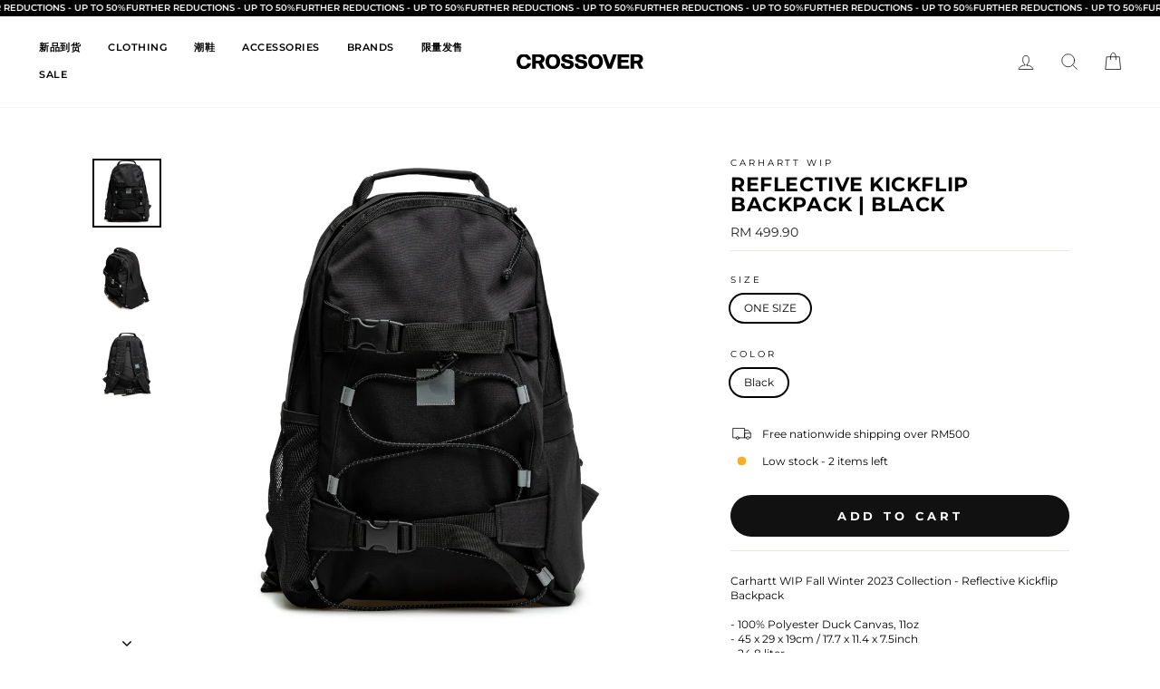

--- FILE ---
content_type: text/html; charset=utf-8
request_url: https://crossoverconceptstore.com/zh/products/reflective-kickflip-backpack-black-1
body_size: 42551
content:
<!doctype html>
<html class="no-js" lang="zh-CN" dir="ltr">
<head>
  <meta charset="utf-8">
  <meta http-equiv="X-UA-Compatible" content="IE=edge,chrome=1">
  <meta name="viewport" content="width=device-width,initial-scale=1">
  <meta name="theme-color" content="#111111">
  <link rel="canonical" href="https://crossoverconceptstore.com/zh/products/reflective-kickflip-backpack-black-1">
  <link rel="preconnect" href="https://cdn.shopify.com" crossorigin>
  <link rel="preconnect" href="https://fonts.shopifycdn.com" crossorigin>
  <link rel="dns-prefetch" href="https://productreviews.shopifycdn.com">
  <link rel="dns-prefetch" href="https://ajax.googleapis.com">
  <link rel="dns-prefetch" href="https://maps.googleapis.com">
  <link rel="dns-prefetch" href="https://maps.gstatic.com"><link rel="shortcut icon" href="//crossoverconceptstore.com/cdn/shop/files/Crossover-Favicon_b3b41b76-d53a-4802-9732-c84d2493a8a4_32x32.png?v=1654846570" type="image/png" /><title>Carhartt WIP Reflective Kickflip Backpack | Black
&ndash; CROSSOVER
</title>
<meta name="description" content="Carhartt WIP Fall Winter 2023 Collection - Reflective Kickflip Backpack- 100% Polyester Duck Canvas, 11oz- 45 x 29 x 19cm / 17.7 x 11.4 x 7.5inch- 24.8 liter  - Water repellent fabric- Unlined- Side pocket with zip closure- Reflective square label- Style code: A182058-89XX"><meta property="og:site_name" content="CROSSOVER">
  <meta property="og:url" content="https://crossoverconceptstore.com/zh/products/reflective-kickflip-backpack-black-1">
  <meta property="og:title" content="Reflective Kickflip Backpack | Black">
  <meta property="og:type" content="product">
  <meta property="og:description" content="Carhartt WIP Fall Winter 2023 Collection - Reflective Kickflip Backpack- 100% Polyester Duck Canvas, 11oz- 45 x 29 x 19cm / 17.7 x 11.4 x 7.5inch- 24.8 liter  - Water repellent fabric- Unlined- Side pocket with zip closure- Reflective square label- Style code: A182058-89XX"><meta property="og:image" content="http://crossoverconceptstore.com/cdn/shop/products/CarharttWIPReflectiveKickflipBackpackBlack1.jpg?v=1756206831">
    <meta property="og:image:secure_url" content="https://crossoverconceptstore.com/cdn/shop/products/CarharttWIPReflectiveKickflipBackpackBlack1.jpg?v=1756206831">
    <meta property="og:image:width" content="1000">
    <meta property="og:image:height" content="1000"><meta name="twitter:site" content="@crossover_store?lang=en">
  <meta name="twitter:card" content="summary_large_image">
  <meta name="twitter:title" content="Reflective Kickflip Backpack | Black">
  <meta name="twitter:description" content="Carhartt WIP Fall Winter 2023 Collection - Reflective Kickflip Backpack- 100% Polyester Duck Canvas, 11oz- 45 x 29 x 19cm / 17.7 x 11.4 x 7.5inch- 24.8 liter  - Water repellent fabric- Unlined- Side pocket with zip closure- Reflective square label- Style code: A182058-89XX">
<style data-shopify>@font-face {
  font-family: Montserrat;
  font-weight: 700;
  font-style: normal;
  font-display: swap;
  src: url("//crossoverconceptstore.com/cdn/fonts/montserrat/montserrat_n7.3c434e22befd5c18a6b4afadb1e3d77c128c7939.woff2") format("woff2"),
       url("//crossoverconceptstore.com/cdn/fonts/montserrat/montserrat_n7.5d9fa6e2cae713c8fb539a9876489d86207fe957.woff") format("woff");
}

  @font-face {
  font-family: Montserrat;
  font-weight: 400;
  font-style: normal;
  font-display: swap;
  src: url("//crossoverconceptstore.com/cdn/fonts/montserrat/montserrat_n4.81949fa0ac9fd2021e16436151e8eaa539321637.woff2") format("woff2"),
       url("//crossoverconceptstore.com/cdn/fonts/montserrat/montserrat_n4.a6c632ca7b62da89c3594789ba828388aac693fe.woff") format("woff");
}


  @font-face {
  font-family: Montserrat;
  font-weight: 600;
  font-style: normal;
  font-display: swap;
  src: url("//crossoverconceptstore.com/cdn/fonts/montserrat/montserrat_n6.1326b3e84230700ef15b3a29fb520639977513e0.woff2") format("woff2"),
       url("//crossoverconceptstore.com/cdn/fonts/montserrat/montserrat_n6.652f051080eb14192330daceed8cd53dfdc5ead9.woff") format("woff");
}

  @font-face {
  font-family: Montserrat;
  font-weight: 400;
  font-style: italic;
  font-display: swap;
  src: url("//crossoverconceptstore.com/cdn/fonts/montserrat/montserrat_i4.5a4ea298b4789e064f62a29aafc18d41f09ae59b.woff2") format("woff2"),
       url("//crossoverconceptstore.com/cdn/fonts/montserrat/montserrat_i4.072b5869c5e0ed5b9d2021e4c2af132e16681ad2.woff") format("woff");
}

  @font-face {
  font-family: Montserrat;
  font-weight: 600;
  font-style: italic;
  font-display: swap;
  src: url("//crossoverconceptstore.com/cdn/fonts/montserrat/montserrat_i6.e90155dd2f004112a61c0322d66d1f59dadfa84b.woff2") format("woff2"),
       url("//crossoverconceptstore.com/cdn/fonts/montserrat/montserrat_i6.41470518d8e9d7f1bcdd29a447c2397e5393943f.woff") format("woff");
}

</style><link href="//crossoverconceptstore.com/cdn/shop/t/54/assets/theme.css?v=10734816776973198451761820348" rel="stylesheet" type="text/css" media="all" />
<style data-shopify>:root {
    --typeHeaderPrimary: Montserrat;
    --typeHeaderFallback: sans-serif;
    --typeHeaderSize: 26px;
    --typeHeaderWeight: 700;
    --typeHeaderLineHeight: 1;
    --typeHeaderSpacing: 0.025em;

    --typeBasePrimary:Montserrat;
    --typeBaseFallback:sans-serif;
    --typeBaseSize: 12px;
    --typeBaseWeight: 400;
    --typeBaseSpacing: 0.0em;
    --typeBaseLineHeight: 1.4;
    --typeBaselineHeightMinus01: 1.3;

    --typeCollectionTitle: 15px;

    --iconWeight: 2px;
    --iconLinecaps: round;

    
        --buttonRadius: 0;
    

    --colorGridOverlayOpacity: 0.14;
    --colorAnnouncement: #0f0f0f;
    --colorAnnouncementText: #ffffff;

    --colorBody: #ffffff;
    --colorBodyAlpha05: rgba(255, 255, 255, 0.05);
    --colorBodyDim: #f2f2f2;
    --colorBodyLightDim: #fafafa;
    --colorBodyMediumDim: #f5f5f5;


    --colorBorder: #e8e8e1;

    --colorBtnPrimary: #111111;
    --colorBtnPrimaryLight: #2b2b2b;
    --colorBtnPrimaryDim: #040404;
    --colorBtnPrimaryText: #ffffff;

    --colorCartDot: #02d80d;

    --colorDrawers: #ffffff;
    --colorDrawersDim: #f2f2f2;
    --colorDrawerBorder: #e8e8e1;
    --colorDrawerText: #000000;
    --colorDrawerTextDark: #000000;
    --colorDrawerButton: #111111;
    --colorDrawerButtonText: #ffffff;

    --colorFooter: #ffffff;
    --colorFooterText: #000000;
    --colorFooterTextAlpha01: #000000;

    --colorGridOverlay: #000000;
    --colorGridOverlayOpacity: 0.1;

    --colorHeaderTextAlpha01: rgba(0, 0, 0, 0.1);

    --colorHeroText: #ffffff;

    --colorSmallImageBg: #ffffff;
    --colorLargeImageBg: #0f0f0f;

    --colorImageOverlay: #000000;
    --colorImageOverlayOpacity: 0.1;
    --colorImageOverlayTextShadow: 0.2;

    --colorLink: #000000;

    --colorModalBg: rgba(230, 230, 230, 0.6);

    --colorNav: #ffffff;
    --colorNavText: #000000;

    --colorPrice: #1c1d1d;

    --colorSaleTag: rgba(0,0,0,0);
    --colorSaleTagText: #c20000;

    --colorTextBody: #000000;
    --colorTextBodyAlpha015: rgba(0, 0, 0, 0.15);
    --colorTextBodyAlpha005: rgba(0, 0, 0, 0.05);
    --colorTextBodyAlpha008: rgba(0, 0, 0, 0.08);
    --colorTextSavings: #C20000;

    --urlIcoSelect: url(//crossoverconceptstore.com/cdn/shop/t/54/assets/ico-select.svg);
    --urlIcoSelectFooter: url(//crossoverconceptstore.com/cdn/shop/t/54/assets/ico-select-footer.svg);
    --urlIcoSelectWhite: url(//crossoverconceptstore.com/cdn/shop/t/54/assets/ico-select-white.svg);

    --grid-gutter: 17px;
    --drawer-gutter: 20px;

    --sizeChartMargin: 25px 0;
    --sizeChartIconMargin: 5px;

    --newsletterReminderPadding: 40px;

    /*Shop Pay Installments*/
    --color-body-text: #000000;
    --color-body: #ffffff;
    --color-bg: #ffffff;
    }

    .placeholder-content {
    background-image: linear-gradient(100deg, #ffffff 40%, #f7f7f7 63%, #ffffff 79%);
    }</style><script>
    document.documentElement.className = document.documentElement.className.replace('no-js', 'js');

    window.theme = window.theme || {};
    theme.routes = {
      home: "/zh",
      cart: "/zh/cart.js",
      cartPage: "/zh/cart",
      cartAdd: "/zh/cart/add.js",
      cartChange: "/zh/cart/change.js",
      search: "/zh/search",
      predictiveSearch: "/zh/search/suggest"
    };
    theme.strings = {
      soldOut: "SOLD OUT",
      unavailable: "Unavailable",
      inStockLabel: "In stock, ready to ship",
      oneStockLabel: "Low stock - [count] item left",
      otherStockLabel: "Low stock - [count] items left",
      willNotShipUntil: "Ready to ship [date]",
      willBeInStockAfter: "Back in stock [date]",
      waitingForStock: "Backordered, shipping soon",
      savePrice: "Save [saved_amount]",
      cartEmpty: "Your cart is currently empty.",
      cartTermsConfirmation: "You must agree with the terms and conditions of sales to check out",
      searchCollections: "Collections",
      searchPages: "Pages",
      searchArticles: "Articles",
      productFrom: "from ",
      maxQuantity: "You can only have [quantity] of [title] in your cart."
    };
    theme.settings = {
      cartType: "drawer",
      isCustomerTemplate: false,
      moneyFormat: "\u003cspan class=\"tlab-currency-format\"\u003eRM {{amount}}\u003c\/span\u003e",
      saveType: "percent",
      productImageSize: "natural",
      productImageCover: false,
      predictiveSearch: true,
      predictiveSearchType: null,
      predictiveSearchVendor: false,
      predictiveSearchPrice: false,
      quickView: false,
      themeName: 'Impulse',
      themeVersion: "7.6.1"
    };
  </script>

  <script>window.performance && window.performance.mark && window.performance.mark('shopify.content_for_header.start');</script><meta name="google-site-verification" content="CCX_4pY84iMnA8bND9e24hoE3b511HbHIWgK_binzGg">
<meta id="shopify-digital-wallet" name="shopify-digital-wallet" content="/24696071/digital_wallets/dialog">
<link rel="alternate" hreflang="x-default" href="https://crossoverconceptstore.com/products/reflective-kickflip-backpack-black-1">
<link rel="alternate" hreflang="en" href="https://crossoverconceptstore.com/products/reflective-kickflip-backpack-black-1">
<link rel="alternate" hreflang="zh-Hans" href="https://crossoverconceptstore.com/zh/products/reflective-kickflip-backpack-black-1">
<link rel="alternate" hreflang="zh-Hans-MY" href="https://crossoverconceptstore.com/zh/products/reflective-kickflip-backpack-black-1">
<link rel="alternate" type="application/json+oembed" href="https://crossoverconceptstore.com/zh/products/reflective-kickflip-backpack-black-1.oembed">
<script async="async" src="/checkouts/internal/preloads.js?locale=zh-MY"></script>
<script id="shopify-features" type="application/json">{"accessToken":"6f06120acbbcbc5b4fd6a80294519c28","betas":["rich-media-storefront-analytics"],"domain":"crossoverconceptstore.com","predictiveSearch":true,"shopId":24696071,"locale":"zh-cn"}</script>
<script>var Shopify = Shopify || {};
Shopify.shop = "crossover-webstore.myshopify.com";
Shopify.locale = "zh-CN";
Shopify.currency = {"active":"MYR","rate":"1.0"};
Shopify.country = "MY";
Shopify.theme = {"name":"CXO V7.3.1","id":134351388739,"schema_name":"Impulse","schema_version":"7.6.1","theme_store_id":857,"role":"main"};
Shopify.theme.handle = "null";
Shopify.theme.style = {"id":null,"handle":null};
Shopify.cdnHost = "crossoverconceptstore.com/cdn";
Shopify.routes = Shopify.routes || {};
Shopify.routes.root = "/zh/";</script>
<script type="module">!function(o){(o.Shopify=o.Shopify||{}).modules=!0}(window);</script>
<script>!function(o){function n(){var o=[];function n(){o.push(Array.prototype.slice.apply(arguments))}return n.q=o,n}var t=o.Shopify=o.Shopify||{};t.loadFeatures=n(),t.autoloadFeatures=n()}(window);</script>
<script id="shop-js-analytics" type="application/json">{"pageType":"product"}</script>
<script defer="defer" async type="module" src="//crossoverconceptstore.com/cdn/shopifycloud/shop-js/modules/v2/client.init-shop-cart-sync_DOeOI85m.zh-CN.esm.js"></script>
<script defer="defer" async type="module" src="//crossoverconceptstore.com/cdn/shopifycloud/shop-js/modules/v2/chunk.common_CNX97BC6.esm.js"></script>
<script defer="defer" async type="module" src="//crossoverconceptstore.com/cdn/shopifycloud/shop-js/modules/v2/chunk.modal_DW02LmOA.esm.js"></script>
<script type="module">
  await import("//crossoverconceptstore.com/cdn/shopifycloud/shop-js/modules/v2/client.init-shop-cart-sync_DOeOI85m.zh-CN.esm.js");
await import("//crossoverconceptstore.com/cdn/shopifycloud/shop-js/modules/v2/chunk.common_CNX97BC6.esm.js");
await import("//crossoverconceptstore.com/cdn/shopifycloud/shop-js/modules/v2/chunk.modal_DW02LmOA.esm.js");

  window.Shopify.SignInWithShop?.initShopCartSync?.({"fedCMEnabled":true,"windoidEnabled":true});

</script>
<script>(function() {
  var isLoaded = false;
  function asyncLoad() {
    if (isLoaded) return;
    isLoaded = true;
    var urls = ["\/\/shopify.privy.com\/widget.js?shop=crossover-webstore.myshopify.com","https:\/\/cdn.shopify.com\/s\/files\/1\/0683\/1371\/0892\/files\/splmn-shopify-prod-August-31.min.js?v=1693985059\u0026shop=crossover-webstore.myshopify.com","https:\/\/aivalabs.com\/cta\/?identity=wFZ9o5wWFMYPkViIgo8Pse.9DG2LGh0VjJI89aH\/dLkNIF5jnPbQK\u0026shop=crossover-webstore.myshopify.com","https:\/\/s3.amazonaws.com\/els-apps\/countup\/js\/app.js?shop=crossover-webstore.myshopify.com","https:\/\/chimpstatic.com\/mcjs-connected\/js\/users\/021f72e7d12b41e01fe7b2845\/f5da5f53611cd7a9527223e53.js?shop=crossover-webstore.myshopify.com","https:\/\/size-guides.esc-apps-cdn.com\/1768962581-app.crossover-webstore.myshopify.com.js?shop=crossover-webstore.myshopify.com"];
    for (var i = 0; i < urls.length; i++) {
      var s = document.createElement('script');
      s.type = 'text/javascript';
      s.async = true;
      s.src = urls[i];
      var x = document.getElementsByTagName('script')[0];
      x.parentNode.insertBefore(s, x);
    }
  };
  if(window.attachEvent) {
    window.attachEvent('onload', asyncLoad);
  } else {
    window.addEventListener('load', asyncLoad, false);
  }
})();</script>
<script id="__st">var __st={"a":24696071,"offset":28800,"reqid":"65e39003-6953-4a11-85b2-16288eea9ccf-1769057874","pageurl":"crossoverconceptstore.com\/zh\/products\/reflective-kickflip-backpack-black-1","u":"698ceadc08fb","p":"product","rtyp":"product","rid":6753231208515};</script>
<script>window.ShopifyPaypalV4VisibilityTracking = true;</script>
<script id="captcha-bootstrap">!function(){'use strict';const t='contact',e='account',n='new_comment',o=[[t,t],['blogs',n],['comments',n],[t,'customer']],c=[[e,'customer_login'],[e,'guest_login'],[e,'recover_customer_password'],[e,'create_customer']],r=t=>t.map((([t,e])=>`form[action*='/${t}']:not([data-nocaptcha='true']) input[name='form_type'][value='${e}']`)).join(','),a=t=>()=>t?[...document.querySelectorAll(t)].map((t=>t.form)):[];function s(){const t=[...o],e=r(t);return a(e)}const i='password',u='form_key',d=['recaptcha-v3-token','g-recaptcha-response','h-captcha-response',i],f=()=>{try{return window.sessionStorage}catch{return}},m='__shopify_v',_=t=>t.elements[u];function p(t,e,n=!1){try{const o=window.sessionStorage,c=JSON.parse(o.getItem(e)),{data:r}=function(t){const{data:e,action:n}=t;return t[m]||n?{data:e,action:n}:{data:t,action:n}}(c);for(const[e,n]of Object.entries(r))t.elements[e]&&(t.elements[e].value=n);n&&o.removeItem(e)}catch(o){console.error('form repopulation failed',{error:o})}}const l='form_type',E='cptcha';function T(t){t.dataset[E]=!0}const w=window,h=w.document,L='Shopify',v='ce_forms',y='captcha';let A=!1;((t,e)=>{const n=(g='f06e6c50-85a8-45c8-87d0-21a2b65856fe',I='https://cdn.shopify.com/shopifycloud/storefront-forms-hcaptcha/ce_storefront_forms_captcha_hcaptcha.v1.5.2.iife.js',D={infoText:'受 hCaptcha 保护',privacyText:'隐私',termsText:'条款'},(t,e,n)=>{const o=w[L][v],c=o.bindForm;if(c)return c(t,g,e,D).then(n);var r;o.q.push([[t,g,e,D],n]),r=I,A||(h.body.append(Object.assign(h.createElement('script'),{id:'captcha-provider',async:!0,src:r})),A=!0)});var g,I,D;w[L]=w[L]||{},w[L][v]=w[L][v]||{},w[L][v].q=[],w[L][y]=w[L][y]||{},w[L][y].protect=function(t,e){n(t,void 0,e),T(t)},Object.freeze(w[L][y]),function(t,e,n,w,h,L){const[v,y,A,g]=function(t,e,n){const i=e?o:[],u=t?c:[],d=[...i,...u],f=r(d),m=r(i),_=r(d.filter((([t,e])=>n.includes(e))));return[a(f),a(m),a(_),s()]}(w,h,L),I=t=>{const e=t.target;return e instanceof HTMLFormElement?e:e&&e.form},D=t=>v().includes(t);t.addEventListener('submit',(t=>{const e=I(t);if(!e)return;const n=D(e)&&!e.dataset.hcaptchaBound&&!e.dataset.recaptchaBound,o=_(e),c=g().includes(e)&&(!o||!o.value);(n||c)&&t.preventDefault(),c&&!n&&(function(t){try{if(!f())return;!function(t){const e=f();if(!e)return;const n=_(t);if(!n)return;const o=n.value;o&&e.removeItem(o)}(t);const e=Array.from(Array(32),(()=>Math.random().toString(36)[2])).join('');!function(t,e){_(t)||t.append(Object.assign(document.createElement('input'),{type:'hidden',name:u})),t.elements[u].value=e}(t,e),function(t,e){const n=f();if(!n)return;const o=[...t.querySelectorAll(`input[type='${i}']`)].map((({name:t})=>t)),c=[...d,...o],r={};for(const[a,s]of new FormData(t).entries())c.includes(a)||(r[a]=s);n.setItem(e,JSON.stringify({[m]:1,action:t.action,data:r}))}(t,e)}catch(e){console.error('failed to persist form',e)}}(e),e.submit())}));const S=(t,e)=>{t&&!t.dataset[E]&&(n(t,e.some((e=>e===t))),T(t))};for(const o of['focusin','change'])t.addEventListener(o,(t=>{const e=I(t);D(e)&&S(e,y())}));const B=e.get('form_key'),M=e.get(l),P=B&&M;t.addEventListener('DOMContentLoaded',(()=>{const t=y();if(P)for(const e of t)e.elements[l].value===M&&p(e,B);[...new Set([...A(),...v().filter((t=>'true'===t.dataset.shopifyCaptcha))])].forEach((e=>S(e,t)))}))}(h,new URLSearchParams(w.location.search),n,t,e,['guest_login'])})(!0,!0)}();</script>
<script integrity="sha256-4kQ18oKyAcykRKYeNunJcIwy7WH5gtpwJnB7kiuLZ1E=" data-source-attribution="shopify.loadfeatures" defer="defer" src="//crossoverconceptstore.com/cdn/shopifycloud/storefront/assets/storefront/load_feature-a0a9edcb.js" crossorigin="anonymous"></script>
<script data-source-attribution="shopify.dynamic_checkout.dynamic.init">var Shopify=Shopify||{};Shopify.PaymentButton=Shopify.PaymentButton||{isStorefrontPortableWallets:!0,init:function(){window.Shopify.PaymentButton.init=function(){};var t=document.createElement("script");t.src="https://crossoverconceptstore.com/cdn/shopifycloud/portable-wallets/latest/portable-wallets.zh-cn.js",t.type="module",document.head.appendChild(t)}};
</script>
<script data-source-attribution="shopify.dynamic_checkout.buyer_consent">
  function portableWalletsHideBuyerConsent(e){var t=document.getElementById("shopify-buyer-consent"),n=document.getElementById("shopify-subscription-policy-button");t&&n&&(t.classList.add("hidden"),t.setAttribute("aria-hidden","true"),n.removeEventListener("click",e))}function portableWalletsShowBuyerConsent(e){var t=document.getElementById("shopify-buyer-consent"),n=document.getElementById("shopify-subscription-policy-button");t&&n&&(t.classList.remove("hidden"),t.removeAttribute("aria-hidden"),n.addEventListener("click",e))}window.Shopify?.PaymentButton&&(window.Shopify.PaymentButton.hideBuyerConsent=portableWalletsHideBuyerConsent,window.Shopify.PaymentButton.showBuyerConsent=portableWalletsShowBuyerConsent);
</script>
<script data-source-attribution="shopify.dynamic_checkout.cart.bootstrap">document.addEventListener("DOMContentLoaded",(function(){function t(){return document.querySelector("shopify-accelerated-checkout-cart, shopify-accelerated-checkout")}if(t())Shopify.PaymentButton.init();else{new MutationObserver((function(e,n){t()&&(Shopify.PaymentButton.init(),n.disconnect())})).observe(document.body,{childList:!0,subtree:!0})}}));
</script>

<script>window.performance && window.performance.mark && window.performance.mark('shopify.content_for_header.end');</script>

  <script src="//crossoverconceptstore.com/cdn/shop/t/54/assets/vendor-scripts-v11.js" defer="defer"></script><script src="//crossoverconceptstore.com/cdn/shop/t/54/assets/theme.js?v=104180769944361832221754925433" defer="defer"></script>



<!-- BEGIN app block: shopify://apps/pagefly-page-builder/blocks/app-embed/83e179f7-59a0-4589-8c66-c0dddf959200 -->

<!-- BEGIN app snippet: pagefly-cro-ab-testing-main -->







<script>
  ;(function () {
    const url = new URL(window.location)
    const viewParam = url.searchParams.get('view')
    if (viewParam && viewParam.includes('variant-pf-')) {
      url.searchParams.set('pf_v', viewParam)
      url.searchParams.delete('view')
      window.history.replaceState({}, '', url)
    }
  })()
</script>



<script type='module'>
  
  window.PAGEFLY_CRO = window.PAGEFLY_CRO || {}

  window.PAGEFLY_CRO['data_debug'] = {
    original_template_suffix: "all_products",
    allow_ab_test: false,
    ab_test_start_time: 0,
    ab_test_end_time: 0,
    today_date_time: 1769057874000,
  }
  window.PAGEFLY_CRO['GA4'] = { enabled: false}
</script>

<!-- END app snippet -->








  <script src='https://cdn.shopify.com/extensions/019bb4f9-aed6-78a3-be91-e9d44663e6bf/pagefly-page-builder-215/assets/pagefly-helper.js' defer='defer'></script>

  <script src='https://cdn.shopify.com/extensions/019bb4f9-aed6-78a3-be91-e9d44663e6bf/pagefly-page-builder-215/assets/pagefly-general-helper.js' defer='defer'></script>

  <script src='https://cdn.shopify.com/extensions/019bb4f9-aed6-78a3-be91-e9d44663e6bf/pagefly-page-builder-215/assets/pagefly-snap-slider.js' defer='defer'></script>

  <script src='https://cdn.shopify.com/extensions/019bb4f9-aed6-78a3-be91-e9d44663e6bf/pagefly-page-builder-215/assets/pagefly-slideshow-v3.js' defer='defer'></script>

  <script src='https://cdn.shopify.com/extensions/019bb4f9-aed6-78a3-be91-e9d44663e6bf/pagefly-page-builder-215/assets/pagefly-slideshow-v4.js' defer='defer'></script>

  <script src='https://cdn.shopify.com/extensions/019bb4f9-aed6-78a3-be91-e9d44663e6bf/pagefly-page-builder-215/assets/pagefly-glider.js' defer='defer'></script>

  <script src='https://cdn.shopify.com/extensions/019bb4f9-aed6-78a3-be91-e9d44663e6bf/pagefly-page-builder-215/assets/pagefly-slideshow-v1-v2.js' defer='defer'></script>

  <script src='https://cdn.shopify.com/extensions/019bb4f9-aed6-78a3-be91-e9d44663e6bf/pagefly-page-builder-215/assets/pagefly-product-media.js' defer='defer'></script>

  <script src='https://cdn.shopify.com/extensions/019bb4f9-aed6-78a3-be91-e9d44663e6bf/pagefly-page-builder-215/assets/pagefly-product.js' defer='defer'></script>


<script id='pagefly-helper-data' type='application/json'>
  {
    "page_optimization": {
      "assets_prefetching": false
    },
    "elements_asset_mapper": {
      "Accordion": "https://cdn.shopify.com/extensions/019bb4f9-aed6-78a3-be91-e9d44663e6bf/pagefly-page-builder-215/assets/pagefly-accordion.js",
      "Accordion3": "https://cdn.shopify.com/extensions/019bb4f9-aed6-78a3-be91-e9d44663e6bf/pagefly-page-builder-215/assets/pagefly-accordion3.js",
      "CountDown": "https://cdn.shopify.com/extensions/019bb4f9-aed6-78a3-be91-e9d44663e6bf/pagefly-page-builder-215/assets/pagefly-countdown.js",
      "GMap1": "https://cdn.shopify.com/extensions/019bb4f9-aed6-78a3-be91-e9d44663e6bf/pagefly-page-builder-215/assets/pagefly-gmap.js",
      "GMap2": "https://cdn.shopify.com/extensions/019bb4f9-aed6-78a3-be91-e9d44663e6bf/pagefly-page-builder-215/assets/pagefly-gmap.js",
      "GMapBasicV2": "https://cdn.shopify.com/extensions/019bb4f9-aed6-78a3-be91-e9d44663e6bf/pagefly-page-builder-215/assets/pagefly-gmap.js",
      "GMapAdvancedV2": "https://cdn.shopify.com/extensions/019bb4f9-aed6-78a3-be91-e9d44663e6bf/pagefly-page-builder-215/assets/pagefly-gmap.js",
      "HTML.Video": "https://cdn.shopify.com/extensions/019bb4f9-aed6-78a3-be91-e9d44663e6bf/pagefly-page-builder-215/assets/pagefly-htmlvideo.js",
      "HTML.Video2": "https://cdn.shopify.com/extensions/019bb4f9-aed6-78a3-be91-e9d44663e6bf/pagefly-page-builder-215/assets/pagefly-htmlvideo2.js",
      "HTML.Video3": "https://cdn.shopify.com/extensions/019bb4f9-aed6-78a3-be91-e9d44663e6bf/pagefly-page-builder-215/assets/pagefly-htmlvideo2.js",
      "BackgroundVideo": "https://cdn.shopify.com/extensions/019bb4f9-aed6-78a3-be91-e9d44663e6bf/pagefly-page-builder-215/assets/pagefly-htmlvideo2.js",
      "Instagram": "https://cdn.shopify.com/extensions/019bb4f9-aed6-78a3-be91-e9d44663e6bf/pagefly-page-builder-215/assets/pagefly-instagram.js",
      "Instagram2": "https://cdn.shopify.com/extensions/019bb4f9-aed6-78a3-be91-e9d44663e6bf/pagefly-page-builder-215/assets/pagefly-instagram.js",
      "Insta3": "https://cdn.shopify.com/extensions/019bb4f9-aed6-78a3-be91-e9d44663e6bf/pagefly-page-builder-215/assets/pagefly-instagram3.js",
      "Tabs": "https://cdn.shopify.com/extensions/019bb4f9-aed6-78a3-be91-e9d44663e6bf/pagefly-page-builder-215/assets/pagefly-tab.js",
      "Tabs3": "https://cdn.shopify.com/extensions/019bb4f9-aed6-78a3-be91-e9d44663e6bf/pagefly-page-builder-215/assets/pagefly-tab3.js",
      "ProductBox": "https://cdn.shopify.com/extensions/019bb4f9-aed6-78a3-be91-e9d44663e6bf/pagefly-page-builder-215/assets/pagefly-cart.js",
      "FBPageBox2": "https://cdn.shopify.com/extensions/019bb4f9-aed6-78a3-be91-e9d44663e6bf/pagefly-page-builder-215/assets/pagefly-facebook.js",
      "FBLikeButton2": "https://cdn.shopify.com/extensions/019bb4f9-aed6-78a3-be91-e9d44663e6bf/pagefly-page-builder-215/assets/pagefly-facebook.js",
      "TwitterFeed2": "https://cdn.shopify.com/extensions/019bb4f9-aed6-78a3-be91-e9d44663e6bf/pagefly-page-builder-215/assets/pagefly-twitter.js",
      "Paragraph4": "https://cdn.shopify.com/extensions/019bb4f9-aed6-78a3-be91-e9d44663e6bf/pagefly-page-builder-215/assets/pagefly-paragraph4.js",

      "AliReviews": "https://cdn.shopify.com/extensions/019bb4f9-aed6-78a3-be91-e9d44663e6bf/pagefly-page-builder-215/assets/pagefly-3rd-elements.js",
      "BackInStock": "https://cdn.shopify.com/extensions/019bb4f9-aed6-78a3-be91-e9d44663e6bf/pagefly-page-builder-215/assets/pagefly-3rd-elements.js",
      "GloboBackInStock": "https://cdn.shopify.com/extensions/019bb4f9-aed6-78a3-be91-e9d44663e6bf/pagefly-page-builder-215/assets/pagefly-3rd-elements.js",
      "GrowaveWishlist": "https://cdn.shopify.com/extensions/019bb4f9-aed6-78a3-be91-e9d44663e6bf/pagefly-page-builder-215/assets/pagefly-3rd-elements.js",
      "InfiniteOptionsShopPad": "https://cdn.shopify.com/extensions/019bb4f9-aed6-78a3-be91-e9d44663e6bf/pagefly-page-builder-215/assets/pagefly-3rd-elements.js",
      "InkybayProductPersonalizer": "https://cdn.shopify.com/extensions/019bb4f9-aed6-78a3-be91-e9d44663e6bf/pagefly-page-builder-215/assets/pagefly-3rd-elements.js",
      "LimeSpot": "https://cdn.shopify.com/extensions/019bb4f9-aed6-78a3-be91-e9d44663e6bf/pagefly-page-builder-215/assets/pagefly-3rd-elements.js",
      "Loox": "https://cdn.shopify.com/extensions/019bb4f9-aed6-78a3-be91-e9d44663e6bf/pagefly-page-builder-215/assets/pagefly-3rd-elements.js",
      "Opinew": "https://cdn.shopify.com/extensions/019bb4f9-aed6-78a3-be91-e9d44663e6bf/pagefly-page-builder-215/assets/pagefly-3rd-elements.js",
      "Powr": "https://cdn.shopify.com/extensions/019bb4f9-aed6-78a3-be91-e9d44663e6bf/pagefly-page-builder-215/assets/pagefly-3rd-elements.js",
      "ProductReviews": "https://cdn.shopify.com/extensions/019bb4f9-aed6-78a3-be91-e9d44663e6bf/pagefly-page-builder-215/assets/pagefly-3rd-elements.js",
      "PushOwl": "https://cdn.shopify.com/extensions/019bb4f9-aed6-78a3-be91-e9d44663e6bf/pagefly-page-builder-215/assets/pagefly-3rd-elements.js",
      "ReCharge": "https://cdn.shopify.com/extensions/019bb4f9-aed6-78a3-be91-e9d44663e6bf/pagefly-page-builder-215/assets/pagefly-3rd-elements.js",
      "Rivyo": "https://cdn.shopify.com/extensions/019bb4f9-aed6-78a3-be91-e9d44663e6bf/pagefly-page-builder-215/assets/pagefly-3rd-elements.js",
      "TrackingMore": "https://cdn.shopify.com/extensions/019bb4f9-aed6-78a3-be91-e9d44663e6bf/pagefly-page-builder-215/assets/pagefly-3rd-elements.js",
      "Vitals": "https://cdn.shopify.com/extensions/019bb4f9-aed6-78a3-be91-e9d44663e6bf/pagefly-page-builder-215/assets/pagefly-3rd-elements.js",
      "Wiser": "https://cdn.shopify.com/extensions/019bb4f9-aed6-78a3-be91-e9d44663e6bf/pagefly-page-builder-215/assets/pagefly-3rd-elements.js"
    },
    "custom_elements_mapper": {
      "pf-click-action-element": "https://cdn.shopify.com/extensions/019bb4f9-aed6-78a3-be91-e9d44663e6bf/pagefly-page-builder-215/assets/pagefly-click-action-element.js",
      "pf-dialog-element": "https://cdn.shopify.com/extensions/019bb4f9-aed6-78a3-be91-e9d44663e6bf/pagefly-page-builder-215/assets/pagefly-dialog-element.js"
    }
  }
</script>


<!-- END app block --><!-- BEGIN app block: shopify://apps/bevy-design-formerly-aiva/blocks/app-embed/b8663794-257b-458b-bf0c-c04c11961de2 -->
<script>
let returnUserTrackingEndpoint = "http://bevycommerce.com/bevy-design/external/return-user-tracking-url?key=ZKcCUBNWwezM2am7GPohJF3fhQuN&customer=" + 'crossover-webstore.myshopify.com';

async function fetchAsync (url) {
    let response = await fetch(url)
    let data = await response.json();
    return data;
}

async function appendScript (){
    let userTrackingURL = await fetchAsync(returnUserTrackingEndpoint)
    if (!userTrackingURL.includes('(INACTIVE)')) {
      let scripttag = document.createElement("script");
      scripttag.type = "text/javascript"
      scripttag.src = userTrackingURL
      scripttag.async = true;
      document.head.append(scripttag);
    }
}

appendScript();
</script><!-- END app block --><!-- BEGIN app block: shopify://apps/sales-countup/blocks/embed/89c80bfc-f6af-424a-a310-bff500702731 -->
  <script>
    if(typeof Els === 'undefined') var Els = {};
    if(typeof Els.cup === 'undefined') Els.cup = {};
    Els.cup.params = {
      money_format: "\u003cspan class=\"tlab-currency-format\"\u003eRM {{amount}}\u003c\/span\u003e",
      product: {id: 6753231208515,handle:"reflective-kickflip-backpack-black-1"}
    };
    Els.cup.settings = {"counters":[{"id":5860,"shop_id":5153,"enabled":1,"name":"Love Respect Unity","message":"<p style=\"text-align:center;\"><span style=\"font-size: 14px;\"><strong>TOTAL COLLECTION</strong></span></p>","aggregated":1,"custom_position":1,"target":"products","from":null,"to":null,"settings":{"widgets":[{"title":"Peoples","imgUrl":"https://cdn.shopify.com/s/files/1/2469/6071/files/5075467.png?v=1640832683","parameter":"{{customers_purchased}}","transformDataStatus":false,"expression":null,"value":"452"},{"title":"Money donated","imgUrl":"https://cdn.shopify.com/s/files/1/2469/6071/files/2454269.png?v=1640830650","parameter":"{{items_sold_value}}","transformDataStatus":false,"expression":null,"value":"87838.30"}],"widgetSettings":{"enableAnimation":true,"backgroundColorRgba":"rgba(255,255,255,1.00)","wrapperBackgroundColorRgba":"rgba(255,255,255,1.00)","textColorRgba":"rgba(0,0,0,1.00)","numberSize":26,"textSize":13,"blockBorderRadius":0,"wrapperBorderRadius":0,"blockWidth":"200","blockWidthUnit":"px","blockMargin":"5","blockMarginUnit":"px","blockPadding":3,"blockPaddingUnit":"px"}},"raw_html":"<div style=\"border-radius:0px;background-color:rgba(255,255,255,1.00)\" class=\"els-cup-pw\"><div class=\"counter-area\" style=\"opacity:1;pointer-events:auto\"><div><p style=\"text-align:center;\"><span style=\"font-size: 14px;\"><strong>TOTAL COLLECTION</strong></span></p>\n</div><div class=\"els-cup-w-wrap\"><div style=\"color:rgba(0,0,0,1.00);border-radius:0px;background-color:rgba(255,255,255,1.00);width:200px;margin:5px\" class=\"els-cup-w\" id=\"Peoples\"><div class=\"els-cup-w-icon\" style=\"margin:3px\"><img alt=\"icon\" src=\"https://cdn.shopify.com/s/files/1/2469/6071/files/5075467.png?v=1640832683\"/></div><div class=\"els-cup-w-val\" style=\"font-size:26px;padding:3px\">{{customers_purchased}}</div><div class=\"els-cup-w-descr\" style=\"font-size:13px;padding:3px\">Peoples</div></div><div style=\"color:rgba(0,0,0,1.00);border-radius:0px;background-color:rgba(255,255,255,1.00);width:200px;margin:5px\" class=\"els-cup-w\" id=\"Money donated\"><div class=\"els-cup-w-icon\" style=\"margin:3px\"><img alt=\"icon\" src=\"https://cdn.shopify.com/s/files/1/2469/6071/files/2454269.png?v=1640830650\"/></div><div class=\"els-cup-w-val els-cup-w-val--money\" style=\"font-size:26px;padding:3px\">{{items_sold_value}}</div><div class=\"els-cup-w-descr\" style=\"font-size:13px;padding:3px\">Money donated</div></div></div></div></div>","created_at":"2021-12-30 01:42:28","updated_at":"2021-12-30 02:51:55","last_target_updated_at":null,"products":[6638294302787]}],"settings":{"css":"","enabled":1,"theme_app_extensions_enabled":1}};
  </script>
  <link rel="stylesheet" href="https://cdn.shopify.com/extensions/b7752177-db47-49e4-b0b9-f16b14d7e760/sales-countup-3/assets/app.css">
  <script src="https://cdn.shopify.com/extensions/b7752177-db47-49e4-b0b9-f16b14d7e760/sales-countup-3/assets/app.js" defer></script>

  <!-- BEGIN app snippet: elscup-jsons -->

  <script type="application/json" id="elscup-product">
                          {      "id": 6753231208515,      "handle": "reflective-kickflip-backpack-black-1",      "product_sales": {},      "aggregated_sales": {"5860":{"is":"520","isv":"88348.00","cp":453,"on":460}}    }    
 
  </script>



<!-- END app snippet -->


<!-- END app block --><!-- BEGIN app block: shopify://apps/minmaxify-order-limits/blocks/app-embed-block/3acfba32-89f3-4377-ae20-cbb9abc48475 --><script type="text/javascript" src="https://limits.minmaxify.com/crossover-webstore.myshopify.com?v=128a&r=20250306153818"></script>

<!-- END app block --><!-- BEGIN app block: shopify://apps/eg-auto-add-to-cart/blocks/app-embed/0f7d4f74-1e89-4820-aec4-6564d7e535d2 -->










  
    <script
      async
      type="text/javascript"
      src="https://cdn.506.io/eg/script.js?shop=crossover-webstore.myshopify.com&v=7"
    ></script>
  



  <meta id="easygift-shop" itemid="c2hvcF8kXzE3NjkwNTc4NzQ=" content="{&quot;isInstalled&quot;:true,&quot;installedOn&quot;:&quot;2022-01-05T02:30:01.788Z&quot;,&quot;appVersion&quot;:&quot;3.0&quot;,&quot;subscriptionName&quot;:&quot;Unlimited&quot;,&quot;cartAnalytics&quot;:true,&quot;freeTrialEndsOn&quot;:null,&quot;settings&quot;:{&quot;reminderBannerStyle&quot;:{&quot;position&quot;:{&quot;horizontal&quot;:&quot;right&quot;,&quot;vertical&quot;:&quot;bottom&quot;},&quot;imageUrl&quot;:null,&quot;closingMode&quot;:&quot;doNotAutoClose&quot;,&quot;cssStyles&quot;:&quot;&quot;,&quot;displayAfter&quot;:5,&quot;headerText&quot;:&quot;&quot;,&quot;primaryColor&quot;:&quot;#000000&quot;,&quot;reshowBannerAfter&quot;:&quot;everyNewSession&quot;,&quot;selfcloseAfter&quot;:5,&quot;showImage&quot;:false,&quot;subHeaderText&quot;:&quot;&quot;},&quot;addedItemIdentifier&quot;:&quot;_Gifted&quot;,&quot;ignoreOtherAppLineItems&quot;:null,&quot;customVariantsInfoLifetimeMins&quot;:1440,&quot;redirectPath&quot;:null,&quot;ignoreNonStandardCartRequests&quot;:false,&quot;bannerStyle&quot;:{&quot;position&quot;:{&quot;horizontal&quot;:&quot;right&quot;,&quot;vertical&quot;:&quot;bottom&quot;},&quot;cssStyles&quot;:null,&quot;primaryColor&quot;:&quot;#000000&quot;},&quot;themePresetId&quot;:&quot;0&quot;,&quot;notificationStyle&quot;:{&quot;position&quot;:{&quot;horizontal&quot;:&quot;right&quot;,&quot;vertical&quot;:&quot;bottom&quot;},&quot;primaryColor&quot;:&quot;#3A3A3A&quot;,&quot;duration&quot;:&quot;3.0&quot;,&quot;cssStyles&quot;:&quot;#aca-notifications-wrapper {\n  display: block;\n  right: 0;\n  bottom: 0;\n  position: fixed;\n  z-index: 99999999;\n  max-height: 100%;\n  overflow: auto;\n}\n.aca-notification-container {\n  display: flex;\n  flex-direction: row;\n  text-align: left;\n  font-size: 16px;\n  margin: 12px;\n  padding: 8px;\n  background-color: #FFFFFF;\n  width: fit-content;\n  box-shadow: rgb(170 170 170) 0px 0px 5px;\n  border-radius: 8px;\n  opacity: 0;\n  transition: opacity 0.4s ease-in-out;\n}\n.aca-notification-container .aca-notification-image {\n  display: flex;\n  align-items: center;\n  justify-content: center;\n  min-height: 60px;\n  min-width: 60px;\n  height: 60px;\n  width: 60px;\n  background-color: #FFFFFF;\n  margin: 8px;\n}\n.aca-notification-image img {\n  display: block;\n  max-width: 100%;\n  max-height: 100%;\n  width: auto;\n  height: auto;\n  border-radius: 6px;\n  box-shadow: rgba(99, 115, 129, 0.29) 0px 0px 4px 1px;\n}\n.aca-notification-container .aca-notification-text {\n  flex-grow: 1;\n  margin: 8px;\n  max-width: 260px;\n}\n.aca-notification-heading {\n  font-size: 24px;\n  margin: 0 0 0.3em 0;\n  line-height: normal;\n  word-break: break-word;\n  line-height: 1.2;\n  max-height: 3.6em;\n  overflow: hidden;\n  color: #3A3A3A;\n}\n.aca-notification-subheading {\n  font-size: 18px;\n  margin: 0;\n  line-height: normal;\n  word-break: break-word;\n  line-height: 1.4;\n  max-height: 5.6em;\n  overflow: hidden;\n  color: #3A3A3A;\n}\n@media screen and (max-width: 450px) {\n  #aca-notifications-wrapper {\n    left: 0;\n    right: 0;\n  }\n  .aca-notification-container {\n    width: auto;\n  }\n.aca-notification-container .aca-notification-text {\n    max-width: none;\n  }\n}&quot;,&quot;hasCustomizations&quot;:false},&quot;fetchCartData&quot;:false,&quot;useLocalStorage&quot;:{&quot;enabled&quot;:false,&quot;expiryMinutes&quot;:null},&quot;popupStyle&quot;:{&quot;closeModalOutsideClick&quot;:true,&quot;primaryColor&quot;:&quot;#3A3A3A&quot;,&quot;secondaryColor&quot;:&quot;#3A3A3A&quot;,&quot;cssStyles&quot;:&quot;#aca-modal {\n  position: fixed;\n  left: 0;\n  top: 0;\n  width: 100%;\n  height: 100%;\n  background: rgba(0, 0, 0, 0.5);\n  z-index: 99999999;\n  overflow-x: hidden;\n  overflow-y: auto;\n  display: block;\n}\n#aca-modal-wrapper {\n  display: flex;\n  align-items: center;\n  width: 80%;\n  height: auto;\n  max-width: 1000px;\n  min-height: calc(100% - 60px);\n  margin: 30px auto;\n}\n#aca-modal-container {\n  position: relative;\n  display: flex;\n  flex-direction: column;\n  align-items: center;\n  justify-content: center;\n  box-shadow: 0 0 1.5rem rgba(17, 17, 17, 0.7);\n  width: 100%;\n  padding: 20px;\n  background-color: #FFFFFF;\n}\n#aca-close-icon-container {\n  position: absolute;\n  top: 12px;\n  right: 12px;\n  width: 25px;\n  display: none;\n}\n#aca-close-icon {\n  stroke: #333333;\n}\n#aca-modal-custom-image-container {\n  background-color: #FFFFFF;\n  margin: 0.5em 0;\n}\n#aca-modal-custom-image-container img {\n  display: block;\n  min-width: 60px;\n  min-height: 60px;\n  max-width: 200px;\n  max-height: 200px;\n  width: 30px;\n  height: auto;\n}\n#aca-modal-headline {\n  text-align: center;\n  text-transform: none;\n  letter-spacing: normal;\n  margin: 0.5em 0;\n  font-size: 24px;\n  color: #3A3A3A;\n}\n#aca-modal-subheadline {\n  text-align: center;\n  font-weight: normal;\n  margin: 0 0 0.5em 0;\n  font-size: 12px;\n  color: #3A3A3A;\n}\n#aca-products-container {\n  display: flex;\n  align-items: flex-start;\n  justify-content: center;\n  flex-wrap: wrap;\n  width: 85%;\n}\n#aca-products-container .aca-product {\n  text-align: center;\n  margin: 30px;\n  width: 200px;\n}\n.aca-product-image {\n  display: flex;\n  align-items: center;\n  justify-content: center;\n  width: 100%;\n  height: 200px;\n  background-color: #FFFFFF;\n  margin-bottom: 1em;\n}\n.aca-product-image img {\n  display: block;\n  max-width: 100%;\n  max-height: 100%;\n  width: auto;\n  height: auto;\n}\n.aca-product-name, .aca-subscription-name {\n  color: #333333;\n  line-height: inherit;\n  word-break: break-word;\n  font-size: 16px;\n}\n.aca-product-price {\n  color: #333333;\n  line-height: inherit;\n  font-size: 16px;\n}\n.aca-subscription-label {\n  color: #333333;\n  line-height: inherit;\n  word-break: break-word;\n  font-weight: 600;\n  font-size: 16px;\n}\n.aca-product-dropdown {\n  position: relative;\n  display: flex;\n  align-items: center;\n  cursor: pointer;\n  width: 100%;\n  height: 42px;\n  background-color: #FFFFFF;\n  line-height: inherit;\n  margin-bottom: 1em;\n}\n.aca-product-dropdown .dropdown-icon {\n  position: absolute;\n  right: 8px;\n  height: 12px;\n  width: 12px;\n  fill: #E1E3E4;\n}\n.aca-product-dropdown select::before,\n.aca-product-dropdown select::after {\n  box-sizing: border-box;\n}\nselect.aca-product-dropdown::-ms-expand {\n  display: none;\n}\n.aca-product-dropdown select {\n  box-sizing: border-box;\n  background-color: transparent;\n  border: none;\n  margin: 0;\n  cursor: inherit;\n  line-height: inherit;\n  outline: none;\n  -moz-appearance: none;\n  -webkit-appearance: none;\n  appearance: none;\n  background-image: none;\n  border-top-left-radius: 0;\n  border-top-right-radius: 0;\n  border-bottom-right-radius: 0;\n  border-bottom-left-radius: 0;\n  z-index: 1;\n  width: 100%;\n  height: 100%;\n  cursor: pointer;\n  border: 1px solid #E1E3E4;\n  border-radius: 2px;\n  color: #333333;\n  padding: 0 30px 0 10px;\n  font-size: 15px;\n}\n.aca-product-button {\n  border: none;\n  cursor: pointer;\n  width: 100%;\n  min-height: 42px;\n  word-break: break-word;\n  padding: 8px 14px;\n  background-color: #3A3A3A;\n  text-transform: uppercase;\n  line-height: inherit;\n  border: 1px solid transparent;\n  border-radius: 2px;\n  font-size: 14px;\n  color: #FFFFFF;\n  font-weight: bold;\n  letter-spacing: 1.039px;\n}\n.aca-product-button.aca-product-out-of-stock-button {\n  cursor: default;\n  border: 1px solid #3A3A3A;\n  background-color: #FFFFFF;\n  color: #3A3A3A;\n}\n#aca-bottom-close {\n  cursor: pointer;\n  text-align: center;\n  word-break: break-word;\n  color: #3A3A3A;\n  font-size: 12px;\n}\n@media screen and (min-width: 951px) and (max-width: 1200px) {\n   #aca-products-container {\n    width: 95%;\n    padding: 20px 0;\n  }\n  #aca-products-container .aca-product {\n    margin: 20px 3%;\n    padding: 0;\n  }\n}\n@media screen and (min-width: 951px) and (max-width: 1024px) {\n  #aca-products-container .aca-product {\n    margin: 20px 2%;\n  }\n}\n@media screen and (max-width: 950px) {\n  #aca-products-container {\n    width: 95%;\n    padding: 0;\n  }\n  #aca-products-container .aca-product {\n    width: 45%;\n    max-width: 200px;\n    margin: 2.5%;\n  }\n}\n@media screen and (min-width: 602px) and (max-width: 950px) {\n  #aca-products-container .aca-product {\n    margin: 4%;\n  }\n}\n@media screen and (max-width: 767px) {\n  #aca-modal-wrapper {\n    width: 90%;\n  }\n}\n@media screen and (max-width: 576px) {\n  #aca-modal-container {\n    padding: 23px 0 0;\n  }\n  #aca-close-icon-container {\n    display: block;\n  }\n  #aca-bottom-close {\n    margin: 10px;\n    font-size: 12px;\n  }\n  #aca-modal-headline {\n    margin: 10px 5%;\n    font-size: 18px;\n  }\n  #aca-modal-subheadline {\n    margin: 0 0 5px 0;\n    font-size: 11px;\n  }\n  .aca-product-image {\n    height: 100px;\n    margin: 0;\n  }\n  .aca-product-name, .aca-subscription-name {\n    font-size: 12px;\n    margin: 5px 0;\n  }\n  .aca-product-dropdown select, .aca-product-button, .aca-subscription-label {\n    font-size: 12px;\n  }\n  .aca-product-dropdown {\n    height: 30px;\n    margin-bottom: 7px;\n  }\n  .aca-product-button {\n    min-height: 30px;\n    padding: 4px;\n    margin-bottom: 7px;\n  }\n}&quot;,&quot;hasCustomizations&quot;:true,&quot;addButtonText&quot;:&quot;Select&quot;,&quot;dismissButtonText&quot;:&quot;Close&quot;,&quot;outOfStockButtonText&quot;:&quot;Out of Stock&quot;,&quot;imageUrl&quot;:null,&quot;showProductLink&quot;:false,&quot;subscriptionLabel&quot;:&quot;Subscription Plan&quot;},&quot;refreshAfterBannerClick&quot;:false,&quot;disableReapplyRules&quot;:false,&quot;disableReloadOnFailedAddition&quot;:false,&quot;autoReloadCartPage&quot;:false,&quot;ajaxRedirectPath&quot;:null,&quot;allowSimultaneousRequests&quot;:false,&quot;applyRulesOnCheckout&quot;:false,&quot;enableCartCtrlOverrides&quot;:true,&quot;scriptSettings&quot;:{&quot;branding&quot;:{&quot;show&quot;:false,&quot;removalRequestSent&quot;:null},&quot;productPageRedirection&quot;:{&quot;enabled&quot;:false,&quot;products&quot;:[],&quot;redirectionURL&quot;:&quot;\/&quot;},&quot;debugging&quot;:{&quot;enabled&quot;:false,&quot;enabledOn&quot;:null,&quot;stringifyObj&quot;:false},&quot;fetchProductInfoFromSavedDomain&quot;:false,&quot;enableBuyNowInterceptions&quot;:false,&quot;removeProductsAddedFromExpiredRules&quot;:false,&quot;useFinalPrice&quot;:false,&quot;hideGiftedPropertyText&quot;:false,&quot;fetchCartDataBeforeRequest&quot;:false,&quot;customCSS&quot;:null,&quot;delayUpdates&quot;:2000,&quot;decodePayload&quot;:false,&quot;hideAlertsOnFrontend&quot;:false,&quot;removeEGPropertyFromSplitActionLineItems&quot;:false}},&quot;translations&quot;:null,&quot;defaultLocale&quot;:&quot;en&quot;,&quot;shopDomain&quot;:&quot;crossoverconceptstore.com&quot;}">


<script defer>
  (async function() {
    try {

      const blockVersion = "v3"
      if (blockVersion != "v3") {
        return
      }

      let metaErrorFlag = false;
      if (metaErrorFlag) {
        return
      }

      // Parse metafields as JSON
      const metafields = {"easygift-rule-642fdd6365e8f59ed079bd6c":{"schedule":{"enabled":false,"starts":null,"ends":null},"trigger":{"productTags":{"targets":[],"collectionInfo":null,"sellingPlan":null},"type":"collection","minCartValue":null,"hasUpperCartValue":false,"upperCartValue":null,"products":[],"collections":[{"name":"Liberaiders SS25","id":297484189763,"gid":"gid:\/\/shopify\/Collection\/297484189763","handle":"liberaiders-ss25","_id":"68f71800663be109c58e8b83"}],"condition":null,"conditionMin":null,"conditionMax":null,"collectionSellingPlanType":"oneTime"},"action":{"notification":{"enabled":false,"headerText":null,"subHeaderText":null,"showImage":false,"imageUrl":""},"discount":{"easygiftAppDiscount":false,"type":null,"id":null,"title":null,"createdByEasyGift":false,"code":null,"issue":null,"discountType":null,"value":null},"popupOptions":{"showVariantsSeparately":false,"headline":null,"subHeadline":null,"showItemsPrice":false,"popupDismissable":false,"imageUrl":null,"persistPopup":false,"rewardQuantity":1,"showDiscountedPrice":false,"hideOOSItems":false},"banner":{"enabled":false,"headerText":null,"subHeaderText":null,"showImage":false,"imageUrl":null,"displayAfter":"5","closingMode":"doNotAutoClose","selfcloseAfter":"5","reshowBannerAfter":"everyNewSession","redirectLink":null},"type":"addAutomatically","products":[{"name":"Liberaiders Magazine - Black \/ ONE SIZE","variantId":"41861648678979","variantGid":"gid:\/\/shopify\/ProductVariant\/41861648678979","productGid":"gid:\/\/shopify\/Product\/7320901845059","quantity":1,"handle":"liberaiders-magazine-1","price":"0.00"}],"limit":1,"preventProductRemoval":false,"addAvailableProducts":false},"targeting":{"link":{"destination":null,"data":null,"cookieLifetime":14},"additionalCriteria":{"geo":{"include":[],"exclude":[]},"type":null,"customerTags":[],"customerTagsExcluded":[],"customerId":[],"orderCount":null,"hasOrderCountMax":false,"orderCountMax":null,"totalSpent":null,"hasTotalSpentMax":false,"totalSpentMax":null},"type":"all"},"settings":{"showReminderBanner":false,"worksInReverse":true,"runsOncePerSession":false,"preventAddedItemPurchase":false},"_id":"642fdd6365e8f59ed079bd6c","name":"Liberaiders Magazine","store":"61d5029ed072d71d3eba1c9e","shop":"crossover-webstore","active":true,"createdAt":"2023-04-07T09:07:47.930Z","updatedAt":"2025-10-21T05:20:00.712Z","__v":0,"translations":null},"easygift-rule-6718794f59dfbbca4be640ff":{"schedule":{"enabled":false,"starts":null,"ends":null},"trigger":{"productTags":{"targets":[],"collectionInfo":null,"sellingPlan":null},"type":"collection","minCartValue":null,"hasUpperCartValue":false,"upperCartValue":null,"products":[],"collections":[{"name":"GWP","id":276256948291,"gid":"gid:\/\/shopify\/Collection\/276256948291","handle":"gwp","_id":"681ad10181594b4fd2373bae"}],"condition":"value","conditionMin":500,"conditionMax":null,"collectionSellingPlanType":null},"action":{"notification":{"enabled":false,"headerText":null,"subHeaderText":null,"showImage":false,"imageUrl":""},"discount":{"easygiftAppDiscount":false,"type":null,"id":null,"title":null,"createdByEasyGift":false,"code":null,"issue":null,"discountType":null,"value":null},"popupOptions":{"showVariantsSeparately":false,"headline":null,"subHeadline":null,"showItemsPrice":false,"popupDismissable":false,"imageUrl":null,"persistPopup":false,"rewardQuantity":1,"showDiscountedPrice":false,"hideOOSItems":false},"banner":{"enabled":false,"headerText":null,"subHeaderText":null,"showImage":false,"imageUrl":null,"displayAfter":"5","closingMode":"doNotAutoClose","selfcloseAfter":"5","reshowBannerAfter":"everyNewSession","redirectLink":null},"type":"addAutomatically","products":[{"name":"Crossover Sticker Pack - Multi \/ ONE SIZE","variantId":"42610501386307","variantGid":"gid:\/\/shopify\/ProductVariant\/42610501386307","productGid":"gid:\/\/shopify\/Product\/7498575511619","quantity":1,"handle":"crossover-sticker-pack","price":"0.00"}],"limit":1,"preventProductRemoval":false,"addAvailableProducts":false},"targeting":{"link":{"destination":null,"data":null,"cookieLifetime":14},"additionalCriteria":{"geo":{"include":[],"exclude":[]},"type":null,"customerTags":[],"customerTagsExcluded":[],"customerId":[],"orderCount":null,"hasOrderCountMax":false,"orderCountMax":null,"totalSpent":null,"hasTotalSpentMax":false,"totalSpentMax":null},"type":"all"},"settings":{"worksInReverse":true,"runsOncePerSession":false,"preventAddedItemPurchase":false,"showReminderBanner":false},"_id":"6718794f59dfbbca4be640ff","name":"Crossover Sticker - RM500","store":"61d5029ed072d71d3eba1c9e","shop":"crossover-webstore","active":true,"createdAt":"2024-10-23T04:19:27.634Z","updatedAt":"2025-10-14T02:17:26.734Z","__v":0,"translations":null},"easygift-rule-67b6ae5b79c26b018e93c112":{"schedule":{"enabled":false,"starts":null,"ends":null},"trigger":{"productTags":{"targets":[],"collectionInfo":null,"sellingPlan":null},"type":"collection","minCartValue":null,"hasUpperCartValue":false,"upperCartValue":null,"products":[],"collections":[{"name":"Helinox","id":276806991939,"gid":"gid:\/\/shopify\/Collection\/276806991939","handle":"helinox","_id":"6761316587da34f347077dba"}],"condition":"value","conditionMin":1500,"conditionMax":null,"collectionSellingPlanType":null},"action":{"notification":{"enabled":false,"headerText":null,"subHeaderText":null,"showImage":false,"imageUrl":""},"discount":{"easygiftAppDiscount":false,"type":null,"id":null,"title":null,"createdByEasyGift":false,"code":null,"issue":null,"discountType":null,"value":null},"popupOptions":{"showVariantsSeparately":false,"headline":null,"subHeadline":null,"showItemsPrice":false,"popupDismissable":false,"imageUrl":null,"persistPopup":false,"rewardQuantity":1,"showDiscountedPrice":false,"hideOOSItems":false},"banner":{"enabled":false,"headerText":null,"subHeaderText":null,"showImage":false,"imageUrl":null,"displayAfter":"5","closingMode":"doNotAutoClose","selfcloseAfter":"5","reshowBannerAfter":"everyNewSession","redirectLink":null},"type":"addAutomatically","products":[{"name":"Helinox Coyote Eco Bag - ONE SIZE \/ Black","variantId":"42000899113027","variantGid":"gid:\/\/shopify\/ProductVariant\/42000899113027","productGid":"gid:\/\/shopify\/Product\/7349077147715","quantity":1,"handle":"helinox-coyote-eco-bag","price":"0.00"}],"limit":1,"preventProductRemoval":false,"addAvailableProducts":false},"targeting":{"link":{"destination":null,"data":null,"cookieLifetime":14},"additionalCriteria":{"geo":{"include":[],"exclude":[]},"type":null,"customerTags":[],"customerTagsExcluded":[],"customerId":[],"orderCount":null,"hasOrderCountMax":false,"orderCountMax":null,"totalSpent":null,"hasTotalSpentMax":false,"totalSpentMax":null},"type":"all"},"settings":{"worksInReverse":true,"runsOncePerSession":false,"preventAddedItemPurchase":false,"showReminderBanner":false},"_id":"67b6ae5b79c26b018e93c112","name":"Helinox Tote Bag - RM1500","store":"61d5029ed072d71d3eba1c9e","shop":"crossover-webstore","active":true,"createdAt":"2025-02-20T04:23:55.429Z","updatedAt":"2025-05-14T07:56:08.256Z","__v":0,"translations":null},"easygift-rule-680cea02ad1769ecba4c7336":{"schedule":{"enabled":false,"starts":null,"ends":null},"trigger":{"productTags":{"targets":[],"collectionInfo":null,"sellingPlan":null},"type":"collection","minCartValue":null,"hasUpperCartValue":false,"upperCartValue":null,"products":[],"collections":[{"name":"Crossover x JDT","id":291981426755,"gid":"gid:\/\/shopify\/Collection\/291981426755","handle":"crossover-x-jdt","_id":"680dbe7fd897f08246d3c2ca"}],"condition":"quantity","conditionMin":3,"conditionMax":null,"collectionSellingPlanType":"oneTime"},"action":{"notification":{"enabled":false,"headerText":null,"subHeaderText":null,"showImage":false,"imageUrl":""},"discount":{"easygiftAppDiscount":false,"type":null,"id":null,"title":null,"createdByEasyGift":false,"code":null,"issue":null,"discountType":null,"value":null},"popupOptions":{"showVariantsSeparately":false,"headline":null,"subHeadline":null,"showItemsPrice":false,"popupDismissable":false,"imageUrl":null,"persistPopup":false,"rewardQuantity":1,"showDiscountedPrice":false,"hideOOSItems":false},"banner":{"enabled":false,"headerText":null,"subHeaderText":null,"showImage":false,"imageUrl":null,"displayAfter":"5","closingMode":"doNotAutoClose","selfcloseAfter":"5","reshowBannerAfter":"everyNewSession","redirectLink":null},"type":"addAutomatically","products":[{"name":"Crossover x JDT Drawstring Bag - Black \/ ONE SIZE","variantId":"42084531077187","variantGid":"gid:\/\/shopify\/ProductVariant\/42084531077187","productGid":"gid:\/\/shopify\/Product\/7368302035011","quantity":1,"handle":"crossover-x-jdt-drawstring-bag","price":"0.00"}],"limit":1,"preventProductRemoval":false,"addAvailableProducts":false},"targeting":{"link":{"destination":null,"data":null,"cookieLifetime":14},"additionalCriteria":{"geo":{"include":[],"exclude":[]},"type":null,"customerTags":[],"customerTagsExcluded":[],"customerId":[],"orderCount":null,"hasOrderCountMax":false,"orderCountMax":null,"totalSpent":null,"hasTotalSpentMax":false,"totalSpentMax":null},"type":"all"},"settings":{"worksInReverse":true,"runsOncePerSession":false,"preventAddedItemPurchase":false,"showReminderBanner":false},"_id":"680cea02ad1769ecba4c7336","name":"Crossover x JDT","store":"61d5029ed072d71d3eba1c9e","shop":"crossover-webstore","active":true,"translations":null,"createdAt":"2025-04-26T14:13:22.438Z","updatedAt":"2025-06-01T02:23:18.174Z","__v":0},"easygift-rule-6858cafa1c47e64cb2400b87":{"schedule":{"enabled":false,"starts":null,"ends":null},"trigger":{"productTags":{"targets":[],"collectionInfo":null,"sellingPlan":null},"type":"collection","minCartValue":null,"hasUpperCartValue":false,"upperCartValue":null,"products":[],"collections":[{"name":"Oakley","id":282254573635,"gid":"gid:\/\/shopify\/Collection\/282254573635","handle":"oakley-factory-team","_id":"6858cafa1c47e64cb2400b88"}],"condition":null,"conditionMin":null,"conditionMax":null,"collectionSellingPlanType":"oneTime"},"action":{"notification":{"enabled":false,"headerText":null,"subHeaderText":null,"showImage":false,"imageUrl":""},"discount":{"type":null,"title":null,"code":null,"id":null,"createdByEasyGift":false,"issue":null,"value":null,"discountType":null,"easygiftAppDiscount":false},"popupOptions":{"showVariantsSeparately":false,"headline":null,"subHeadline":null,"showItemsPrice":false,"popupDismissable":false,"imageUrl":null,"persistPopup":false,"rewardQuantity":1,"showDiscountedPrice":false,"hideOOSItems":false},"banner":{"enabled":false,"headerText":null,"imageUrl":null,"subHeaderText":null,"showImage":false,"displayAfter":"5","closingMode":"doNotAutoClose","selfcloseAfter":"5","reshowBannerAfter":"everyNewSession","redirectLink":null},"type":"addAutomatically","products":[{"name":"Oakley Tote Bag - Black \/ ONE SIZE","variantId":"42373502533699","variantGid":"gid:\/\/shopify\/ProductVariant\/42373502533699","productGid":"gid:\/\/shopify\/Product\/7438242906179","quantity":1,"handle":"oakley-tote-bag","price":"0.00"}],"limit":1,"preventProductRemoval":false,"addAvailableProducts":false},"targeting":{"link":{"destination":null,"data":null,"cookieLifetime":14},"additionalCriteria":{"geo":{"include":[],"exclude":[]},"type":null,"customerTags":[],"customerTagsExcluded":[],"customerId":[],"orderCount":null,"hasOrderCountMax":false,"orderCountMax":null,"totalSpent":null,"hasTotalSpentMax":false,"totalSpentMax":null},"type":"all"},"settings":{"worksInReverse":true,"runsOncePerSession":false,"preventAddedItemPurchase":false,"showReminderBanner":false},"_id":"6858cafa1c47e64cb2400b87","name":"Oakley Shoes - June 2025","store":"61d5029ed072d71d3eba1c9e","shop":"crossover-webstore","active":true,"translations":null,"createdAt":"2025-06-23T03:33:14.958Z","updatedAt":"2025-06-23T03:33:14.958Z","__v":0},"easygift-rule-687b015a3b2b9f3a10b2f009":{"schedule":{"enabled":false,"starts":null,"ends":null},"trigger":{"productTags":{"targets":[],"collectionInfo":null,"sellingPlan":null},"type":"productsInclude","minCartValue":null,"hasUpperCartValue":false,"upperCartValue":null,"products":[{"name":"Phone (3) | White - White \/ 16 + 512GB","variantId":42429720526915,"variantGid":"gid:\/\/shopify\/ProductVariant\/42429720526915","productGid":"gid:\/\/shopify\/Product\/7454680973379","handle":"phone-3-white","sellingPlans":[],"alerts":[],"_id":"687b015a3b2b9f3a10b2f00a"}],"collections":[],"condition":"quantity","conditionMin":1,"conditionMax":null,"collectionSellingPlanType":null},"action":{"notification":{"enabled":false,"headerText":null,"subHeaderText":null,"showImage":false,"imageUrl":""},"discount":{"easygiftAppDiscount":false,"type":null,"id":null,"title":null,"createdByEasyGift":false,"code":null,"issue":null,"discountType":null,"value":null},"popupOptions":{"showVariantsSeparately":false,"headline":null,"subHeadline":null,"showItemsPrice":false,"popupDismissable":false,"imageUrl":null,"persistPopup":false,"rewardQuantity":1,"showDiscountedPrice":false,"hideOOSItems":false},"banner":{"enabled":false,"headerText":null,"subHeaderText":null,"showImage":false,"imageUrl":null,"displayAfter":"5","closingMode":"doNotAutoClose","selfcloseAfter":"5","reshowBannerAfter":"everyNewSession","redirectLink":null},"type":"addAutomatically","products":[{"name":"Nothing Phone (3) Launch Gift - White","variantId":"42432891912259","variantGid":"gid:\/\/shopify\/ProductVariant\/42432891912259","productGid":"gid:\/\/shopify\/Product\/7455410749507","quantity":1,"handle":"nothing-gift-set","price":"0.00"}],"limit":5,"preventProductRemoval":false,"addAvailableProducts":false},"targeting":{"link":{"destination":null,"data":null,"cookieLifetime":14},"additionalCriteria":{"geo":{"include":[],"exclude":[]},"type":null,"customerTags":[],"customerTagsExcluded":[],"customerId":[],"orderCount":null,"hasOrderCountMax":false,"orderCountMax":null,"totalSpent":null,"hasTotalSpentMax":false,"totalSpentMax":null},"type":"all"},"settings":{"worksInReverse":true,"runsOncePerSession":false,"preventAddedItemPurchase":false,"showReminderBanner":false},"_id":"687b015a3b2b9f3a10b2f009","name":"Nothing Phone (3) - White","store":"61d5029ed072d71d3eba1c9e","shop":"crossover-webstore","active":true,"translations":null,"createdAt":"2025-07-19T02:22:18.141Z","updatedAt":"2025-07-19T02:22:55.168Z","__v":0},"easygift-rule-68cbe2ae95b47000580e7b39":{"schedule":{"enabled":false,"starts":null,"ends":null},"trigger":{"productTags":{"targets":[],"collectionInfo":null,"sellingPlan":null},"type":"collection","minCartValue":null,"hasUpperCartValue":false,"upperCartValue":null,"products":[],"collections":[{"name":"Fixed Price Item","id":13292371991,"gid":"gid:\/\/shopify\/Collection\/13292371991","handle":"fixed-price-item","_id":"68cbe2ae95b47000580e7b3a"}],"condition":"value","conditionMin":800,"conditionMax":null,"collectionSellingPlanType":"oneTime"},"action":{"notification":{"enabled":false,"headerText":null,"subHeaderText":null,"showImage":false,"imageUrl":""},"discount":{"type":null,"title":null,"code":null,"id":null,"createdByEasyGift":false,"issue":null,"value":null,"discountType":null,"easygiftAppDiscount":false},"popupOptions":{"showVariantsSeparately":false,"headline":null,"subHeadline":null,"showItemsPrice":false,"popupDismissable":false,"imageUrl":null,"persistPopup":false,"rewardQuantity":1,"showDiscountedPrice":false,"hideOOSItems":false},"banner":{"enabled":false,"headerText":null,"imageUrl":null,"subHeaderText":null,"showImage":false,"displayAfter":"5","closingMode":"doNotAutoClose","selfcloseAfter":"5","reshowBannerAfter":"everyNewSession","redirectLink":null},"type":"addAutomatically","products":[{"name":"Crossover Document Case - Black \/ ONE SIZE","variantId":"42580026392643","variantGid":"gid:\/\/shopify\/ProductVariant\/42580026392643","productGid":"gid:\/\/shopify\/Product\/7490361327683","quantity":1,"handle":"crossover-document-case","price":"0.00"}],"limit":1,"preventProductRemoval":false,"addAvailableProducts":false},"targeting":{"link":{"destination":null,"data":null,"cookieLifetime":14},"additionalCriteria":{"geo":{"include":[],"exclude":[]},"type":null,"customerTags":[],"customerTagsExcluded":[],"customerId":[],"orderCount":null,"hasOrderCountMax":false,"orderCountMax":null,"totalSpent":null,"hasTotalSpentMax":false,"totalSpentMax":null},"type":"all"},"settings":{"worksInReverse":true,"runsOncePerSession":false,"preventAddedItemPurchase":false,"showReminderBanner":false},"_id":"68cbe2ae95b47000580e7b39","name":"Crossover Document Case","store":"61d5029ed072d71d3eba1c9e","shop":"crossover-webstore","active":true,"translations":null,"createdAt":"2025-09-18T10:45:02.842Z","updatedAt":"2025-12-04T07:42:36.502Z","__v":0},"easygift-rule-68f270260a7d53f47d676b64":{"schedule":{"enabled":false,"starts":null,"ends":null},"trigger":{"productTags":{"targets":[],"collectionInfo":null,"sellingPlan":null},"type":"collection","minCartValue":null,"hasUpperCartValue":false,"upperCartValue":null,"products":[],"collections":[{"name":"Crossover x Outdoor","id":297402531907,"gid":"gid:\/\/shopify\/Collection\/297402531907","handle":"crossover-x-outdoor","_id":"68f270260a7d53f47d676b65"}],"condition":null,"conditionMin":null,"conditionMax":null,"collectionSellingPlanType":null},"action":{"notification":{"enabled":false,"headerText":null,"subHeaderText":null,"showImage":false,"imageUrl":""},"discount":{"type":null,"title":null,"code":null,"id":null,"createdByEasyGift":false,"issue":null,"value":null,"discountType":null,"easygiftAppDiscount":false},"popupOptions":{"showVariantsSeparately":false,"headline":null,"subHeadline":null,"showItemsPrice":false,"popupDismissable":false,"imageUrl":null,"persistPopup":false,"rewardQuantity":1,"showDiscountedPrice":false,"hideOOSItems":false},"banner":{"enabled":false,"headerText":null,"imageUrl":null,"subHeaderText":null,"showImage":false,"displayAfter":"5","closingMode":"doNotAutoClose","selfcloseAfter":"5","reshowBannerAfter":"everyNewSession","redirectLink":null},"type":"addAutomatically","products":[{"name":"Crossover x Outdoor GWP - Black \/ ONE SIZE","variantId":"42640661577795","variantGid":"gid:\/\/shopify\/ProductVariant\/42640661577795","productGid":"gid:\/\/shopify\/Product\/7505741578307","quantity":1,"handle":"crossover-x-outdoor-gwp","price":"0.00"}],"limit":1,"preventProductRemoval":false,"addAvailableProducts":false},"targeting":{"link":{"destination":null,"data":null,"cookieLifetime":14},"additionalCriteria":{"geo":{"include":[],"exclude":[]},"type":null,"customerTags":[],"customerTagsExcluded":[],"customerId":[],"orderCount":null,"hasOrderCountMax":false,"orderCountMax":null,"totalSpent":null,"hasTotalSpentMax":false,"totalSpentMax":null},"type":"all"},"settings":{"worksInReverse":true,"runsOncePerSession":false,"preventAddedItemPurchase":false,"showReminderBanner":false},"_id":"68f270260a7d53f47d676b64","name":"Crossover x Outdoor","store":"61d5029ed072d71d3eba1c9e","shop":"crossover-webstore","active":true,"translations":null,"createdAt":"2025-10-17T16:34:46.744Z","updatedAt":"2025-10-17T16:34:46.744Z","__v":0},"easygift-rule-68f7185145a63ac43ebf844e":{"schedule":{"enabled":false,"starts":null,"ends":null},"trigger":{"productTags":{"targets":[],"collectionInfo":null,"sellingPlan":null},"type":"collection","minCartValue":null,"hasUpperCartValue":false,"upperCartValue":null,"products":[],"collections":[{"name":"Liberaiders FW25","id":297484124227,"gid":"gid:\/\/shopify\/Collection\/297484124227","handle":"liberaiders-fw25","_id":"68f7185145a63ac43ebf844f"}],"condition":null,"conditionMin":null,"conditionMax":null,"collectionSellingPlanType":null},"action":{"notification":{"enabled":false,"headerText":null,"subHeaderText":null,"showImage":false,"imageUrl":""},"discount":{"type":null,"title":null,"code":null,"id":null,"createdByEasyGift":false,"issue":null,"value":null,"discountType":null,"easygiftAppDiscount":false},"popupOptions":{"showVariantsSeparately":false,"headline":null,"subHeadline":null,"showItemsPrice":false,"popupDismissable":false,"imageUrl":null,"persistPopup":false,"rewardQuantity":1,"showDiscountedPrice":false,"hideOOSItems":false},"banner":{"enabled":false,"headerText":null,"imageUrl":null,"subHeaderText":null,"showImage":false,"displayAfter":"5","closingMode":"doNotAutoClose","selfcloseAfter":"5","reshowBannerAfter":"everyNewSession","redirectLink":null},"type":"addAutomatically","products":[{"name":"Liberaiders Magazine FW25 - Black \/ ONE SIZE","variantId":"42627989930051","variantGid":"gid:\/\/shopify\/ProductVariant\/42627989930051","productGid":"gid:\/\/shopify\/Product\/7502475755587","quantity":1,"handle":"liberaiders-magazine-3","price":"0.00"}],"limit":1,"preventProductRemoval":false,"addAvailableProducts":false},"targeting":{"link":{"destination":null,"data":null,"cookieLifetime":14},"additionalCriteria":{"geo":{"include":[],"exclude":[]},"type":null,"customerTags":[],"customerTagsExcluded":[],"customerId":[],"orderCount":null,"hasOrderCountMax":false,"orderCountMax":null,"totalSpent":null,"hasTotalSpentMax":false,"totalSpentMax":null},"type":"all"},"settings":{"worksInReverse":true,"runsOncePerSession":false,"preventAddedItemPurchase":false,"showReminderBanner":false},"_id":"68f7185145a63ac43ebf844e","name":"Liberaiders Magazine FW25","store":"61d5029ed072d71d3eba1c9e","shop":"crossover-webstore","active":true,"translations":null,"createdAt":"2025-10-21T05:21:21.291Z","updatedAt":"2025-10-21T05:21:21.291Z","__v":0},"easygift-rule-6923dafe20cd12d791cb0497":{"schedule":{"enabled":false,"starts":null,"ends":null},"trigger":{"productTags":{"targets":[],"collectionInfo":null,"sellingPlan":null},"type":"collection","minCartValue":null,"hasUpperCartValue":false,"upperCartValue":null,"products":[],"collections":[{"name":"Crossover x New Era","id":298911825987,"gid":"gid:\/\/shopify\/Collection\/298911825987","handle":"crossover-x-new-era","_id":"6923dafe20cd12d791cb0498"}],"condition":null,"conditionMin":null,"conditionMax":null,"collectionSellingPlanType":null},"action":{"notification":{"enabled":false,"headerText":null,"subHeaderText":null,"showImage":false,"imageUrl":""},"discount":{"type":null,"title":null,"code":null,"id":null,"createdByEasyGift":false,"issue":null,"value":null,"discountType":null,"easygiftAppDiscount":false},"popupOptions":{"headline":null,"subHeadline":null,"showItemsPrice":false,"popupDismissable":false,"imageUrl":null,"persistPopup":false,"rewardQuantity":1,"showDiscountedPrice":false,"hideOOSItems":false,"showVariantsSeparately":false},"banner":{"enabled":false,"headerText":null,"imageUrl":null,"subHeaderText":null,"showImage":false,"displayAfter":"5","closingMode":"doNotAutoClose","selfcloseAfter":"5","reshowBannerAfter":"everyNewSession","redirectLink":null},"type":"addAutomatically","products":[{"name":"CROSSOVER x New Era Pin Set - Silver \/ ONE SIZE","variantId":"42694317441091","variantGid":"gid:\/\/shopify\/ProductVariant\/42694317441091","productGid":"gid:\/\/shopify\/Product\/7521281245251","quantity":1,"handle":"crossover-x-new-era-pin-set","price":"0.00"}],"limit":1,"preventProductRemoval":false,"addAvailableProducts":false},"targeting":{"link":{"destination":null,"data":null,"cookieLifetime":14},"additionalCriteria":{"geo":{"include":[],"exclude":[]},"type":null,"customerTags":[],"customerTagsExcluded":[],"customerId":[],"orderCount":null,"hasOrderCountMax":false,"orderCountMax":null,"totalSpent":null,"hasTotalSpentMax":false,"totalSpentMax":null},"type":"all"},"settings":{"worksInReverse":true,"runsOncePerSession":false,"preventAddedItemPurchase":false,"showReminderBanner":false},"_id":"6923dafe20cd12d791cb0497","name":"Crossover x New Era","store":"61d5029ed072d71d3eba1c9e","shop":"crossover-webstore","active":true,"translations":null,"createdAt":"2025-11-24T04:11:42.183Z","updatedAt":"2025-11-24T04:11:42.183Z","__v":0}};

      // Process metafields in JavaScript
      let savedRulesArray = [];
      for (const [key, value] of Object.entries(metafields)) {
        if (value) {
          for (const prop in value) {
            // avoiding Object.Keys for performance gain -- no need to make an array of keys.
            savedRulesArray.push(value);
            break;
          }
        }
      }

      const metaTag = document.createElement('meta');
      metaTag.id = 'easygift-rules';
      metaTag.content = JSON.stringify(savedRulesArray);
      metaTag.setAttribute('itemid', 'cnVsZXNfJF8xNzY5MDU3ODc0');

      document.head.appendChild(metaTag);
      } catch (err) {
        
      }
  })();
</script>


  <script
    type="text/javascript"
    defer
  >

    (function () {
      try {
        window.EG_INFO = window.EG_INFO || {};
        var shopInfo = {"isInstalled":true,"installedOn":"2022-01-05T02:30:01.788Z","appVersion":"3.0","subscriptionName":"Unlimited","cartAnalytics":true,"freeTrialEndsOn":null,"settings":{"reminderBannerStyle":{"position":{"horizontal":"right","vertical":"bottom"},"imageUrl":null,"closingMode":"doNotAutoClose","cssStyles":"","displayAfter":5,"headerText":"","primaryColor":"#000000","reshowBannerAfter":"everyNewSession","selfcloseAfter":5,"showImage":false,"subHeaderText":""},"addedItemIdentifier":"_Gifted","ignoreOtherAppLineItems":null,"customVariantsInfoLifetimeMins":1440,"redirectPath":null,"ignoreNonStandardCartRequests":false,"bannerStyle":{"position":{"horizontal":"right","vertical":"bottom"},"cssStyles":null,"primaryColor":"#000000"},"themePresetId":"0","notificationStyle":{"position":{"horizontal":"right","vertical":"bottom"},"primaryColor":"#3A3A3A","duration":"3.0","cssStyles":"#aca-notifications-wrapper {\n  display: block;\n  right: 0;\n  bottom: 0;\n  position: fixed;\n  z-index: 99999999;\n  max-height: 100%;\n  overflow: auto;\n}\n.aca-notification-container {\n  display: flex;\n  flex-direction: row;\n  text-align: left;\n  font-size: 16px;\n  margin: 12px;\n  padding: 8px;\n  background-color: #FFFFFF;\n  width: fit-content;\n  box-shadow: rgb(170 170 170) 0px 0px 5px;\n  border-radius: 8px;\n  opacity: 0;\n  transition: opacity 0.4s ease-in-out;\n}\n.aca-notification-container .aca-notification-image {\n  display: flex;\n  align-items: center;\n  justify-content: center;\n  min-height: 60px;\n  min-width: 60px;\n  height: 60px;\n  width: 60px;\n  background-color: #FFFFFF;\n  margin: 8px;\n}\n.aca-notification-image img {\n  display: block;\n  max-width: 100%;\n  max-height: 100%;\n  width: auto;\n  height: auto;\n  border-radius: 6px;\n  box-shadow: rgba(99, 115, 129, 0.29) 0px 0px 4px 1px;\n}\n.aca-notification-container .aca-notification-text {\n  flex-grow: 1;\n  margin: 8px;\n  max-width: 260px;\n}\n.aca-notification-heading {\n  font-size: 24px;\n  margin: 0 0 0.3em 0;\n  line-height: normal;\n  word-break: break-word;\n  line-height: 1.2;\n  max-height: 3.6em;\n  overflow: hidden;\n  color: #3A3A3A;\n}\n.aca-notification-subheading {\n  font-size: 18px;\n  margin: 0;\n  line-height: normal;\n  word-break: break-word;\n  line-height: 1.4;\n  max-height: 5.6em;\n  overflow: hidden;\n  color: #3A3A3A;\n}\n@media screen and (max-width: 450px) {\n  #aca-notifications-wrapper {\n    left: 0;\n    right: 0;\n  }\n  .aca-notification-container {\n    width: auto;\n  }\n.aca-notification-container .aca-notification-text {\n    max-width: none;\n  }\n}","hasCustomizations":false},"fetchCartData":false,"useLocalStorage":{"enabled":false,"expiryMinutes":null},"popupStyle":{"closeModalOutsideClick":true,"primaryColor":"#3A3A3A","secondaryColor":"#3A3A3A","cssStyles":"#aca-modal {\n  position: fixed;\n  left: 0;\n  top: 0;\n  width: 100%;\n  height: 100%;\n  background: rgba(0, 0, 0, 0.5);\n  z-index: 99999999;\n  overflow-x: hidden;\n  overflow-y: auto;\n  display: block;\n}\n#aca-modal-wrapper {\n  display: flex;\n  align-items: center;\n  width: 80%;\n  height: auto;\n  max-width: 1000px;\n  min-height: calc(100% - 60px);\n  margin: 30px auto;\n}\n#aca-modal-container {\n  position: relative;\n  display: flex;\n  flex-direction: column;\n  align-items: center;\n  justify-content: center;\n  box-shadow: 0 0 1.5rem rgba(17, 17, 17, 0.7);\n  width: 100%;\n  padding: 20px;\n  background-color: #FFFFFF;\n}\n#aca-close-icon-container {\n  position: absolute;\n  top: 12px;\n  right: 12px;\n  width: 25px;\n  display: none;\n}\n#aca-close-icon {\n  stroke: #333333;\n}\n#aca-modal-custom-image-container {\n  background-color: #FFFFFF;\n  margin: 0.5em 0;\n}\n#aca-modal-custom-image-container img {\n  display: block;\n  min-width: 60px;\n  min-height: 60px;\n  max-width: 200px;\n  max-height: 200px;\n  width: 30px;\n  height: auto;\n}\n#aca-modal-headline {\n  text-align: center;\n  text-transform: none;\n  letter-spacing: normal;\n  margin: 0.5em 0;\n  font-size: 24px;\n  color: #3A3A3A;\n}\n#aca-modal-subheadline {\n  text-align: center;\n  font-weight: normal;\n  margin: 0 0 0.5em 0;\n  font-size: 12px;\n  color: #3A3A3A;\n}\n#aca-products-container {\n  display: flex;\n  align-items: flex-start;\n  justify-content: center;\n  flex-wrap: wrap;\n  width: 85%;\n}\n#aca-products-container .aca-product {\n  text-align: center;\n  margin: 30px;\n  width: 200px;\n}\n.aca-product-image {\n  display: flex;\n  align-items: center;\n  justify-content: center;\n  width: 100%;\n  height: 200px;\n  background-color: #FFFFFF;\n  margin-bottom: 1em;\n}\n.aca-product-image img {\n  display: block;\n  max-width: 100%;\n  max-height: 100%;\n  width: auto;\n  height: auto;\n}\n.aca-product-name, .aca-subscription-name {\n  color: #333333;\n  line-height: inherit;\n  word-break: break-word;\n  font-size: 16px;\n}\n.aca-product-price {\n  color: #333333;\n  line-height: inherit;\n  font-size: 16px;\n}\n.aca-subscription-label {\n  color: #333333;\n  line-height: inherit;\n  word-break: break-word;\n  font-weight: 600;\n  font-size: 16px;\n}\n.aca-product-dropdown {\n  position: relative;\n  display: flex;\n  align-items: center;\n  cursor: pointer;\n  width: 100%;\n  height: 42px;\n  background-color: #FFFFFF;\n  line-height: inherit;\n  margin-bottom: 1em;\n}\n.aca-product-dropdown .dropdown-icon {\n  position: absolute;\n  right: 8px;\n  height: 12px;\n  width: 12px;\n  fill: #E1E3E4;\n}\n.aca-product-dropdown select::before,\n.aca-product-dropdown select::after {\n  box-sizing: border-box;\n}\nselect.aca-product-dropdown::-ms-expand {\n  display: none;\n}\n.aca-product-dropdown select {\n  box-sizing: border-box;\n  background-color: transparent;\n  border: none;\n  margin: 0;\n  cursor: inherit;\n  line-height: inherit;\n  outline: none;\n  -moz-appearance: none;\n  -webkit-appearance: none;\n  appearance: none;\n  background-image: none;\n  border-top-left-radius: 0;\n  border-top-right-radius: 0;\n  border-bottom-right-radius: 0;\n  border-bottom-left-radius: 0;\n  z-index: 1;\n  width: 100%;\n  height: 100%;\n  cursor: pointer;\n  border: 1px solid #E1E3E4;\n  border-radius: 2px;\n  color: #333333;\n  padding: 0 30px 0 10px;\n  font-size: 15px;\n}\n.aca-product-button {\n  border: none;\n  cursor: pointer;\n  width: 100%;\n  min-height: 42px;\n  word-break: break-word;\n  padding: 8px 14px;\n  background-color: #3A3A3A;\n  text-transform: uppercase;\n  line-height: inherit;\n  border: 1px solid transparent;\n  border-radius: 2px;\n  font-size: 14px;\n  color: #FFFFFF;\n  font-weight: bold;\n  letter-spacing: 1.039px;\n}\n.aca-product-button.aca-product-out-of-stock-button {\n  cursor: default;\n  border: 1px solid #3A3A3A;\n  background-color: #FFFFFF;\n  color: #3A3A3A;\n}\n#aca-bottom-close {\n  cursor: pointer;\n  text-align: center;\n  word-break: break-word;\n  color: #3A3A3A;\n  font-size: 12px;\n}\n@media screen and (min-width: 951px) and (max-width: 1200px) {\n   #aca-products-container {\n    width: 95%;\n    padding: 20px 0;\n  }\n  #aca-products-container .aca-product {\n    margin: 20px 3%;\n    padding: 0;\n  }\n}\n@media screen and (min-width: 951px) and (max-width: 1024px) {\n  #aca-products-container .aca-product {\n    margin: 20px 2%;\n  }\n}\n@media screen and (max-width: 950px) {\n  #aca-products-container {\n    width: 95%;\n    padding: 0;\n  }\n  #aca-products-container .aca-product {\n    width: 45%;\n    max-width: 200px;\n    margin: 2.5%;\n  }\n}\n@media screen and (min-width: 602px) and (max-width: 950px) {\n  #aca-products-container .aca-product {\n    margin: 4%;\n  }\n}\n@media screen and (max-width: 767px) {\n  #aca-modal-wrapper {\n    width: 90%;\n  }\n}\n@media screen and (max-width: 576px) {\n  #aca-modal-container {\n    padding: 23px 0 0;\n  }\n  #aca-close-icon-container {\n    display: block;\n  }\n  #aca-bottom-close {\n    margin: 10px;\n    font-size: 12px;\n  }\n  #aca-modal-headline {\n    margin: 10px 5%;\n    font-size: 18px;\n  }\n  #aca-modal-subheadline {\n    margin: 0 0 5px 0;\n    font-size: 11px;\n  }\n  .aca-product-image {\n    height: 100px;\n    margin: 0;\n  }\n  .aca-product-name, .aca-subscription-name {\n    font-size: 12px;\n    margin: 5px 0;\n  }\n  .aca-product-dropdown select, .aca-product-button, .aca-subscription-label {\n    font-size: 12px;\n  }\n  .aca-product-dropdown {\n    height: 30px;\n    margin-bottom: 7px;\n  }\n  .aca-product-button {\n    min-height: 30px;\n    padding: 4px;\n    margin-bottom: 7px;\n  }\n}","hasCustomizations":true,"addButtonText":"Select","dismissButtonText":"Close","outOfStockButtonText":"Out of Stock","imageUrl":null,"showProductLink":false,"subscriptionLabel":"Subscription Plan"},"refreshAfterBannerClick":false,"disableReapplyRules":false,"disableReloadOnFailedAddition":false,"autoReloadCartPage":false,"ajaxRedirectPath":null,"allowSimultaneousRequests":false,"applyRulesOnCheckout":false,"enableCartCtrlOverrides":true,"scriptSettings":{"branding":{"show":false,"removalRequestSent":null},"productPageRedirection":{"enabled":false,"products":[],"redirectionURL":"\/"},"debugging":{"enabled":false,"enabledOn":null,"stringifyObj":false},"fetchProductInfoFromSavedDomain":false,"enableBuyNowInterceptions":false,"removeProductsAddedFromExpiredRules":false,"useFinalPrice":false,"hideGiftedPropertyText":false,"fetchCartDataBeforeRequest":false,"customCSS":null,"delayUpdates":2000,"decodePayload":false,"hideAlertsOnFrontend":false,"removeEGPropertyFromSplitActionLineItems":false}},"translations":null,"defaultLocale":"en","shopDomain":"crossoverconceptstore.com"};
        var productRedirectionEnabled = shopInfo.settings.scriptSettings.productPageRedirection.enabled;
        if (["Unlimited", "Enterprise"].includes(shopInfo.subscriptionName) && productRedirectionEnabled) {
          var products = shopInfo.settings.scriptSettings.productPageRedirection.products;
          if (products.length > 0) {
            var productIds = products.map(function(prod) {
              var productGid = prod.id;
              var productIdNumber = parseInt(productGid.split('/').pop());
              return productIdNumber;
            });
            var productInfo = {"id":6753231208515,"title":"Reflective Kickflip Backpack | Black","handle":"reflective-kickflip-backpack-black-1","description":"Carhartt WIP Fall Winter 2023 Collection - Reflective Kickflip Backpack\u003cbr\u003e\u003cbr\u003e- 100% Polyester Duck Canvas, 11oz\u003cbr\u003e- 45 x 29 x 19cm \/ 17.7 x 11.4 x 7.5inch\u003cbr\u003e- 24.8 liter  \u003cbr\u003e- Water repellent fabric\u003cbr\u003e- Unlined\u003cbr\u003e- Side pocket with zip closure\u003cbr\u003e- Reflective square label\u003cbr\u003e- Style code: A182058-89XX","published_at":"2025-10-01T15:53:32+08:00","created_at":"2022-10-21T10:52:52+08:00","vendor":"Carhartt WIP","type":"Bags","tags":["Accessories","Backpack","BAG\u0026WALLET","Bags","Black","Carhartt Gift","Carhartt WIP","Carhartt WIP bags","Goods","Men's","Small Gifts"],"price":49990,"price_min":49990,"price_max":49990,"available":true,"price_varies":false,"compare_at_price":0,"compare_at_price_min":0,"compare_at_price_max":0,"compare_at_price_varies":false,"variants":[{"id":40276445626435,"title":"ONE SIZE \/ Black","option1":"ONE SIZE","option2":"Black","option3":null,"sku":"BG-CH-A182058-89XX-BK-F","requires_shipping":true,"taxable":true,"featured_image":null,"available":true,"name":"Reflective Kickflip Backpack | Black - ONE SIZE \/ Black","public_title":"ONE SIZE \/ Black","options":["ONE SIZE","Black"],"price":49990,"weight":500,"compare_at_price":0,"inventory_quantity":2,"inventory_management":"shopify","inventory_policy":"deny","barcode":"F26","requires_selling_plan":false,"selling_plan_allocations":[],"quantity_rule":{"min":1,"max":null,"increment":1}}],"images":["\/\/crossoverconceptstore.com\/cdn\/shop\/products\/CarharttWIPReflectiveKickflipBackpackBlack1.jpg?v=1756206831","\/\/crossoverconceptstore.com\/cdn\/shop\/products\/CarharttWIPReflectiveKickflipBackpackBlack2.jpg?v=1756206831","\/\/crossoverconceptstore.com\/cdn\/shop\/products\/CarharttWIPReflectiveKickflipBackpackBlack3.jpg?v=1756206831"],"featured_image":"\/\/crossoverconceptstore.com\/cdn\/shop\/products\/CarharttWIPReflectiveKickflipBackpackBlack1.jpg?v=1756206831","options":["Size","Color"],"media":[{"alt":null,"id":22603374231619,"position":1,"preview_image":{"aspect_ratio":1.0,"height":1000,"width":1000,"src":"\/\/crossoverconceptstore.com\/cdn\/shop\/products\/CarharttWIPReflectiveKickflipBackpackBlack1.jpg?v=1756206831"},"aspect_ratio":1.0,"height":1000,"media_type":"image","src":"\/\/crossoverconceptstore.com\/cdn\/shop\/products\/CarharttWIPReflectiveKickflipBackpackBlack1.jpg?v=1756206831","width":1000},{"alt":null,"id":22603374264387,"position":2,"preview_image":{"aspect_ratio":1.0,"height":1000,"width":1000,"src":"\/\/crossoverconceptstore.com\/cdn\/shop\/products\/CarharttWIPReflectiveKickflipBackpackBlack2.jpg?v=1756206831"},"aspect_ratio":1.0,"height":1000,"media_type":"image","src":"\/\/crossoverconceptstore.com\/cdn\/shop\/products\/CarharttWIPReflectiveKickflipBackpackBlack2.jpg?v=1756206831","width":1000},{"alt":null,"id":22603374297155,"position":3,"preview_image":{"aspect_ratio":1.0,"height":1000,"width":1000,"src":"\/\/crossoverconceptstore.com\/cdn\/shop\/products\/CarharttWIPReflectiveKickflipBackpackBlack3.jpg?v=1756206831"},"aspect_ratio":1.0,"height":1000,"media_type":"image","src":"\/\/crossoverconceptstore.com\/cdn\/shop\/products\/CarharttWIPReflectiveKickflipBackpackBlack3.jpg?v=1756206831","width":1000}],"requires_selling_plan":false,"selling_plan_groups":[],"content":"Carhartt WIP Fall Winter 2023 Collection - Reflective Kickflip Backpack\u003cbr\u003e\u003cbr\u003e- 100% Polyester Duck Canvas, 11oz\u003cbr\u003e- 45 x 29 x 19cm \/ 17.7 x 11.4 x 7.5inch\u003cbr\u003e- 24.8 liter  \u003cbr\u003e- Water repellent fabric\u003cbr\u003e- Unlined\u003cbr\u003e- Side pocket with zip closure\u003cbr\u003e- Reflective square label\u003cbr\u003e- Style code: A182058-89XX"};
            var isProductInList = productIds.includes(productInfo.id);
            if (isProductInList) {
              var redirectionURL = shopInfo.settings.scriptSettings.productPageRedirection.redirectionURL;
              if (redirectionURL) {
                window.location = redirectionURL;
              }
            }
          }
        }

        

          var rawPriceString = "499.90";
    
          rawPriceString = rawPriceString.trim();
    
          var normalisedPrice;

          function processNumberString(str) {
            // Helper to find the rightmost index of '.', ',' or "'"
            const lastDot = str.lastIndexOf('.');
            const lastComma = str.lastIndexOf(',');
            const lastApostrophe = str.lastIndexOf("'");
            const lastIndex = Math.max(lastDot, lastComma, lastApostrophe);

            // If no punctuation, remove any stray spaces and return
            if (lastIndex === -1) {
              return str.replace(/[.,'\s]/g, '');
            }

            // Extract parts
            const before = str.slice(0, lastIndex).replace(/[.,'\s]/g, '');
            const after = str.slice(lastIndex + 1).replace(/[.,'\s]/g, '');

            // If the after part is 1 or 2 digits, treat as decimal
            if (after.length > 0 && after.length <= 2) {
              return `${before}.${after}`;
            }

            // Otherwise treat as integer with thousands separator removed
            return before + after;
          }

          normalisedPrice = processNumberString(rawPriceString)

          window.EG_INFO["40276445626435"] = {
            "price": `${normalisedPrice}`,
            "presentmentPrices": {
              "edges": [
                {
                  "node": {
                    "price": {
                      "amount": `${normalisedPrice}`,
                      "currencyCode": "MYR"
                    }
                  }
                }
              ]
            },
            "sellingPlanGroups": {
              "edges": [
                
              ]
            },
            "product": {
              "id": "gid://shopify/Product/6753231208515",
              "tags": ["Accessories","Backpack","BAG\u0026WALLET","Bags","Black","Carhartt Gift","Carhartt WIP","Carhartt WIP bags","Goods","Men's","Small Gifts"],
              "collections": {
                "pageInfo": {
                  "hasNextPage": false
                },
                "edges": [
                  
                    {
                      "node": {
                        "id": "gid://shopify/Collection/12910493719"
                      }
                    },
                  
                    {
                      "node": {
                        "id": "gid://shopify/Collection/158702469187"
                      }
                    },
                  
                    {
                      "node": {
                        "id": "gid://shopify/Collection/36979212311"
                      }
                    },
                  
                    {
                      "node": {
                        "id": "gid://shopify/Collection/12910526487"
                      }
                    },
                  
                    {
                      "node": {
                        "id": "gid://shopify/Collection/264258879555"
                      }
                    },
                  
                    {
                      "node": {
                        "id": "gid://shopify/Collection/12911640599"
                      }
                    },
                  
                    {
                      "node": {
                        "id": "gid://shopify/Collection/289853931587"
                      }
                    },
                  
                    {
                      "node": {
                        "id": "gid://shopify/Collection/21726330903"
                      }
                    },
                  
                    {
                      "node": {
                        "id": "gid://shopify/Collection/264459485251"
                      }
                    },
                  
                    {
                      "node": {
                        "id": "gid://shopify/Collection/13292371991"
                      }
                    },
                  
                    {
                      "node": {
                        "id": "gid://shopify/Collection/164557815875"
                      }
                    },
                  
                    {
                      "node": {
                        "id": "gid://shopify/Collection/276256948291"
                      }
                    },
                  
                    {
                      "node": {
                        "id": "gid://shopify/Collection/288267042883"
                      }
                    },
                  
                    {
                      "node": {
                        "id": "gid://shopify/Collection/164182753347"
                      }
                    }
                  
                ]
              }
            },
            "id": "40276445626435",
            "timestamp": 1769057874
          };
        
      } catch(err) {
      return
    }})()
  </script>



<!-- END app block --><!-- BEGIN app block: shopify://apps/seo-manager-venntov/blocks/seomanager/c54c366f-d4bb-4d52-8d2f-dd61ce8e7e12 --><!-- BEGIN app snippet: SEOManager4 -->
<meta name='seomanager' content='4.0.5' /> 


<script>
	function sm_htmldecode(str) {
		var txt = document.createElement('textarea');
		txt.innerHTML = str;
		return txt.value;
	}

	var venntov_title = sm_htmldecode("Carhartt WIP Reflective Kickflip Backpack | Black");
	var venntov_description = sm_htmldecode("Carhartt WIP Fall Winter 2023 Collection - Reflective Kickflip Backpack- 100% Polyester Duck Canvas, 11oz- 45 x 29 x 19cm / 17.7 x 11.4 x 7.5inch- 24.8 liter  - Water repellent fabric- Unlined- Side pocket with zip closure- Reflective square label- Style code: A182058-89XX");
	
	if (venntov_title != '') {
		document.title = venntov_title;	
	}
	else {
		document.title = "Carhartt WIP Reflective Kickflip Backpack | Black";	
	}

	if (document.querySelector('meta[name="description"]') == null) {
		var venntov_desc = document.createElement('meta');
		venntov_desc.name = "description";
		venntov_desc.content = venntov_description;
		var venntov_head = document.head;
		venntov_head.appendChild(venntov_desc);
	} else {
		document.querySelector('meta[name="description"]').setAttribute("content", venntov_description);
	}
</script>

<script>
	var venntov_robotVals = "index, follow, max-image-preview:large, max-snippet:-1, max-video-preview:-1";
	if (venntov_robotVals !== "") {
		document.querySelectorAll("[name='robots']").forEach(e => e.remove());
		var venntov_robotMeta = document.createElement('meta');
		venntov_robotMeta.name = "robots";
		venntov_robotMeta.content = venntov_robotVals;
		var venntov_head = document.head;
		venntov_head.appendChild(venntov_robotMeta);
	}
</script>

<script>
	var venntov_googleVals = "";
	if (venntov_googleVals !== "") {
		document.querySelectorAll("[name='google']").forEach(e => e.remove());
		var venntov_googleMeta = document.createElement('meta');
		venntov_googleMeta.name = "google";
		venntov_googleMeta.content = venntov_googleVals;
		var venntov_head = document.head;
		venntov_head.appendChild(venntov_googleMeta);
	}
	</script><meta name="google-site-verification" content="teID21ZkDhVmEhb_gzXLqtV4kKpE0Nja-J06TviW17w" />
	<!-- JSON-LD support -->
			<script type="application/ld+json">
			{
				"@context": "https://schema.org",
				"@id": "https://crossoverconceptstore.com/zh/products/reflective-kickflip-backpack-black-1",
				"@type": "Product","sku": "BG-CH-A182058-89XX-BK-F","mpn": "BG-CH-A182058-89XX-BK-F","brand": {
					"@type": "Brand",
					"name": "Carhartt WIP"
				},
				"description": "Carhartt WIP Fall Winter 2023 Collection - Reflective Kickflip Backpack- 100% Polyester Duck Canvas, 11oz- 45 x 29 x 19cm \/ 17.7 x 11.4 x 7.5inch- 24.8 liter  - Water repellent fabric- Unlined- Side pocket with zip closure- Reflective square label- Style code: A182058-89XX",
				"url": "https://crossoverconceptstore.com/zh/products/reflective-kickflip-backpack-black-1",
				"name": "Reflective Kickflip Backpack | Black","image": "https://crossoverconceptstore.com/cdn/shop/products/CarharttWIPReflectiveKickflipBackpackBlack1.jpg?v=1756206831&width=1024","offers": [{
							"@type": "Offer",
							"availability": "https://schema.org/InStock",
							"itemCondition": "https://schema.org/NewCondition",
							"priceCurrency": "MYR",
							"price": "499.90",
							"priceValidUntil": "2027-01-22",
							"url": "https://crossoverconceptstore.com/zh/products/reflective-kickflip-backpack-black-1?variant=40276445626435",
							"checkoutPageURLTemplate": "https://crossoverconceptstore.com/cart/add?id=40276445626435&quantity=1",
								"image": "https://crossoverconceptstore.com/cdn/shop/products/CarharttWIPReflectiveKickflipBackpackBlack1.jpg?v=1756206831&width=1024",
							"mpn": "BG-CH-A182058-89XX-BK-F",
								"sku": "BG-CH-A182058-89XX-BK-F",
							"seller": {
								"@type": "Organization",
								"name": "CROSSOVER"
							}
						}]}
			</script>
<script type="application/ld+json">
				{
					"@context": "http://schema.org",
					"@type": "BreadcrumbList",
					"name": "Breadcrumbs",
					"itemListElement": [{
							"@type": "ListItem",
							"position": 1,
							"name": "Reflective Kickflip Backpack | Black",
							"item": "https://crossoverconceptstore.com/products/reflective-kickflip-backpack-black-1"
						}]
				}
				</script>
<!-- 524F4D20383A3331 --><!-- END app snippet -->

<!-- END app block --><link href="https://monorail-edge.shopifysvc.com" rel="dns-prefetch">
<script>(function(){if ("sendBeacon" in navigator && "performance" in window) {try {var session_token_from_headers = performance.getEntriesByType('navigation')[0].serverTiming.find(x => x.name == '_s').description;} catch {var session_token_from_headers = undefined;}var session_cookie_matches = document.cookie.match(/_shopify_s=([^;]*)/);var session_token_from_cookie = session_cookie_matches && session_cookie_matches.length === 2 ? session_cookie_matches[1] : "";var session_token = session_token_from_headers || session_token_from_cookie || "";function handle_abandonment_event(e) {var entries = performance.getEntries().filter(function(entry) {return /monorail-edge.shopifysvc.com/.test(entry.name);});if (!window.abandonment_tracked && entries.length === 0) {window.abandonment_tracked = true;var currentMs = Date.now();var navigation_start = performance.timing.navigationStart;var payload = {shop_id: 24696071,url: window.location.href,navigation_start,duration: currentMs - navigation_start,session_token,page_type: "product"};window.navigator.sendBeacon("https://monorail-edge.shopifysvc.com/v1/produce", JSON.stringify({schema_id: "online_store_buyer_site_abandonment/1.1",payload: payload,metadata: {event_created_at_ms: currentMs,event_sent_at_ms: currentMs}}));}}window.addEventListener('pagehide', handle_abandonment_event);}}());</script>
<script id="web-pixels-manager-setup">(function e(e,d,r,n,o){if(void 0===o&&(o={}),!Boolean(null===(a=null===(i=window.Shopify)||void 0===i?void 0:i.analytics)||void 0===a?void 0:a.replayQueue)){var i,a;window.Shopify=window.Shopify||{};var t=window.Shopify;t.analytics=t.analytics||{};var s=t.analytics;s.replayQueue=[],s.publish=function(e,d,r){return s.replayQueue.push([e,d,r]),!0};try{self.performance.mark("wpm:start")}catch(e){}var l=function(){var e={modern:/Edge?\/(1{2}[4-9]|1[2-9]\d|[2-9]\d{2}|\d{4,})\.\d+(\.\d+|)|Firefox\/(1{2}[4-9]|1[2-9]\d|[2-9]\d{2}|\d{4,})\.\d+(\.\d+|)|Chrom(ium|e)\/(9{2}|\d{3,})\.\d+(\.\d+|)|(Maci|X1{2}).+ Version\/(15\.\d+|(1[6-9]|[2-9]\d|\d{3,})\.\d+)([,.]\d+|)( \(\w+\)|)( Mobile\/\w+|) Safari\/|Chrome.+OPR\/(9{2}|\d{3,})\.\d+\.\d+|(CPU[ +]OS|iPhone[ +]OS|CPU[ +]iPhone|CPU IPhone OS|CPU iPad OS)[ +]+(15[._]\d+|(1[6-9]|[2-9]\d|\d{3,})[._]\d+)([._]\d+|)|Android:?[ /-](13[3-9]|1[4-9]\d|[2-9]\d{2}|\d{4,})(\.\d+|)(\.\d+|)|Android.+Firefox\/(13[5-9]|1[4-9]\d|[2-9]\d{2}|\d{4,})\.\d+(\.\d+|)|Android.+Chrom(ium|e)\/(13[3-9]|1[4-9]\d|[2-9]\d{2}|\d{4,})\.\d+(\.\d+|)|SamsungBrowser\/([2-9]\d|\d{3,})\.\d+/,legacy:/Edge?\/(1[6-9]|[2-9]\d|\d{3,})\.\d+(\.\d+|)|Firefox\/(5[4-9]|[6-9]\d|\d{3,})\.\d+(\.\d+|)|Chrom(ium|e)\/(5[1-9]|[6-9]\d|\d{3,})\.\d+(\.\d+|)([\d.]+$|.*Safari\/(?![\d.]+ Edge\/[\d.]+$))|(Maci|X1{2}).+ Version\/(10\.\d+|(1[1-9]|[2-9]\d|\d{3,})\.\d+)([,.]\d+|)( \(\w+\)|)( Mobile\/\w+|) Safari\/|Chrome.+OPR\/(3[89]|[4-9]\d|\d{3,})\.\d+\.\d+|(CPU[ +]OS|iPhone[ +]OS|CPU[ +]iPhone|CPU IPhone OS|CPU iPad OS)[ +]+(10[._]\d+|(1[1-9]|[2-9]\d|\d{3,})[._]\d+)([._]\d+|)|Android:?[ /-](13[3-9]|1[4-9]\d|[2-9]\d{2}|\d{4,})(\.\d+|)(\.\d+|)|Mobile Safari.+OPR\/([89]\d|\d{3,})\.\d+\.\d+|Android.+Firefox\/(13[5-9]|1[4-9]\d|[2-9]\d{2}|\d{4,})\.\d+(\.\d+|)|Android.+Chrom(ium|e)\/(13[3-9]|1[4-9]\d|[2-9]\d{2}|\d{4,})\.\d+(\.\d+|)|Android.+(UC? ?Browser|UCWEB|U3)[ /]?(15\.([5-9]|\d{2,})|(1[6-9]|[2-9]\d|\d{3,})\.\d+)\.\d+|SamsungBrowser\/(5\.\d+|([6-9]|\d{2,})\.\d+)|Android.+MQ{2}Browser\/(14(\.(9|\d{2,})|)|(1[5-9]|[2-9]\d|\d{3,})(\.\d+|))(\.\d+|)|K[Aa][Ii]OS\/(3\.\d+|([4-9]|\d{2,})\.\d+)(\.\d+|)/},d=e.modern,r=e.legacy,n=navigator.userAgent;return n.match(d)?"modern":n.match(r)?"legacy":"unknown"}(),u="modern"===l?"modern":"legacy",c=(null!=n?n:{modern:"",legacy:""})[u],f=function(e){return[e.baseUrl,"/wpm","/b",e.hashVersion,"modern"===e.buildTarget?"m":"l",".js"].join("")}({baseUrl:d,hashVersion:r,buildTarget:u}),m=function(e){var d=e.version,r=e.bundleTarget,n=e.surface,o=e.pageUrl,i=e.monorailEndpoint;return{emit:function(e){var a=e.status,t=e.errorMsg,s=(new Date).getTime(),l=JSON.stringify({metadata:{event_sent_at_ms:s},events:[{schema_id:"web_pixels_manager_load/3.1",payload:{version:d,bundle_target:r,page_url:o,status:a,surface:n,error_msg:t},metadata:{event_created_at_ms:s}}]});if(!i)return console&&console.warn&&console.warn("[Web Pixels Manager] No Monorail endpoint provided, skipping logging."),!1;try{return self.navigator.sendBeacon.bind(self.navigator)(i,l)}catch(e){}var u=new XMLHttpRequest;try{return u.open("POST",i,!0),u.setRequestHeader("Content-Type","text/plain"),u.send(l),!0}catch(e){return console&&console.warn&&console.warn("[Web Pixels Manager] Got an unhandled error while logging to Monorail."),!1}}}}({version:r,bundleTarget:l,surface:e.surface,pageUrl:self.location.href,monorailEndpoint:e.monorailEndpoint});try{o.browserTarget=l,function(e){var d=e.src,r=e.async,n=void 0===r||r,o=e.onload,i=e.onerror,a=e.sri,t=e.scriptDataAttributes,s=void 0===t?{}:t,l=document.createElement("script"),u=document.querySelector("head"),c=document.querySelector("body");if(l.async=n,l.src=d,a&&(l.integrity=a,l.crossOrigin="anonymous"),s)for(var f in s)if(Object.prototype.hasOwnProperty.call(s,f))try{l.dataset[f]=s[f]}catch(e){}if(o&&l.addEventListener("load",o),i&&l.addEventListener("error",i),u)u.appendChild(l);else{if(!c)throw new Error("Did not find a head or body element to append the script");c.appendChild(l)}}({src:f,async:!0,onload:function(){if(!function(){var e,d;return Boolean(null===(d=null===(e=window.Shopify)||void 0===e?void 0:e.analytics)||void 0===d?void 0:d.initialized)}()){var d=window.webPixelsManager.init(e)||void 0;if(d){var r=window.Shopify.analytics;r.replayQueue.forEach((function(e){var r=e[0],n=e[1],o=e[2];d.publishCustomEvent(r,n,o)})),r.replayQueue=[],r.publish=d.publishCustomEvent,r.visitor=d.visitor,r.initialized=!0}}},onerror:function(){return m.emit({status:"failed",errorMsg:"".concat(f," has failed to load")})},sri:function(e){var d=/^sha384-[A-Za-z0-9+/=]+$/;return"string"==typeof e&&d.test(e)}(c)?c:"",scriptDataAttributes:o}),m.emit({status:"loading"})}catch(e){m.emit({status:"failed",errorMsg:(null==e?void 0:e.message)||"Unknown error"})}}})({shopId: 24696071,storefrontBaseUrl: "https://crossoverconceptstore.com",extensionsBaseUrl: "https://extensions.shopifycdn.com/cdn/shopifycloud/web-pixels-manager",monorailEndpoint: "https://monorail-edge.shopifysvc.com/unstable/produce_batch",surface: "storefront-renderer",enabledBetaFlags: ["2dca8a86"],webPixelsConfigList: [{"id":"1463517251","configuration":"{\"focusDuration\":\"3\"}","eventPayloadVersion":"v1","runtimeContext":"STRICT","scriptVersion":"5267644d2647fc677b620ee257b1625c","type":"APP","apiClientId":1743893,"privacyPurposes":["ANALYTICS","SALE_OF_DATA"],"dataSharingAdjustments":{"protectedCustomerApprovalScopes":["read_customer_personal_data"]}},{"id":"1440546883","configuration":"{\"subdomain\": \"crossover-webstore\"}","eventPayloadVersion":"v1","runtimeContext":"STRICT","scriptVersion":"7c43d34f3733b2440dd44bce7edbeb00","type":"APP","apiClientId":1615517,"privacyPurposes":["ANALYTICS","MARKETING","SALE_OF_DATA"],"dataSharingAdjustments":{"protectedCustomerApprovalScopes":["read_customer_address","read_customer_email","read_customer_name","read_customer_personal_data","read_customer_phone"]}},{"id":"385220675","configuration":"{\"config\":\"{\\\"pixel_id\\\":\\\"G-SY2QQRVJPS\\\",\\\"target_country\\\":\\\"MY\\\",\\\"gtag_events\\\":[{\\\"type\\\":\\\"search\\\",\\\"action_label\\\":[\\\"G-SY2QQRVJPS\\\",\\\"AW-970374195\\\/W0yLCJ2zt4cBELP42s4D\\\"]},{\\\"type\\\":\\\"begin_checkout\\\",\\\"action_label\\\":[\\\"G-SY2QQRVJPS\\\",\\\"AW-970374195\\\/b2ZDCNiyt4cBELP42s4D\\\"]},{\\\"type\\\":\\\"view_item\\\",\\\"action_label\\\":[\\\"G-SY2QQRVJPS\\\",\\\"AW-970374195\\\/RumuCNKyt4cBELP42s4D\\\",\\\"MC-L2MLFN7DDH\\\"]},{\\\"type\\\":\\\"purchase\\\",\\\"action_label\\\":[\\\"G-SY2QQRVJPS\\\",\\\"AW-970374195\\\/c1rECM-yt4cBELP42s4D\\\",\\\"MC-L2MLFN7DDH\\\"]},{\\\"type\\\":\\\"page_view\\\",\\\"action_label\\\":[\\\"G-SY2QQRVJPS\\\",\\\"AW-970374195\\\/D-uRCMyyt4cBELP42s4D\\\",\\\"MC-L2MLFN7DDH\\\"]},{\\\"type\\\":\\\"add_payment_info\\\",\\\"action_label\\\":[\\\"G-SY2QQRVJPS\\\",\\\"AW-970374195\\\/2vCJCJi0t4cBELP42s4D\\\"]},{\\\"type\\\":\\\"add_to_cart\\\",\\\"action_label\\\":[\\\"G-SY2QQRVJPS\\\",\\\"AW-970374195\\\/6K4qCNWyt4cBELP42s4D\\\"]}],\\\"enable_monitoring_mode\\\":false}\"}","eventPayloadVersion":"v1","runtimeContext":"OPEN","scriptVersion":"b2a88bafab3e21179ed38636efcd8a93","type":"APP","apiClientId":1780363,"privacyPurposes":[],"dataSharingAdjustments":{"protectedCustomerApprovalScopes":["read_customer_address","read_customer_email","read_customer_name","read_customer_personal_data","read_customer_phone"]}},{"id":"303726659","configuration":"{\"pixelCode\":\"C45PTO6I9NESIEHM91TG\"}","eventPayloadVersion":"v1","runtimeContext":"STRICT","scriptVersion":"22e92c2ad45662f435e4801458fb78cc","type":"APP","apiClientId":4383523,"privacyPurposes":["ANALYTICS","MARKETING","SALE_OF_DATA"],"dataSharingAdjustments":{"protectedCustomerApprovalScopes":["read_customer_address","read_customer_email","read_customer_name","read_customer_personal_data","read_customer_phone"]}},{"id":"163807299","configuration":"{\"pixel_id\":\"409807793284638\",\"pixel_type\":\"facebook_pixel\",\"metaapp_system_user_token\":\"-\"}","eventPayloadVersion":"v1","runtimeContext":"OPEN","scriptVersion":"ca16bc87fe92b6042fbaa3acc2fbdaa6","type":"APP","apiClientId":2329312,"privacyPurposes":["ANALYTICS","MARKETING","SALE_OF_DATA"],"dataSharingAdjustments":{"protectedCustomerApprovalScopes":["read_customer_address","read_customer_email","read_customer_name","read_customer_personal_data","read_customer_phone"]}},{"id":"110395459","configuration":"{\"partnerId\": \"90120\", \"environment\": \"prod\", \"countryCode\": \"MY\", \"logLevel\": \"debug\"}","eventPayloadVersion":"v1","runtimeContext":"STRICT","scriptVersion":"3add57fd2056b63da5cf857b4ed8b1f3","type":"APP","apiClientId":5829751,"privacyPurposes":["ANALYTICS","MARKETING","SALE_OF_DATA"],"dataSharingAdjustments":{"protectedCustomerApprovalScopes":[]}},{"id":"30867523","configuration":"{\"myshopifyDomain\":\"crossover-webstore.myshopify.com\"}","eventPayloadVersion":"v1","runtimeContext":"STRICT","scriptVersion":"23b97d18e2aa74363140dc29c9284e87","type":"APP","apiClientId":2775569,"privacyPurposes":["ANALYTICS","MARKETING","SALE_OF_DATA"],"dataSharingAdjustments":{"protectedCustomerApprovalScopes":["read_customer_address","read_customer_email","read_customer_name","read_customer_phone","read_customer_personal_data"]}},{"id":"shopify-app-pixel","configuration":"{}","eventPayloadVersion":"v1","runtimeContext":"STRICT","scriptVersion":"0450","apiClientId":"shopify-pixel","type":"APP","privacyPurposes":["ANALYTICS","MARKETING"]},{"id":"shopify-custom-pixel","eventPayloadVersion":"v1","runtimeContext":"LAX","scriptVersion":"0450","apiClientId":"shopify-pixel","type":"CUSTOM","privacyPurposes":["ANALYTICS","MARKETING"]}],isMerchantRequest: false,initData: {"shop":{"name":"CROSSOVER","paymentSettings":{"currencyCode":"MYR"},"myshopifyDomain":"crossover-webstore.myshopify.com","countryCode":"MY","storefrontUrl":"https:\/\/crossoverconceptstore.com\/zh"},"customer":null,"cart":null,"checkout":null,"productVariants":[{"price":{"amount":499.9,"currencyCode":"MYR"},"product":{"title":"Reflective Kickflip Backpack | Black","vendor":"Carhartt WIP","id":"6753231208515","untranslatedTitle":"Reflective Kickflip Backpack | Black","url":"\/zh\/products\/reflective-kickflip-backpack-black-1","type":"Bags"},"id":"40276445626435","image":{"src":"\/\/crossoverconceptstore.com\/cdn\/shop\/products\/CarharttWIPReflectiveKickflipBackpackBlack1.jpg?v=1756206831"},"sku":"BG-CH-A182058-89XX-BK-F","title":"ONE SIZE \/ Black","untranslatedTitle":"ONE SIZE \/ Black"}],"purchasingCompany":null},},"https://crossoverconceptstore.com/cdn","fcfee988w5aeb613cpc8e4bc33m6693e112",{"modern":"","legacy":""},{"shopId":"24696071","storefrontBaseUrl":"https:\/\/crossoverconceptstore.com","extensionBaseUrl":"https:\/\/extensions.shopifycdn.com\/cdn\/shopifycloud\/web-pixels-manager","surface":"storefront-renderer","enabledBetaFlags":"[\"2dca8a86\"]","isMerchantRequest":"false","hashVersion":"fcfee988w5aeb613cpc8e4bc33m6693e112","publish":"custom","events":"[[\"page_viewed\",{}],[\"product_viewed\",{\"productVariant\":{\"price\":{\"amount\":499.9,\"currencyCode\":\"MYR\"},\"product\":{\"title\":\"Reflective Kickflip Backpack | Black\",\"vendor\":\"Carhartt WIP\",\"id\":\"6753231208515\",\"untranslatedTitle\":\"Reflective Kickflip Backpack | Black\",\"url\":\"\/zh\/products\/reflective-kickflip-backpack-black-1\",\"type\":\"Bags\"},\"id\":\"40276445626435\",\"image\":{\"src\":\"\/\/crossoverconceptstore.com\/cdn\/shop\/products\/CarharttWIPReflectiveKickflipBackpackBlack1.jpg?v=1756206831\"},\"sku\":\"BG-CH-A182058-89XX-BK-F\",\"title\":\"ONE SIZE \/ Black\",\"untranslatedTitle\":\"ONE SIZE \/ Black\"}}]]"});</script><script>
  window.ShopifyAnalytics = window.ShopifyAnalytics || {};
  window.ShopifyAnalytics.meta = window.ShopifyAnalytics.meta || {};
  window.ShopifyAnalytics.meta.currency = 'MYR';
  var meta = {"product":{"id":6753231208515,"gid":"gid:\/\/shopify\/Product\/6753231208515","vendor":"Carhartt WIP","type":"Bags","handle":"reflective-kickflip-backpack-black-1","variants":[{"id":40276445626435,"price":49990,"name":"Reflective Kickflip Backpack | Black - ONE SIZE \/ Black","public_title":"ONE SIZE \/ Black","sku":"BG-CH-A182058-89XX-BK-F"}],"remote":false},"page":{"pageType":"product","resourceType":"product","resourceId":6753231208515,"requestId":"65e39003-6953-4a11-85b2-16288eea9ccf-1769057874"}};
  for (var attr in meta) {
    window.ShopifyAnalytics.meta[attr] = meta[attr];
  }
</script>
<script class="analytics">
  (function () {
    var customDocumentWrite = function(content) {
      var jquery = null;

      if (window.jQuery) {
        jquery = window.jQuery;
      } else if (window.Checkout && window.Checkout.$) {
        jquery = window.Checkout.$;
      }

      if (jquery) {
        jquery('body').append(content);
      }
    };

    var hasLoggedConversion = function(token) {
      if (token) {
        return document.cookie.indexOf('loggedConversion=' + token) !== -1;
      }
      return false;
    }

    var setCookieIfConversion = function(token) {
      if (token) {
        var twoMonthsFromNow = new Date(Date.now());
        twoMonthsFromNow.setMonth(twoMonthsFromNow.getMonth() + 2);

        document.cookie = 'loggedConversion=' + token + '; expires=' + twoMonthsFromNow;
      }
    }

    var trekkie = window.ShopifyAnalytics.lib = window.trekkie = window.trekkie || [];
    if (trekkie.integrations) {
      return;
    }
    trekkie.methods = [
      'identify',
      'page',
      'ready',
      'track',
      'trackForm',
      'trackLink'
    ];
    trekkie.factory = function(method) {
      return function() {
        var args = Array.prototype.slice.call(arguments);
        args.unshift(method);
        trekkie.push(args);
        return trekkie;
      };
    };
    for (var i = 0; i < trekkie.methods.length; i++) {
      var key = trekkie.methods[i];
      trekkie[key] = trekkie.factory(key);
    }
    trekkie.load = function(config) {
      trekkie.config = config || {};
      trekkie.config.initialDocumentCookie = document.cookie;
      var first = document.getElementsByTagName('script')[0];
      var script = document.createElement('script');
      script.type = 'text/javascript';
      script.onerror = function(e) {
        var scriptFallback = document.createElement('script');
        scriptFallback.type = 'text/javascript';
        scriptFallback.onerror = function(error) {
                var Monorail = {
      produce: function produce(monorailDomain, schemaId, payload) {
        var currentMs = new Date().getTime();
        var event = {
          schema_id: schemaId,
          payload: payload,
          metadata: {
            event_created_at_ms: currentMs,
            event_sent_at_ms: currentMs
          }
        };
        return Monorail.sendRequest("https://" + monorailDomain + "/v1/produce", JSON.stringify(event));
      },
      sendRequest: function sendRequest(endpointUrl, payload) {
        // Try the sendBeacon API
        if (window && window.navigator && typeof window.navigator.sendBeacon === 'function' && typeof window.Blob === 'function' && !Monorail.isIos12()) {
          var blobData = new window.Blob([payload], {
            type: 'text/plain'
          });

          if (window.navigator.sendBeacon(endpointUrl, blobData)) {
            return true;
          } // sendBeacon was not successful

        } // XHR beacon

        var xhr = new XMLHttpRequest();

        try {
          xhr.open('POST', endpointUrl);
          xhr.setRequestHeader('Content-Type', 'text/plain');
          xhr.send(payload);
        } catch (e) {
          console.log(e);
        }

        return false;
      },
      isIos12: function isIos12() {
        return window.navigator.userAgent.lastIndexOf('iPhone; CPU iPhone OS 12_') !== -1 || window.navigator.userAgent.lastIndexOf('iPad; CPU OS 12_') !== -1;
      }
    };
    Monorail.produce('monorail-edge.shopifysvc.com',
      'trekkie_storefront_load_errors/1.1',
      {shop_id: 24696071,
      theme_id: 134351388739,
      app_name: "storefront",
      context_url: window.location.href,
      source_url: "//crossoverconceptstore.com/cdn/s/trekkie.storefront.1bbfab421998800ff09850b62e84b8915387986d.min.js"});

        };
        scriptFallback.async = true;
        scriptFallback.src = '//crossoverconceptstore.com/cdn/s/trekkie.storefront.1bbfab421998800ff09850b62e84b8915387986d.min.js';
        first.parentNode.insertBefore(scriptFallback, first);
      };
      script.async = true;
      script.src = '//crossoverconceptstore.com/cdn/s/trekkie.storefront.1bbfab421998800ff09850b62e84b8915387986d.min.js';
      first.parentNode.insertBefore(script, first);
    };
    trekkie.load(
      {"Trekkie":{"appName":"storefront","development":false,"defaultAttributes":{"shopId":24696071,"isMerchantRequest":null,"themeId":134351388739,"themeCityHash":"6792589714189997998","contentLanguage":"zh-CN","currency":"MYR","eventMetadataId":"f4afbe3d-4716-48a9-80e4-0dbb3a2ba270"},"isServerSideCookieWritingEnabled":true,"monorailRegion":"shop_domain","enabledBetaFlags":["65f19447"]},"Session Attribution":{},"S2S":{"facebookCapiEnabled":true,"source":"trekkie-storefront-renderer","apiClientId":580111}}
    );

    var loaded = false;
    trekkie.ready(function() {
      if (loaded) return;
      loaded = true;

      window.ShopifyAnalytics.lib = window.trekkie;

      var originalDocumentWrite = document.write;
      document.write = customDocumentWrite;
      try { window.ShopifyAnalytics.merchantGoogleAnalytics.call(this); } catch(error) {};
      document.write = originalDocumentWrite;

      window.ShopifyAnalytics.lib.page(null,{"pageType":"product","resourceType":"product","resourceId":6753231208515,"requestId":"65e39003-6953-4a11-85b2-16288eea9ccf-1769057874","shopifyEmitted":true});

      var match = window.location.pathname.match(/checkouts\/(.+)\/(thank_you|post_purchase)/)
      var token = match? match[1]: undefined;
      if (!hasLoggedConversion(token)) {
        setCookieIfConversion(token);
        window.ShopifyAnalytics.lib.track("Viewed Product",{"currency":"MYR","variantId":40276445626435,"productId":6753231208515,"productGid":"gid:\/\/shopify\/Product\/6753231208515","name":"Reflective Kickflip Backpack | Black - ONE SIZE \/ Black","price":"499.90","sku":"BG-CH-A182058-89XX-BK-F","brand":"Carhartt WIP","variant":"ONE SIZE \/ Black","category":"Bags","nonInteraction":true,"remote":false},undefined,undefined,{"shopifyEmitted":true});
      window.ShopifyAnalytics.lib.track("monorail:\/\/trekkie_storefront_viewed_product\/1.1",{"currency":"MYR","variantId":40276445626435,"productId":6753231208515,"productGid":"gid:\/\/shopify\/Product\/6753231208515","name":"Reflective Kickflip Backpack | Black - ONE SIZE \/ Black","price":"499.90","sku":"BG-CH-A182058-89XX-BK-F","brand":"Carhartt WIP","variant":"ONE SIZE \/ Black","category":"Bags","nonInteraction":true,"remote":false,"referer":"https:\/\/crossoverconceptstore.com\/zh\/products\/reflective-kickflip-backpack-black-1"});
      }
    });


        var eventsListenerScript = document.createElement('script');
        eventsListenerScript.async = true;
        eventsListenerScript.src = "//crossoverconceptstore.com/cdn/shopifycloud/storefront/assets/shop_events_listener-3da45d37.js";
        document.getElementsByTagName('head')[0].appendChild(eventsListenerScript);

})();</script>
  <script>
  if (!window.ga || (window.ga && typeof window.ga !== 'function')) {
    window.ga = function ga() {
      (window.ga.q = window.ga.q || []).push(arguments);
      if (window.Shopify && window.Shopify.analytics && typeof window.Shopify.analytics.publish === 'function') {
        window.Shopify.analytics.publish("ga_stub_called", {}, {sendTo: "google_osp_migration"});
      }
      console.error("Shopify's Google Analytics stub called with:", Array.from(arguments), "\nSee https://help.shopify.com/manual/promoting-marketing/pixels/pixel-migration#google for more information.");
    };
    if (window.Shopify && window.Shopify.analytics && typeof window.Shopify.analytics.publish === 'function') {
      window.Shopify.analytics.publish("ga_stub_initialized", {}, {sendTo: "google_osp_migration"});
    }
  }
</script>
<script
  defer
  src="https://crossoverconceptstore.com/cdn/shopifycloud/perf-kit/shopify-perf-kit-3.0.4.min.js"
  data-application="storefront-renderer"
  data-shop-id="24696071"
  data-render-region="gcp-us-central1"
  data-page-type="product"
  data-theme-instance-id="134351388739"
  data-theme-name="Impulse"
  data-theme-version="7.6.1"
  data-monorail-region="shop_domain"
  data-resource-timing-sampling-rate="10"
  data-shs="true"
  data-shs-beacon="true"
  data-shs-export-with-fetch="true"
  data-shs-logs-sample-rate="1"
  data-shs-beacon-endpoint="https://crossoverconceptstore.com/api/collect"
></script>
</head>

<body class="template-product" data-center-text="false" data-button_style="square" data-type_header_capitalize="true" data-type_headers_align_text="false" data-type_product_capitalize="false" data-swatch_style="round" >

  <a class="in-page-link visually-hidden skip-link" href="#MainContent">Skip to content</a>

  <div id="PageContainer" class="page-container">
    <div class="transition-body"><!-- BEGIN sections: header-group -->
<div id="shopify-section-sections--17015304224835__a9070b53-ee07-4ab1-86f9-1cd91ffda5ff" class="shopify-section shopify-section-group-header-group index-section--flush"><style data-shopify>
  .scrolling-text--sections--17015304224835__a9070b53-ee07-4ab1-86f9-1cd91ffda5ff {
    --move-speed: 300s;
  }

  .scrolling-text--sections--17015304224835__a9070b53-ee07-4ab1-86f9-1cd91ffda5ff span {
    font-size: 20px;
  }

  
</style>


  <a href="/zh/collections/seasonal-reductions">

<div class="scrolling-text scrolling-text--sections--17015304224835__a9070b53-ee07-4ab1-86f9-1cd91ffda5ff">
  <div class="scrolling-text__inner scrolling-text__inner--left" aria-hidden="true" tabindex="0" style="gap: 40px;">
    
      <span>FURTHER REDUCTIONS - UP TO 50%</span>
    
      <span>FURTHER REDUCTIONS - UP TO 50%</span>
    
      <span>FURTHER REDUCTIONS - UP TO 50%</span>
    
      <span>FURTHER REDUCTIONS - UP TO 50%</span>
    
      <span>FURTHER REDUCTIONS - UP TO 50%</span>
    
      <span>FURTHER REDUCTIONS - UP TO 50%</span>
    
      <span>FURTHER REDUCTIONS - UP TO 50%</span>
    
      <span>FURTHER REDUCTIONS - UP TO 50%</span>
    
      <span>FURTHER REDUCTIONS - UP TO 50%</span>
    
      <span>FURTHER REDUCTIONS - UP TO 50%</span>
    
      <span>FURTHER REDUCTIONS - UP TO 50%</span>
    
      <span>FURTHER REDUCTIONS - UP TO 50%</span>
    
      <span>FURTHER REDUCTIONS - UP TO 50%</span>
    
      <span>FURTHER REDUCTIONS - UP TO 50%</span>
    
      <span>FURTHER REDUCTIONS - UP TO 50%</span>
    
      <span>FURTHER REDUCTIONS - UP TO 50%</span>
    
      <span>FURTHER REDUCTIONS - UP TO 50%</span>
    
      <span>FURTHER REDUCTIONS - UP TO 50%</span>
    
      <span>FURTHER REDUCTIONS - UP TO 50%</span>
    
      <span>FURTHER REDUCTIONS - UP TO 50%</span>
    
      <span>FURTHER REDUCTIONS - UP TO 50%</span>
    
      <span>FURTHER REDUCTIONS - UP TO 50%</span>
    
      <span>FURTHER REDUCTIONS - UP TO 50%</span>
    
      <span>FURTHER REDUCTIONS - UP TO 50%</span>
    
      <span>FURTHER REDUCTIONS - UP TO 50%</span>
    
      <span>FURTHER REDUCTIONS - UP TO 50%</span>
    
      <span>FURTHER REDUCTIONS - UP TO 50%</span>
    
      <span>FURTHER REDUCTIONS - UP TO 50%</span>
    
      <span>FURTHER REDUCTIONS - UP TO 50%</span>
    
      <span>FURTHER REDUCTIONS - UP TO 50%</span>
    
      <span>FURTHER REDUCTIONS - UP TO 50%</span>
    
      <span>FURTHER REDUCTIONS - UP TO 50%</span>
    
      <span>FURTHER REDUCTIONS - UP TO 50%</span>
    
      <span>FURTHER REDUCTIONS - UP TO 50%</span>
    
      <span>FURTHER REDUCTIONS - UP TO 50%</span>
    
  </div>
</div>

  </a>





<style> #shopify-section-sections--17015304224835__a9070b53-ee07-4ab1-86f9-1cd91ffda5ff .scrolling-text__inner.scrolling-text__inner--left {--move-speed: 600s;} #shopify-section-sections--17015304224835__a9070b53-ee07-4ab1-86f9-1cd91ffda5ff .scrolling-text__inner.scrolling-text__inner--left {gap: 250px !important;} #shopify-section-sections--17015304224835__a9070b53-ee07-4ab1-86f9-1cd91ffda5ff .scrolling-text--sections--17015304224835__a9070b53-ee07-4ab1-86f9-1cd91ffda5ff span {font-size: 10px; font-weight: 600; color: white;} #shopify-section-sections--17015304224835__a9070b53-ee07-4ab1-86f9-1cd91ffda5ff .scrolling-text {background: black;} </style></div><div id="shopify-section-sections--17015304224835__header" class="shopify-section shopify-section-group-header-group">

<div id="NavDrawer" class="drawer drawer--left">
  <div class="drawer__contents">
    <div class="drawer__fixed-header">
      <div class="drawer__header appear-animation appear-delay-1">
        <div class="h2 drawer__title"></div>
        <div class="drawer__close">
          <button type="button" class="drawer__close-button js-drawer-close">
            <svg aria-hidden="true" focusable="false" role="presentation" class="icon icon-close" viewBox="0 0 64 64"><title>icon-X</title><path d="m19 17.61 27.12 27.13m0-27.12L19 44.74"/></svg>
            <span class="icon__fallback-text">Close menu</span>
          </button>
        </div>
      </div>
    </div>
    <div class="drawer__scrollable">
      <ul class="mobile-nav" role="navigation" aria-label="Primary"><li class="mobile-nav__item appear-animation appear-delay-2"><div class="mobile-nav__has-sublist"><a href="/zh#"
                    class="mobile-nav__link mobile-nav__link--top-level"
                    id="Label-zh1"
                    >
                    新品到货
                  </a>
                  <div class="mobile-nav__toggle">
                    <button type="button"
                      aria-controls="Linklist-zh1"
                      aria-labelledby="Label-zh1"
                      class="collapsible-trigger collapsible--auto-height"><span class="collapsible-trigger__icon collapsible-trigger__icon--open" role="presentation">
  <svg aria-hidden="true" focusable="false" role="presentation" class="icon icon--wide icon-chevron-down" viewBox="0 0 28 16"><path d="m1.57 1.59 12.76 12.77L27.1 1.59" stroke-width="2" stroke="#000" fill="none"/></svg>
</span>
</button>
                  </div></div><div id="Linklist-zh1"
                class="mobile-nav__sublist collapsible-content collapsible-content--all is-open"
                >
                <div class="collapsible-content__inner">
                  <ul class="mobile-nav__sublist"><li class="mobile-nav__item"><div class="megamenu__collection-item__mobile">
                            <a href="/zh/collections/new" class="megamenu__collection-link__mobile">
                              <div class="svg-mask svg-mask--landscape megamenu__collection-image-wrapper__mobile" style="height: 45vh; margin-bottom: 10px;">



<image-element data-aos="image-fade-in" data-aos-offset="150">


  
<img src="//crossoverconceptstore.com/cdn/shop/collections/Reebok-x-EG-mobile.jpg?v=1766766160&amp;width=2000" alt="Latest Arrivals" srcset="//crossoverconceptstore.com/cdn/shop/collections/Reebok-x-EG-mobile.jpg?v=1766766160&amp;width=352 352w, //crossoverconceptstore.com/cdn/shop/collections/Reebok-x-EG-mobile.jpg?v=1766766160&amp;width=832 832w, //crossoverconceptstore.com/cdn/shop/collections/Reebok-x-EG-mobile.jpg?v=1766766160&amp;width=1200 1200w, //crossoverconceptstore.com/cdn/shop/collections/Reebok-x-EG-mobile.jpg?v=1766766160&amp;width=1920 1920w, //crossoverconceptstore.com/cdn/shop/collections/Reebok-x-EG-mobile.jpg?v=1766766160&amp;width=2000 2000w" width="2000" height="3000.0000000000005" loading="lazy" class="megamenu__collection-image__mobile image-element" sizes="(min-width: 769px) 20vw, 100vw">
  


</image-element>
<div class="megamenu__collection-title-overlay__mobile">LATEST ARRIVALS</div>
                              </div>
                            </a>
                          </div><div class="mobile-nav__child-item"><a href="/zh/collections/new"
                              class="mobile-nav__link"
                              id="Sublabel-zh-collections-new1" style="font-weight: 700;"
                              >
                              LATEST ARRIVALS
                            </a></div><div
                            id="Sublinklist-zh1-zh-collections-new1"
                            aria-labelledby="Sublabel-zh-collections-new1"
                            class="mobile-nav__sublist collapsible-content collapsible-content--all is-open"
                            style="height: auto;">
                            <div class="collapsible-content__inner">
                              <ul class="mobile-nav__grandchildlist"><li class="mobile-nav__item">
                                    <a href="/zh/collections/new/Apparels" class="mobile-nav__link">
                                      LATEST CLOTHING
                                    </a>
                                  </li><li class="mobile-nav__item">
                                    <a href="/zh/collections/new/Sneakers" class="mobile-nav__link">
                                      LATEST SNEAKERS
                                    </a>
                                  </li><li class="mobile-nav__item">
                                    <a href="/zh/collections/new/Goods" class="mobile-nav__link">
                                      LATEST LIFESTYLE
                                    </a>
                                  </li><li class="mobile-nav__item">
                                    <a href="/zh/collections/latest-arrivals" class="mobile-nav__link">
                                      SHOP ALL
                                    </a>
                                  </li></ul>
                            </div>
                          </div></li><li class="mobile-nav__item"><div class="mobile-nav__child-item"><a href="/zh/pages/brands"
                              class="mobile-nav__link"
                              id="Sublabel-zh-pages-brands2" style="font-weight: 700;"
                              >
                              FEATURED
                            </a></div><div
                            id="Sublinklist-zh1-zh-pages-brands2"
                            aria-labelledby="Sublabel-zh-pages-brands2"
                            class="mobile-nav__sublist collapsible-content collapsible-content--all is-open"
                            style="height: auto;">
                            <div class="collapsible-content__inner">
                              <ul class="mobile-nav__grandchildlist"><li class="mobile-nav__item">
                                    <a href="/zh/collections/adidas-originals" class="mobile-nav__link">
                                      ADIDAS ORIGINALS
                                    </a>
                                  </li><li class="mobile-nav__item">
                                    <a href="/zh/collections/carhartt-wip" class="mobile-nav__link">
                                      CARHARTT WIP
                                    </a>
                                  </li><li class="mobile-nav__item">
                                    <a href="/zh/collections/human-made" class="mobile-nav__link">
                                      HUMAN MADE
                                    </a>
                                  </li><li class="mobile-nav__item">
                                    <a href="/zh/collections/neighborhood" class="mobile-nav__link">
                                      NEIGHBORHOOD
                                    </a>
                                  </li><li class="mobile-nav__item">
                                    <a href="/zh/collections/new-balance" class="mobile-nav__link">
                                      NEW BALANCE
                                    </a>
                                  </li><li class="mobile-nav__item">
                                    <a href="/zh/collections/thisisneverthat" class="mobile-nav__link">
                                      THISISNEVERTHAT
                                    </a>
                                  </li><li class="mobile-nav__item">
                                    <a href="/zh/collections/wtaps" class="mobile-nav__link">
                                      WTAPS
                                    </a>
                                  </li></ul>
                            </div>
                          </div></li><li class="mobile-nav__item"><div class="mobile-nav__child-item"><a href="/zh/pages/brands"
                              class="mobile-nav__link"
                              id="Sublabel-zh-pages-brands3" style="font-weight: 700;"
                              >
                              DISCOVER ALL BRANDS
                            </a></div></li></ul>
                </div>
              </div></li><li class="mobile-nav__item appear-animation appear-delay-3"><div class="mobile-nav__has-sublist"><a href="/zh#"
                    class="mobile-nav__link mobile-nav__link--top-level"
                    id="Label-zh2"
                    >
                    CLOTHING
                  </a>
                  <div class="mobile-nav__toggle">
                    <button type="button"
                      aria-controls="Linklist-zh2"
                      aria-labelledby="Label-zh2"
                      class="collapsible-trigger collapsible--auto-height"><span class="collapsible-trigger__icon collapsible-trigger__icon--open" role="presentation">
  <svg aria-hidden="true" focusable="false" role="presentation" class="icon icon--wide icon-chevron-down" viewBox="0 0 28 16"><path d="m1.57 1.59 12.76 12.77L27.1 1.59" stroke-width="2" stroke="#000" fill="none"/></svg>
</span>
</button>
                  </div></div><div id="Linklist-zh2"
                class="mobile-nav__sublist collapsible-content collapsible-content--all is-open"
                >
                <div class="collapsible-content__inner">
                  <ul class="mobile-nav__sublist"><li class="mobile-nav__item"><div class="megamenu__collection-item__mobile">
                            <a href="/zh/collections/clothing" class="megamenu__collection-link__mobile">
                              <div class="svg-mask svg-mask--landscape megamenu__collection-image-wrapper__mobile" style="height: 45vh; margin-bottom: 10px;">



<image-element data-aos="image-fade-in" data-aos-offset="150">


  
<img src="//crossoverconceptstore.com/cdn/shop/collections/Human-Made-Latest.jpg?v=1766765851&amp;width=2000" alt="Clothing" srcset="//crossoverconceptstore.com/cdn/shop/collections/Human-Made-Latest.jpg?v=1766765851&amp;width=352 352w, //crossoverconceptstore.com/cdn/shop/collections/Human-Made-Latest.jpg?v=1766765851&amp;width=832 832w, //crossoverconceptstore.com/cdn/shop/collections/Human-Made-Latest.jpg?v=1766765851&amp;width=1200 1200w, //crossoverconceptstore.com/cdn/shop/collections/Human-Made-Latest.jpg?v=1766765851&amp;width=1920 1920w, //crossoverconceptstore.com/cdn/shop/collections/Human-Made-Latest.jpg?v=1766765851&amp;width=2000 2000w" width="2000" height="3000.0000000000005" loading="lazy" class="megamenu__collection-image__mobile image-element" sizes="(min-width: 769px) 20vw, 100vw">
  


</image-element>
<div class="megamenu__collection-title-overlay__mobile">CLOTHING</div>
                              </div>
                            </a>
                          </div><div class="mobile-nav__child-item"><a href="/zh/collections/clothing"
                              class="mobile-nav__link"
                              id="Sublabel-zh-collections-clothing1" style="font-weight: 700;"
                              >
                              CLOTHING
                            </a></div><div
                            id="Sublinklist-zh2-zh-collections-clothing1"
                            aria-labelledby="Sublabel-zh-collections-clothing1"
                            class="mobile-nav__sublist collapsible-content collapsible-content--all is-open"
                            style="height: auto;">
                            <div class="collapsible-content__inner">
                              <ul class="mobile-nav__grandchildlist"><li class="mobile-nav__item">
                                    <a href="/zh/collections/denim" class="mobile-nav__link">
                                      DENIM
                                    </a>
                                  </li><li class="mobile-nav__item">
                                    <a href="/zh/collections/jackets" class="mobile-nav__link">
                                      JACKETS
                                    </a>
                                  </li><li class="mobile-nav__item">
                                    <a href="/zh/collections/pants" class="mobile-nav__link">
                                      PANTS
                                    </a>
                                  </li><li class="mobile-nav__item">
                                    <a href="/zh/collections/shirts" class="mobile-nav__link">
                                      SHIRTS
                                    </a>
                                  </li><li class="mobile-nav__item">
                                    <a href="/zh/collections/shorts" class="mobile-nav__link">
                                      SHORTS
                                    </a>
                                  </li><li class="mobile-nav__item">
                                    <a href="/zh/collections/sweaters" class="mobile-nav__link">
                                      SWEATS & HOODIES
                                    </a>
                                  </li><li class="mobile-nav__item">
                                    <a href="/zh/collections/t-shirts" class="mobile-nav__link">
                                      T-SHIRTS
                                    </a>
                                  </li><li class="mobile-nav__item">
                                    <a href="/zh/collections/sale/Apparels" class="mobile-nav__link">
                                      SALE
                                    </a>
                                  </li><li class="mobile-nav__item">
                                    <a href="/zh/collections/clothing" class="mobile-nav__link">
                                      SHOP ALL
                                    </a>
                                  </li></ul>
                            </div>
                          </div></li><li class="mobile-nav__item"><div class="mobile-nav__child-item"><a href="/zh/pages/brands"
                              class="mobile-nav__link"
                              id="Sublabel-zh-pages-brands2" style="font-weight: 700;"
                              >
                              FEATURED
                            </a></div><div
                            id="Sublinklist-zh2-zh-pages-brands2"
                            aria-labelledby="Sublabel-zh-pages-brands2"
                            class="mobile-nav__sublist collapsible-content collapsible-content--all is-open"
                            style="height: auto;">
                            <div class="collapsible-content__inner">
                              <ul class="mobile-nav__grandchildlist"><li class="mobile-nav__item">
                                    <a href="/zh/collections/awake-ny" class="mobile-nav__link">
                                      AWAKE NY
                                    </a>
                                  </li><li class="mobile-nav__item">
                                    <a href="/zh/collections/carhartt-wip" class="mobile-nav__link">
                                      CARHARTT WIP
                                    </a>
                                  </li><li class="mobile-nav__item">
                                    <a href="/zh/collections/human-made" class="mobile-nav__link">
                                      HUMAN MADE
                                    </a>
                                  </li><li class="mobile-nav__item">
                                    <a href="/zh/collections/neighborhood" class="mobile-nav__link">
                                      NEIGHBORHOOD
                                    </a>
                                  </li><li class="mobile-nav__item">
                                    <a href="/zh/collections/pleasures" class="mobile-nav__link">
                                      PLEASURES
                                    </a>
                                  </li><li class="mobile-nav__item">
                                    <a href="/zh/collections/thisisneverthat" class="mobile-nav__link">
                                      THISISNEVERTHAT
                                    </a>
                                  </li><li class="mobile-nav__item">
                                    <a href="/zh/collections/wacko-maria" class="mobile-nav__link">
                                      WACKO MARIA
                                    </a>
                                  </li><li class="mobile-nav__item">
                                    <a href="/zh/collections/wtaps" class="mobile-nav__link">
                                      WTAPS
                                    </a>
                                  </li></ul>
                            </div>
                          </div></li><li class="mobile-nav__item"><div class="mobile-nav__child-item"><a href="/zh/pages/brands"
                              class="mobile-nav__link"
                              id="Sublabel-zh-pages-brands3" style="font-weight: 700;"
                              >
                              DISCOVER ALL BRANDS
                            </a></div></li></ul>
                </div>
              </div></li><li class="mobile-nav__item appear-animation appear-delay-4"><div class="mobile-nav__has-sublist"><a href="/zh#"
                    class="mobile-nav__link mobile-nav__link--top-level"
                    id="Label-zh3"
                    >
                    潮鞋
                  </a>
                  <div class="mobile-nav__toggle">
                    <button type="button"
                      aria-controls="Linklist-zh3"
                      aria-labelledby="Label-zh3"
                      class="collapsible-trigger collapsible--auto-height"><span class="collapsible-trigger__icon collapsible-trigger__icon--open" role="presentation">
  <svg aria-hidden="true" focusable="false" role="presentation" class="icon icon--wide icon-chevron-down" viewBox="0 0 28 16"><path d="m1.57 1.59 12.76 12.77L27.1 1.59" stroke-width="2" stroke="#000" fill="none"/></svg>
</span>
</button>
                  </div></div><div id="Linklist-zh3"
                class="mobile-nav__sublist collapsible-content collapsible-content--all is-open"
                >
                <div class="collapsible-content__inner">
                  <ul class="mobile-nav__sublist"><li class="mobile-nav__item"><div class="megamenu__collection-item__mobile">
                            <a href="/zh/collections/footwear" class="megamenu__collection-link__mobile">
                              <div class="svg-mask svg-mask--landscape megamenu__collection-image-wrapper__mobile" style="height: 45vh; margin-bottom: 10px;">



<image-element data-aos="image-fade-in" data-aos-offset="150">


  
<img src="//crossoverconceptstore.com/cdn/shop/collections/Sneaker01-1080x720.jpg?v=1766766023&amp;width=2000" alt="Footwear" srcset="//crossoverconceptstore.com/cdn/shop/collections/Sneaker01-1080x720.jpg?v=1766766023&amp;width=352 352w, //crossoverconceptstore.com/cdn/shop/collections/Sneaker01-1080x720.jpg?v=1766766023&amp;width=832 832w, //crossoverconceptstore.com/cdn/shop/collections/Sneaker01-1080x720.jpg?v=1766766023&amp;width=1200 1200w, //crossoverconceptstore.com/cdn/shop/collections/Sneaker01-1080x720.jpg?v=1766766023&amp;width=1920 1920w, //crossoverconceptstore.com/cdn/shop/collections/Sneaker01-1080x720.jpg?v=1766766023&amp;width=2000 2000w" width="2000" height="3000.0000000000005" loading="lazy" class="megamenu__collection-image__mobile image-element" sizes="(min-width: 769px) 20vw, 100vw">
  


</image-element>
<div class="megamenu__collection-title-overlay__mobile">FOOTWEAR</div>
                              </div>
                            </a>
                          </div><div class="mobile-nav__child-item"><a href="/zh/collections/footwear"
                              class="mobile-nav__link"
                              id="Sublabel-zh-collections-footwear1" style="font-weight: 700;"
                              >
                              FOOTWEAR
                            </a></div><div
                            id="Sublinklist-zh3-zh-collections-footwear1"
                            aria-labelledby="Sublabel-zh-collections-footwear1"
                            class="mobile-nav__sublist collapsible-content collapsible-content--all is-open"
                            style="height: auto;">
                            <div class="collapsible-content__inner">
                              <ul class="mobile-nav__grandchildlist"><li class="mobile-nav__item">
                                    <a href="/zh/collections/sneakers" class="mobile-nav__link">
                                      SNEAKERS
                                    </a>
                                  </li><li class="mobile-nav__item">
                                    <a href="/zh/collections/sandals" class="mobile-nav__link">
                                      SANDALS & SLIDES
                                    </a>
                                  </li><li class="mobile-nav__item">
                                    <a href="/zh/collections/classic-shoes" class="mobile-nav__link">
                                      CLASSIC
                                    </a>
                                  </li><li class="mobile-nav__item">
                                    <a href="/zh/collections/socks" class="mobile-nav__link">
                                      SOCKS
                                    </a>
                                  </li><li class="mobile-nav__item">
                                    <a href="/zh/collections/sale/Footwear" class="mobile-nav__link">
                                      SALE
                                    </a>
                                  </li><li class="mobile-nav__item">
                                    <a href="/zh/collections/footwear" class="mobile-nav__link">
                                      SHOP ALL
                                    </a>
                                  </li></ul>
                            </div>
                          </div></li><li class="mobile-nav__item"><div class="mobile-nav__child-item"><a href="/zh/pages/brands"
                              class="mobile-nav__link"
                              id="Sublabel-zh-pages-brands2" style="font-weight: 700;"
                              >
                              FEATURED
                            </a></div><div
                            id="Sublinklist-zh3-zh-pages-brands2"
                            aria-labelledby="Sublabel-zh-pages-brands2"
                            class="mobile-nav__sublist collapsible-content collapsible-content--all is-open"
                            style="height: auto;">
                            <div class="collapsible-content__inner">
                              <ul class="mobile-nav__grandchildlist"><li class="mobile-nav__item">
                                    <a href="/zh/collections/adidas-originals" class="mobile-nav__link">
                                      ADIDAS ORIGINALS
                                    </a>
                                  </li><li class="mobile-nav__item">
                                    <a href="/zh/collections/asics" class="mobile-nav__link">
                                      ASICS
                                    </a>
                                  </li><li class="mobile-nav__item">
                                    <a href="/zh/collections/clarks-originals" class="mobile-nav__link">
                                      CLARKS ORIGINALS
                                    </a>
                                  </li><li class="mobile-nav__item">
                                    <a href="/zh/collections/new-balance" class="mobile-nav__link">
                                      NEW BALANCE
                                    </a>
                                  </li><li class="mobile-nav__item">
                                    <a href="/zh/collections/norda" class="mobile-nav__link">
                                      NORDA
                                    </a>
                                  </li><li class="mobile-nav__item">
                                    <a href="/zh/collections/on" class="mobile-nav__link">
                                      ON RUNNING
                                    </a>
                                  </li><li class="mobile-nav__item">
                                    <a href="/zh/collections/salomon" class="mobile-nav__link">
                                      SALOMON
                                    </a>
                                  </li></ul>
                            </div>
                          </div></li><li class="mobile-nav__item"><div class="mobile-nav__child-item"><a href="/zh/pages/brands"
                              class="mobile-nav__link"
                              id="Sublabel-zh-pages-brands3" style="font-weight: 700;"
                              >
                              DISCOVER ALL BRANDS
                            </a></div></li></ul>
                </div>
              </div></li><li class="mobile-nav__item appear-animation appear-delay-5"><div class="mobile-nav__has-sublist"><a href="/zh#"
                    class="mobile-nav__link mobile-nav__link--top-level"
                    id="Label-zh4"
                    >
                    ACCESSORIES
                  </a>
                  <div class="mobile-nav__toggle">
                    <button type="button"
                      aria-controls="Linklist-zh4"
                      aria-labelledby="Label-zh4"
                      class="collapsible-trigger collapsible--auto-height"><span class="collapsible-trigger__icon collapsible-trigger__icon--open" role="presentation">
  <svg aria-hidden="true" focusable="false" role="presentation" class="icon icon--wide icon-chevron-down" viewBox="0 0 28 16"><path d="m1.57 1.59 12.76 12.77L27.1 1.59" stroke-width="2" stroke="#000" fill="none"/></svg>
</span>
</button>
                  </div></div><div id="Linklist-zh4"
                class="mobile-nav__sublist collapsible-content collapsible-content--all is-open"
                >
                <div class="collapsible-content__inner">
                  <ul class="mobile-nav__sublist"><li class="mobile-nav__item"><div class="megamenu__collection-item__mobile">
                            <a href="/zh/collections/accessories" class="megamenu__collection-link__mobile">
                              <div class="svg-mask svg-mask--landscape megamenu__collection-image-wrapper__mobile" style="height: 45vh; margin-bottom: 10px;">



<image-element data-aos="image-fade-in" data-aos-offset="150">


  
<img src="//crossoverconceptstore.com/cdn/shop/collections/bag.jpg?v=1766765104&amp;width=2000" alt="Accessories" srcset="//crossoverconceptstore.com/cdn/shop/collections/bag.jpg?v=1766765104&amp;width=352 352w, //crossoverconceptstore.com/cdn/shop/collections/bag.jpg?v=1766765104&amp;width=832 832w, //crossoverconceptstore.com/cdn/shop/collections/bag.jpg?v=1766765104&amp;width=1200 1200w, //crossoverconceptstore.com/cdn/shop/collections/bag.jpg?v=1766765104&amp;width=1920 1920w, //crossoverconceptstore.com/cdn/shop/collections/bag.jpg?v=1766765104&amp;width=2000 2000w" width="2000" height="3000.0000000000005" loading="lazy" class="megamenu__collection-image__mobile image-element" sizes="(min-width: 769px) 20vw, 100vw">
  


</image-element>
<div class="megamenu__collection-title-overlay__mobile">ACCESSORIES</div>
                              </div>
                            </a>
                          </div><div class="mobile-nav__child-item"><a href="/zh/collections/accessories"
                              class="mobile-nav__link"
                              id="Sublabel-zh-collections-accessories1" style="font-weight: 700;"
                              >
                              ACCESSORIES
                            </a></div><div
                            id="Sublinklist-zh4-zh-collections-accessories1"
                            aria-labelledby="Sublabel-zh-collections-accessories1"
                            class="mobile-nav__sublist collapsible-content collapsible-content--all is-open"
                            style="height: auto;">
                            <div class="collapsible-content__inner">
                              <ul class="mobile-nav__grandchildlist"><li class="mobile-nav__item">
                                    <a href="/zh/collections/bags" class="mobile-nav__link">
                                      BAGS
                                    </a>
                                  </li><li class="mobile-nav__item">
                                    <a href="/zh/collections/belts" class="mobile-nav__link">
                                      BELTS
                                    </a>
                                  </li><li class="mobile-nav__item">
                                    <a href="/zh/collections/eyewear" class="mobile-nav__link">
                                      EYEWEAR
                                    </a>
                                  </li><li class="mobile-nav__item">
                                    <a href="/zh/collections/headwear" class="mobile-nav__link">
                                      HATS & CAPS
                                    </a>
                                  </li><li class="mobile-nav__item">
                                    <a href="/zh/collections/jewellery" class="mobile-nav__link">
                                      JEWELLERY
                                    </a>
                                  </li><li class="mobile-nav__item">
                                    <a href="/zh/collections/socks" class="mobile-nav__link">
                                      SOCKS
                                    </a>
                                  </li><li class="mobile-nav__item">
                                    <a href="/zh/collections/wallets" class="mobile-nav__link">
                                      WALLETS & CARDHOLDERS
                                    </a>
                                  </li><li class="mobile-nav__item">
                                    <a href="/zh/collections/sale/Goods" class="mobile-nav__link">
                                      SALE
                                    </a>
                                  </li><li class="mobile-nav__item">
                                    <a href="/zh/collections/goods" class="mobile-nav__link">
                                      SHOP ALL
                                    </a>
                                  </li></ul>
                            </div>
                          </div></li><li class="mobile-nav__item"><div class="mobile-nav__child-item"><a href="/zh/pages/brands"
                              class="mobile-nav__link"
                              id="Sublabel-zh-pages-brands2" style="font-weight: 700;"
                              >
                              FEATURED
                            </a></div><div
                            id="Sublinklist-zh4-zh-pages-brands2"
                            aria-labelledby="Sublabel-zh-pages-brands2"
                            class="mobile-nav__sublist collapsible-content collapsible-content--all is-open"
                            style="height: auto;">
                            <div class="collapsible-content__inner">
                              <ul class="mobile-nav__grandchildlist"><li class="mobile-nav__item">
                                    <a href="/zh/collections/casio" class="mobile-nav__link">
                                      CASIO
                                    </a>
                                  </li><li class="mobile-nav__item">
                                    <a href="/zh/collections/julius-tart-optical" class="mobile-nav__link">
                                      JULIUS TART OPTICAL
                                    </a>
                                  </li><li class="mobile-nav__item">
                                    <a href="/zh/collections/kuumba" class="mobile-nav__link">
                                      KUUMBA
                                    </a>
                                  </li><li class="mobile-nav__item">
                                    <a href="/zh/collections/native-sons" class="mobile-nav__link">
                                      NATIVE SONS
                                    </a>
                                  </li><li class="mobile-nav__item">
                                    <a href="/zh/collections/nothing" class="mobile-nav__link">
                                      NOTHING
                                    </a>
                                  </li><li class="mobile-nav__item">
                                    <a href="/zh/collections/hypebeast" class="mobile-nav__link">
                                      HYPEBEAST
                                    </a>
                                  </li><li class="mobile-nav__item">
                                    <a href="/zh/collections/ramidus" class="mobile-nav__link">
                                      RAMIDUS TOKYO
                                    </a>
                                  </li></ul>
                            </div>
                          </div></li><li class="mobile-nav__item"><div class="mobile-nav__child-item"><a href="/zh/pages/brands"
                              class="mobile-nav__link"
                              id="Sublabel-zh-pages-brands3" style="font-weight: 700;"
                              >
                              DISCOVER ALL BRANDS
                            </a></div></li></ul>
                </div>
              </div></li><li class="mobile-nav__item appear-animation appear-delay-6"><div class="mobile-nav__has-sublist"><a href="/zh#"
                    class="mobile-nav__link mobile-nav__link--top-level"
                    id="Label-zh5"
                    >
                    BRANDS
                  </a>
                  <div class="mobile-nav__toggle">
                    <button type="button"
                      aria-controls="Linklist-zh5"
                      aria-labelledby="Label-zh5"
                      class="collapsible-trigger collapsible--auto-height"><span class="collapsible-trigger__icon collapsible-trigger__icon--open" role="presentation">
  <svg aria-hidden="true" focusable="false" role="presentation" class="icon icon--wide icon-chevron-down" viewBox="0 0 28 16"><path d="m1.57 1.59 12.76 12.77L27.1 1.59" stroke-width="2" stroke="#000" fill="none"/></svg>
</span>
</button>
                  </div></div><div id="Linklist-zh5"
                class="mobile-nav__sublist collapsible-content collapsible-content--all is-open"
                >
                <div class="collapsible-content__inner">
                  <ul class="mobile-nav__sublist"><li class="mobile-nav__item"><div class="mobile-nav__child-item"><a href="/zh/pages/brands"
                              class="mobile-nav__link"
                              id="Sublabel-zh-pages-brands1" style="font-weight: 700;"
                              >
                              BRANDS
                            </a></div><div
                            id="Sublinklist-zh5-zh-pages-brands1"
                            aria-labelledby="Sublabel-zh-pages-brands1"
                            class="mobile-nav__sublist collapsible-content collapsible-content--all is-open"
                            style="height: auto;">
                            <div class="collapsible-content__inner">
                              <ul class="mobile-nav__grandchildlist"><li class="mobile-nav__item">
                                    <a href="/zh/collections/adidas-originals" class="mobile-nav__link">
                                      ADIDAS ORIGINALS
                                    </a>
                                  </li><li class="mobile-nav__item">
                                    <a href="/zh/collections/asics" class="mobile-nav__link">
                                      ASICS
                                    </a>
                                  </li><li class="mobile-nav__item">
                                    <a href="/zh/collections/awake-ny" class="mobile-nav__link">
                                      AWAKE NY
                                    </a>
                                  </li><li class="mobile-nav__item">
                                    <a href="/zh/collections/babylon" class="mobile-nav__link">
                                      BABYLON 
                                    </a>
                                  </li><li class="mobile-nav__item">
                                    <a href="/zh/collections/carhartt-wip" class="mobile-nav__link">
                                      CARHARTT WIP
                                    </a>
                                  </li><li class="mobile-nav__item">
                                    <a href="/zh/collections/crossover" class="mobile-nav__link">
                                      CROSSOVER
                                    </a>
                                  </li><li class="mobile-nav__item">
                                    <a href="/zh/collections/fdmtl" class="mobile-nav__link">
                                      FDMTL
                                    </a>
                                  </li><li class="mobile-nav__item">
                                    <a href="/zh/collections/hoka" class="mobile-nav__link">
                                      HOKA
                                    </a>
                                  </li><li class="mobile-nav__item">
                                    <a href="/zh/collections/human-made" class="mobile-nav__link">
                                      HUMAN MADE
                                    </a>
                                  </li><li class="mobile-nav__item">
                                    <a href="/zh/collections/julius-tart-optical" class="mobile-nav__link">
                                      JULIUS TART OPTICAL
                                    </a>
                                  </li><li class="mobile-nav__item">
                                    <a href="/zh/collections/neighborhood" class="mobile-nav__link">
                                      NEIGHBORHOOD
                                    </a>
                                  </li><li class="mobile-nav__item">
                                    <a href="/zh/collections/new-balance" class="mobile-nav__link">
                                      NEW BALANCE
                                    </a>
                                  </li><li class="mobile-nav__item">
                                    <a href="/zh/collections/norda" class="mobile-nav__link">
                                      NORDA
                                    </a>
                                  </li><li class="mobile-nav__item">
                                    <a href="/zh/collections/on" class="mobile-nav__link">
                                      ON RUNNING
                                    </a>
                                  </li><li class="mobile-nav__item">
                                    <a href="/zh/collections/pleasures" class="mobile-nav__link">
                                      PLEASURES
                                    </a>
                                  </li><li class="mobile-nav__item">
                                    <a href="/zh/collections/porter" class="mobile-nav__link">
                                      PORTER
                                    </a>
                                  </li><li class="mobile-nav__item">
                                    <a href="/zh/collections/salomon" class="mobile-nav__link">
                                      SALOMON
                                    </a>
                                  </li><li class="mobile-nav__item">
                                    <a href="/zh/collections/wtaps" class="mobile-nav__link">
                                      WTAPS
                                    </a>
                                  </li></ul>
                            </div>
                          </div></li><li class="mobile-nav__item"><div class="mobile-nav__child-item"><a href="/zh/pages/brands"
                              class="mobile-nav__link"
                              id="Sublabel-zh-pages-brands2" style="font-weight: 700;"
                              >
                              ALL BRANDS
                            </a></div></li></ul>
                </div>
              </div></li><li class="mobile-nav__item appear-animation appear-delay-7"><a href="https://launches.crossoverconceptstore.com/" class="mobile-nav__link mobile-nav__link--top-level">限量发售</a></li><li class="mobile-nav__item appear-animation appear-delay-8"><a href="/zh/collections/seasonal-reductions" class="mobile-nav__link mobile-nav__link--top-level">SALE</a></li><li class="mobile-nav__item mobile-nav__item--secondary">
            <div class="grid"><div class="grid__item one-half appear-animation appear-delay-9">
                    
                      <div class="collection-image-container" style="margin: 5px 0; position: relative;">
                        <a href="/zh/collections/new-balance">



<image-element data-aos="image-fade-in" data-aos-offset="150">


  
<img src="//crossoverconceptstore.com/cdn/shop/collections/504523459_18467409913076467_5995.jpg?v=1766767211&amp;width=2000" alt="New Balance" srcset="//crossoverconceptstore.com/cdn/shop/collections/504523459_18467409913076467_5995.jpg?v=1766767211&amp;width=352 352w, //crossoverconceptstore.com/cdn/shop/collections/504523459_18467409913076467_5995.jpg?v=1766767211&amp;width=832 832w, //crossoverconceptstore.com/cdn/shop/collections/504523459_18467409913076467_5995.jpg?v=1766767211&amp;width=1200 1200w, //crossoverconceptstore.com/cdn/shop/collections/504523459_18467409913076467_5995.jpg?v=1766767211&amp;width=1920 1920w, //crossoverconceptstore.com/cdn/shop/collections/504523459_18467409913076467_5995.jpg?v=1766767211&amp;width=2000 2000w" width="2000" height="3000.0000000000005" loading="lazy" class=" image-element" sizes="100vw">
  


</image-element>
</a>
                        <a href="/zh/collections/new-balance" class="image-overlay-text">The Rich Paul &amp; New Balance ABZORB 2010</a>
                      </div>
                    
<a href="/zh/account" class="mobile-nav__link" style="text-transform: uppercase; border: 1px black solid; margin: 0 20px; text-align: center; padding-bottom: 10px; margin-top: 5px;">Log in
</a>
                </div></div>
          </li></ul><ul class="mobile-nav__social appear-animation appear-delay-10">
        <div style="width: 100%"><hr></div>
        <div style="width: 100%; padding-bottom: 10px;">
                      <div style="display: flex; flex-direction: column;">
                        <a href="/blogs/crossover-main-blog" style="color: black; font-weight: 700; font-size: 12px; padding: 3px 0;">NEWS</a>
                        <a href="/pages/stores" style="color: black; font-weight: 700; font-size: 12px; padding: 3px 0;">LOCATIONS</a>
                        <a href="/pages/crossover-club" style="color: black; font-weight: 700; font-size: 12px; padding: 3px 0;">CLUB MEMBER</a>
                      </div>
        </div><li class="mobile-nav__social-item">
            <a target="_blank" rel="noopener" href="https://www.instagram.com/crossoverconceptstore/" title="CROSSOVER on Instagram">
              <svg aria-hidden="true" focusable="false" role="presentation" class="icon icon-instagram" viewBox="0 0 32 32"><title>instagram</title><path fill="#444" d="M16 3.094c4.206 0 4.7.019 6.363.094 1.538.069 2.369.325 2.925.544.738.287 1.262.625 1.813 1.175s.894 1.075 1.175 1.813c.212.556.475 1.387.544 2.925.075 1.662.094 2.156.094 6.363s-.019 4.7-.094 6.363c-.069 1.538-.325 2.369-.544 2.925-.288.738-.625 1.262-1.175 1.813s-1.075.894-1.813 1.175c-.556.212-1.387.475-2.925.544-1.663.075-2.156.094-6.363.094s-4.7-.019-6.363-.094c-1.537-.069-2.369-.325-2.925-.544-.737-.288-1.263-.625-1.813-1.175s-.894-1.075-1.175-1.813c-.212-.556-.475-1.387-.544-2.925-.075-1.663-.094-2.156-.094-6.363s.019-4.7.094-6.363c.069-1.537.325-2.369.544-2.925.287-.737.625-1.263 1.175-1.813s1.075-.894 1.813-1.175c.556-.212 1.388-.475 2.925-.544 1.662-.081 2.156-.094 6.363-.094zm0-2.838c-4.275 0-4.813.019-6.494.094-1.675.075-2.819.344-3.819.731-1.037.4-1.913.944-2.788 1.819S1.486 4.656 1.08 5.688c-.387 1-.656 2.144-.731 3.825-.075 1.675-.094 2.213-.094 6.488s.019 4.813.094 6.494c.075 1.675.344 2.819.731 3.825.4 1.038.944 1.913 1.819 2.788s1.756 1.413 2.788 1.819c1 .387 2.144.656 3.825.731s2.213.094 6.494.094 4.813-.019 6.494-.094c1.675-.075 2.819-.344 3.825-.731 1.038-.4 1.913-.944 2.788-1.819s1.413-1.756 1.819-2.788c.387-1 .656-2.144.731-3.825s.094-2.212.094-6.494-.019-4.813-.094-6.494c-.075-1.675-.344-2.819-.731-3.825-.4-1.038-.944-1.913-1.819-2.788s-1.756-1.413-2.788-1.819c-1-.387-2.144-.656-3.825-.731C20.812.275 20.275.256 16 .256z"/><path fill="#444" d="M16 7.912a8.088 8.088 0 0 0 0 16.175c4.463 0 8.087-3.625 8.087-8.088s-3.625-8.088-8.088-8.088zm0 13.338a5.25 5.25 0 1 1 0-10.5 5.25 5.25 0 1 1 0 10.5zM26.294 7.594a1.887 1.887 0 1 1-3.774.002 1.887 1.887 0 0 1 3.774-.003z"/></svg>
              <span class="icon__fallback-text">Instagram</span>
            </a>
          </li><li class="mobile-nav__social-item">
            <a target="_blank" rel="noopener" href="https://www.facebook.com/crossoverstores/" title="CROSSOVER on Facebook">
              <svg aria-hidden="true" focusable="false" role="presentation" class="icon icon-facebook" viewBox="0 0 14222 14222"><path d="M14222 7112c0 3549.352-2600.418 6491.344-6000 7024.72V9168h1657l315-2056H8222V5778c0-562 275-1111 1159-1111h897V2917s-814-139-1592-139c-1624 0-2686 984-2686 2767v1567H4194v2056h1806v4968.72C2600.418 13603.344 0 10661.352 0 7112 0 3184.703 3183.703 1 7111 1s7111 3183.703 7111 7111Zm-8222 7025c362 57 733 86 1111 86-377.945 0-749.003-29.485-1111-86.28Zm2222 0v-.28a7107.458 7107.458 0 0 1-167.717 24.267A7407.158 7407.158 0 0 0 8222 14137Zm-167.717 23.987C7745.664 14201.89 7430.797 14223 7111 14223c319.843 0 634.675-21.479 943.283-62.013Z"/></svg>
              <span class="icon__fallback-text">Facebook</span>
            </a>
          </li><li class="mobile-nav__social-item">
            <a target="_blank" rel="noopener" href="https://www.youtube.com/user/cxo2005" title="CROSSOVER on YouTube">
              <svg aria-hidden="true" focusable="false" role="presentation" class="icon icon-youtube" viewBox="0 0 21 20"><path fill="#444" d="M-.196 15.803q0 1.23.812 2.092t1.977.861h14.946q1.165 0 1.977-.861t.812-2.092V3.909q0-1.23-.82-2.116T17.539.907H2.593q-1.148 0-1.969.886t-.82 2.116v11.894zm7.465-2.149V6.058q0-.115.066-.18.049-.016.082-.016l.082.016 7.153 3.806q.066.066.066.164 0 .066-.066.131l-7.153 3.806q-.033.033-.066.033-.066 0-.098-.033-.066-.066-.066-.131z"/></svg>
              <span class="icon__fallback-text">YouTube</span>
            </a>
          </li><li class="mobile-nav__social-item">
            <a target="_blank" rel="noopener" href="https://twitter.com/crossover_store?lang=en" title="CROSSOVER on X">
              <svg aria-hidden="true" focusable="false" role="presentation" class="icon icon-twitter" viewBox="0 0 20 20"><path d="M11.095 5.514c.1-.167.158-.3.249-.409A986.714 986.714 0 0 1 14.67 1.11c.43-.514.876-.614 1.35-.327.53.32.609.932.166 1.485-.477.598-.978 1.178-1.467 1.766-.772.927-1.538 1.862-2.322 2.78-.184.216-.21.358-.038.609 2.158 3.157 4.304 6.323 6.448 9.49.18.266.345.55.463.845.435 1.093-.138 2.07-1.319 2.157-1.61.118-3.226.142-4.829-.11-.95-.15-1.607-.758-2.13-1.513-1.15-1.66-2.28-3.334-3.42-5.002-.071-.105-.155-.203-.289-.377-.086.124-.14.214-.207.295a4455.405 4455.405 0 0 1-4.44 5.31 3.698 3.698 0 0 1-.387.42c-.351.308-.85.304-1.217.008-.353-.286-.466-.811-.194-1.194.352-.495.75-.96 1.139-1.43 1.328-1.6 2.66-3.2 4-4.79.184-.219.16-.371.011-.59a1936.237 1936.237 0 0 1-5.324-7.87c-.205-.304-.4-.63-.533-.97C-.27 1.092.28.095 1.357.045c1.514-.07 3.037-.046 4.553.008 1.13.04 1.915.732 2.532 1.62.791 1.14 1.57 2.287 2.354 3.43.066.096.136.19.297.414l.002-.003Zm-8.888-3.6c.098.168.16.293.237.407 3.38 4.967 6.762 9.933 10.14 14.903.331.487.757.792 1.357.804 1.004.017 2.008.028 3.011.037.065 0 .13-.039.24-.076-.113-.184-.205-.345-.309-.5-2.271-3.352-4.54-6.706-6.816-10.054-1.101-1.62-2.224-3.227-3.324-4.847-.337-.495-.8-.693-1.37-.702-.897-.011-1.793-.02-2.69-.024-.138 0-.276.029-.473.05l-.003.002Z"/></svg>
              <span class="icon__fallback-text">X</span>
            </a>
          </li></ul>
    </div>
  </div>
</div>

<style>
 .collection-image-container {
  position: relative; /* Already added in the Liquid, but good to keep in mind */
  display: inline-block; /* Or block, depending on your layout */
  padding: 0 20px;
  }
  div.collection-image-container > a > image-element > img {
    padding 0 20px;
  }

.image-overlay-text {
  position: absolute;
  top: 85%; /* Adjust as needed for vertical positioning */
  left: 50%; /* Adjust as needed for horizontal positioning */
  transform: translate(-50%, -50%); /* Center the text */
  color: white !important; /* Text color */
  padding: 30px; /* Padding around the text */
  font-size: 16px; /* Adjust font size */
  text-align: left;
  font-weight: bold; /* Optional: Make the text bold */
  width: 100%; /* Make the text span the width of the image */
  box-sizing: border-box; /* Include padding in the width */
  z-index: 20;
  }  

  .megamenu__collection-item__mobile {
    margin-bottom: 20px;
    padding: 0 20px;
  }

  .megamenu__collection-link__mobile {
    display: block;
    text-decoration: none;
    color: inherit;
    position: relative; /* For absolute positioning of overlay */
  }

  .megamenu__collection-image-wrapper__mobile {
    position: relative; /* For absolute positioning of overlay */
  }

  .megamenu__collection-image__mobile {
    display: block;
    width: 100%; /* Make sure image fills the container */
    height: auto;
    object-fit: cover; /* Maintain aspect ratio and cover the area */
  }

  .megamenu__collection-title-overlay__mobile {
    position: absolute;
    top: 0;
    left: calc(100% - 5%);
    -webkit-text-stroke: 1px white;
    color: transparent;
    padding: 5px 10px;
    text-align: center;
    font-size: 28px; /* Adjust as needed */
    font-weight: 900; /* Optional */
    z-index: 2; /* Ensure text is above the image */
    transition: opacity 0.3s ease-in-out;
    transform-origin: 0 0;
    transform: rotate(90deg);
    white-space: nowrap;
  }
</style><div id="CartDrawer" class="drawer drawer--right">
    <form id="CartDrawerForm" action="/zh/cart" method="post" novalidate class="drawer__contents" data-location="cart-drawer">
      <div class="drawer__fixed-header">
        <div class="drawer__header appear-animation appear-delay-1">
          <div class="h2 drawer__title">Cart</div>
          <div class="drawer__close">
            <button type="button" class="drawer__close-button js-drawer-close">
              <svg aria-hidden="true" focusable="false" role="presentation" class="icon icon-close" viewBox="0 0 64 64"><title>icon-X</title><path d="m19 17.61 27.12 27.13m0-27.12L19 44.74"/></svg>
              <span class="icon__fallback-text">Close cart</span>
            </button>
          </div>
        </div>
      </div>

      <div class="drawer__inner">
        <div class="drawer__scrollable">
          <div data-products class="appear-animation appear-delay-2"></div>

          
            <div class="appear-animation appear-delay-3">
              <label for="CartNoteDrawer">Order note</label>
              <textarea name="note" class="input-full cart-notes" id="CartNoteDrawer"></textarea>
            </div>
          
        </div>

        <div class="drawer__footer appear-animation appear-delay-4">
          <div data-discounts>
            
          </div>

          <div class="cart__item-sub cart__item-row">
            <div class="ajaxcart__subtotal">Subtotal</div>
            <div data-subtotal><span class="tlab-currency-format">RM 0.00</span></div>
          </div>

          <div class="cart__item-row text-center">
            <small>
              Shipping, taxes, and discount codes calculated at checkout.<br />
            </small>
          </div>

          
            <div class="cart__item-row cart__terms">
              <input type="checkbox" id="CartTermsDrawer" class="cart__terms-checkbox">
              <label for="CartTermsDrawer">
                
                  I agree with the <a href='/zh/pages/terms-and-conditions' target='_blank'>terms and conditions</a>
                
              </label>
            </div>
          

          <div class="cart__checkout-wrapper">
            <button type="submit" name="checkout" data-terms-required="true" class="btn cart__checkout">
              Check out
            </button>

            
          </div>
        </div>
      </div>

      <div class="drawer__cart-empty appear-animation appear-delay-2">
        <div class="drawer__scrollable">
          Your cart is currently empty.
        </div>
      </div>
    </form>
  </div><style>
  div.cart__item-row.cart__terms > label {
    letter-spacing: 0.5px;
  }
  label > a {
    text-decoration: underline;
  }
  .cart__item-sub.cart__item-row {
    font-weight: 700;
    font-size: 12px;
  }
</style><style>
  .site-nav__link,
  .site-nav__dropdown-link:not(.site-nav__dropdown-link--top-level) {
    font-size: 12px;
  }
  
    .site-nav__link, .mobile-nav__link--top-level {
      text-transform: uppercase;
      letter-spacing: 0.2em;
    }
    .mobile-nav__link--top-level {
      font-size: 1.1em;
    }
  

  

  
.site-header {
      box-shadow: 0 0 1px rgba(0,0,0,0.2);
    }

    .toolbar + .header-sticky-wrapper .site-header {
      border-top: 0;
    }</style>

<div data-section-id="sections--17015304224835__header" data-section-type="header"><div class="header-sticky-wrapper">
    <div id="HeaderWrapper" class="header-wrapper"><header
        id="SiteHeader"
        class="site-header"
        data-sticky="false"
        data-overlay="false">
        <div class="page-width">
          <div
            class="header-layout header-layout--center-left"
            data-logo-align="center"><div class="header-item header-item--left header-item--navigation"><ul
  class="site-nav site-navigation small--hide"
><li class="site-nav__item site-nav__expanded-item site-nav--has-dropdown site-nav--is-megamenu">
      
        <details
          data-hover="false"
          id="site-nav-item--1"
          class="site-nav__details"
        >
          <summary
            data-link="/zh#"
            aria-expanded="false"
            aria-controls="site-nav-item--1"
            class="site-nav__link site-nav__link--underline site-nav__link--has-dropdown"
          >
            新品到货 <svg aria-hidden="true" focusable="false" role="presentation" class="icon icon--wide icon-chevron-down" viewBox="0 0 28 16"><path d="m1.57 1.59 12.76 12.77L27.1 1.59" stroke-width="2" stroke="#000" fill="none"/></svg>
          </summary>
      
<div class="site-nav__dropdown megamenu text-left">
            <div class="page-width" style="padding: 0 20px;">
              <div class="grid">
                <div class="grid__item medium-up--one-fifth appear-animation appear-delay-1"><div class="megamenu__collection-item">
                          <a href="/zh/collections/new" class="megamenu__collection-link">
                            <div class="svg-mask svg-mask--landscape megamenu__collection-image-wrapper" style="height: 45vh; margin-bottom: 10px;">



<image-element data-aos="image-fade-in" data-aos-offset="150">


  
<img src="//crossoverconceptstore.com/cdn/shop/collections/Reebok-x-EG-mobile.jpg?v=1766766160&amp;width=2000" alt="Latest Arrivals" srcset="//crossoverconceptstore.com/cdn/shop/collections/Reebok-x-EG-mobile.jpg?v=1766766160&amp;width=352 352w, //crossoverconceptstore.com/cdn/shop/collections/Reebok-x-EG-mobile.jpg?v=1766766160&amp;width=832 832w, //crossoverconceptstore.com/cdn/shop/collections/Reebok-x-EG-mobile.jpg?v=1766766160&amp;width=1200 1200w, //crossoverconceptstore.com/cdn/shop/collections/Reebok-x-EG-mobile.jpg?v=1766766160&amp;width=1920 1920w, //crossoverconceptstore.com/cdn/shop/collections/Reebok-x-EG-mobile.jpg?v=1766766160&amp;width=2000 2000w" width="2000" height="3000.0000000000005" loading="lazy" class="megamenu__collection-image image-element" sizes="(min-width: 769px) 20vw, 100vw">
  


</image-element>
<div class="megamenu__collection-title-overlay">LATEST ARRIVALS</div>
                            </div>
                          </a>
                        </div><div class="h5">
                      <a href="/zh/collections/new" class="site-nav__dropdown-link site-nav__dropdown-link--top-level" style="font-size: 12px; padding: 8px 0;">LATEST ARRIVALS</a>
                    </div><div>
                        <a href="/zh/collections/new/Apparels" class="site-nav__dropdown-link" style="padding: 8px 0; letter-spacing: 1px;">
                          LATEST CLOTHING
                        </a>
                      </div><div>
                        <a href="/zh/collections/new/Sneakers" class="site-nav__dropdown-link" style="padding: 8px 0; letter-spacing: 1px;">
                          LATEST SNEAKERS
                        </a>
                      </div><div>
                        <a href="/zh/collections/new/Goods" class="site-nav__dropdown-link" style="padding: 8px 0; letter-spacing: 1px;">
                          LATEST LIFESTYLE
                        </a>
                      </div><div>
                        <a href="/zh/collections/latest-arrivals" class="site-nav__dropdown-link" style="padding: 8px 0; letter-spacing: 1px;">
                          SHOP ALL
                        </a>
                      </div></div><div class="grid__item medium-up--one-fifth appear-animation appear-delay-2"><div class="h5">
                      <a href="/zh/pages/brands" class="site-nav__dropdown-link site-nav__dropdown-link--top-level" style="font-size: 12px; padding: 8px 0;">FEATURED</a>
                    </div><div>
                        <a href="/zh/collections/adidas-originals" class="site-nav__dropdown-link" style="padding: 8px 0; letter-spacing: 1px;">
                          ADIDAS ORIGINALS
                        </a>
                      </div><div>
                        <a href="/zh/collections/carhartt-wip" class="site-nav__dropdown-link" style="padding: 8px 0; letter-spacing: 1px;">
                          CARHARTT WIP
                        </a>
                      </div><div>
                        <a href="/zh/collections/human-made" class="site-nav__dropdown-link" style="padding: 8px 0; letter-spacing: 1px;">
                          HUMAN MADE
                        </a>
                      </div><div>
                        <a href="/zh/collections/neighborhood" class="site-nav__dropdown-link" style="padding: 8px 0; letter-spacing: 1px;">
                          NEIGHBORHOOD
                        </a>
                      </div><div>
                        <a href="/zh/collections/new-balance" class="site-nav__dropdown-link" style="padding: 8px 0; letter-spacing: 1px;">
                          NEW BALANCE
                        </a>
                      </div><div>
                        <a href="/zh/collections/thisisneverthat" class="site-nav__dropdown-link" style="padding: 8px 0; letter-spacing: 1px;">
                          THISISNEVERTHAT
                        </a>
                      </div><div>
                        <a href="/zh/collections/wtaps" class="site-nav__dropdown-link" style="padding: 8px 0; letter-spacing: 1px;">
                          WTAPS
                        </a>
                      </div></div><div class="grid__item medium-up--one-fifth appear-animation appear-delay-3"><div class="h5">
                      <a href="/zh/pages/brands" class="site-nav__dropdown-link site-nav__dropdown-link--top-level" style="font-size: 12px; padding: 8px 0;">DISCOVER ALL BRANDS</a>
                    </div><div style="padding-top: 30px; padding-bottom: 50px; height: 30vh;">
                    <div style="width: 100%;">
                     <hr style="border-color: lightgrey;">
                      <div style="display: flex; flex-direction: column;">
                        <a href="/blogs/crossover-main-blog" style="color: black; font-weight: 700; font-size: 12px; padding: 3px 0;">NEWS</a>
                        <a href="/pages/stores" style="color: black; font-weight: 700; font-size: 12px; padding: 3px 0;">LOCATIONS</a>
                        <a href="/pages/crossover-club" style="color: black; font-weight: 700; font-size: 12px; padding: 3px 0;">CLUB MEMBER</a>
                        <a href="/pages/reward" style="color: black; font-weight: 700; font-size: 12px; padding: 3px 0;">REWARDS</a>
                      </div>
                      <ul class="no-bullets social-icons "><li>
      <a target="_blank" rel="noopener" href="https://www.instagram.com/crossoverconceptstore/" title="CROSSOVER on Instagram">
        <svg aria-hidden="true" focusable="false" role="presentation" class="icon icon-instagram" viewBox="0 0 32 32"><title>instagram</title><path fill="#444" d="M16 3.094c4.206 0 4.7.019 6.363.094 1.538.069 2.369.325 2.925.544.738.287 1.262.625 1.813 1.175s.894 1.075 1.175 1.813c.212.556.475 1.387.544 2.925.075 1.662.094 2.156.094 6.363s-.019 4.7-.094 6.363c-.069 1.538-.325 2.369-.544 2.925-.288.738-.625 1.262-1.175 1.813s-1.075.894-1.813 1.175c-.556.212-1.387.475-2.925.544-1.663.075-2.156.094-6.363.094s-4.7-.019-6.363-.094c-1.537-.069-2.369-.325-2.925-.544-.737-.288-1.263-.625-1.813-1.175s-.894-1.075-1.175-1.813c-.212-.556-.475-1.387-.544-2.925-.075-1.663-.094-2.156-.094-6.363s.019-4.7.094-6.363c.069-1.537.325-2.369.544-2.925.287-.737.625-1.263 1.175-1.813s1.075-.894 1.813-1.175c.556-.212 1.388-.475 2.925-.544 1.662-.081 2.156-.094 6.363-.094zm0-2.838c-4.275 0-4.813.019-6.494.094-1.675.075-2.819.344-3.819.731-1.037.4-1.913.944-2.788 1.819S1.486 4.656 1.08 5.688c-.387 1-.656 2.144-.731 3.825-.075 1.675-.094 2.213-.094 6.488s.019 4.813.094 6.494c.075 1.675.344 2.819.731 3.825.4 1.038.944 1.913 1.819 2.788s1.756 1.413 2.788 1.819c1 .387 2.144.656 3.825.731s2.213.094 6.494.094 4.813-.019 6.494-.094c1.675-.075 2.819-.344 3.825-.731 1.038-.4 1.913-.944 2.788-1.819s1.413-1.756 1.819-2.788c.387-1 .656-2.144.731-3.825s.094-2.212.094-6.494-.019-4.813-.094-6.494c-.075-1.675-.344-2.819-.731-3.825-.4-1.038-.944-1.913-1.819-2.788s-1.756-1.413-2.788-1.819c-1-.387-2.144-.656-3.825-.731C20.812.275 20.275.256 16 .256z"/><path fill="#444" d="M16 7.912a8.088 8.088 0 0 0 0 16.175c4.463 0 8.087-3.625 8.087-8.088s-3.625-8.088-8.088-8.088zm0 13.338a5.25 5.25 0 1 1 0-10.5 5.25 5.25 0 1 1 0 10.5zM26.294 7.594a1.887 1.887 0 1 1-3.774.002 1.887 1.887 0 0 1 3.774-.003z"/></svg>
        <span class="icon__fallback-text">Instagram</span>
      </a>
    </li><li>
      <a target="_blank" rel="noopener" href="https://www.facebook.com/crossoverstores/" title="CROSSOVER on Facebook">
        <svg aria-hidden="true" focusable="false" role="presentation" class="icon icon-facebook" viewBox="0 0 14222 14222"><path d="M14222 7112c0 3549.352-2600.418 6491.344-6000 7024.72V9168h1657l315-2056H8222V5778c0-562 275-1111 1159-1111h897V2917s-814-139-1592-139c-1624 0-2686 984-2686 2767v1567H4194v2056h1806v4968.72C2600.418 13603.344 0 10661.352 0 7112 0 3184.703 3183.703 1 7111 1s7111 3183.703 7111 7111Zm-8222 7025c362 57 733 86 1111 86-377.945 0-749.003-29.485-1111-86.28Zm2222 0v-.28a7107.458 7107.458 0 0 1-167.717 24.267A7407.158 7407.158 0 0 0 8222 14137Zm-167.717 23.987C7745.664 14201.89 7430.797 14223 7111 14223c319.843 0 634.675-21.479 943.283-62.013Z"/></svg>
        <span class="icon__fallback-text">Facebook</span>
      </a>
    </li><li>
      <a target="_blank" rel="noopener" href="https://www.youtube.com/user/cxo2005" title="CROSSOVER on YouTube">
        <svg aria-hidden="true" focusable="false" role="presentation" class="icon icon-youtube" viewBox="0 0 21 20"><path fill="#444" d="M-.196 15.803q0 1.23.812 2.092t1.977.861h14.946q1.165 0 1.977-.861t.812-2.092V3.909q0-1.23-.82-2.116T17.539.907H2.593q-1.148 0-1.969.886t-.82 2.116v11.894zm7.465-2.149V6.058q0-.115.066-.18.049-.016.082-.016l.082.016 7.153 3.806q.066.066.066.164 0 .066-.066.131l-7.153 3.806q-.033.033-.066.033-.066 0-.098-.033-.066-.066-.066-.131z"/></svg>
        <span class="icon__fallback-text">YouTube</span>
      </a>
    </li><li>
      <a target="_blank" rel="noopener" href="https://twitter.com/crossover_store?lang=en" title="CROSSOVER on X">
        <svg aria-hidden="true" focusable="false" role="presentation" class="icon icon-twitter" viewBox="0 0 20 20"><path d="M11.095 5.514c.1-.167.158-.3.249-.409A986.714 986.714 0 0 1 14.67 1.11c.43-.514.876-.614 1.35-.327.53.32.609.932.166 1.485-.477.598-.978 1.178-1.467 1.766-.772.927-1.538 1.862-2.322 2.78-.184.216-.21.358-.038.609 2.158 3.157 4.304 6.323 6.448 9.49.18.266.345.55.463.845.435 1.093-.138 2.07-1.319 2.157-1.61.118-3.226.142-4.829-.11-.95-.15-1.607-.758-2.13-1.513-1.15-1.66-2.28-3.334-3.42-5.002-.071-.105-.155-.203-.289-.377-.086.124-.14.214-.207.295a4455.405 4455.405 0 0 1-4.44 5.31 3.698 3.698 0 0 1-.387.42c-.351.308-.85.304-1.217.008-.353-.286-.466-.811-.194-1.194.352-.495.75-.96 1.139-1.43 1.328-1.6 2.66-3.2 4-4.79.184-.219.16-.371.011-.59a1936.237 1936.237 0 0 1-5.324-7.87c-.205-.304-.4-.63-.533-.97C-.27 1.092.28.095 1.357.045c1.514-.07 3.037-.046 4.553.008 1.13.04 1.915.732 2.532 1.62.791 1.14 1.57 2.287 2.354 3.43.066.096.136.19.297.414l.002-.003Zm-8.888-3.6c.098.168.16.293.237.407 3.38 4.967 6.762 9.933 10.14 14.903.331.487.757.792 1.357.804 1.004.017 2.008.028 3.011.037.065 0 .13-.039.24-.076-.113-.184-.205-.345-.309-.5-2.271-3.352-4.54-6.706-6.816-10.054-1.101-1.62-2.224-3.227-3.324-4.847-.337-.495-.8-.693-1.37-.702-.897-.011-1.793-.02-2.69-.024-.138 0-.276.029-.473.05l-.003.002Z"/></svg>
        <span class="icon__fallback-text">X</span>
      </a>
    </li></ul>

                        <style>
                          .no-bullets.social-icons  {
                          display: flex;
                          flex-direction: row;
                          }
                          ul.no-bullets.social-icons > li > a > svg {
                          margin-right: 15px;
                          }
                        </style>
                      </div>
                     </div>
                        
                </div>
              </div>          
            </div>
          </div>
        </details>
      
    </li><li class="site-nav__item site-nav__expanded-item site-nav--has-dropdown site-nav--is-megamenu">
      
        <details
          data-hover="false"
          id="site-nav-item--2"
          class="site-nav__details"
        >
          <summary
            data-link="/zh#"
            aria-expanded="false"
            aria-controls="site-nav-item--2"
            class="site-nav__link site-nav__link--underline site-nav__link--has-dropdown"
          >
            CLOTHING <svg aria-hidden="true" focusable="false" role="presentation" class="icon icon--wide icon-chevron-down" viewBox="0 0 28 16"><path d="m1.57 1.59 12.76 12.77L27.1 1.59" stroke-width="2" stroke="#000" fill="none"/></svg>
          </summary>
      
<div class="site-nav__dropdown megamenu text-left">
            <div class="page-width" style="padding: 0 20px;">
              <div class="grid">
                <div class="grid__item medium-up--one-fifth appear-animation appear-delay-1"><div class="megamenu__collection-item">
                          <a href="/zh/collections/clothing" class="megamenu__collection-link">
                            <div class="svg-mask svg-mask--landscape megamenu__collection-image-wrapper" style="height: 45vh; margin-bottom: 10px;">



<image-element data-aos="image-fade-in" data-aos-offset="150">


  
<img src="//crossoverconceptstore.com/cdn/shop/collections/Human-Made-Latest.jpg?v=1766765851&amp;width=2000" alt="Clothing" srcset="//crossoverconceptstore.com/cdn/shop/collections/Human-Made-Latest.jpg?v=1766765851&amp;width=352 352w, //crossoverconceptstore.com/cdn/shop/collections/Human-Made-Latest.jpg?v=1766765851&amp;width=832 832w, //crossoverconceptstore.com/cdn/shop/collections/Human-Made-Latest.jpg?v=1766765851&amp;width=1200 1200w, //crossoverconceptstore.com/cdn/shop/collections/Human-Made-Latest.jpg?v=1766765851&amp;width=1920 1920w, //crossoverconceptstore.com/cdn/shop/collections/Human-Made-Latest.jpg?v=1766765851&amp;width=2000 2000w" width="2000" height="3000.0000000000005" loading="lazy" class="megamenu__collection-image image-element" sizes="(min-width: 769px) 20vw, 100vw">
  


</image-element>
<div class="megamenu__collection-title-overlay">CLOTHING</div>
                            </div>
                          </a>
                        </div><div class="h5">
                      <a href="/zh/collections/clothing" class="site-nav__dropdown-link site-nav__dropdown-link--top-level" style="font-size: 12px; padding: 8px 0;">CLOTHING</a>
                    </div><div>
                        <a href="/zh/collections/denim" class="site-nav__dropdown-link" style="padding: 8px 0; letter-spacing: 1px;">
                          DENIM
                        </a>
                      </div><div>
                        <a href="/zh/collections/jackets" class="site-nav__dropdown-link" style="padding: 8px 0; letter-spacing: 1px;">
                          JACKETS
                        </a>
                      </div><div>
                        <a href="/zh/collections/pants" class="site-nav__dropdown-link" style="padding: 8px 0; letter-spacing: 1px;">
                          PANTS
                        </a>
                      </div><div>
                        <a href="/zh/collections/shirts" class="site-nav__dropdown-link" style="padding: 8px 0; letter-spacing: 1px;">
                          SHIRTS
                        </a>
                      </div><div>
                        <a href="/zh/collections/shorts" class="site-nav__dropdown-link" style="padding: 8px 0; letter-spacing: 1px;">
                          SHORTS
                        </a>
                      </div><div>
                        <a href="/zh/collections/sweaters" class="site-nav__dropdown-link" style="padding: 8px 0; letter-spacing: 1px;">
                          SWEATS & HOODIES
                        </a>
                      </div><div>
                        <a href="/zh/collections/t-shirts" class="site-nav__dropdown-link" style="padding: 8px 0; letter-spacing: 1px;">
                          T-SHIRTS
                        </a>
                      </div><div>
                        <a href="/zh/collections/sale/Apparels" class="site-nav__dropdown-link" style="padding: 8px 0; letter-spacing: 1px;">
                          SALE
                        </a>
                      </div><div>
                        <a href="/zh/collections/clothing" class="site-nav__dropdown-link" style="padding: 8px 0; letter-spacing: 1px;">
                          SHOP ALL
                        </a>
                      </div></div><div class="grid__item medium-up--one-fifth appear-animation appear-delay-2"><div class="h5">
                      <a href="/zh/pages/brands" class="site-nav__dropdown-link site-nav__dropdown-link--top-level" style="font-size: 12px; padding: 8px 0;">FEATURED</a>
                    </div><div>
                        <a href="/zh/collections/awake-ny" class="site-nav__dropdown-link" style="padding: 8px 0; letter-spacing: 1px;">
                          AWAKE NY
                        </a>
                      </div><div>
                        <a href="/zh/collections/carhartt-wip" class="site-nav__dropdown-link" style="padding: 8px 0; letter-spacing: 1px;">
                          CARHARTT WIP
                        </a>
                      </div><div>
                        <a href="/zh/collections/human-made" class="site-nav__dropdown-link" style="padding: 8px 0; letter-spacing: 1px;">
                          HUMAN MADE
                        </a>
                      </div><div>
                        <a href="/zh/collections/neighborhood" class="site-nav__dropdown-link" style="padding: 8px 0; letter-spacing: 1px;">
                          NEIGHBORHOOD
                        </a>
                      </div><div>
                        <a href="/zh/collections/pleasures" class="site-nav__dropdown-link" style="padding: 8px 0; letter-spacing: 1px;">
                          PLEASURES
                        </a>
                      </div><div>
                        <a href="/zh/collections/thisisneverthat" class="site-nav__dropdown-link" style="padding: 8px 0; letter-spacing: 1px;">
                          THISISNEVERTHAT
                        </a>
                      </div><div>
                        <a href="/zh/collections/wacko-maria" class="site-nav__dropdown-link" style="padding: 8px 0; letter-spacing: 1px;">
                          WACKO MARIA
                        </a>
                      </div><div>
                        <a href="/zh/collections/wtaps" class="site-nav__dropdown-link" style="padding: 8px 0; letter-spacing: 1px;">
                          WTAPS
                        </a>
                      </div></div><div class="grid__item medium-up--one-fifth appear-animation appear-delay-3"><div class="h5">
                      <a href="/zh/pages/brands" class="site-nav__dropdown-link site-nav__dropdown-link--top-level" style="font-size: 12px; padding: 8px 0;">DISCOVER ALL BRANDS</a>
                    </div><div style="padding-top: 30px; padding-bottom: 50px; height: 30vh;">
                    <div style="width: 100%;">
                     <hr style="border-color: lightgrey;">
                      <div style="display: flex; flex-direction: column;">
                        <a href="/blogs/crossover-main-blog" style="color: black; font-weight: 700; font-size: 12px; padding: 3px 0;">NEWS</a>
                        <a href="/pages/stores" style="color: black; font-weight: 700; font-size: 12px; padding: 3px 0;">LOCATIONS</a>
                        <a href="/pages/crossover-club" style="color: black; font-weight: 700; font-size: 12px; padding: 3px 0;">CLUB MEMBER</a>
                        <a href="/pages/reward" style="color: black; font-weight: 700; font-size: 12px; padding: 3px 0;">REWARDS</a>
                      </div>
                      <ul class="no-bullets social-icons "><li>
      <a target="_blank" rel="noopener" href="https://www.instagram.com/crossoverconceptstore/" title="CROSSOVER on Instagram">
        <svg aria-hidden="true" focusable="false" role="presentation" class="icon icon-instagram" viewBox="0 0 32 32"><title>instagram</title><path fill="#444" d="M16 3.094c4.206 0 4.7.019 6.363.094 1.538.069 2.369.325 2.925.544.738.287 1.262.625 1.813 1.175s.894 1.075 1.175 1.813c.212.556.475 1.387.544 2.925.075 1.662.094 2.156.094 6.363s-.019 4.7-.094 6.363c-.069 1.538-.325 2.369-.544 2.925-.288.738-.625 1.262-1.175 1.813s-1.075.894-1.813 1.175c-.556.212-1.387.475-2.925.544-1.663.075-2.156.094-6.363.094s-4.7-.019-6.363-.094c-1.537-.069-2.369-.325-2.925-.544-.737-.288-1.263-.625-1.813-1.175s-.894-1.075-1.175-1.813c-.212-.556-.475-1.387-.544-2.925-.075-1.663-.094-2.156-.094-6.363s.019-4.7.094-6.363c.069-1.537.325-2.369.544-2.925.287-.737.625-1.263 1.175-1.813s1.075-.894 1.813-1.175c.556-.212 1.388-.475 2.925-.544 1.662-.081 2.156-.094 6.363-.094zm0-2.838c-4.275 0-4.813.019-6.494.094-1.675.075-2.819.344-3.819.731-1.037.4-1.913.944-2.788 1.819S1.486 4.656 1.08 5.688c-.387 1-.656 2.144-.731 3.825-.075 1.675-.094 2.213-.094 6.488s.019 4.813.094 6.494c.075 1.675.344 2.819.731 3.825.4 1.038.944 1.913 1.819 2.788s1.756 1.413 2.788 1.819c1 .387 2.144.656 3.825.731s2.213.094 6.494.094 4.813-.019 6.494-.094c1.675-.075 2.819-.344 3.825-.731 1.038-.4 1.913-.944 2.788-1.819s1.413-1.756 1.819-2.788c.387-1 .656-2.144.731-3.825s.094-2.212.094-6.494-.019-4.813-.094-6.494c-.075-1.675-.344-2.819-.731-3.825-.4-1.038-.944-1.913-1.819-2.788s-1.756-1.413-2.788-1.819c-1-.387-2.144-.656-3.825-.731C20.812.275 20.275.256 16 .256z"/><path fill="#444" d="M16 7.912a8.088 8.088 0 0 0 0 16.175c4.463 0 8.087-3.625 8.087-8.088s-3.625-8.088-8.088-8.088zm0 13.338a5.25 5.25 0 1 1 0-10.5 5.25 5.25 0 1 1 0 10.5zM26.294 7.594a1.887 1.887 0 1 1-3.774.002 1.887 1.887 0 0 1 3.774-.003z"/></svg>
        <span class="icon__fallback-text">Instagram</span>
      </a>
    </li><li>
      <a target="_blank" rel="noopener" href="https://www.facebook.com/crossoverstores/" title="CROSSOVER on Facebook">
        <svg aria-hidden="true" focusable="false" role="presentation" class="icon icon-facebook" viewBox="0 0 14222 14222"><path d="M14222 7112c0 3549.352-2600.418 6491.344-6000 7024.72V9168h1657l315-2056H8222V5778c0-562 275-1111 1159-1111h897V2917s-814-139-1592-139c-1624 0-2686 984-2686 2767v1567H4194v2056h1806v4968.72C2600.418 13603.344 0 10661.352 0 7112 0 3184.703 3183.703 1 7111 1s7111 3183.703 7111 7111Zm-8222 7025c362 57 733 86 1111 86-377.945 0-749.003-29.485-1111-86.28Zm2222 0v-.28a7107.458 7107.458 0 0 1-167.717 24.267A7407.158 7407.158 0 0 0 8222 14137Zm-167.717 23.987C7745.664 14201.89 7430.797 14223 7111 14223c319.843 0 634.675-21.479 943.283-62.013Z"/></svg>
        <span class="icon__fallback-text">Facebook</span>
      </a>
    </li><li>
      <a target="_blank" rel="noopener" href="https://www.youtube.com/user/cxo2005" title="CROSSOVER on YouTube">
        <svg aria-hidden="true" focusable="false" role="presentation" class="icon icon-youtube" viewBox="0 0 21 20"><path fill="#444" d="M-.196 15.803q0 1.23.812 2.092t1.977.861h14.946q1.165 0 1.977-.861t.812-2.092V3.909q0-1.23-.82-2.116T17.539.907H2.593q-1.148 0-1.969.886t-.82 2.116v11.894zm7.465-2.149V6.058q0-.115.066-.18.049-.016.082-.016l.082.016 7.153 3.806q.066.066.066.164 0 .066-.066.131l-7.153 3.806q-.033.033-.066.033-.066 0-.098-.033-.066-.066-.066-.131z"/></svg>
        <span class="icon__fallback-text">YouTube</span>
      </a>
    </li><li>
      <a target="_blank" rel="noopener" href="https://twitter.com/crossover_store?lang=en" title="CROSSOVER on X">
        <svg aria-hidden="true" focusable="false" role="presentation" class="icon icon-twitter" viewBox="0 0 20 20"><path d="M11.095 5.514c.1-.167.158-.3.249-.409A986.714 986.714 0 0 1 14.67 1.11c.43-.514.876-.614 1.35-.327.53.32.609.932.166 1.485-.477.598-.978 1.178-1.467 1.766-.772.927-1.538 1.862-2.322 2.78-.184.216-.21.358-.038.609 2.158 3.157 4.304 6.323 6.448 9.49.18.266.345.55.463.845.435 1.093-.138 2.07-1.319 2.157-1.61.118-3.226.142-4.829-.11-.95-.15-1.607-.758-2.13-1.513-1.15-1.66-2.28-3.334-3.42-5.002-.071-.105-.155-.203-.289-.377-.086.124-.14.214-.207.295a4455.405 4455.405 0 0 1-4.44 5.31 3.698 3.698 0 0 1-.387.42c-.351.308-.85.304-1.217.008-.353-.286-.466-.811-.194-1.194.352-.495.75-.96 1.139-1.43 1.328-1.6 2.66-3.2 4-4.79.184-.219.16-.371.011-.59a1936.237 1936.237 0 0 1-5.324-7.87c-.205-.304-.4-.63-.533-.97C-.27 1.092.28.095 1.357.045c1.514-.07 3.037-.046 4.553.008 1.13.04 1.915.732 2.532 1.62.791 1.14 1.57 2.287 2.354 3.43.066.096.136.19.297.414l.002-.003Zm-8.888-3.6c.098.168.16.293.237.407 3.38 4.967 6.762 9.933 10.14 14.903.331.487.757.792 1.357.804 1.004.017 2.008.028 3.011.037.065 0 .13-.039.24-.076-.113-.184-.205-.345-.309-.5-2.271-3.352-4.54-6.706-6.816-10.054-1.101-1.62-2.224-3.227-3.324-4.847-.337-.495-.8-.693-1.37-.702-.897-.011-1.793-.02-2.69-.024-.138 0-.276.029-.473.05l-.003.002Z"/></svg>
        <span class="icon__fallback-text">X</span>
      </a>
    </li></ul>

                        <style>
                          .no-bullets.social-icons  {
                          display: flex;
                          flex-direction: row;
                          }
                          ul.no-bullets.social-icons > li > a > svg {
                          margin-right: 15px;
                          }
                        </style>
                      </div>
                     </div>
                        
                </div>
              </div>          
            </div>
          </div>
        </details>
      
    </li><li class="site-nav__item site-nav__expanded-item site-nav--has-dropdown site-nav--is-megamenu">
      
        <details
          data-hover="false"
          id="site-nav-item--3"
          class="site-nav__details"
        >
          <summary
            data-link="/zh#"
            aria-expanded="false"
            aria-controls="site-nav-item--3"
            class="site-nav__link site-nav__link--underline site-nav__link--has-dropdown"
          >
            潮鞋 <svg aria-hidden="true" focusable="false" role="presentation" class="icon icon--wide icon-chevron-down" viewBox="0 0 28 16"><path d="m1.57 1.59 12.76 12.77L27.1 1.59" stroke-width="2" stroke="#000" fill="none"/></svg>
          </summary>
      
<div class="site-nav__dropdown megamenu text-left">
            <div class="page-width" style="padding: 0 20px;">
              <div class="grid">
                <div class="grid__item medium-up--one-fifth appear-animation appear-delay-1"><div class="megamenu__collection-item">
                          <a href="/zh/collections/footwear" class="megamenu__collection-link">
                            <div class="svg-mask svg-mask--landscape megamenu__collection-image-wrapper" style="height: 45vh; margin-bottom: 10px;">



<image-element data-aos="image-fade-in" data-aos-offset="150">


  
<img src="//crossoverconceptstore.com/cdn/shop/collections/Sneaker01-1080x720.jpg?v=1766766023&amp;width=2000" alt="Footwear" srcset="//crossoverconceptstore.com/cdn/shop/collections/Sneaker01-1080x720.jpg?v=1766766023&amp;width=352 352w, //crossoverconceptstore.com/cdn/shop/collections/Sneaker01-1080x720.jpg?v=1766766023&amp;width=832 832w, //crossoverconceptstore.com/cdn/shop/collections/Sneaker01-1080x720.jpg?v=1766766023&amp;width=1200 1200w, //crossoverconceptstore.com/cdn/shop/collections/Sneaker01-1080x720.jpg?v=1766766023&amp;width=1920 1920w, //crossoverconceptstore.com/cdn/shop/collections/Sneaker01-1080x720.jpg?v=1766766023&amp;width=2000 2000w" width="2000" height="3000.0000000000005" loading="lazy" class="megamenu__collection-image image-element" sizes="(min-width: 769px) 20vw, 100vw">
  


</image-element>
<div class="megamenu__collection-title-overlay">FOOTWEAR</div>
                            </div>
                          </a>
                        </div><div class="h5">
                      <a href="/zh/collections/footwear" class="site-nav__dropdown-link site-nav__dropdown-link--top-level" style="font-size: 12px; padding: 8px 0;">FOOTWEAR</a>
                    </div><div>
                        <a href="/zh/collections/sneakers" class="site-nav__dropdown-link" style="padding: 8px 0; letter-spacing: 1px;">
                          SNEAKERS
                        </a>
                      </div><div>
                        <a href="/zh/collections/sandals" class="site-nav__dropdown-link" style="padding: 8px 0; letter-spacing: 1px;">
                          SANDALS & SLIDES
                        </a>
                      </div><div>
                        <a href="/zh/collections/classic-shoes" class="site-nav__dropdown-link" style="padding: 8px 0; letter-spacing: 1px;">
                          CLASSIC
                        </a>
                      </div><div>
                        <a href="/zh/collections/socks" class="site-nav__dropdown-link" style="padding: 8px 0; letter-spacing: 1px;">
                          SOCKS
                        </a>
                      </div><div>
                        <a href="/zh/collections/sale/Footwear" class="site-nav__dropdown-link" style="padding: 8px 0; letter-spacing: 1px;">
                          SALE
                        </a>
                      </div><div>
                        <a href="/zh/collections/footwear" class="site-nav__dropdown-link" style="padding: 8px 0; letter-spacing: 1px;">
                          SHOP ALL
                        </a>
                      </div></div><div class="grid__item medium-up--one-fifth appear-animation appear-delay-2"><div class="h5">
                      <a href="/zh/pages/brands" class="site-nav__dropdown-link site-nav__dropdown-link--top-level" style="font-size: 12px; padding: 8px 0;">FEATURED</a>
                    </div><div>
                        <a href="/zh/collections/adidas-originals" class="site-nav__dropdown-link" style="padding: 8px 0; letter-spacing: 1px;">
                          ADIDAS ORIGINALS
                        </a>
                      </div><div>
                        <a href="/zh/collections/asics" class="site-nav__dropdown-link" style="padding: 8px 0; letter-spacing: 1px;">
                          ASICS
                        </a>
                      </div><div>
                        <a href="/zh/collections/clarks-originals" class="site-nav__dropdown-link" style="padding: 8px 0; letter-spacing: 1px;">
                          CLARKS ORIGINALS
                        </a>
                      </div><div>
                        <a href="/zh/collections/new-balance" class="site-nav__dropdown-link" style="padding: 8px 0; letter-spacing: 1px;">
                          NEW BALANCE
                        </a>
                      </div><div>
                        <a href="/zh/collections/norda" class="site-nav__dropdown-link" style="padding: 8px 0; letter-spacing: 1px;">
                          NORDA
                        </a>
                      </div><div>
                        <a href="/zh/collections/on" class="site-nav__dropdown-link" style="padding: 8px 0; letter-spacing: 1px;">
                          ON RUNNING
                        </a>
                      </div><div>
                        <a href="/zh/collections/salomon" class="site-nav__dropdown-link" style="padding: 8px 0; letter-spacing: 1px;">
                          SALOMON
                        </a>
                      </div></div><div class="grid__item medium-up--one-fifth appear-animation appear-delay-3"><div class="h5">
                      <a href="/zh/pages/brands" class="site-nav__dropdown-link site-nav__dropdown-link--top-level" style="font-size: 12px; padding: 8px 0;">DISCOVER ALL BRANDS</a>
                    </div><div style="padding-top: 30px; padding-bottom: 50px; height: 30vh;">
                    <div style="width: 100%;">
                     <hr style="border-color: lightgrey;">
                      <div style="display: flex; flex-direction: column;">
                        <a href="/blogs/crossover-main-blog" style="color: black; font-weight: 700; font-size: 12px; padding: 3px 0;">NEWS</a>
                        <a href="/pages/stores" style="color: black; font-weight: 700; font-size: 12px; padding: 3px 0;">LOCATIONS</a>
                        <a href="/pages/crossover-club" style="color: black; font-weight: 700; font-size: 12px; padding: 3px 0;">CLUB MEMBER</a>
                        <a href="/pages/reward" style="color: black; font-weight: 700; font-size: 12px; padding: 3px 0;">REWARDS</a>
                      </div>
                      <ul class="no-bullets social-icons "><li>
      <a target="_blank" rel="noopener" href="https://www.instagram.com/crossoverconceptstore/" title="CROSSOVER on Instagram">
        <svg aria-hidden="true" focusable="false" role="presentation" class="icon icon-instagram" viewBox="0 0 32 32"><title>instagram</title><path fill="#444" d="M16 3.094c4.206 0 4.7.019 6.363.094 1.538.069 2.369.325 2.925.544.738.287 1.262.625 1.813 1.175s.894 1.075 1.175 1.813c.212.556.475 1.387.544 2.925.075 1.662.094 2.156.094 6.363s-.019 4.7-.094 6.363c-.069 1.538-.325 2.369-.544 2.925-.288.738-.625 1.262-1.175 1.813s-1.075.894-1.813 1.175c-.556.212-1.387.475-2.925.544-1.663.075-2.156.094-6.363.094s-4.7-.019-6.363-.094c-1.537-.069-2.369-.325-2.925-.544-.737-.288-1.263-.625-1.813-1.175s-.894-1.075-1.175-1.813c-.212-.556-.475-1.387-.544-2.925-.075-1.663-.094-2.156-.094-6.363s.019-4.7.094-6.363c.069-1.537.325-2.369.544-2.925.287-.737.625-1.263 1.175-1.813s1.075-.894 1.813-1.175c.556-.212 1.388-.475 2.925-.544 1.662-.081 2.156-.094 6.363-.094zm0-2.838c-4.275 0-4.813.019-6.494.094-1.675.075-2.819.344-3.819.731-1.037.4-1.913.944-2.788 1.819S1.486 4.656 1.08 5.688c-.387 1-.656 2.144-.731 3.825-.075 1.675-.094 2.213-.094 6.488s.019 4.813.094 6.494c.075 1.675.344 2.819.731 3.825.4 1.038.944 1.913 1.819 2.788s1.756 1.413 2.788 1.819c1 .387 2.144.656 3.825.731s2.213.094 6.494.094 4.813-.019 6.494-.094c1.675-.075 2.819-.344 3.825-.731 1.038-.4 1.913-.944 2.788-1.819s1.413-1.756 1.819-2.788c.387-1 .656-2.144.731-3.825s.094-2.212.094-6.494-.019-4.813-.094-6.494c-.075-1.675-.344-2.819-.731-3.825-.4-1.038-.944-1.913-1.819-2.788s-1.756-1.413-2.788-1.819c-1-.387-2.144-.656-3.825-.731C20.812.275 20.275.256 16 .256z"/><path fill="#444" d="M16 7.912a8.088 8.088 0 0 0 0 16.175c4.463 0 8.087-3.625 8.087-8.088s-3.625-8.088-8.088-8.088zm0 13.338a5.25 5.25 0 1 1 0-10.5 5.25 5.25 0 1 1 0 10.5zM26.294 7.594a1.887 1.887 0 1 1-3.774.002 1.887 1.887 0 0 1 3.774-.003z"/></svg>
        <span class="icon__fallback-text">Instagram</span>
      </a>
    </li><li>
      <a target="_blank" rel="noopener" href="https://www.facebook.com/crossoverstores/" title="CROSSOVER on Facebook">
        <svg aria-hidden="true" focusable="false" role="presentation" class="icon icon-facebook" viewBox="0 0 14222 14222"><path d="M14222 7112c0 3549.352-2600.418 6491.344-6000 7024.72V9168h1657l315-2056H8222V5778c0-562 275-1111 1159-1111h897V2917s-814-139-1592-139c-1624 0-2686 984-2686 2767v1567H4194v2056h1806v4968.72C2600.418 13603.344 0 10661.352 0 7112 0 3184.703 3183.703 1 7111 1s7111 3183.703 7111 7111Zm-8222 7025c362 57 733 86 1111 86-377.945 0-749.003-29.485-1111-86.28Zm2222 0v-.28a7107.458 7107.458 0 0 1-167.717 24.267A7407.158 7407.158 0 0 0 8222 14137Zm-167.717 23.987C7745.664 14201.89 7430.797 14223 7111 14223c319.843 0 634.675-21.479 943.283-62.013Z"/></svg>
        <span class="icon__fallback-text">Facebook</span>
      </a>
    </li><li>
      <a target="_blank" rel="noopener" href="https://www.youtube.com/user/cxo2005" title="CROSSOVER on YouTube">
        <svg aria-hidden="true" focusable="false" role="presentation" class="icon icon-youtube" viewBox="0 0 21 20"><path fill="#444" d="M-.196 15.803q0 1.23.812 2.092t1.977.861h14.946q1.165 0 1.977-.861t.812-2.092V3.909q0-1.23-.82-2.116T17.539.907H2.593q-1.148 0-1.969.886t-.82 2.116v11.894zm7.465-2.149V6.058q0-.115.066-.18.049-.016.082-.016l.082.016 7.153 3.806q.066.066.066.164 0 .066-.066.131l-7.153 3.806q-.033.033-.066.033-.066 0-.098-.033-.066-.066-.066-.131z"/></svg>
        <span class="icon__fallback-text">YouTube</span>
      </a>
    </li><li>
      <a target="_blank" rel="noopener" href="https://twitter.com/crossover_store?lang=en" title="CROSSOVER on X">
        <svg aria-hidden="true" focusable="false" role="presentation" class="icon icon-twitter" viewBox="0 0 20 20"><path d="M11.095 5.514c.1-.167.158-.3.249-.409A986.714 986.714 0 0 1 14.67 1.11c.43-.514.876-.614 1.35-.327.53.32.609.932.166 1.485-.477.598-.978 1.178-1.467 1.766-.772.927-1.538 1.862-2.322 2.78-.184.216-.21.358-.038.609 2.158 3.157 4.304 6.323 6.448 9.49.18.266.345.55.463.845.435 1.093-.138 2.07-1.319 2.157-1.61.118-3.226.142-4.829-.11-.95-.15-1.607-.758-2.13-1.513-1.15-1.66-2.28-3.334-3.42-5.002-.071-.105-.155-.203-.289-.377-.086.124-.14.214-.207.295a4455.405 4455.405 0 0 1-4.44 5.31 3.698 3.698 0 0 1-.387.42c-.351.308-.85.304-1.217.008-.353-.286-.466-.811-.194-1.194.352-.495.75-.96 1.139-1.43 1.328-1.6 2.66-3.2 4-4.79.184-.219.16-.371.011-.59a1936.237 1936.237 0 0 1-5.324-7.87c-.205-.304-.4-.63-.533-.97C-.27 1.092.28.095 1.357.045c1.514-.07 3.037-.046 4.553.008 1.13.04 1.915.732 2.532 1.62.791 1.14 1.57 2.287 2.354 3.43.066.096.136.19.297.414l.002-.003Zm-8.888-3.6c.098.168.16.293.237.407 3.38 4.967 6.762 9.933 10.14 14.903.331.487.757.792 1.357.804 1.004.017 2.008.028 3.011.037.065 0 .13-.039.24-.076-.113-.184-.205-.345-.309-.5-2.271-3.352-4.54-6.706-6.816-10.054-1.101-1.62-2.224-3.227-3.324-4.847-.337-.495-.8-.693-1.37-.702-.897-.011-1.793-.02-2.69-.024-.138 0-.276.029-.473.05l-.003.002Z"/></svg>
        <span class="icon__fallback-text">X</span>
      </a>
    </li></ul>

                        <style>
                          .no-bullets.social-icons  {
                          display: flex;
                          flex-direction: row;
                          }
                          ul.no-bullets.social-icons > li > a > svg {
                          margin-right: 15px;
                          }
                        </style>
                      </div>
                     </div>
                        
                </div>
              </div>          
            </div>
          </div>
        </details>
      
    </li><li class="site-nav__item site-nav__expanded-item site-nav--has-dropdown site-nav--is-megamenu">
      
        <details
          data-hover="false"
          id="site-nav-item--4"
          class="site-nav__details"
        >
          <summary
            data-link="/zh#"
            aria-expanded="false"
            aria-controls="site-nav-item--4"
            class="site-nav__link site-nav__link--underline site-nav__link--has-dropdown"
          >
            ACCESSORIES <svg aria-hidden="true" focusable="false" role="presentation" class="icon icon--wide icon-chevron-down" viewBox="0 0 28 16"><path d="m1.57 1.59 12.76 12.77L27.1 1.59" stroke-width="2" stroke="#000" fill="none"/></svg>
          </summary>
      
<div class="site-nav__dropdown megamenu text-left">
            <div class="page-width" style="padding: 0 20px;">
              <div class="grid">
                <div class="grid__item medium-up--one-fifth appear-animation appear-delay-1"><div class="megamenu__collection-item">
                          <a href="/zh/collections/accessories" class="megamenu__collection-link">
                            <div class="svg-mask svg-mask--landscape megamenu__collection-image-wrapper" style="height: 45vh; margin-bottom: 10px;">



<image-element data-aos="image-fade-in" data-aos-offset="150">


  
<img src="//crossoverconceptstore.com/cdn/shop/collections/bag.jpg?v=1766765104&amp;width=2000" alt="Accessories" srcset="//crossoverconceptstore.com/cdn/shop/collections/bag.jpg?v=1766765104&amp;width=352 352w, //crossoverconceptstore.com/cdn/shop/collections/bag.jpg?v=1766765104&amp;width=832 832w, //crossoverconceptstore.com/cdn/shop/collections/bag.jpg?v=1766765104&amp;width=1200 1200w, //crossoverconceptstore.com/cdn/shop/collections/bag.jpg?v=1766765104&amp;width=1920 1920w, //crossoverconceptstore.com/cdn/shop/collections/bag.jpg?v=1766765104&amp;width=2000 2000w" width="2000" height="3000.0000000000005" loading="lazy" class="megamenu__collection-image image-element" sizes="(min-width: 769px) 20vw, 100vw">
  


</image-element>
<div class="megamenu__collection-title-overlay">ACCESSORIES</div>
                            </div>
                          </a>
                        </div><div class="h5">
                      <a href="/zh/collections/accessories" class="site-nav__dropdown-link site-nav__dropdown-link--top-level" style="font-size: 12px; padding: 8px 0;">ACCESSORIES</a>
                    </div><div>
                        <a href="/zh/collections/bags" class="site-nav__dropdown-link" style="padding: 8px 0; letter-spacing: 1px;">
                          BAGS
                        </a>
                      </div><div>
                        <a href="/zh/collections/belts" class="site-nav__dropdown-link" style="padding: 8px 0; letter-spacing: 1px;">
                          BELTS
                        </a>
                      </div><div>
                        <a href="/zh/collections/eyewear" class="site-nav__dropdown-link" style="padding: 8px 0; letter-spacing: 1px;">
                          EYEWEAR
                        </a>
                      </div><div>
                        <a href="/zh/collections/headwear" class="site-nav__dropdown-link" style="padding: 8px 0; letter-spacing: 1px;">
                          HATS & CAPS
                        </a>
                      </div><div>
                        <a href="/zh/collections/jewellery" class="site-nav__dropdown-link" style="padding: 8px 0; letter-spacing: 1px;">
                          JEWELLERY
                        </a>
                      </div><div>
                        <a href="/zh/collections/socks" class="site-nav__dropdown-link" style="padding: 8px 0; letter-spacing: 1px;">
                          SOCKS
                        </a>
                      </div><div>
                        <a href="/zh/collections/wallets" class="site-nav__dropdown-link" style="padding: 8px 0; letter-spacing: 1px;">
                          WALLETS & CARDHOLDERS
                        </a>
                      </div><div>
                        <a href="/zh/collections/sale/Goods" class="site-nav__dropdown-link" style="padding: 8px 0; letter-spacing: 1px;">
                          SALE
                        </a>
                      </div><div>
                        <a href="/zh/collections/goods" class="site-nav__dropdown-link" style="padding: 8px 0; letter-spacing: 1px;">
                          SHOP ALL
                        </a>
                      </div></div><div class="grid__item medium-up--one-fifth appear-animation appear-delay-2"><div class="h5">
                      <a href="/zh/pages/brands" class="site-nav__dropdown-link site-nav__dropdown-link--top-level" style="font-size: 12px; padding: 8px 0;">FEATURED</a>
                    </div><div>
                        <a href="/zh/collections/casio" class="site-nav__dropdown-link" style="padding: 8px 0; letter-spacing: 1px;">
                          CASIO
                        </a>
                      </div><div>
                        <a href="/zh/collections/julius-tart-optical" class="site-nav__dropdown-link" style="padding: 8px 0; letter-spacing: 1px;">
                          JULIUS TART OPTICAL
                        </a>
                      </div><div>
                        <a href="/zh/collections/kuumba" class="site-nav__dropdown-link" style="padding: 8px 0; letter-spacing: 1px;">
                          KUUMBA
                        </a>
                      </div><div>
                        <a href="/zh/collections/native-sons" class="site-nav__dropdown-link" style="padding: 8px 0; letter-spacing: 1px;">
                          NATIVE SONS
                        </a>
                      </div><div>
                        <a href="/zh/collections/nothing" class="site-nav__dropdown-link" style="padding: 8px 0; letter-spacing: 1px;">
                          NOTHING
                        </a>
                      </div><div>
                        <a href="/zh/collections/hypebeast" class="site-nav__dropdown-link" style="padding: 8px 0; letter-spacing: 1px;">
                          HYPEBEAST
                        </a>
                      </div><div>
                        <a href="/zh/collections/ramidus" class="site-nav__dropdown-link" style="padding: 8px 0; letter-spacing: 1px;">
                          RAMIDUS TOKYO
                        </a>
                      </div></div><div class="grid__item medium-up--one-fifth appear-animation appear-delay-3"><div class="h5">
                      <a href="/zh/pages/brands" class="site-nav__dropdown-link site-nav__dropdown-link--top-level" style="font-size: 12px; padding: 8px 0;">DISCOVER ALL BRANDS</a>
                    </div><div style="padding-top: 30px; padding-bottom: 50px; height: 30vh;">
                    <div style="width: 100%;">
                     <hr style="border-color: lightgrey;">
                      <div style="display: flex; flex-direction: column;">
                        <a href="/blogs/crossover-main-blog" style="color: black; font-weight: 700; font-size: 12px; padding: 3px 0;">NEWS</a>
                        <a href="/pages/stores" style="color: black; font-weight: 700; font-size: 12px; padding: 3px 0;">LOCATIONS</a>
                        <a href="/pages/crossover-club" style="color: black; font-weight: 700; font-size: 12px; padding: 3px 0;">CLUB MEMBER</a>
                        <a href="/pages/reward" style="color: black; font-weight: 700; font-size: 12px; padding: 3px 0;">REWARDS</a>
                      </div>
                      <ul class="no-bullets social-icons "><li>
      <a target="_blank" rel="noopener" href="https://www.instagram.com/crossoverconceptstore/" title="CROSSOVER on Instagram">
        <svg aria-hidden="true" focusable="false" role="presentation" class="icon icon-instagram" viewBox="0 0 32 32"><title>instagram</title><path fill="#444" d="M16 3.094c4.206 0 4.7.019 6.363.094 1.538.069 2.369.325 2.925.544.738.287 1.262.625 1.813 1.175s.894 1.075 1.175 1.813c.212.556.475 1.387.544 2.925.075 1.662.094 2.156.094 6.363s-.019 4.7-.094 6.363c-.069 1.538-.325 2.369-.544 2.925-.288.738-.625 1.262-1.175 1.813s-1.075.894-1.813 1.175c-.556.212-1.387.475-2.925.544-1.663.075-2.156.094-6.363.094s-4.7-.019-6.363-.094c-1.537-.069-2.369-.325-2.925-.544-.737-.288-1.263-.625-1.813-1.175s-.894-1.075-1.175-1.813c-.212-.556-.475-1.387-.544-2.925-.075-1.663-.094-2.156-.094-6.363s.019-4.7.094-6.363c.069-1.537.325-2.369.544-2.925.287-.737.625-1.263 1.175-1.813s1.075-.894 1.813-1.175c.556-.212 1.388-.475 2.925-.544 1.662-.081 2.156-.094 6.363-.094zm0-2.838c-4.275 0-4.813.019-6.494.094-1.675.075-2.819.344-3.819.731-1.037.4-1.913.944-2.788 1.819S1.486 4.656 1.08 5.688c-.387 1-.656 2.144-.731 3.825-.075 1.675-.094 2.213-.094 6.488s.019 4.813.094 6.494c.075 1.675.344 2.819.731 3.825.4 1.038.944 1.913 1.819 2.788s1.756 1.413 2.788 1.819c1 .387 2.144.656 3.825.731s2.213.094 6.494.094 4.813-.019 6.494-.094c1.675-.075 2.819-.344 3.825-.731 1.038-.4 1.913-.944 2.788-1.819s1.413-1.756 1.819-2.788c.387-1 .656-2.144.731-3.825s.094-2.212.094-6.494-.019-4.813-.094-6.494c-.075-1.675-.344-2.819-.731-3.825-.4-1.038-.944-1.913-1.819-2.788s-1.756-1.413-2.788-1.819c-1-.387-2.144-.656-3.825-.731C20.812.275 20.275.256 16 .256z"/><path fill="#444" d="M16 7.912a8.088 8.088 0 0 0 0 16.175c4.463 0 8.087-3.625 8.087-8.088s-3.625-8.088-8.088-8.088zm0 13.338a5.25 5.25 0 1 1 0-10.5 5.25 5.25 0 1 1 0 10.5zM26.294 7.594a1.887 1.887 0 1 1-3.774.002 1.887 1.887 0 0 1 3.774-.003z"/></svg>
        <span class="icon__fallback-text">Instagram</span>
      </a>
    </li><li>
      <a target="_blank" rel="noopener" href="https://www.facebook.com/crossoverstores/" title="CROSSOVER on Facebook">
        <svg aria-hidden="true" focusable="false" role="presentation" class="icon icon-facebook" viewBox="0 0 14222 14222"><path d="M14222 7112c0 3549.352-2600.418 6491.344-6000 7024.72V9168h1657l315-2056H8222V5778c0-562 275-1111 1159-1111h897V2917s-814-139-1592-139c-1624 0-2686 984-2686 2767v1567H4194v2056h1806v4968.72C2600.418 13603.344 0 10661.352 0 7112 0 3184.703 3183.703 1 7111 1s7111 3183.703 7111 7111Zm-8222 7025c362 57 733 86 1111 86-377.945 0-749.003-29.485-1111-86.28Zm2222 0v-.28a7107.458 7107.458 0 0 1-167.717 24.267A7407.158 7407.158 0 0 0 8222 14137Zm-167.717 23.987C7745.664 14201.89 7430.797 14223 7111 14223c319.843 0 634.675-21.479 943.283-62.013Z"/></svg>
        <span class="icon__fallback-text">Facebook</span>
      </a>
    </li><li>
      <a target="_blank" rel="noopener" href="https://www.youtube.com/user/cxo2005" title="CROSSOVER on YouTube">
        <svg aria-hidden="true" focusable="false" role="presentation" class="icon icon-youtube" viewBox="0 0 21 20"><path fill="#444" d="M-.196 15.803q0 1.23.812 2.092t1.977.861h14.946q1.165 0 1.977-.861t.812-2.092V3.909q0-1.23-.82-2.116T17.539.907H2.593q-1.148 0-1.969.886t-.82 2.116v11.894zm7.465-2.149V6.058q0-.115.066-.18.049-.016.082-.016l.082.016 7.153 3.806q.066.066.066.164 0 .066-.066.131l-7.153 3.806q-.033.033-.066.033-.066 0-.098-.033-.066-.066-.066-.131z"/></svg>
        <span class="icon__fallback-text">YouTube</span>
      </a>
    </li><li>
      <a target="_blank" rel="noopener" href="https://twitter.com/crossover_store?lang=en" title="CROSSOVER on X">
        <svg aria-hidden="true" focusable="false" role="presentation" class="icon icon-twitter" viewBox="0 0 20 20"><path d="M11.095 5.514c.1-.167.158-.3.249-.409A986.714 986.714 0 0 1 14.67 1.11c.43-.514.876-.614 1.35-.327.53.32.609.932.166 1.485-.477.598-.978 1.178-1.467 1.766-.772.927-1.538 1.862-2.322 2.78-.184.216-.21.358-.038.609 2.158 3.157 4.304 6.323 6.448 9.49.18.266.345.55.463.845.435 1.093-.138 2.07-1.319 2.157-1.61.118-3.226.142-4.829-.11-.95-.15-1.607-.758-2.13-1.513-1.15-1.66-2.28-3.334-3.42-5.002-.071-.105-.155-.203-.289-.377-.086.124-.14.214-.207.295a4455.405 4455.405 0 0 1-4.44 5.31 3.698 3.698 0 0 1-.387.42c-.351.308-.85.304-1.217.008-.353-.286-.466-.811-.194-1.194.352-.495.75-.96 1.139-1.43 1.328-1.6 2.66-3.2 4-4.79.184-.219.16-.371.011-.59a1936.237 1936.237 0 0 1-5.324-7.87c-.205-.304-.4-.63-.533-.97C-.27 1.092.28.095 1.357.045c1.514-.07 3.037-.046 4.553.008 1.13.04 1.915.732 2.532 1.62.791 1.14 1.57 2.287 2.354 3.43.066.096.136.19.297.414l.002-.003Zm-8.888-3.6c.098.168.16.293.237.407 3.38 4.967 6.762 9.933 10.14 14.903.331.487.757.792 1.357.804 1.004.017 2.008.028 3.011.037.065 0 .13-.039.24-.076-.113-.184-.205-.345-.309-.5-2.271-3.352-4.54-6.706-6.816-10.054-1.101-1.62-2.224-3.227-3.324-4.847-.337-.495-.8-.693-1.37-.702-.897-.011-1.793-.02-2.69-.024-.138 0-.276.029-.473.05l-.003.002Z"/></svg>
        <span class="icon__fallback-text">X</span>
      </a>
    </li></ul>

                        <style>
                          .no-bullets.social-icons  {
                          display: flex;
                          flex-direction: row;
                          }
                          ul.no-bullets.social-icons > li > a > svg {
                          margin-right: 15px;
                          }
                        </style>
                      </div>
                     </div>
                        
                </div>
              </div>          
            </div>
          </div>
        </details>
      
    </li><li class="site-nav__item site-nav__expanded-item site-nav--has-dropdown site-nav--is-megamenu">
      
        <details
          data-hover="false"
          id="site-nav-item--5"
          class="site-nav__details"
        >
          <summary
            data-link="/zh#"
            aria-expanded="false"
            aria-controls="site-nav-item--5"
            class="site-nav__link site-nav__link--underline site-nav__link--has-dropdown"
          >
            BRANDS <svg aria-hidden="true" focusable="false" role="presentation" class="icon icon--wide icon-chevron-down" viewBox="0 0 28 16"><path d="m1.57 1.59 12.76 12.77L27.1 1.59" stroke-width="2" stroke="#000" fill="none"/></svg>
          </summary>
      
<div class="site-nav__dropdown megamenu text-left">
            <div class="page-width" style="padding: 0 20px;">
              <div class="grid">
                <div class="grid__item medium-up--one-fifth appear-animation appear-delay-1"><div class="h5">
                      <a href="/zh/pages/brands" class="site-nav__dropdown-link site-nav__dropdown-link--top-level" style="font-size: 12px; padding: 8px 0;">BRANDS</a>
                    </div><div>
                        <a href="/zh/collections/adidas-originals" class="site-nav__dropdown-link" style="padding: 8px 0; letter-spacing: 1px;">
                          ADIDAS ORIGINALS
                        </a>
                      </div><div>
                        <a href="/zh/collections/asics" class="site-nav__dropdown-link" style="padding: 8px 0; letter-spacing: 1px;">
                          ASICS
                        </a>
                      </div><div>
                        <a href="/zh/collections/awake-ny" class="site-nav__dropdown-link" style="padding: 8px 0; letter-spacing: 1px;">
                          AWAKE NY
                        </a>
                      </div><div>
                        <a href="/zh/collections/babylon" class="site-nav__dropdown-link" style="padding: 8px 0; letter-spacing: 1px;">
                          BABYLON 
                        </a>
                      </div><div>
                        <a href="/zh/collections/carhartt-wip" class="site-nav__dropdown-link" style="padding: 8px 0; letter-spacing: 1px;">
                          CARHARTT WIP
                        </a>
                      </div><div>
                        <a href="/zh/collections/crossover" class="site-nav__dropdown-link" style="padding: 8px 0; letter-spacing: 1px;">
                          CROSSOVER
                        </a>
                      </div><div>
                        <a href="/zh/collections/fdmtl" class="site-nav__dropdown-link" style="padding: 8px 0; letter-spacing: 1px;">
                          FDMTL
                        </a>
                      </div><div>
                        <a href="/zh/collections/hoka" class="site-nav__dropdown-link" style="padding: 8px 0; letter-spacing: 1px;">
                          HOKA
                        </a>
                      </div><div>
                        <a href="/zh/collections/human-made" class="site-nav__dropdown-link" style="padding: 8px 0; letter-spacing: 1px;">
                          HUMAN MADE
                        </a>
                      </div><div>
                        <a href="/zh/collections/julius-tart-optical" class="site-nav__dropdown-link" style="padding: 8px 0; letter-spacing: 1px;">
                          JULIUS TART OPTICAL
                        </a>
                      </div><div>
                        <a href="/zh/collections/neighborhood" class="site-nav__dropdown-link" style="padding: 8px 0; letter-spacing: 1px;">
                          NEIGHBORHOOD
                        </a>
                      </div><div>
                        <a href="/zh/collections/new-balance" class="site-nav__dropdown-link" style="padding: 8px 0; letter-spacing: 1px;">
                          NEW BALANCE
                        </a>
                      </div><div>
                        <a href="/zh/collections/norda" class="site-nav__dropdown-link" style="padding: 8px 0; letter-spacing: 1px;">
                          NORDA
                        </a>
                      </div><div>
                        <a href="/zh/collections/on" class="site-nav__dropdown-link" style="padding: 8px 0; letter-spacing: 1px;">
                          ON RUNNING
                        </a>
                      </div><div>
                        <a href="/zh/collections/pleasures" class="site-nav__dropdown-link" style="padding: 8px 0; letter-spacing: 1px;">
                          PLEASURES
                        </a>
                      </div><div>
                        <a href="/zh/collections/porter" class="site-nav__dropdown-link" style="padding: 8px 0; letter-spacing: 1px;">
                          PORTER
                        </a>
                      </div><div>
                        <a href="/zh/collections/salomon" class="site-nav__dropdown-link" style="padding: 8px 0; letter-spacing: 1px;">
                          SALOMON
                        </a>
                      </div><div>
                        <a href="/zh/collections/wtaps" class="site-nav__dropdown-link" style="padding: 8px 0; letter-spacing: 1px;">
                          WTAPS
                        </a>
                      </div></div><div class="grid__item medium-up--one-fifth appear-animation appear-delay-2"><div class="h5">
                      <a href="/zh/pages/brands" class="site-nav__dropdown-link site-nav__dropdown-link--top-level" style="font-size: 12px; padding: 8px 0;">ALL BRANDS</a>
                    </div><div style="padding-top: 30px; padding-bottom: 50px; height: 30vh;">
                    <div style="width: 100%;">
                     <hr style="border-color: lightgrey;">
                      <div style="display: flex; flex-direction: column;">
                        <a href="/blogs/crossover-main-blog" style="color: black; font-weight: 700; font-size: 12px; padding: 3px 0;">NEWS</a>
                        <a href="/pages/stores" style="color: black; font-weight: 700; font-size: 12px; padding: 3px 0;">LOCATIONS</a>
                        <a href="/pages/crossover-club" style="color: black; font-weight: 700; font-size: 12px; padding: 3px 0;">CLUB MEMBER</a>
                        <a href="/pages/reward" style="color: black; font-weight: 700; font-size: 12px; padding: 3px 0;">REWARDS</a>
                      </div>
                      <ul class="no-bullets social-icons "><li>
      <a target="_blank" rel="noopener" href="https://www.instagram.com/crossoverconceptstore/" title="CROSSOVER on Instagram">
        <svg aria-hidden="true" focusable="false" role="presentation" class="icon icon-instagram" viewBox="0 0 32 32"><title>instagram</title><path fill="#444" d="M16 3.094c4.206 0 4.7.019 6.363.094 1.538.069 2.369.325 2.925.544.738.287 1.262.625 1.813 1.175s.894 1.075 1.175 1.813c.212.556.475 1.387.544 2.925.075 1.662.094 2.156.094 6.363s-.019 4.7-.094 6.363c-.069 1.538-.325 2.369-.544 2.925-.288.738-.625 1.262-1.175 1.813s-1.075.894-1.813 1.175c-.556.212-1.387.475-2.925.544-1.663.075-2.156.094-6.363.094s-4.7-.019-6.363-.094c-1.537-.069-2.369-.325-2.925-.544-.737-.288-1.263-.625-1.813-1.175s-.894-1.075-1.175-1.813c-.212-.556-.475-1.387-.544-2.925-.075-1.663-.094-2.156-.094-6.363s.019-4.7.094-6.363c.069-1.537.325-2.369.544-2.925.287-.737.625-1.263 1.175-1.813s1.075-.894 1.813-1.175c.556-.212 1.388-.475 2.925-.544 1.662-.081 2.156-.094 6.363-.094zm0-2.838c-4.275 0-4.813.019-6.494.094-1.675.075-2.819.344-3.819.731-1.037.4-1.913.944-2.788 1.819S1.486 4.656 1.08 5.688c-.387 1-.656 2.144-.731 3.825-.075 1.675-.094 2.213-.094 6.488s.019 4.813.094 6.494c.075 1.675.344 2.819.731 3.825.4 1.038.944 1.913 1.819 2.788s1.756 1.413 2.788 1.819c1 .387 2.144.656 3.825.731s2.213.094 6.494.094 4.813-.019 6.494-.094c1.675-.075 2.819-.344 3.825-.731 1.038-.4 1.913-.944 2.788-1.819s1.413-1.756 1.819-2.788c.387-1 .656-2.144.731-3.825s.094-2.212.094-6.494-.019-4.813-.094-6.494c-.075-1.675-.344-2.819-.731-3.825-.4-1.038-.944-1.913-1.819-2.788s-1.756-1.413-2.788-1.819c-1-.387-2.144-.656-3.825-.731C20.812.275 20.275.256 16 .256z"/><path fill="#444" d="M16 7.912a8.088 8.088 0 0 0 0 16.175c4.463 0 8.087-3.625 8.087-8.088s-3.625-8.088-8.088-8.088zm0 13.338a5.25 5.25 0 1 1 0-10.5 5.25 5.25 0 1 1 0 10.5zM26.294 7.594a1.887 1.887 0 1 1-3.774.002 1.887 1.887 0 0 1 3.774-.003z"/></svg>
        <span class="icon__fallback-text">Instagram</span>
      </a>
    </li><li>
      <a target="_blank" rel="noopener" href="https://www.facebook.com/crossoverstores/" title="CROSSOVER on Facebook">
        <svg aria-hidden="true" focusable="false" role="presentation" class="icon icon-facebook" viewBox="0 0 14222 14222"><path d="M14222 7112c0 3549.352-2600.418 6491.344-6000 7024.72V9168h1657l315-2056H8222V5778c0-562 275-1111 1159-1111h897V2917s-814-139-1592-139c-1624 0-2686 984-2686 2767v1567H4194v2056h1806v4968.72C2600.418 13603.344 0 10661.352 0 7112 0 3184.703 3183.703 1 7111 1s7111 3183.703 7111 7111Zm-8222 7025c362 57 733 86 1111 86-377.945 0-749.003-29.485-1111-86.28Zm2222 0v-.28a7107.458 7107.458 0 0 1-167.717 24.267A7407.158 7407.158 0 0 0 8222 14137Zm-167.717 23.987C7745.664 14201.89 7430.797 14223 7111 14223c319.843 0 634.675-21.479 943.283-62.013Z"/></svg>
        <span class="icon__fallback-text">Facebook</span>
      </a>
    </li><li>
      <a target="_blank" rel="noopener" href="https://www.youtube.com/user/cxo2005" title="CROSSOVER on YouTube">
        <svg aria-hidden="true" focusable="false" role="presentation" class="icon icon-youtube" viewBox="0 0 21 20"><path fill="#444" d="M-.196 15.803q0 1.23.812 2.092t1.977.861h14.946q1.165 0 1.977-.861t.812-2.092V3.909q0-1.23-.82-2.116T17.539.907H2.593q-1.148 0-1.969.886t-.82 2.116v11.894zm7.465-2.149V6.058q0-.115.066-.18.049-.016.082-.016l.082.016 7.153 3.806q.066.066.066.164 0 .066-.066.131l-7.153 3.806q-.033.033-.066.033-.066 0-.098-.033-.066-.066-.066-.131z"/></svg>
        <span class="icon__fallback-text">YouTube</span>
      </a>
    </li><li>
      <a target="_blank" rel="noopener" href="https://twitter.com/crossover_store?lang=en" title="CROSSOVER on X">
        <svg aria-hidden="true" focusable="false" role="presentation" class="icon icon-twitter" viewBox="0 0 20 20"><path d="M11.095 5.514c.1-.167.158-.3.249-.409A986.714 986.714 0 0 1 14.67 1.11c.43-.514.876-.614 1.35-.327.53.32.609.932.166 1.485-.477.598-.978 1.178-1.467 1.766-.772.927-1.538 1.862-2.322 2.78-.184.216-.21.358-.038.609 2.158 3.157 4.304 6.323 6.448 9.49.18.266.345.55.463.845.435 1.093-.138 2.07-1.319 2.157-1.61.118-3.226.142-4.829-.11-.95-.15-1.607-.758-2.13-1.513-1.15-1.66-2.28-3.334-3.42-5.002-.071-.105-.155-.203-.289-.377-.086.124-.14.214-.207.295a4455.405 4455.405 0 0 1-4.44 5.31 3.698 3.698 0 0 1-.387.42c-.351.308-.85.304-1.217.008-.353-.286-.466-.811-.194-1.194.352-.495.75-.96 1.139-1.43 1.328-1.6 2.66-3.2 4-4.79.184-.219.16-.371.011-.59a1936.237 1936.237 0 0 1-5.324-7.87c-.205-.304-.4-.63-.533-.97C-.27 1.092.28.095 1.357.045c1.514-.07 3.037-.046 4.553.008 1.13.04 1.915.732 2.532 1.62.791 1.14 1.57 2.287 2.354 3.43.066.096.136.19.297.414l.002-.003Zm-8.888-3.6c.098.168.16.293.237.407 3.38 4.967 6.762 9.933 10.14 14.903.331.487.757.792 1.357.804 1.004.017 2.008.028 3.011.037.065 0 .13-.039.24-.076-.113-.184-.205-.345-.309-.5-2.271-3.352-4.54-6.706-6.816-10.054-1.101-1.62-2.224-3.227-3.324-4.847-.337-.495-.8-.693-1.37-.702-.897-.011-1.793-.02-2.69-.024-.138 0-.276.029-.473.05l-.003.002Z"/></svg>
        <span class="icon__fallback-text">X</span>
      </a>
    </li></ul>

                        <style>
                          .no-bullets.social-icons  {
                          display: flex;
                          flex-direction: row;
                          }
                          ul.no-bullets.social-icons > li > a > svg {
                          margin-right: 15px;
                          }
                        </style>
                      </div>
                     </div>
                        
                </div>
              </div>          
            </div>
          </div>
        </details>
      
    </li><li class="site-nav__item site-nav__expanded-item">
      
        <a
          href="https://launches.crossoverconceptstore.com/"
          class="site-nav__link site-nav__link--underline"
        >
          限量发售
        </a>
      

    </li><li class="site-nav__item site-nav__expanded-item">
      
        <a
          href="/zh/collections/seasonal-reductions"
          class="site-nav__link site-nav__link--underline"
        >
          SALE
        </a>
      

    </li></ul>


<script>
 document.addEventListener('DOMContentLoaded', function() {
  const siteNavLinks = document.querySelectorAll('.site-nav__link--underline');
  const header = document.querySelector('.header-wrapper'); // Adjust selector if needed
  const megamenuDropdowns = document.querySelectorAll('.site-nav__dropdown.megamenu.text-left');
  const imgLogo = document.querySelector('.site-header__logo-link.logo--inverted'); // Adjust selector for your IMG logo
  const siteNavIcons = document.querySelectorAll('.site-nav__icons'); // Selector for site-nav__icons

  if (!header) {
    console.error('Header element not found. Please ensure your header has a <header> tag or adjust the selector.');
    return;
  }
  if (!imgLogo) {
    console.warn('IMG logo element not found. Update the selector if necessary.');
  }

  const originalHeaderBackground = getComputedStyle(header).backgroundColor;
  const originalLinkColors = {};
  let blackout = null;
  let headerActive = false;
  let lastClickedLink = null;
  let originalLogoFilter;
  const originalIconFilters = {}; // Store original icon filters

  // Store original filters of the icons
  siteNavIcons.forEach(icon => {
    originalIconFilters[icon] = icon.style.filter;
  });

  function createBlackout() {
    const div = document.createElement('div');
    div.classList.add('blackout');
    div.style.position = 'fixed';
    div.style.top = '0';
    div.style.left = '0';
    div.style.width = '100%';
    div.style.height = '100%';
    div.style.backgroundColor = 'rgba(0, 0, 0, 0.6)'; // Semi-transparent black
    div.style.zIndex = '4'; // Below the header and megamenu
    div.style.display = 'none'; // Hidden by default
    document.body.appendChild(div);
    return div;
  }

  function lockScroll() {
    document.body.style.overflow = 'hidden';
  }

  function unlockScroll() {
    document.body.style.overflow = '';
  }

  function hideBlackoutAndRevert() {
    if (blackout) {
      blackout.style.display = 'none';
      unlockScroll();
    }
    header.style.backgroundColor = originalHeaderBackground;
    siteNavLinks.forEach(navLink => {
      navLink.style.color = originalLinkColors[navLink];
    });
    headerActive = false;
    lastClickedLink = null;
    document.removeEventListener('click', outsideClickListener);
    if (imgLogo) {
      imgLogo.style.filter = originalLogoFilter || ''; // Revert to original or clear filter
    }
    siteNavIcons.forEach(icon => {
      icon.style.filter = originalIconFilters[icon] || ''; // Revert icon filters
    });
  }

  function showBlackout() {
    if (!blackout) {
      blackout = createBlackout();
      blackout.addEventListener('click', hideBlackoutAndRevert); // Revert on blackout click
    }
    blackout.style.display = 'block';
    lockScroll();
  }

  siteNavLinks.forEach(link => {
    originalLinkColors[link] = getComputedStyle(link).color;
    const isMegamenuLink = link.closest('.site-nav__item.site-nav--is-megamenu');

    link.addEventListener('click', function(event) {

      if (!headerActive) {
        // First click (or after a revert)
        header.style.background = 'white';
        siteNavLinks.forEach(navLink => {
          navLink.style.color = 'black';
        });
        headerActive = true;
        lastClickedLink = this;
        document.addEventListener('click', outsideClickListener);

        if (imgLogo) {
          originalLogoFilter = imgLogo.style.filter; // Store original filter
          imgLogo.style.filter = 'invert(100%) grayscale(100%) brightness(0%)'; // Apply black filter
        }

        siteNavIcons.forEach(icon => {
          icon.style.filter = 'invert(100%) grayscale(100%) brightness(0%)'; // Apply black filter to icons
        });

        if (isMegamenuLink) {
          showBlackout();
        }
      } else if (this === lastClickedLink) {
        // Second click on the same link: Revert
        hideBlackoutAndRevert();
      } else {
        // Click on a different link while header is active
        lastClickedLink = this; // Update the last clicked link, but don't revert
      }
    });
  });

  function outsideClickListener(event) {
    if (header && !header.contains(event.target)) {
      hideBlackoutAndRevert();
    }
  }
});
</script>
<style>
  .site-nav__dropdown {
    box-shadow: unset;
  }
  .site-nav__link--underline::after {
    border-bottom-color: white !important;
  }
  .icon-chevron-down {
    display: none;
  }

  .site-nav__dropdown.megamenu.text-left {
  overflow-y: auto; /* Enable vertical scrolling */
  }
  
  .site-nav__dropdown.megamenu.text-left::-webkit-scrollbar {
  display: none;
  }

  @media screen and (max-width: 768px) {
    .svg-mask.svg-mask--landscape {
      height: 50vh !important;
      margin-top: 10px;
    }
  }

  .megamenu__collection-item {
    margin-bottom: 20px;
  }

  .megamenu__collection-link {
    display: block;
    text-decoration: none;
    color: inherit;
    position: relative; /* For absolute positioning of overlay */
  }

  .megamenu__collection-image-wrapper {
    position: relative; /* For absolute positioning of overlay */
  }

  .megamenu__collection-image {
    display: block;
    width: 100%; /* Make sure image fills the container */
    height: auto;
    object-fit: cover; /* Maintain aspect ratio and cover the area */
  }

  .megamenu__collection-title-overlay {
    position: absolute;
    top: 0;
    left: calc(100% - 0%);
    -webkit-text-stroke: 1px white;
    color: transparent;
    padding: 5px 10px;
    text-align: center;
    letter-spacing: 0.5px;
    font-size: 28px; /* Adjust as needed */
    font-weight: 900; /* Optional */
    z-index: 2; /* Ensure text is above the image */
    transition: opacity 0.3s ease-in-out;
    transform-origin: 0 0;
    transform: rotate(90deg);
    white-space: nowrap;
  }

</style><div class="site-nav medium-up--hide">
                  <button
                    type="button"
                    class="site-nav__link site-nav__link--icon js-drawer-open-nav"
                    aria-controls="NavDrawer">
                    <svg aria-hidden="true" focusable="false" role="presentation" class="icon icon-hamburger" viewBox="0 0 64 64"><title>icon-hamburger</title><path d="M7 15h51M7 32h43M7 49h51"/></svg>
                    <span class="icon__fallback-text">Site navigation</span>
                  </button>
                </div>
              </div><div class="header-item header-item--logo"><style data-shopify>.header-item--logo,
    .header-layout--left-center .header-item--logo,
    .header-layout--left-center .header-item--icons {
      -webkit-box-flex: 0 1 120px;
      -ms-flex: 0 1 120px;
      flex: 0 1 120px;
    }

    @media only screen and (min-width: 769px) {
      .header-item--logo,
      .header-layout--left-center .header-item--logo,
      .header-layout--left-center .header-item--icons {
        -webkit-box-flex: 0 0 140px;
        -ms-flex: 0 0 140px;
        flex: 0 0 140px;
      }
    }

    .site-header__logo a {
      width: 120px;
    }
    .is-light .site-header__logo .logo--inverted {
      width: 120px;
    }
    @media only screen and (min-width: 769px) {
      .site-header__logo a {
        width: 140px;
      }

      .is-light .site-header__logo .logo--inverted {
        width: 140px;
      }
    }</style><div class="h1 site-header__logo" itemscope itemtype="http://schema.org/Organization" >
      <a
        href="/zh"
        itemprop="url"
        class="site-header__logo-link logo--has-inverted"
        style="padding-top: 12.278426286208388%">

        





<image-element data-aos="image-fade-in" data-aos-offset="150">


  
<img src="//crossoverconceptstore.com/cdn/shop/files/Crossover_Logo_Black.svg?v=1682387470&amp;width=280" alt="" srcset="//crossoverconceptstore.com/cdn/shop/files/Crossover_Logo_Black.svg?v=1682387470&amp;width=140 140w, //crossoverconceptstore.com/cdn/shop/files/Crossover_Logo_Black.svg?v=1682387470&amp;width=280 280w" width="140" height="17.189796800691745" loading="eager" class="small--hide image-element" sizes="140px" itemprop="logo">
  


</image-element>




<image-element data-aos="image-fade-in" data-aos-offset="150">


  
<img src="//crossoverconceptstore.com/cdn/shop/files/Crossover_Logo_Black.svg?v=1682387470&amp;width=240" alt="" srcset="//crossoverconceptstore.com/cdn/shop/files/Crossover_Logo_Black.svg?v=1682387470&amp;width=120 120w, //crossoverconceptstore.com/cdn/shop/files/Crossover_Logo_Black.svg?v=1682387470&amp;width=240 240w" width="120" height="14.734111543450066" loading="eager" class="medium-up--hide image-element" sizes="120px">
  


</image-element>
</a><a
          href="/zh"
          itemprop="url"
          class="site-header__logo-link logo--inverted"
          style="padding-top: 12.278426286208388%">

          





<image-element data-aos="image-fade-in" data-aos-offset="150">


  
<img src="//crossoverconceptstore.com/cdn/shop/files/Crossover_Logo_White.svg?v=1682387556&amp;width=280" alt="" srcset="//crossoverconceptstore.com/cdn/shop/files/Crossover_Logo_White.svg?v=1682387556&amp;width=140 140w, //crossoverconceptstore.com/cdn/shop/files/Crossover_Logo_White.svg?v=1682387556&amp;width=280 280w" width="140" height="17.189796800691745" loading="eager" class="small--hide image-element" sizes="140px" itemprop="logo">
  


</image-element>




<image-element data-aos="image-fade-in" data-aos-offset="150">


  
<img src="//crossoverconceptstore.com/cdn/shop/files/Crossover_Logo_White.svg?v=1682387556&amp;width=240" alt="" srcset="//crossoverconceptstore.com/cdn/shop/files/Crossover_Logo_White.svg?v=1682387556&amp;width=120 120w, //crossoverconceptstore.com/cdn/shop/files/Crossover_Logo_White.svg?v=1682387556&amp;width=240 240w" width="120" height="14.734111543450066" loading="eager" class="medium-up--hide image-element" sizes="120px">
  


</image-element>
</a></div></div><div class="header-item header-item--icons"><div class="site-nav">
  <div class="site-nav__icons"><a class="site-nav__link site-nav__link--icon small--hide" href="/zh/account">
        <svg aria-hidden="true" focusable="false" role="presentation" class="icon icon-user" viewBox="0 0 64 64"><title>account</title><path d="M35 39.84v-2.53c3.3-1.91 6-6.66 6-11.41 0-7.63 0-13.82-9-13.82s-9 6.19-9 13.82c0 4.75 2.7 9.51 6 11.41v2.53c-10.18.85-18 6-18 12.16h42c0-6.19-7.82-11.31-18-12.16Z"/></svg>
        <span class="icon__fallback-text">Log in
</span>
      </a><a href="/zh/search" class="site-nav__link site-nav__link--icon js-search-header">
        <svg aria-hidden="true" focusable="false" role="presentation" class="icon icon-search" viewBox="0 0 64 64"><title>icon-search</title><path d="M47.16 28.58A18.58 18.58 0 1 1 28.58 10a18.58 18.58 0 0 1 18.58 18.58ZM54 54 41.94 42"/></svg>
        <span class="icon__fallback-text">Search</span>
      </a><a href="/zh/cart" class="site-nav__link site-nav__link--icon js-drawer-open-cart" aria-controls="CartDrawer" data-icon="bag">
      <span class="cart-link"><svg aria-hidden="true" focusable="false" role="presentation" class="icon icon-bag" viewBox="0 0 64 64"><g fill="none" stroke="#000" stroke-width="2"><path d="M25 26c0-15.79 3.57-20 8-20s8 4.21 8 20"/><path d="M14.74 18h36.51l3.59 36.73h-43.7z"/></g></svg><span class="icon__fallback-text">Cart</span>
        <span class="cart-link__bubble"></span>
      </span>
    </a>
  </div>
</div>
</div>
          </div></div>
        <div class="site-header__search-container">
          <div class="site-header__search">
            <div class="page-width">
              <predictive-search data-context="header" data-enabled="true" data-dark="false">
  <div class="predictive__screen" data-screen></div>
  <form action="/zh/search" method="get" role="search">
    <label for="Search" class="hidden-label">Search</label>
    <div class="search__input-wrap">
      <input
        class="search__input"
        id="Search"
        type="search"
        name="q"
        value=""
        role="combobox"
        aria-expanded="false"
        aria-owns="predictive-search-results"
        aria-controls="predictive-search-results"
        aria-haspopup="listbox"
        aria-autocomplete="list"
        autocorrect="off"
        autocomplete="off"
        autocapitalize="off"
        spellcheck="false"
        placeholder="Search"
        tabindex="0"
      >
      <input name="options[prefix]" type="hidden" value="last">
      <button class="btn--search" type="submit">
        <svg aria-hidden="true" focusable="false" role="presentation" class="icon icon-search" viewBox="0 0 64 64"><defs><style>.cls-1{fill:none;stroke:#000;stroke-miterlimit:10;stroke-width:2px}</style></defs><path class="cls-1" d="M47.16 28.58A18.58 18.58 0 1 1 28.58 10a18.58 18.58 0 0 1 18.58 18.58zM54 54L41.94 42"/></svg>
        <span class="icon__fallback-text">Search</span>
      </button>
    </div>

    <button class="btn--close-search">
      <svg aria-hidden="true" focusable="false" role="presentation" class="icon icon-close" viewBox="0 0 64 64"><defs><style>.cls-1{fill:none;stroke:#000;stroke-miterlimit:10;stroke-width:2px}</style></defs><path class="cls-1" d="M19 17.61l27.12 27.13m0-27.13L19 44.74"/></svg>
    </button>
    <div id="predictive-search" class="search__results" tabindex="-1"></div>
  </form>
</predictive-search>

            </div>
          </div>
        </div>
      </header>
    </div>
  </div>
</div>


<style>
  .header-wrapper.header-wrapper--sticky.is-light {
    height: 8vh;
    display: flex;
    flex-direction: row;
    align-items: center;
  }
  .site-header {
    width: 100%;
  }
</style>


<style> #shopify-section-sections--17015304224835__header .site-nav__link--icon .icon {width: 24px; height: 24px;} #shopify-section-sections--17015304224835__header .grid__item {width: 100%;} #shopify-section-sections--17015304224835__header .mobile-nav__link--top-level {font-size: 12px;} #shopify-section-sections--17015304224835__header .site-nav__link {font-size: 11px; font-weight: 600; letter-spacing: 0.5px;} #shopify-section-sections--17015304224835__header .site-nav__dropdown {min-width: unset; position: fixed; left: 0px; top: 7.8vh; width: 20%; height: 100vh; cursor: default; padding: 0;} #shopify-section-sections--17015304224835__header .site-nav__dropdown-link--top-level {text-decoration: unset !important;} #shopify-section-sections--17015304224835__header .site-nav__dropdown-link:hover {text-decoration: underline;} </style></div>
<!-- END sections: header-group --><!-- BEGIN sections: popup-group -->

<!-- END sections: popup-group --><main class="main-content" id="MainContent">
        <div id="shopify-section-template--17015303929923__main" class="shopify-section">
<div id="ProductSection-template--17015303929923__main-6753231208515"
  class="product-section"
  data-section-id="template--17015303929923__main"
  data-product-id="6753231208515"
  data-section-type="product"
  data-product-handle="reflective-kickflip-backpack-black-1"
  data-product-title="Reflective Kickflip Backpack | Black"
  data-product-url="/zh/products/reflective-kickflip-backpack-black-1"
  data-aspect-ratio="100.0"
  data-img-url="//crossoverconceptstore.com/cdn/shop/products/CarharttWIPReflectiveKickflipBackpackBlack1_{width}x.jpg?v=1756206831"
  
    data-history="true"
  
  data-modal="false"><script type="application/ld+json">
  {
    "@context": "http://schema.org",
    "@type": "Product",
    "offers": [{
          "@type" : "Offer","sku": "BG-CH-A182058-89XX-BK-F","availability" : "http://schema.org/InStock",
          "price" : 499.9,
          "priceCurrency" : "MYR",
          "priceValidUntil": "2026-02-01",
          "url" : "https:\/\/crossoverconceptstore.com\/zh\/products\/reflective-kickflip-backpack-black-1?variant=40276445626435"
        }
],
    "brand": "Carhartt WIP",
    "sku": "BG-CH-A182058-89XX-BK-F",
    "name": "Reflective Kickflip Backpack | Black",
    "description": "Carhartt WIP Fall Winter 2023 Collection - Reflective Kickflip Backpack- 100% Polyester Duck Canvas, 11oz- 45 x 29 x 19cm \/ 17.7 x 11.4 x 7.5inch- 24.8 liter  - Water repellent fabric- Unlined- Side pocket with zip closure- Reflective square label- Style code: A182058-89XX",
    "category": "",
    "url": "https://crossoverconceptstore.com/zh/products/reflective-kickflip-backpack-black-1",
      "mpn": "F26",
      "productId": "F26","image": {
      "@type": "ImageObject",
      "url": "https://crossoverconceptstore.com/cdn/shop/products/CarharttWIPReflectiveKickflipBackpackBlack1_1024x1024.jpg?v=1756206831",
      "image": "https://crossoverconceptstore.com/cdn/shop/products/CarharttWIPReflectiveKickflipBackpackBlack1_1024x1024.jpg?v=1756206831",
      "name": "Reflective Kickflip Backpack | Black",
      "width": 1024,
      "height": 1024
    }
  }
</script>
<div class="page-content page-content--product">
    <div class="page-width">

      <div class="grid"><div class="grid__item medium-up--three-fifths product-single__sticky">
<div
    data-product-images
    data-zoom="false"
    data-has-slideshow="true">
    <div class="product__photos product__photos-template--17015303929923__main product__photos--beside">

      <div class="product__main-photos" data-aos data-product-single-media-group>
        <div
          data-product-photos
          data-zoom="false"
          class="product-slideshow"
          id="ProductPhotos-template--17015303929923__main"
        >
<div
  class="product-main-slide starting-slide"
  data-index="0"
  >

  <div data-product-image-main class="product-image-main"><div class="image-wrap" style="height: 0; padding-bottom: 100.0%;">



<image-element data-aos="image-fade-in" data-aos-offset="150">


  

  
  <img src="//crossoverconceptstore.com/cdn/shop/products/CarharttWIPReflectiveKickflipBackpackBlack1.jpg?v=1756206831&width=1080"
    width="1080"
    height="1080.0"
    class="
 image-element"
    loading="eager"
    alt="Reflective Kickflip Backpack | Black"
    srcset="
      //crossoverconceptstore.com/cdn/shop/products/CarharttWIPReflectiveKickflipBackpackBlack1.jpg?v=1756206831&width=360 360w,
    
      //crossoverconceptstore.com/cdn/shop/products/CarharttWIPReflectiveKickflipBackpackBlack1.jpg?v=1756206831&width=540  540w,
    
      //crossoverconceptstore.com/cdn/shop/products/CarharttWIPReflectiveKickflipBackpackBlack1.jpg?v=1756206831&width=720  720w,
    
      //crossoverconceptstore.com/cdn/shop/products/CarharttWIPReflectiveKickflipBackpackBlack1.jpg?v=1756206831&width=900  900w,
    
      //crossoverconceptstore.com/cdn/shop/products/CarharttWIPReflectiveKickflipBackpackBlack1.jpg?v=1756206831&width=1080  1080w,
    
"
    data-photoswipe-src="//crossoverconceptstore.com/cdn/shop/products/CarharttWIPReflectiveKickflipBackpackBlack1.jpg?v=1756206831&width=1800"
    data-photoswipe-width="1000"
    data-photoswipe-height="1000"
    data-index="1"
    sizes="(min-width: 769px) 60vw, 100vw"
  >


</image-element>
</div></div>

</div>

<div
  class="product-main-slide secondary-slide"
  data-index="1"
  >

  <div data-product-image-main class="product-image-main"><div class="image-wrap" style="height: 0; padding-bottom: 100.0%;">



<image-element data-aos="image-fade-in" data-aos-offset="150">


  

  
  <img src="//crossoverconceptstore.com/cdn/shop/products/CarharttWIPReflectiveKickflipBackpackBlack2.jpg?v=1756206831&width=1080"
    width="1080"
    height="1080.0"
    class="
 image-element"
    loading="eager"
    alt="Reflective Kickflip Backpack | Black"
    srcset="
      //crossoverconceptstore.com/cdn/shop/products/CarharttWIPReflectiveKickflipBackpackBlack2.jpg?v=1756206831&width=360 360w,
    
      //crossoverconceptstore.com/cdn/shop/products/CarharttWIPReflectiveKickflipBackpackBlack2.jpg?v=1756206831&width=540  540w,
    
      //crossoverconceptstore.com/cdn/shop/products/CarharttWIPReflectiveKickflipBackpackBlack2.jpg?v=1756206831&width=720  720w,
    
      //crossoverconceptstore.com/cdn/shop/products/CarharttWIPReflectiveKickflipBackpackBlack2.jpg?v=1756206831&width=900  900w,
    
      //crossoverconceptstore.com/cdn/shop/products/CarharttWIPReflectiveKickflipBackpackBlack2.jpg?v=1756206831&width=1080  1080w,
    
"
    data-photoswipe-src="//crossoverconceptstore.com/cdn/shop/products/CarharttWIPReflectiveKickflipBackpackBlack2.jpg?v=1756206831&width=1800"
    data-photoswipe-width="1000"
    data-photoswipe-height="1000"
    data-index="2"
    sizes="(min-width: 769px) 60vw, 100vw"
  >


</image-element>
</div></div>

</div>

<div
  class="product-main-slide secondary-slide"
  data-index="2"
  >

  <div data-product-image-main class="product-image-main"><div class="image-wrap" style="height: 0; padding-bottom: 100.0%;">



<image-element data-aos="image-fade-in" data-aos-offset="150">


  

  
  <img src="//crossoverconceptstore.com/cdn/shop/products/CarharttWIPReflectiveKickflipBackpackBlack3.jpg?v=1756206831&width=1080"
    width="1080"
    height="1080.0"
    class="
 image-element"
    loading="eager"
    alt="Reflective Kickflip Backpack | Black"
    srcset="
      //crossoverconceptstore.com/cdn/shop/products/CarharttWIPReflectiveKickflipBackpackBlack3.jpg?v=1756206831&width=360 360w,
    
      //crossoverconceptstore.com/cdn/shop/products/CarharttWIPReflectiveKickflipBackpackBlack3.jpg?v=1756206831&width=540  540w,
    
      //crossoverconceptstore.com/cdn/shop/products/CarharttWIPReflectiveKickflipBackpackBlack3.jpg?v=1756206831&width=720  720w,
    
      //crossoverconceptstore.com/cdn/shop/products/CarharttWIPReflectiveKickflipBackpackBlack3.jpg?v=1756206831&width=900  900w,
    
      //crossoverconceptstore.com/cdn/shop/products/CarharttWIPReflectiveKickflipBackpackBlack3.jpg?v=1756206831&width=1080  1080w,
    
"
    data-photoswipe-src="//crossoverconceptstore.com/cdn/shop/products/CarharttWIPReflectiveKickflipBackpackBlack3.jpg?v=1756206831&width=1800"
    data-photoswipe-width="1000"
    data-photoswipe-height="1000"
    data-index="3"
    sizes="(min-width: 769px) 60vw, 100vw"
  >


</image-element>
</div></div>

</div>
</div></div>

      <div
        data-product-thumbs
        class="product__thumbs product__thumbs--beside product__thumbs-placement--left small--hide"
        data-position="beside"
        data-arrows="true"
        data-aos><button type="button" class="product__thumb-arrow product__thumb-arrow--prev hide">
            <svg aria-hidden="true" focusable="false" role="presentation" class="icon icon-chevron-left" viewBox="0 0 284.49 498.98"><path d="M249.49 0a35 35 0 0 1 24.75 59.75L84.49 249.49l189.75 189.74a35.002 35.002 0 1 1-49.5 49.5L10.25 274.24a35 35 0 0 1 0-49.5L224.74 10.25A34.89 34.89 0 0 1 249.49 0Z"/></svg>
          </button><div class="product__thumbs--scroller"><div class="product__thumb-item"
                data-index="0"
                >
                <a
                  href="//crossoverconceptstore.com/cdn/shop/products/CarharttWIPReflectiveKickflipBackpackBlack1_1800x1800.jpg?v=1756206831"
                  data-product-thumb
                  class="product__thumb"
                  data-index="0"
                  data-id="22603374231619">
                  <div class="image-wrap image-wrap__thumbnail" style="height: 0; padding-bottom: 100.0%;">



<image-element data-aos="image-fade-in" data-aos-offset="150">


  
<img src="//crossoverconceptstore.com/cdn/shop/products/CarharttWIPReflectiveKickflipBackpackBlack1.jpg?v=1756206831&amp;width=720" alt="Reflective Kickflip Backpack | Black" srcset="//crossoverconceptstore.com/cdn/shop/products/CarharttWIPReflectiveKickflipBackpackBlack1.jpg?v=1756206831&amp;width=120 120w, //crossoverconceptstore.com/cdn/shop/products/CarharttWIPReflectiveKickflipBackpackBlack1.jpg?v=1756206831&amp;width=360 360w, //crossoverconceptstore.com/cdn/shop/products/CarharttWIPReflectiveKickflipBackpackBlack1.jpg?v=1756206831&amp;width=540 540w, //crossoverconceptstore.com/cdn/shop/products/CarharttWIPReflectiveKickflipBackpackBlack1.jpg?v=1756206831&amp;width=720 720w" width="720" height="720.0" loading="eager" class=" image-element" sizes="(min-width: 769px) 80px, 100vw">
  


</image-element>
</div>
                </a>
              </div><div class="product__thumb-item"
                data-index="1"
                >
                <a
                  href="//crossoverconceptstore.com/cdn/shop/products/CarharttWIPReflectiveKickflipBackpackBlack2_1800x1800.jpg?v=1756206831"
                  data-product-thumb
                  class="product__thumb"
                  data-index="1"
                  data-id="22603374264387">
                  <div class="image-wrap image-wrap__thumbnail" style="height: 0; padding-bottom: 100.0%;">



<image-element data-aos="image-fade-in" data-aos-offset="150">


  
<img src="//crossoverconceptstore.com/cdn/shop/products/CarharttWIPReflectiveKickflipBackpackBlack2.jpg?v=1756206831&amp;width=720" alt="Reflective Kickflip Backpack | Black" srcset="//crossoverconceptstore.com/cdn/shop/products/CarharttWIPReflectiveKickflipBackpackBlack2.jpg?v=1756206831&amp;width=120 120w, //crossoverconceptstore.com/cdn/shop/products/CarharttWIPReflectiveKickflipBackpackBlack2.jpg?v=1756206831&amp;width=360 360w, //crossoverconceptstore.com/cdn/shop/products/CarharttWIPReflectiveKickflipBackpackBlack2.jpg?v=1756206831&amp;width=540 540w, //crossoverconceptstore.com/cdn/shop/products/CarharttWIPReflectiveKickflipBackpackBlack2.jpg?v=1756206831&amp;width=720 720w" width="720" height="720.0" loading="eager" class=" image-element" sizes="(min-width: 769px) 80px, 100vw">
  


</image-element>
</div>
                </a>
              </div><div class="product__thumb-item"
                data-index="2"
                >
                <a
                  href="//crossoverconceptstore.com/cdn/shop/products/CarharttWIPReflectiveKickflipBackpackBlack3_1800x1800.jpg?v=1756206831"
                  data-product-thumb
                  class="product__thumb"
                  data-index="2"
                  data-id="22603374297155">
                  <div class="image-wrap image-wrap__thumbnail" style="height: 0; padding-bottom: 100.0%;">



<image-element data-aos="image-fade-in" data-aos-offset="150">


  
<img src="//crossoverconceptstore.com/cdn/shop/products/CarharttWIPReflectiveKickflipBackpackBlack3.jpg?v=1756206831&amp;width=720" alt="Reflective Kickflip Backpack | Black" srcset="//crossoverconceptstore.com/cdn/shop/products/CarharttWIPReflectiveKickflipBackpackBlack3.jpg?v=1756206831&amp;width=120 120w, //crossoverconceptstore.com/cdn/shop/products/CarharttWIPReflectiveKickflipBackpackBlack3.jpg?v=1756206831&amp;width=360 360w, //crossoverconceptstore.com/cdn/shop/products/CarharttWIPReflectiveKickflipBackpackBlack3.jpg?v=1756206831&amp;width=540 540w, //crossoverconceptstore.com/cdn/shop/products/CarharttWIPReflectiveKickflipBackpackBlack3.jpg?v=1756206831&amp;width=720 720w" width="720" height="720.0" loading="eager" class=" image-element" sizes="(min-width: 769px) 80px, 100vw">
  


</image-element>
</div>
                </a>
              </div></div><button type="button" class="product__thumb-arrow product__thumb-arrow--next">
            <svg aria-hidden="true" focusable="false" role="presentation" class="icon icon-chevron-right" viewBox="0 0 284.49 498.98"><title>icon-chevron</title><path d="M35 498.98a35 35 0 0 1-24.75-59.75l189.74-189.74L10.25 59.75a35.002 35.002 0 0 1 49.5-49.5l214.49 214.49a35 35 0 0 1 0 49.5L59.75 488.73A34.89 34.89 0 0 1 35 498.98Z"/></svg>
          </button></div>
    </div>
  </div>

  

  <script type="application/json" id="ModelJson-template--17015303929923__main">
    []
  </script></div><div class="grid__item medium-up--two-fifths">

          <div class="product-single__meta">
            <div class="product-block product-block--header" style="margin-bottom: 0px;"><div class="product-single__vendor"><a href="/zh/collections/carhartt-wip">
                      Carhartt WIP
                    </a></div><h1 class="h2 product-single__title">Reflective Kickflip Backpack | Black
</h1></div>

            

            <div data-product-blocks><div class="product-block product-block--price" ><span data-a11y-price class="visually-hidden">Regular price</span><span data-product-price
                        class="product__price"><span class="tlab-currency-format">RM 499.90</span>
</span><span data-save-price class="product__price-savings hide"></span><div
                        data-unit-price-wrapper
                        class="product__unit-price product__unit-price--spacing  hide"><span data-unit-price></span>/<span data-unit-base></span>
                      </div><div class="product__policies rte small--text-center"><a href='/zh/policies/shipping-policy'>Shipping</a> calculated at checkout.
</div></div><div class="product-block" ><hr></div><div class="product-block" data-dynamic-variants-enabled ><div class="variant-wrapper js" data-type="button">
  <label class="variant__label "
    for="ProductSelect-template--17015303929923__main-6753231208515-option-0">
    Size
</label><fieldset class="variant-input-wrap"
    name="Size"
    data-index="option1"
    data-handle="size"
    id="ProductSelect-template--17015303929923__main-6753231208515-option-0">
    <legend class="hide">Size</legend><div
        class="variant-input"
        data-index="option1"
        data-value="ONE SIZE">
        <input type="radio"
          form="AddToCartForm-template--17015303929923__main-6753231208515"
           checked="checked"
          value="ONE SIZE"
          data-index="option1"
          name="Size"
          data-variant-input
          class=""
          
          
          id="ProductSelect-template--17015303929923__main-6753231208515-option-size-ONE+SIZE"><label
            for="ProductSelect-template--17015303929923__main-6753231208515-option-size-ONE+SIZE"
            class="variant__button-label">ONE SIZE</label></div></fieldset>
</div>

<div class="variant-wrapper js" data-type="button">
  <label class="variant__label "
    for="ProductSelect-template--17015303929923__main-6753231208515-option-1">
    Color
</label><fieldset class="variant-input-wrap"
    name="Color"
    data-index="option2"
    data-handle="color"
    id="ProductSelect-template--17015303929923__main-6753231208515-option-1">
    <legend class="hide">Color</legend><div
        class="variant-input"
        data-index="option2"
        data-value="Black">
        <input type="radio"
          form="AddToCartForm-template--17015303929923__main-6753231208515"
           checked="checked"
          value="Black"
          data-index="option2"
          name="Color"
          data-variant-input
          class=""
          
          
          id="ProductSelect-template--17015303929923__main-6753231208515-option-color-Black"><label
            for="ProductSelect-template--17015303929923__main-6753231208515-option-color-Black"
            class="variant__button-label">Black</label></div></fieldset>
</div>

</div><div id="shopify-block-AVnVEclNiZ0VSeVBqe__esc_size_charts_app_block_N9tmN6" class="shopify-block shopify-app-block">
  <div data-app="eastsideco_sizeGuides"
       data-shop="crossover-webstore.myshopify.com"
       data-tags="Accessories,Backpack,BAG&amp;WALLET,Bags,Black,Carhartt Gift,Carhartt WIP,Carhartt WIP bags,Goods,Men&#39;s,Small Gifts"
       data-metafields=""
       data-trigger-text="VIEW SIZE GUIDE"
       data-collections="12910493719,158702469187,36979212311,12910526487,264258879555,12911640599,289853931587,21726330903,264459485251,13292371991,164557815875,276256948291,288267042883,164182753347"
       data-vendor="Carhartt WIP"
       data-type="Bags"
       data-id="6753231208515"
    
      data-bg="0"
    
    
      data-popup="link">
    
  </div>




</div>
<div class="product-block product-block--sales-point" >
                        <ul class="sales-points">
                          <li class="sales-point">
                            <span class="icon-and-text">
                               <svg aria-hidden="true" focusable="false" role="presentation" class="icon icon-truck" viewBox="0 0 64 64"><defs><style>.a{stroke-miterlimit:10}</style></defs><path class="a" d="M16.5 43.22H6.88V16.5h33.14v26.72H23.94m21.48 0h-5.4V30.4h17.1v12.82h-4.23m4.23-12.82-6.41-8.56H40.02"/><circle class="a" cx="20.24" cy="43.76" r="3.74"/><path class="a" d="M45.42 43.23a3.82 3.82 0 1 1 0 .37v-.37"/></svg>
                              
                              <span>Free nationwide shipping over RM500</span>
                            </span>
                          </li>
                        </ul>
                      </div>
<div class="product-block product-block--sales-point" >
  <ul class="sales-points">
    <li class="sales-point ">
      <span class="icon-and-text inventory--low"
      >
        <span class="icon icon--inventory"></span>
        <span data-product-inventory data-threshold="2" data-enabled="false">Low stock - 2 items left
</span>
      </span>
    </li>
    <li
      data-incoming-inventory
      class="sales-point hide"
      data-enabled="false"
    >
      <span class="icon-and-text inventory--low ">
        <span class="icon icon--inventory"></span>
        <span class="js-incoming-text">Backordered, shipping soon
</span>
      </span>
    </li>
  </ul>
</div><script>
  // Store inventory quantities in JS because they're no longer
  // available directly in JS when a variant changes.
  // Have an object that holds all potential products so it works
  // with quick view or with multiple featured products.
  window.inventories = window.inventories || {};
  window.inventories['6753231208515'] = {};
   
    window.inventories['6753231208515'][40276445626435] = {
      'quantity': 2,
      'policy': 'deny',
      'incoming': false,
      'next_incoming_date': null
    };
   
</script>


<div
  data-product-id="6753231208515"
  class="hide js-product-inventory-data"
  aria-hidden="true"
  ><div
      class="js-variant-inventory-data"
      data-id="40276445626435"
      data-quantity="2"
      data-policy="deny"
      data-incoming="false"
      data-date=""
    >
    </div></div>
<div class="product-block"  style="margin-bottom: 15px;"><div class="product-block" style="margin-bottom: 15px;"><form method="post" action="/zh/cart/add" id="AddToCartForm-template--17015303929923__main-6753231208515" accept-charset="UTF-8" class="product-single__form" enctype="multipart/form-data"><input type="hidden" name="form_type" value="product" /><input type="hidden" name="utf8" value="✓" /><button
      type="submit"
      name="add"
      data-add-to-cart
      class="btn btn--full add-to-cart"
      >
      <span data-add-to-cart-text data-default-text="Add to cart">
        Add to cart
      </span>
    </button><div class="shopify-payment-terms product__policies"></div>

  <select name="id" data-product-select class="product-single__variants no-js"><option 
          selected="selected"
          value="40276445626435">
          ONE SIZE / Black - <span class="tlab-currency-format">RM 499.90</span>
        </option></select><input type="hidden" name="product-id" value="6753231208515" /><input type="hidden" name="section-id" value="template--17015303929923__main" /></form></div><div data-store-availability-holder
                          data-product-name="Reflective Kickflip Backpack | Black"
                          data-base-url="https://crossoverconceptstore.com/zh"
                          ></div></div><div class="product-block" ><hr></div><div class="product-block" >
<div class="rte">
    
Carhartt WIP Fall Winter 2023 Collection - Reflective Kickflip Backpack<br><br>- 100% Polyester Duck Canvas, 11oz<br>- 45 x 29 x 19cm / 17.7 x 11.4 x 7.5inch<br>- 24.8 liter  <br>- Water repellent fabric<br>- Unlined<br>- Side pocket with zip closure<br>- Reflective square label<br>- Style code: A182058-89XX

  </div></div>
                    
                    
                      <div class="product-block product-block--tab" ><div class="collapsibles-wrapper collapsibles-wrapper--border-bottom">
    <button type="button"
      class="label collapsible-trigger collapsible-trigger-btn collapsible-trigger-btn--borders collapsible--auto-height" aria-controls="Product-content-tab6753231208515"
      >
      Shipping & Return
<span class="collapsible-trigger__icon collapsible-trigger__icon--open" role="presentation">
  <svg aria-hidden="true" focusable="false" role="presentation" class="icon icon--wide icon-chevron-down" viewBox="0 0 28 16"><path d="m1.57 1.59 12.76 12.77L27.1 1.59" stroke-width="2" stroke="#000" fill="none"/></svg>
</span>
</button>
    <div id="Product-content-tab6753231208515"
      class="collapsible-content collapsible-content--all"
      >
      <div class="collapsible-content__inner rte" style="padding: 0 0 20px;">
        
                      <ul><li>Shipping: RM10 flat rate (local order)</li><li>Free shipping over RM500 (local order)</li><li>Custom duties: charged to customer (international order)</li><li>Order processing time: 1-3 business days, may vary on peak periods</li><li>Returns: 14 days to return, find out <a href="/zh/policies/refund-policy" target="_blank" title="Refund Policy">more</a></li><li>Exchanges: 14 days to exchange, re-shipping fees charged to customer, find out <a href="/zh/policies/refund-policy" target="_blank" title="Refund Policy">more</a></li></ul>
                      
                    
      </div>
    </div>
  </div></div>
                    
<div class="product-block product-block--tab" >
                      
<div class="collapsibles-wrapper collapsibles-wrapper--border-bottom"><form method="post" action="/zh/contact#contact-contact6753231208515" id="contact-contact6753231208515" accept-charset="UTF-8" class="contact-form"><input type="hidden" name="form_type" value="contact" /><input type="hidden" name="utf8" value="✓" /><button type="button" class="label collapsible-trigger collapsible-trigger-btn collapsible-trigger-btn--borders collapsible--auto-height" aria-controls="Product-content-contact6753231208515">
      Ask a question
<span class="collapsible-trigger__icon collapsible-trigger__icon--open" role="presentation">
  <svg aria-hidden="true" focusable="false" role="presentation" class="icon icon--wide icon-chevron-down" viewBox="0 0 28 16"><path d="m1.57 1.59 12.76 12.77L27.1 1.59" stroke-width="2" stroke="#000" fill="none"/></svg>
</span>
</button>
    <div id="Product-content-contact6753231208515" class="collapsible-content collapsible-content--all">
      <div class="collapsible-content__inner rte">
        <div class="form-vertical">
          <input type="hidden" name="contact[product]" value="Product question for: https://crossoverconceptstore.com/zh/products/reflective-kickflip-backpack-black-1">

          <div class="grid grid--small">
            <div class="grid__item medium-up--one-half">
              <label for="ContactFormName-contact6753231208515">Name</label>
              <input type="text" id="ContactFormName-contact6753231208515" class="input-full" name="contact[name]" autocapitalize="words" value="">
            </div>

            <div class="grid__item medium-up--one-half">
              <label for="ContactFormEmail-contact6753231208515">Email</label>
              <input type="email" id="ContactFormEmail-contact6753231208515" class="input-full" name="contact[email]" autocorrect="off" autocapitalize="off" value="">
            </div>
          </div><label for="ContactFormPhone-contact6753231208515">Phone number</label>
            <input type="tel" id="ContactFormPhone-contact6753231208515" class="input-full" name="contact[phone]" pattern="[0-9\-]*" value=""><label for="ContactFormMessage-contact6753231208515">Message</label>
          <textarea rows="5" id="ContactFormMessage-contact6753231208515" class="input-full" name="contact[body]"></textarea>

          <label for="tab-contact-submit-contact6753231208515" class="hidden-label">Send</label>
          <button type="submit" id="tab-contact-submit-contact6753231208515" class="btn">
            Send
          </button>

          
          <p data-spam-detection-disclaimer="">此站点受 hCaptcha 保护，并且 hCaptcha <a href="https://hcaptcha.com/privacy">隐私政策</a>和<a href="https://hcaptcha.com/terms">服务条款</a>适用。</p>

        </div>
      </div>
    </div></form></div>
</div><div class="product-block" ><div class="social-sharing"><a target="_blank" rel="noopener" href="//www.facebook.com/sharer.php?u=https://crossoverconceptstore.com/zh/products/reflective-kickflip-backpack-black-1" class="social-sharing__link" title="Share on Facebook">
      <svg aria-hidden="true" focusable="false" role="presentation" class="icon icon-facebook" viewBox="0 0 14222 14222"><path d="M14222 7112c0 3549.352-2600.418 6491.344-6000 7024.72V9168h1657l315-2056H8222V5778c0-562 275-1111 1159-1111h897V2917s-814-139-1592-139c-1624 0-2686 984-2686 2767v1567H4194v2056h1806v4968.72C2600.418 13603.344 0 10661.352 0 7112 0 3184.703 3183.703 1 7111 1s7111 3183.703 7111 7111Zm-8222 7025c362 57 733 86 1111 86-377.945 0-749.003-29.485-1111-86.28Zm2222 0v-.28a7107.458 7107.458 0 0 1-167.717 24.267A7407.158 7407.158 0 0 0 8222 14137Zm-167.717 23.987C7745.664 14201.89 7430.797 14223 7111 14223c319.843 0 634.675-21.479 943.283-62.013Z"/></svg>
      <span class="social-sharing__title" aria-hidden="true">Share</span>
      <span class="visually-hidden">Share on Facebook</span>
    </a><a target="_blank" rel="noopener" href="//twitter.com/share?text=Reflective%20Kickflip%20Backpack%20%7C%20Black&amp;url=https://crossoverconceptstore.com/zh/products/reflective-kickflip-backpack-black-1" class="social-sharing__link" title="Tweet on X">
      <svg aria-hidden="true" focusable="false" role="presentation" class="icon icon-twitter" viewBox="0 0 20 20"><path d="M11.095 5.514c.1-.167.158-.3.249-.409A986.714 986.714 0 0 1 14.67 1.11c.43-.514.876-.614 1.35-.327.53.32.609.932.166 1.485-.477.598-.978 1.178-1.467 1.766-.772.927-1.538 1.862-2.322 2.78-.184.216-.21.358-.038.609 2.158 3.157 4.304 6.323 6.448 9.49.18.266.345.55.463.845.435 1.093-.138 2.07-1.319 2.157-1.61.118-3.226.142-4.829-.11-.95-.15-1.607-.758-2.13-1.513-1.15-1.66-2.28-3.334-3.42-5.002-.071-.105-.155-.203-.289-.377-.086.124-.14.214-.207.295a4455.405 4455.405 0 0 1-4.44 5.31 3.698 3.698 0 0 1-.387.42c-.351.308-.85.304-1.217.008-.353-.286-.466-.811-.194-1.194.352-.495.75-.96 1.139-1.43 1.328-1.6 2.66-3.2 4-4.79.184-.219.16-.371.011-.59a1936.237 1936.237 0 0 1-5.324-7.87c-.205-.304-.4-.63-.533-.97C-.27 1.092.28.095 1.357.045c1.514-.07 3.037-.046 4.553.008 1.13.04 1.915.732 2.532 1.62.791 1.14 1.57 2.287 2.354 3.43.066.096.136.19.297.414l.002-.003Zm-8.888-3.6c.098.168.16.293.237.407 3.38 4.967 6.762 9.933 10.14 14.903.331.487.757.792 1.357.804 1.004.017 2.008.028 3.011.037.065 0 .13-.039.24-.076-.113-.184-.205-.345-.309-.5-2.271-3.352-4.54-6.706-6.816-10.054-1.101-1.62-2.224-3.227-3.324-4.847-.337-.495-.8-.693-1.37-.702-.897-.011-1.793-.02-2.69-.024-.138 0-.276.029-.473.05l-.003.002Z"/></svg>
      <span class="social-sharing__title" aria-hidden="true">Share</span>
      <span class="visually-hidden">Tweet on X</span>
    </a><a target="_blank" rel="noopener" href="//pinterest.com/pin/create/button/?url=https://crossoverconceptstore.com/zh/products/reflective-kickflip-backpack-black-1&amp;media=//crossoverconceptstore.com/cdn/shop/products/CarharttWIPReflectiveKickflipBackpackBlack1_1024x1024.jpg?v=1756206831&amp;description=Reflective%20Kickflip%20Backpack%20%7C%20Black" class="social-sharing__link" title="Pin on Pinterest">
      <svg aria-hidden="true" focusable="false" role="presentation" class="icon icon-pinterest" viewBox="0 0 256 256"><path d="M0 128.002c0 52.414 31.518 97.442 76.619 117.239-.36-8.938-.064-19.668 2.228-29.393 2.461-10.391 16.47-69.748 16.47-69.748s-4.089-8.173-4.089-20.252c0-18.969 10.994-33.136 24.686-33.136 11.643 0 17.268 8.745 17.268 19.217 0 11.704-7.465 29.211-11.304 45.426-3.207 13.578 6.808 24.653 20.203 24.653 24.252 0 40.586-31.149 40.586-68.055 0-28.054-18.895-49.052-53.262-49.052-38.828 0-63.017 28.956-63.017 61.3 0 11.152 3.288 19.016 8.438 25.106 2.368 2.797 2.697 3.922 1.84 7.134-.614 2.355-2.024 8.025-2.608 10.272-.852 3.242-3.479 4.401-6.409 3.204-17.884-7.301-26.213-26.886-26.213-48.902 0-36.361 30.666-79.961 91.482-79.961 48.87 0 81.035 35.364 81.035 73.325 0 50.213-27.916 87.726-69.066 87.726-13.819 0-26.818-7.47-31.271-15.955 0 0-7.431 29.492-9.005 35.187-2.714 9.869-8.026 19.733-12.883 27.421a127.897 127.897 0 0 0 36.277 5.249c70.684 0 127.996-57.309 127.996-128.005C256.001 57.309 198.689 0 128.005 0 57.314 0 0 57.309 0 128.002Z"/></svg>
      <span class="social-sharing__title" aria-hidden="true">Pin it</span>
      <span class="visually-hidden">Pin on Pinterest</span>
    </a></div>
</div></div><textarea class="hide" aria-hidden="true" aria-label="Product JSON" data-variant-json>
                [{"id":40276445626435,"title":"ONE SIZE \/ Black","option1":"ONE SIZE","option2":"Black","option3":null,"sku":"BG-CH-A182058-89XX-BK-F","requires_shipping":true,"taxable":true,"featured_image":null,"available":true,"name":"Reflective Kickflip Backpack | Black - ONE SIZE \/ Black","public_title":"ONE SIZE \/ Black","options":["ONE SIZE","Black"],"price":49990,"weight":500,"compare_at_price":0,"inventory_quantity":2,"inventory_management":"shopify","inventory_policy":"deny","barcode":"F26","requires_selling_plan":false,"selling_plan_allocations":[],"quantity_rule":{"min":1,"max":null,"increment":1}}]
              </textarea><textarea class="hide" aria-hidden="true" aria-label="Variant JSON" data-current-variant-json>
                  {"id":40276445626435,"title":"ONE SIZE \/ Black","option1":"ONE SIZE","option2":"Black","option3":null,"sku":"BG-CH-A182058-89XX-BK-F","requires_shipping":true,"taxable":true,"featured_image":null,"available":true,"name":"Reflective Kickflip Backpack | Black - ONE SIZE \/ Black","public_title":"ONE SIZE \/ Black","options":["ONE SIZE","Black"],"price":49990,"weight":500,"compare_at_price":0,"inventory_quantity":2,"inventory_management":"shopify","inventory_policy":"deny","barcode":"F26","requires_selling_plan":false,"selling_plan_allocations":[],"quantity_rule":{"min":1,"max":null,"increment":1}}
                </textarea></div>
        </div></div>
    </div>
  </div>
</div>

<style>
  @media screen and (min-width: 769px) {
  div.page-content.page-content--product > div > .grid {
    padding: 0 5%;
  }
  }
  .tag-button {
  display: inline-block;
  padding: 3px 15px;
  background-color: transparent;
  color: black;
  border: 1px lightgrey solid;
  text-transform: uppercase;
  text-decoration: none;
  font-size: 10px;
  margin-bottom: 20px;
  }
  .final-sale-badge {
  color: grey;
  display: inline-block;
  font-size: 10px;
  width: 100%;
  text-align: center;
  letter-spacing: 0.5px;
}

.variant-wrapper.js {
margin-bottom: 20px;}
</style>
<style> #shopify-section-template--17015303929923__main .collapsible-trigger__icon .icon {width: 8px; height: 8px;} #shopify-section-template--17015303929923__main .product__policies.rte.small--text-center {display: none;} #shopify-section-template--17015303929923__main .product-block--price {margin-bottom: 10px;} #shopify-section-template--17015303929923__main .shopify-block.shopify-app-block {margin-bottom: 15px;} </style></div><div id="shopify-section-template--17015303929923__product-recommendations" class="shopify-section"><product-recommendations
  id="Recommendations-template--17015303929923__product-recommendations"
  data-section-id="template--17015303929923__product-recommendations"
  data-section-type="product-recommendations"
  data-enable="true"
  data-product-id="6753231208515"
  data-intent="related"
  data-url="/zh/recommendations/products?section_id=template--17015303929923__product-recommendations&product_id=6753231208515&limit=5"
  data-limit="5">

  <div
    data-section-id="6753231208515"
    data-subsection
    data-section-type="collection-grid"
    class="index-section">
    <div class="page-width">
      <header class="section-header">
        <h3 class="section-header__title">
          You may also like
        </h3>
      </header>
    </div>

    <div class="page-width page-width--flush-small">
      <div class="grid-overflow-wrapper"><div class="product-recommendations-placeholder">
            
            <div class="grid grid--uniform visually-invisible" aria-hidden="true">
<div class="grid__item grid-product small--one-half medium-up--one-quarter " data-aos="row-of-4" data-product-handle="reflective-kickflip-backpack-black-1" data-product-id="6753231208515">
  <div class="grid-product__content"><div class="grid__item-image-wrapper">
      <div class="grid-product__image-mask"><div class="image-wrap"
            
              style="height: 0; padding-bottom: 100.0%;"
            
          >



<image-element data-aos="image-fade-in" data-aos-offset="150">


  
<img src="//crossoverconceptstore.com/cdn/shop/products/CarharttWIPReflectiveKickflipBackpackBlack1.jpg?v=1756206831&amp;width=1080" alt="" srcset="//crossoverconceptstore.com/cdn/shop/products/CarharttWIPReflectiveKickflipBackpackBlack1.jpg?v=1756206831&amp;width=360 360w, //crossoverconceptstore.com/cdn/shop/products/CarharttWIPReflectiveKickflipBackpackBlack1.jpg?v=1756206831&amp;width=540 540w, //crossoverconceptstore.com/cdn/shop/products/CarharttWIPReflectiveKickflipBackpackBlack1.jpg?v=1756206831&amp;width=720 720w, //crossoverconceptstore.com/cdn/shop/products/CarharttWIPReflectiveKickflipBackpackBlack1.jpg?v=1756206831&amp;width=900 900w, //crossoverconceptstore.com/cdn/shop/products/CarharttWIPReflectiveKickflipBackpackBlack1.jpg?v=1756206831&amp;width=1080 1080w" width="1080" height="1080.0" loading="lazy" class="grid-product__image image-style--
 image-element" sizes="(min-width: 769px) 25vw, 50vw">
  


</image-element>
</div><div class="grid-product__secondary-image small--hide">



<image-element data-aos="image-fade-in" data-aos-offset="150">


  
<img src="//crossoverconceptstore.com/cdn/shop/products/CarharttWIPReflectiveKickflipBackpackBlack2.jpg?v=1756206831&amp;width=1000" alt="" srcset="//crossoverconceptstore.com/cdn/shop/products/CarharttWIPReflectiveKickflipBackpackBlack2.jpg?v=1756206831&amp;width=360 360w, //crossoverconceptstore.com/cdn/shop/products/CarharttWIPReflectiveKickflipBackpackBlack2.jpg?v=1756206831&amp;width=540 540w, //crossoverconceptstore.com/cdn/shop/products/CarharttWIPReflectiveKickflipBackpackBlack2.jpg?v=1756206831&amp;width=720 720w, //crossoverconceptstore.com/cdn/shop/products/CarharttWIPReflectiveKickflipBackpackBlack2.jpg?v=1756206831&amp;width=1000 1000w" width="1000" height="1000.0" loading="lazy" class="image-style--
 image-element" sizes="(min-width: 769px) 25vw, 50vw">
  


</image-element>
</div></div>

      <a href="/zh/products/reflective-kickflip-backpack-black-1" class="grid-product__link">
        <div class="grid-product__meta">
          <div class="grid-product__title grid-product__title--body">Reflective Kickflip Backpack | Black</div><div class="grid-product__vendor">Carhartt WIP</div><div class="grid-product__price"><span class="tlab-currency-format">RM 499.90</span>
</div></div>
      </a>
    </div>
  </div></div>
<style>
.grid-product__tag--custom  {
    background: transparent;
  	color: black;
  	font-size: 9px;
  	font-weight: bold;
    text-transform: uppercase;
    left: calc(100% - 0%);
    transform-origin: 0 0;
    transform: rotate(90deg);
}
  @media screen and (max-width: 768px) {
    .grid-product__title.grid-product__title--body {
      font-size: 11px;
    }
    .grid-product__price {
      font-size: 10px !important;
    }
  }
</style></div>
          </div></div>
    </div>
  </div>
</product-recommendations>


</div><div id="shopify-section-template--17015303929923__recently-viewed" class="shopify-section"><div
  data-subsection
  data-section-id="template--17015303929923__recently-viewed"
  data-section-type="recently-viewed"
  data-product-handle="reflective-kickflip-backpack-black-1"
  data-recent-count="5"
  data-grid-item-class="small--one-half medium-up--one-fifth"
  data-row-of="5"
  data-image-sizes="(min-width: 769px) 20vw, 39vw"
>
  <hr class="hr--large">
  <div class="index-section index-section--small">
    <div class="page-width">
      <header class="section-header">
        <h3 class="section-header__title">Recently viewed</h3>
      </header>
    </div>

    <div class="page-width page-width--flush-small">
      <div class="grid-overflow-wrapper">
        <div id="RecentlyViewed-template--17015303929923__recently-viewed" class="grid grid--uniform" data-aos="overflow__animation"></div>
      </div>
    </div>
  </div>
</div>


</div>
      </main><!-- BEGIN sections: footer-group -->
<div id="shopify-section-sections--17015304257603__footer-promotions" class="shopify-section shopify-section-group-footer-group index-section--footer">
</div><div id="shopify-section-sections--17015304257603__footer" class="shopify-section shopify-section-group-footer-group"><style data-shopify>.site-footer {
      border-top: 1px solid #e8e8e1;
    }</style><footer class="site-footer" data-section-id="sections--17015304257603__footer" data-section-type="footer-section">
  <div class="page-width">

    <div class="grid"><div  class="grid__item footer__item--1494301487049" data-type="menu"><style data-shopify>@media only screen and (min-width: 769px) and (max-width: 959px) {
              .footer__item--1494301487049 {
                width: 50%;
                padding-top: 40px;
              }
              .footer__item--1494301487049:nth-child(2n + 1) {
                clear: left;
              }
            }
            @media only screen and (min-width: 960px) {
              .footer__item--1494301487049 {
                width: 20%;
              }

            }</style><h2 class="h4 footer__title small--hide">
      Shop Online
    </h2>
    <button type="button" class="h4 footer__title collapsible-trigger collapsible-trigger-btn medium-up--hide" aria-controls="Footer-1494301487049">
      Shop Online
<span class="collapsible-trigger__icon collapsible-trigger__icon--open" role="presentation">
  <svg aria-hidden="true" focusable="false" role="presentation" class="icon icon--wide icon-chevron-down" viewBox="0 0 28 16"><path d="m1.57 1.59 12.76 12.77L27.1 1.59" stroke-width="2" stroke="#000" fill="none"/></svg>
</span>
</button><div
    
      id="Footer-1494301487049" class="collapsible-content collapsible-content--small"
    >
    <div class="collapsible-content__inner">
      <div class="footer__collapsible">
        <ul class="no-bullets site-footer__linklist"><li><a href="/zh/collections/new">新品到货</a></li><li><a href="/zh/collections/top">上装</a></li><li><a href="/zh/collections/bottoms">下装</a></li><li><a href="/zh/collections/footwear">鞋类</a></li><li><a href="/zh/collections/goods">配件</a></li><li><a href="/zh/collections/sale">促销</a></li></ul>
      </div>
    </div>
  </div></div><div  class="grid__item footer__item--c426501d-cf4c-4c57-a071-ed9b19c31203" data-type="menu"><style data-shopify>@media only screen and (min-width: 769px) and (max-width: 959px) {
              .footer__item--c426501d-cf4c-4c57-a071-ed9b19c31203 {
                width: 50%;
                padding-top: 40px;
              }
              .footer__item--c426501d-cf4c-4c57-a071-ed9b19c31203:nth-child(2n + 1) {
                clear: left;
              }
            }
            @media only screen and (min-width: 960px) {
              .footer__item--c426501d-cf4c-4c57-a071-ed9b19c31203 {
                width: 20%;
              }

            }</style><h2 class="h4 footer__title small--hide">
      About
    </h2>
    <button type="button" class="h4 footer__title collapsible-trigger collapsible-trigger-btn medium-up--hide" aria-controls="Footer-c426501d-cf4c-4c57-a071-ed9b19c31203">
      About
<span class="collapsible-trigger__icon collapsible-trigger__icon--open" role="presentation">
  <svg aria-hidden="true" focusable="false" role="presentation" class="icon icon--wide icon-chevron-down" viewBox="0 0 28 16"><path d="m1.57 1.59 12.76 12.77L27.1 1.59" stroke-width="2" stroke="#000" fill="none"/></svg>
</span>
</button><div
    
      id="Footer-c426501d-cf4c-4c57-a071-ed9b19c31203" class="collapsible-content collapsible-content--small"
    >
    <div class="collapsible-content__inner">
      <div class="footer__collapsible">
        <ul class="no-bullets site-footer__linklist"><li><a href="/zh/pages/about-us">关于我们</a></li><li><a href="/zh/pages/crossover-club">Club Member</a></li><li><a href="/zh/pages/stores">店铺</a></li><li><a href="/zh/pages/contact-us">联系我们</a></li></ul>
      </div>
    </div>
  </div></div><div  class="grid__item footer__item--efa03c96-b437-49bb-a86b-55c86c4f7f3b" data-type="menu"><style data-shopify>@media only screen and (min-width: 769px) and (max-width: 959px) {
              .footer__item--efa03c96-b437-49bb-a86b-55c86c4f7f3b {
                width: 50%;
                padding-top: 40px;
              }
              .footer__item--efa03c96-b437-49bb-a86b-55c86c4f7f3b:nth-child(2n + 1) {
                clear: left;
              }
            }
            @media only screen and (min-width: 960px) {
              .footer__item--efa03c96-b437-49bb-a86b-55c86c4f7f3b {
                width: 30%;
              }

            }</style><h2 class="h4 footer__title small--hide">
      Customer Service
    </h2>
    <button type="button" class="h4 footer__title collapsible-trigger collapsible-trigger-btn medium-up--hide" aria-controls="Footer-efa03c96-b437-49bb-a86b-55c86c4f7f3b">
      Customer Service
<span class="collapsible-trigger__icon collapsible-trigger__icon--open" role="presentation">
  <svg aria-hidden="true" focusable="false" role="presentation" class="icon icon--wide icon-chevron-down" viewBox="0 0 28 16"><path d="m1.57 1.59 12.76 12.77L27.1 1.59" stroke-width="2" stroke="#000" fill="none"/></svg>
</span>
</button><div
    
      id="Footer-efa03c96-b437-49bb-a86b-55c86c4f7f3b" class="collapsible-content collapsible-content--small"
    >
    <div class="collapsible-content__inner">
      <div class="footer__collapsible">
        <ul class="no-bullets site-footer__linklist"><li><a href="/zh/pages/shipping">配送</a></li><li><a href="/zh/pages/return-policy">换货政策</a></li><li><a href="/zh/pages/privacy-policy">隐私条款</a></li><li><a href="/zh/pages/terms-and-conditions">条款与条件</a></li></ul>
      </div>
    </div>
  </div></div><div  class="grid__item footer__item--1494292487693" data-type="newsletter"><style data-shopify>@media only screen and (min-width: 769px) and (max-width: 959px) {
              .footer__item--1494292487693 {
                width: 50%;
                padding-top: 40px;
              }
              .footer__item--1494292487693:nth-child(2n + 1) {
                clear: left;
              }
            }
            @media only screen and (min-width: 960px) {
              .footer__item--1494292487693 {
                width: 30%;
              }

            }</style><div class="footer__item-padding"><h2 class="h4 footer__title small--hide">Sign up and save</h2>
    <button type="button" class="h4 footer__title collapsible-trigger collapsible-trigger-btn medium-up--hide" aria-controls="Footer-1494292487693">
      Sign up and save
<span class="collapsible-trigger__icon collapsible-trigger__icon--open" role="presentation">
  <svg aria-hidden="true" focusable="false" role="presentation" class="icon icon--wide icon-chevron-down" viewBox="0 0 28 16"><path d="m1.57 1.59 12.76 12.77L27.1 1.59" stroke-width="2" stroke="#000" fill="none"/></svg>
</span>
</button><div
    
      id="Footer-1494292487693" class="collapsible-content collapsible-content--small"
    >
    <div class="collapsible-content__inner">
      <div class="footer__collapsible"><p>Subscribe to get special offers, free giveaways, and once-in-a-lifetime deals.</p>
<form method="post" action="/zh/contact#newsletter-footer" id="newsletter-footer" accept-charset="UTF-8" class="contact-form"><input type="hidden" name="form_type" value="customer" /><input type="hidden" name="utf8" value="✓" /><label for="Email-1494292487693" class="hidden-label">Enter your email</label>
          <label for="newsletter-submit-1494292487693" class="hidden-label">Subscribe</label>
          <input type="hidden" name="contact[tags]" value="prospect,newsletter">
          <input type="hidden" name="contact[context]" value="footer">
          <div class="footer__newsletter">
            <input type="email" value="" placeholder="Enter your email" name="contact[email]" id="Email-1494292487693" class="footer__newsletter-input" autocorrect="off" autocapitalize="off" required>
            <button type="submit" id="newsletter-submit-1494292487693" class="footer__newsletter-btn" name="commit">
              <svg aria-hidden="true" focusable="false" role="presentation" class="icon icon-email" viewBox="0 0 64 64"><title>icon-email</title><path d="M63 52H1V12h62ZM1 12l25.68 24h9.72L63 12M21.82 31.68 1.56 51.16m60.78.78L41.27 31.68"/></svg>
              <span class="footer__newsletter-btn-label">
                Subscribe
              </span>
            </button>
          </div></form><ul class="no-bullets social-icons footer__social"><li>
      <a target="_blank" rel="noopener" href="https://www.instagram.com/crossoverconceptstore/" title="CROSSOVER on Instagram">
        <svg aria-hidden="true" focusable="false" role="presentation" class="icon icon-instagram" viewBox="0 0 32 32"><title>instagram</title><path fill="#444" d="M16 3.094c4.206 0 4.7.019 6.363.094 1.538.069 2.369.325 2.925.544.738.287 1.262.625 1.813 1.175s.894 1.075 1.175 1.813c.212.556.475 1.387.544 2.925.075 1.662.094 2.156.094 6.363s-.019 4.7-.094 6.363c-.069 1.538-.325 2.369-.544 2.925-.288.738-.625 1.262-1.175 1.813s-1.075.894-1.813 1.175c-.556.212-1.387.475-2.925.544-1.663.075-2.156.094-6.363.094s-4.7-.019-6.363-.094c-1.537-.069-2.369-.325-2.925-.544-.737-.288-1.263-.625-1.813-1.175s-.894-1.075-1.175-1.813c-.212-.556-.475-1.387-.544-2.925-.075-1.663-.094-2.156-.094-6.363s.019-4.7.094-6.363c.069-1.537.325-2.369.544-2.925.287-.737.625-1.263 1.175-1.813s1.075-.894 1.813-1.175c.556-.212 1.388-.475 2.925-.544 1.662-.081 2.156-.094 6.363-.094zm0-2.838c-4.275 0-4.813.019-6.494.094-1.675.075-2.819.344-3.819.731-1.037.4-1.913.944-2.788 1.819S1.486 4.656 1.08 5.688c-.387 1-.656 2.144-.731 3.825-.075 1.675-.094 2.213-.094 6.488s.019 4.813.094 6.494c.075 1.675.344 2.819.731 3.825.4 1.038.944 1.913 1.819 2.788s1.756 1.413 2.788 1.819c1 .387 2.144.656 3.825.731s2.213.094 6.494.094 4.813-.019 6.494-.094c1.675-.075 2.819-.344 3.825-.731 1.038-.4 1.913-.944 2.788-1.819s1.413-1.756 1.819-2.788c.387-1 .656-2.144.731-3.825s.094-2.212.094-6.494-.019-4.813-.094-6.494c-.075-1.675-.344-2.819-.731-3.825-.4-1.038-.944-1.913-1.819-2.788s-1.756-1.413-2.788-1.819c-1-.387-2.144-.656-3.825-.731C20.812.275 20.275.256 16 .256z"/><path fill="#444" d="M16 7.912a8.088 8.088 0 0 0 0 16.175c4.463 0 8.087-3.625 8.087-8.088s-3.625-8.088-8.088-8.088zm0 13.338a5.25 5.25 0 1 1 0-10.5 5.25 5.25 0 1 1 0 10.5zM26.294 7.594a1.887 1.887 0 1 1-3.774.002 1.887 1.887 0 0 1 3.774-.003z"/></svg>
        <span class="icon__fallback-text">Instagram</span>
      </a>
    </li><li>
      <a target="_blank" rel="noopener" href="https://www.facebook.com/crossoverstores/" title="CROSSOVER on Facebook">
        <svg aria-hidden="true" focusable="false" role="presentation" class="icon icon-facebook" viewBox="0 0 14222 14222"><path d="M14222 7112c0 3549.352-2600.418 6491.344-6000 7024.72V9168h1657l315-2056H8222V5778c0-562 275-1111 1159-1111h897V2917s-814-139-1592-139c-1624 0-2686 984-2686 2767v1567H4194v2056h1806v4968.72C2600.418 13603.344 0 10661.352 0 7112 0 3184.703 3183.703 1 7111 1s7111 3183.703 7111 7111Zm-8222 7025c362 57 733 86 1111 86-377.945 0-749.003-29.485-1111-86.28Zm2222 0v-.28a7107.458 7107.458 0 0 1-167.717 24.267A7407.158 7407.158 0 0 0 8222 14137Zm-167.717 23.987C7745.664 14201.89 7430.797 14223 7111 14223c319.843 0 634.675-21.479 943.283-62.013Z"/></svg>
        <span class="icon__fallback-text">Facebook</span>
      </a>
    </li><li>
      <a target="_blank" rel="noopener" href="https://www.youtube.com/user/cxo2005" title="CROSSOVER on YouTube">
        <svg aria-hidden="true" focusable="false" role="presentation" class="icon icon-youtube" viewBox="0 0 21 20"><path fill="#444" d="M-.196 15.803q0 1.23.812 2.092t1.977.861h14.946q1.165 0 1.977-.861t.812-2.092V3.909q0-1.23-.82-2.116T17.539.907H2.593q-1.148 0-1.969.886t-.82 2.116v11.894zm7.465-2.149V6.058q0-.115.066-.18.049-.016.082-.016l.082.016 7.153 3.806q.066.066.066.164 0 .066-.066.131l-7.153 3.806q-.033.033-.066.033-.066 0-.098-.033-.066-.066-.066-.131z"/></svg>
        <span class="icon__fallback-text">YouTube</span>
      </a>
    </li><li>
      <a target="_blank" rel="noopener" href="https://twitter.com/crossover_store?lang=en" title="CROSSOVER on X">
        <svg aria-hidden="true" focusable="false" role="presentation" class="icon icon-twitter" viewBox="0 0 20 20"><path d="M11.095 5.514c.1-.167.158-.3.249-.409A986.714 986.714 0 0 1 14.67 1.11c.43-.514.876-.614 1.35-.327.53.32.609.932.166 1.485-.477.598-.978 1.178-1.467 1.766-.772.927-1.538 1.862-2.322 2.78-.184.216-.21.358-.038.609 2.158 3.157 4.304 6.323 6.448 9.49.18.266.345.55.463.845.435 1.093-.138 2.07-1.319 2.157-1.61.118-3.226.142-4.829-.11-.95-.15-1.607-.758-2.13-1.513-1.15-1.66-2.28-3.334-3.42-5.002-.071-.105-.155-.203-.289-.377-.086.124-.14.214-.207.295a4455.405 4455.405 0 0 1-4.44 5.31 3.698 3.698 0 0 1-.387.42c-.351.308-.85.304-1.217.008-.353-.286-.466-.811-.194-1.194.352-.495.75-.96 1.139-1.43 1.328-1.6 2.66-3.2 4-4.79.184-.219.16-.371.011-.59a1936.237 1936.237 0 0 1-5.324-7.87c-.205-.304-.4-.63-.533-.97C-.27 1.092.28.095 1.357.045c1.514-.07 3.037-.046 4.553.008 1.13.04 1.915.732 2.532 1.62.791 1.14 1.57 2.287 2.354 3.43.066.096.136.19.297.414l.002-.003Zm-8.888-3.6c.098.168.16.293.237.407 3.38 4.967 6.762 9.933 10.14 14.903.331.487.757.792 1.357.804 1.004.017 2.008.028 3.011.037.065 0 .13-.039.24-.076-.113-.184-.205-.345-.309-.5-2.271-3.352-4.54-6.706-6.816-10.054-1.101-1.62-2.224-3.227-3.324-4.847-.337-.495-.8-.693-1.37-.702-.897-.011-1.793-.02-2.69-.024-.138 0-.276.029-.473.05l-.003.002Z"/></svg>
        <span class="icon__fallback-text">X</span>
      </a>
    </li></ul>


      </div>
    </div>
  </div>
</div>
</div></div><p class="footer__small-text">
        &copy; 2026
PLANET GROUP (M) SDN.BHD. 200501036570 (718718-W). All right reserved.
</p></div>
</footer>


<style> #shopify-section-sections--17015304257603__footer .icon {width: 16px; height: 16px;} #shopify-section-sections--17015304257603__footer div.collapsible-content__inner > div > p {font-size: 12px;} #shopify-section-sections--17015304257603__footer .icon.icon--wide.icon-chevron-down {width: 10px; height: 10px;} #shopify-section-sections--17015304257603__footer .footer__small-text {font-size: 10px; text-align: left;} #shopify-section-sections--17015304257603__footer .multi-selectors {justify-content: left; align-items: left;} #shopify-section-sections--17015304257603__footer .multi-selectors__item {margin: 0 0 0px;} #shopify-section-sections--17015304257603__footer .site-footer {padding-bottom: 20px;} #shopify-section-sections--17015304257603__footer .footer__small-text {padding-top: 20px;} #shopify-section-sections--17015304257603__footer ul.no-bullets.site-footer__linklist > li {text-transform: uppercase;} </style></div>
<!-- END sections: footer-group --></div>
  </div><div id="VideoModal" class="modal modal--solid">
  <div class="modal__inner">
    <div class="modal__centered page-width text-center">
      <div class="modal__centered-content">
        <div class="video-wrapper video-wrapper--modal">
          <div id="VideoHolder"></div>
        </div>
      </div>
    </div>
  </div>

  <button type="button" class="modal__close js-modal-close text-link">
    <svg aria-hidden="true" focusable="false" role="presentation" class="icon icon-close" viewBox="0 0 64 64"><title>icon-X</title><path d="m19 17.61 27.12 27.13m0-27.12L19 44.74"/></svg>
    <span class="icon__fallback-text">"Close (esc)"</span>
  </button>
</div>
<div class="pswp" tabindex="-1" role="dialog" aria-hidden="true">
  <div class="pswp__bg"></div>
  <div class="pswp__scroll-wrap">
    <div class="pswp__container">
      <div class="pswp__item"></div>
      <div class="pswp__item"></div>
      <div class="pswp__item"></div>
    </div>

    <div class="pswp__ui pswp__ui--hidden">
      <button class="btn btn--body btn--circle pswp__button pswp__button--arrow--left" title="Previous">
        <svg aria-hidden="true" focusable="false" role="presentation" class="icon icon-chevron-left" viewBox="0 0 284.49 498.98"><path d="M249.49 0a35 35 0 0 1 24.75 59.75L84.49 249.49l189.75 189.74a35.002 35.002 0 1 1-49.5 49.5L10.25 274.24a35 35 0 0 1 0-49.5L224.74 10.25A34.89 34.89 0 0 1 249.49 0Z"/></svg>
      </button>

      <button class="btn btn--body btn--circle btn--large pswp__button pswp__button--close" title="Close (esc)">
        <svg aria-hidden="true" focusable="false" role="presentation" class="icon icon-close" viewBox="0 0 64 64"><title>icon-X</title><path d="m19 17.61 27.12 27.13m0-27.12L19 44.74"/></svg>
      </button>

      <button class="btn btn--body btn--circle pswp__button pswp__button--arrow--right" title="Next">
        <svg aria-hidden="true" focusable="false" role="presentation" class="icon icon-chevron-right" viewBox="0 0 284.49 498.98"><title>icon-chevron</title><path d="M35 498.98a35 35 0 0 1-24.75-59.75l189.74-189.74L10.25 59.75a35.002 35.002 0 0 1 49.5-49.5l214.49 214.49a35 35 0 0 1 0 49.5L59.75 488.73A34.89 34.89 0 0 1 35 498.98Z"/></svg>
      </button>
    </div>
  </div>
</div>
<tool-tip data-tool-tip="">
  <div class="tool-tip__inner" data-tool-tip-inner>
    <button class="tool-tip__close" data-tool-tip-close=""><svg aria-hidden="true" focusable="false" role="presentation" class="icon icon-close" viewBox="0 0 64 64"><title>icon-X</title><path d="m19 17.61 27.12 27.13m0-27.12L19 44.74"/></svg></button>
    <div data-tool-tip-title>Carhartt WIP Reflective Kickflip Backpack | Black</div>
    <div class="tool-tip__content" data-tool-tip-content>
    </div>
  </div>
</tool-tip>

  <template id="naturalImageMarkup">
    <div class="image-wrap" style="height: 0;">
      <image-element data-aos="image-fade-in" data-aos-offset="150">
        <img class="grid-product__image image-element" width height src srcset loading="lazy" alt>
      </image-element>
    </div>
  </template>
  <template id="fixedRatioImageMarkup">
    <div class="grid__image-ratio">
      <image-element data-aos="image-fade-in" data-aos-offset="150">
        <img class="image-element" width height src srcset loading="lazy" alt>
      </image-element>
    </div>
  </template>

  <script>
  (function() {
    const CART_TIMESTAMP_KEY = 'cart_created_at';
    const CART_EXPIRY_HOURS = 12;

    // Helper: clear Shopify cart
    function clearShopifyCart() {
      fetch('/cart/clear.js', { method: 'POST' })
        .then(() => location.reload()); // reload to reflect the empty cart
    }

    // Check if cart exists
    fetch('/cart.js')
      .then(response => response.json())
      .then(cart => {
        const cartHasItems = cart.items && cart.items.length > 0;

        if (!cartHasItems) {
          localStorage.removeItem(CART_TIMESTAMP_KEY);
          return;
        }

        const now = new Date().getTime();
        const storedTime = localStorage.getItem(CART_TIMESTAMP_KEY);

        if (!storedTime) {
          localStorage.setItem(CART_TIMESTAMP_KEY, now);
        } else {
          const hoursSince = (now - parseInt(storedTime, 10)) / (1000 * 60 * 60);
          if (hoursSince > CART_EXPIRY_HOURS) {
            clearShopifyCart();
            localStorage.removeItem(CART_TIMESTAMP_KEY);
          }
        }
      });
  })();
</script>


<style>

ul > li > a[href="/collections/seasonal-reductions"] {
color: red !important;
}
ul.mobile-nav > li > a[href="/collections/seasonal-reductions"] {
color: red;
}

/* membership */
.idcp925_points-value {
color: black !important;
}
.idcp925_points-box {
  background-color: #f9fafb !important;
}
.idcp925_profile-title-icon {
  color: black !important;
}
.idcp925_profile-detail-icon.email, .idcp925_profile-detail-icon.phone, .idcp925_profile-detail-icon.birthday, .idcp925_profile-edit-icon {
  color: #858585 !important;
}
.idcp925_tier-icon {
  display: none !important;
}
.idcp925_coupon-copy-button {
  font-size: 9px !important;
  box-shadow: none !important;
  background: none !important;
  font-weight: 600 !important;
  color: black !important;
}
.idcp925_coupon-discount-text {
  color: black !important;
}
.idcp925_coupon-discount-text {
  font-size: 10px !important;
}
.idcp925_coupon-code-value {
  font-size: 16px !important;
  letter-spacing: 2px !important;
}
.idcp925_coupon-detail-text {
  font-size: 9px !important;
}
.idcp925_coupon-discount-amount {
  font-size: 20px !important;
}
.idcp925_coupon-details {
  gap: 2px !important;
}
.idcp925_member-id-value {
  padding: 10px 0 !important;
  font-size: 18px !important;
}
.idcp925_coupon-header-content {
  background-color: unset !important;
  box-shadow: none !important;
}
.idcp925_pagination-button.active {
  background-color: #9f9f9f !important;
  border-color: #9f9f9f !important;
}
.idcp925_pagination-button.active:hover {
  background-color:rgb(94, 94, 94) !important;
  border-color:rgb(94, 94, 94) !important;
}
#idcp_925 .idcp925_sticky-image {
  border: 1px black solid !important;
  background: white !important;
  padding: 2px !important;
}
.idcp925_point-slider {
  border: 0 !important;
}
.idcp925_cash-amount {
  font-size: 24px !important;
}
.idcp925_point-input-adornment {
  top: 50% !important;
}
.idcp925_point-slider {
  padding: 0 !important; 
}
.idcp925_point-input {
  padding: 8px 60px 8px 8px !important;
}
.idcp925_point-redemption-confirm-btn {
  background-color: black !important;
}
.idcp925_redemption-dialog-main-title, .idcp925_tab-navigation-title {
  font-size: 18px !important;
}
.idcp925_point-slider-error {
  font-size: 10px !important;
}

@media (max-width: 767px) {
  .idcp925_points-value {
  font-size: 28px !important;}
  .idcp925_member-id-value {
  padding: 6px 0 !important;}
  .idcp925_tier-title {
  font-size: 16px !important;}
  .idcp925_redeem-title, .idcp925_profile-title {
  font-size: 14px !important;}
  .idcp925_redeem-subtitle, .idcp925_tab-navigation-button {
  font-size: 10px !important;}
  .idcp925_redeem-button {
  font-size: 11px !important;
  padding: 10px !important;}
  .idcp925_profile-edit-icon {
  font-size: 24px !important;}
  .idcp925_profile-detail-label {
  font-size: 8px !important;}
  .idcp925_profile-detail-value {
  font-size: 11px !important;}
  .css-6s7zhj {
  height: 16px !important;
  width: 16px !important;}
  .css-15myg3u {
  height: 18px !important;
  width: 18px !important;}
  .idcp925_profile-detail-value {
  padding: 0px !important;}
  .idcp925_profile-header, .idcp925_tab-navigation-title {
  padding: 5px 0 !important;}
  .idcp925_tab-navigation-header {
  padding: 12px !important;}
  .idcp925_offers-grid {
  gap: 16px !important;}
  .idcp925_coupon-card {
  padding: 15% 10px !important;}
  .idcp925_coupon-code-display {
  margin: 15px 0 !important;}
  .idcp925_coupon-code-value {
  font-size: 14px !important;}
  .idcp925_tab-navigation-button {
  padding: 8px !important;}
  .idcp925_pagination-button {
  min-width: 40px !important;
  height: 40px !important;
  font-size: 12px !important;}

}

</style>
<style> .wa-custom-chat-btn.wa-chat-btn-base-icon {width: 34px !important; height: 34px !important;} .wa-custom-chat-btn {width: 35px !important; height: 35px !important;} .variant-input-wrap label,.btn,.next,.prev,.js-qty__num {border-radius: 25px;} input,select,textarea {border-radius: 25px;} .search__input {border-radius: 25px;} .undefined {display: none !important;} .grid-product__vendor,.grid-product__price {font-size: 11px;} @media only screen and (max-width: 959px) {select {font-size: 12px !important; }} </style>
<div id="shopify-block-AQitRZjBKQ294UW9vK__6048682032770884527" class="shopify-block shopify-app-block"><div id="react-app-container-AQitRZjBKQ294UW9vK__6048682032770884527"></div>
<input type="hidden" class="liquid-data" value="{ &quot;customerId&quot;: &quot;&quot;, 
  &quot;customerEmail&quot;: &quot;&quot;, 
  &quot;companyLogo&quot;: &quot;//crossoverconceptstore.com/cdn/shop/files/Crossover_Logo_1.svg?crop=center&amp;height=100&amp;v=1682250105&amp;width=100&quot;,
  &quot;shopId&quot;:&quot;gid://shopify/Shop/24696071&quot;,
  &quot;currency&quot;:&quot;MYR&quot;
  }">

<!-- Inject CSS custom property from theme settings -->
<style>
  #react-app-container-AQitRZjBKQ294UW9vK__6048682032770884527 {
    --idcp-root-primary-color: ;
    
    --idcp-header-gradient-color-start: #383838;
    --idcp-header-gradient-color-end: #383838;
    --idcp-header-text-color: #ffffff;
    
    --idcp-button-gradient-color-start: #008207;
    --idcp-button-gradient-color-end: #008207;
    --idcp-button-text-color: #ffffff;
    
    --idcp-redeem-offer-card-gradient-color-start: #e7e7e7;
    --idcp-redeem-offer-card-gradient-color-end: #e7e7e7;
    --idcp-redeem-offer-card-text-color: #000000;
   
  }
</style>

<script src="https://cdn.shopify.com/extensions/019ab9cb-4fa3-7ff7-bc01-5a260ae6023e/idcp-app-20/assets/react-extension.js" defer></script>



</div></body>
</html>


--- FILE ---
content_type: text/html; charset=UTF-8
request_url: https://bevycommerce.com/bevy-design/external/return-user-tracking-url?key=ZKcCUBNWwezM2am7GPohJF3fhQuN&customer=crossover-webstore.myshopify.com
body_size: -118
content:
"https:\/\/bevycommerce.com\/cta\/?identity=wFZ9o5wWFMYPkViIgo8Pse.9DG2LGh0VjJI89aH\/dLkNIF5jnPbQK"

--- FILE ---
content_type: text/javascript
request_url: https://cdn.shopify.com/extensions/019ab9cb-4fa3-7ff7-bc01-5a260ae6023e/idcp-app-20/assets/react-extension.js
body_size: 139056
content:
(()=>{var t,n,e={20:(t,n,e)=>{"use strict";var r=e(540),i=Symbol.for("react.element"),o=Symbol.for("react.fragment"),a=Object.prototype.hasOwnProperty,p=r.__SECRET_INTERNALS_DO_NOT_USE_OR_YOU_WILL_BE_FIRED.ReactCurrentOwner,l={key:!0,ref:!0,__self:!0,__source:!0};
/**
 * @license React
 * react-jsx-runtime.production.min.js
 *
 * Copyright (c) Facebook, Inc. and its affiliates.
 *
 * This source code is licensed under the MIT license found in the
 * LICENSE file in the root directory of this source tree.
 */function s(t,n,e){var r,o={},s=null,c=null;for(r in void 0!==e&&(s=""+e),void 0!==n.key&&(s=""+n.key),void 0!==n.ref&&(c=n.ref),n)a.call(n,r)&&!l.hasOwnProperty(r)&&(o[r]=n[r]);if(t&&t.defaultProps)for(r in n=t.defaultProps)void 0===o[r]&&(o[r]=n[r]);return{$$typeof:i,type:t,key:s,ref:c,props:o,_owner:p.current}}n.jsx=s,n.jsxs=s},46:t=>{function n(){this.buffer=new Array,this.length=0}n.prototype={get:function(t){var n=Math.floor(t/8);return 1==(this.buffer[n]>>>7-t%8&1)},put:function(t,n){for(var e=0;e<n;e++)this.putBit(1==(t>>>n-e-1&1))},getLengthInBits:function(){return this.length},putBit:function(t){var n=Math.floor(this.length/8);this.buffer.length<=n&&this.buffer.push(0),t&&(this.buffer[n]|=128>>>this.length%8),this.length++}},t.exports=n},56:(t,n,e)=>{"use strict";t.exports=function(t){var n=e.nc;n&&t.setAttribute("nonce",n)}},72:t=>{"use strict";var n=[];function e(t){for(var e=-1,r=0;r<n.length;r++)if(n[r].identifier===t){e=r;break}return e}function r(t,r){for(var o={},a=[],p=0;p<t.length;p++){var l=t[p],s=r.base?l[0]+r.base:l[0],c=o[s]||0,d="".concat(s," ").concat(c);o[s]=c+1;var u=e(d),m={css:l[1],media:l[2],sourceMap:l[3],supports:l[4],layer:l[5]};if(-1!==u)n[u].references++,n[u].updater(m);else{var f=i(m,r);r.byIndex=p,n.splice(p,0,{identifier:d,updater:f,references:1})}a.push(d)}return a}function i(t,n){var e=n.domAPI(n);e.update(t);return function(n){if(n){if(n.css===t.css&&n.media===t.media&&n.sourceMap===t.sourceMap&&n.supports===t.supports&&n.layer===t.layer)return;e.update(t=n)}else e.remove()}}t.exports=function(t,i){var o=r(t=t||[],i=i||{});return function(t){t=t||[];for(var a=0;a<o.length;a++){var p=e(o[a]);n[p].references--}for(var l=r(t,i),s=0;s<o.length;s++){var c=e(o[s]);0===n[c].references&&(n[c].updater(),n.splice(c,1))}o=l}}},113:t=>{"use strict";t.exports=function(t,n){if(n.styleSheet)n.styleSheet.cssText=t;else{for(;n.firstChild;)n.removeChild(n.firstChild);n.appendChild(document.createTextNode(t))}}},146:(t,n,e)=>{"use strict";var r=e(404),i={childContextTypes:!0,contextType:!0,contextTypes:!0,defaultProps:!0,displayName:!0,getDefaultProps:!0,getDerivedStateFromError:!0,getDerivedStateFromProps:!0,mixins:!0,propTypes:!0,type:!0},o={name:!0,length:!0,prototype:!0,caller:!0,callee:!0,arguments:!0,arity:!0},a={$$typeof:!0,compare:!0,defaultProps:!0,displayName:!0,propTypes:!0,type:!0},p={};function l(t){return r.isMemo(t)?a:p[t.$$typeof]||i}p[r.ForwardRef]={$$typeof:!0,render:!0,defaultProps:!0,displayName:!0,propTypes:!0},p[r.Memo]=a;var s=Object.defineProperty,c=Object.getOwnPropertyNames,d=Object.getOwnPropertySymbols,u=Object.getOwnPropertyDescriptor,m=Object.getPrototypeOf,f=Object.prototype;t.exports=function t(n,e,r){if("string"!=typeof e){if(f){var i=m(e);i&&i!==f&&t(n,i,r)}var a=c(e);d&&(a=a.concat(d(e)));for(var p=l(n),h=l(e),g=0;g<a.length;++g){var x=a[g];if(!(o[x]||r&&r[x]||h&&h[x]||p&&p[x])){var b=u(e,x);try{s(n,x,b)}catch(t){}}}}return n}},159:t=>{"use strict";t.exports=function(t){var n=document.createElement("style");return t.setAttributes(n,t.attributes),t.insert(n,t.options),n}},160:(t,n,e)=>{"use strict";
/**
 * @license React
 * use-sync-external-store-with-selector.production.js
 *
 * Copyright (c) Meta Platforms, Inc. and affiliates.
 *
 * This source code is licensed under the MIT license found in the
 * LICENSE file in the root directory of this source tree.
 */var r=e(540);var i="function"==typeof Object.is?Object.is:function(t,n){return t===n&&(0!==t||1/t==1/n)||t!=t&&n!=n},o=r.useSyncExternalStore,a=r.useRef,p=r.useEffect,l=r.useMemo,s=r.useDebugValue;n.useSyncExternalStoreWithSelector=function(t,n,e,r,c){var d=a(null);if(null===d.current){var u={hasValue:!1,value:null};d.current=u}else u=d.current;d=l((function(){function t(t){if(!p){if(p=!0,o=t,t=r(t),void 0!==c&&u.hasValue){var n=u.value;if(c(n,t))return a=n}return a=t}if(n=a,i(o,t))return n;var e=r(t);return void 0!==c&&c(n,e)?(o=t,n):(o=t,a=e)}var o,a,p=!1,l=void 0===e?null:e;return[function(){return t(n())},null===l?void 0:function(){return t(l())}]}),[n,e,r,c]);var m=o(t,d[0],d[1]);return p((function(){u.hasValue=!0,u.value=m}),[m]),s(m),m}},194:(t,n,e)=>{"use strict";n.rg=void 0;var r=Object.assign||function(t){for(var n=1;n<arguments.length;n++){var e=arguments[n];for(var r in e)Object.prototype.hasOwnProperty.call(e,r)&&(t[r]=e[r])}return t},i=c(e(556)),o=c(e(537)),a=c(e(641)),p=e(540),l=c(p),s=c(e(853));function c(t){return t&&t.__esModule?t:{default:t}}var d={bgColor:i.default.oneOfType([i.default.object,i.default.string]),fgColor:i.default.oneOfType([i.default.object,i.default.string]),level:i.default.string,size:i.default.number,value:i.default.string.isRequired},u=(0,p.forwardRef)((function(t,n){var e=t.bgColor,i=void 0===e?"#FFFFFF":e,p=t.fgColor,c=void 0===p?"#000000":p,d=t.level,u=void 0===d?"L":d,m=t.size,f=void 0===m?256:m,h=t.value,g=function(t,n){var e={};for(var r in t)n.indexOf(r)>=0||Object.prototype.hasOwnProperty.call(t,r)&&(e[r]=t[r]);return e}(t,["bgColor","fgColor","level","size","value"]),x=new a.default(-1,o.default[u]);x.addData(h),x.make();var b=x.modules;return l.default.createElement(s.default,r({},g,{bgColor:i,bgD:b.map((function(t,n){return t.map((function(t,e){return t?"":"M "+e+" "+n+" l 1 0 0 1 -1 0 Z"})).join(" ")})).join(" "),fgColor:c,fgD:b.map((function(t,n){return t.map((function(t,e){return t?"M "+e+" "+n+" l 1 0 0 1 -1 0 Z":""})).join(" ")})).join(" "),ref:n,size:f,viewBoxSize:b.length}))}));n.rg=u,u.displayName="QRCode",u.propTypes=d},272:(t,n,e)=>{"use strict";e.d(n,{A:()=>p});var r=e(601),i=e.n(r),o=e(314),a=e.n(o)()(i());a.push([t.id,"/* Converted Cash Indicator Component Styles */\n\n/* Main Container */\n.idcp925_cash-indicator-container {\n  flex: 1 !important;\n  display: flex !important;\n  flex-direction: column !important;\n  justify-content: flex-start !important;\n  align-items: center !important;\n  margin: 0 !important;\n  padding: 0 !important;\n}\n/* Mobile (up to 767px) */\n@media (max-width: 767px) {\n  .idcp925_cash-indicator-container {\n    margin: 0 !important;\n    align-items: center !important;\n  }\n}\n/* Tablet (768px to 1023px) */\n@media (min-width: 768px) and (max-width: 1023px) {\n  .idcp925_cash-indicator-container {\n    align-items: center !important;\n    margin: 0 !important;\n    padding: 0 !important;\n  }\n}\n/* Desktop (1024px and up) */\n@media (min-width: 1024px) {\n  .idcp925_cash-indicator-container {\n    align-items: center !important;\n    margin: 0 !important;\n    padding: 0 !important;\n  }\n}\n\n/* Inner Container */\n.idcp925_cash-indicator-wrapper {\n  display: flex !important;\n  flex-direction: column !important;\n  justify-content: flex-start !important;\n  align-items: center !important;\n  width: 100% !important;\n}\n/* Mobile (up to 767px) */\n@media (max-width: 767px) {\n  .idcp925_cash-indicator-wrapper {\n    align-items: center !important;\n  }\n}\n/* Tablet (768px to 1023px) */\n@media (min-width: 768px) and (max-width: 1023px) {\n  .idcp925_cash-indicator-wrapper {\n    justify-content: flex-start !important;\n    align-items: center !important;\n  }\n}\n/* Desktop (1024px and up) */\n@media (min-width: 1024px) {\n  .idcp925_cash-indicator-wrapper {\n    justify-content: flex-start !important;\n    align-items: center !important;\n  }\n}\n\n/* Label */\n.idcp925_cash-indicator-label {\n  letter-spacing: normal !important;\n  font-size: 15px !important;\n  font-weight: 700 !important;\n  color: #1f2937 !important;\n  margin-bottom: 12px !important;\n  text-align: center !important;\n}\n/* Mobile (up to 767px) */\n@media (max-width: 767px) {\n  .idcp925_cash-indicator-label {\n    letter-spacing: normal !important;\n    font-size: 12px !important;\n    margin-bottom: 6px !important;\n    text-align: left !important;\n  }\n}\n/* Tablet (768px to 1023px) */\n@media (min-width: 768px) and (max-width: 1023px) {\n  .idcp925_cash-indicator-label {\n    letter-spacing: normal !important;\n    font-size: 13px !important;\n    margin-bottom: 7px !important;\n    text-align: center !important;\n  }\n}\n/* Desktop (1024px and up) */\n@media (min-width: 1024px) {\n  .idcp925_cash-indicator-label {\n    letter-spacing: normal !important;\n    font-size: 15px !important;\n    margin-bottom: 8px !important;\n    text-align: center !important;\n  }\n}\n\n/* Control Container */\n.idcp925_cash-indicator-controls {\n  flex: 1 !important;\n  display: flex !important;\n  flex-direction: column !important;\n  justify-content: center !important;\n}\n\n/* Display Container */\n.idcp925_cash-display-container {\n  display: flex !important;\n  align-items: center !important;\n  justify-content: center !important;\n  gap: 8px !important;\n  margin-top: 8px !important;\n}\n\n/* Currency Symbol */\n.idcp925_cash-currency {\n  letter-spacing: normal !important;\n  font-size: 24px !important;\n  font-weight: 800 !important;\n  color: var(--idcp-root-primary-color, #2563eb) !important;\n  line-height: 1 !important;\n}\n\n/* Positive Currency - Green Color */\n.idcp925_cash-currency-positive {\n  color: #059669 !important;\n}\n\n/* Cash Amount Display */\n.idcp925_cash-amount {\n  letter-spacing: normal !important;\n  font-size: 32px !important;\n  font-weight: 700 !important;\n  color: #1f2937 !important;\n  line-height: 1 !important;\n  letter-spacing: -0.5px !important;\n}\n\n/* Positive Amount - Green Color */\n.idcp925_cash-amount-positive {\n  color: #059669 !important;\n}\n\n/* Mobile (up to 767px) */\n@media (max-width: 767px) {\n  .idcp925_cash-display-container {\n    gap: 6px !important;\n    margin-top: 6px !important;\n  }\n\n  .idcp925_cash-currency {\n    letter-spacing: normal !important;\n    font-size: 20px !important;\n  }\n\n  .idcp925_cash-amount {\n    letter-spacing: normal !important;\n    font-size: 26px !important;\n  }\n}\n\n/* Tablet (768px to 1023px) */\n@media (min-width: 768px) and (max-width: 1023px) {\n  .idcp925_cash-display-container {\n    gap: 7px !important;\n    margin-top: 7px !important;\n  }\n\n  .idcp925_cash-currency {\n    letter-spacing: normal !important;\n    font-size: 22px !important;\n  }\n\n  .idcp925_cash-amount {\n    letter-spacing: normal !important;\n    font-size: 28px !important;\n  }\n}\n\n/* Desktop (1024px and up) */\n@media (min-width: 1024px) {\n  .idcp925_cash-display-container {\n    gap: 8px !important;\n    margin-top: 8px !important;\n  }\n\n  .idcp925_cash-currency {\n    letter-spacing: normal !important;\n    font-size: 24px !important;\n  }\n\n  .idcp925_cash-amount {\n    letter-spacing: normal !important;\n    font-size: 32px !important;\n  }\n}\n\n/* Responsive Design Adjustments */\n@media (max-width: 640px) {\n  .idcp925_cash-indicator-container {\n    margin: 0 16px !important;\n  }\n\n  .idcp925_cash-input {\n    padding: 8px 8px 8px 45px !important;\n    letter-spacing: normal !important;\n    font-size: 12px !important;\n  }\n\n  .idcp925_cash-input-adornment {\n    left: 8px !important;\n    letter-spacing: normal !important;\n    font-size: 11px !important;\n  }\n}\n\n@media (max-width: 480px) {\n  .idcp925_cash-indicator-container {\n    margin: 0 12px !important;\n  }\n\n  .idcp925_cash-indicator-label {\n    letter-spacing: normal !important;\n    font-size: 11px !important;\n  }\n\n  .idcp925_cash-input {\n    padding: 6px 6px 6px 40px !important;\n    letter-spacing: normal !important;\n    font-size: 11px !important;\n  }\n\n  .idcp925_cash-input-adornment {\n    left: 6px !important;\n    letter-spacing: normal !important;\n    font-size: 10px !important;\n  }\n}\n",""]);const p=a},287:(t,n)=>{"use strict";
/**
 * @license React
 * react.production.min.js
 *
 * Copyright (c) Facebook, Inc. and its affiliates.
 *
 * This source code is licensed under the MIT license found in the
 * LICENSE file in the root directory of this source tree.
 */var e=Symbol.for("react.element"),r=Symbol.for("react.portal"),i=Symbol.for("react.fragment"),o=Symbol.for("react.strict_mode"),a=Symbol.for("react.profiler"),p=Symbol.for("react.provider"),l=Symbol.for("react.context"),s=Symbol.for("react.forward_ref"),c=Symbol.for("react.suspense"),d=Symbol.for("react.memo"),u=Symbol.for("react.lazy"),m=Symbol.iterator;var f={isMounted:function(){return!1},enqueueForceUpdate:function(){},enqueueReplaceState:function(){},enqueueSetState:function(){}},h=Object.assign,g={};function x(t,n,e){this.props=t,this.context=n,this.refs=g,this.updater=e||f}function b(){}function y(t,n,e){this.props=t,this.context=n,this.refs=g,this.updater=e||f}x.prototype.isReactComponent={},x.prototype.setState=function(t,n){if("object"!=typeof t&&"function"!=typeof t&&null!=t)throw Error("setState(...): takes an object of state variables to update or a function which returns an object of state variables.");this.updater.enqueueSetState(this,t,n,"setState")},x.prototype.forceUpdate=function(t){this.updater.enqueueForceUpdate(this,t,"forceUpdate")},b.prototype=x.prototype;var v=y.prototype=new b;v.constructor=y,h(v,x.prototype),v.isPureReactComponent=!0;var w=Array.isArray,_=Object.prototype.hasOwnProperty,k={current:null},S={key:!0,ref:!0,__self:!0,__source:!0};function E(t,n,r){var i,o={},a=null,p=null;if(null!=n)for(i in void 0!==n.ref&&(p=n.ref),void 0!==n.key&&(a=""+n.key),n)_.call(n,i)&&!S.hasOwnProperty(i)&&(o[i]=n[i]);var l=arguments.length-2;if(1===l)o.children=r;else if(1<l){for(var s=Array(l),c=0;c<l;c++)s[c]=arguments[c+2];o.children=s}if(t&&t.defaultProps)for(i in l=t.defaultProps)void 0===o[i]&&(o[i]=l[i]);return{$$typeof:e,type:t,key:a,ref:p,props:o,_owner:k.current}}function C(t){return"object"==typeof t&&null!==t&&t.$$typeof===e}var T=/\/+/g;function P(t,n){return"object"==typeof t&&null!==t&&null!=t.key?function(t){var n={"=":"=0",":":"=2"};return"$"+t.replace(/[=:]/g,(function(t){return n[t]}))}(""+t.key):n.toString(36)}function z(t,n,i,o,a){var p=typeof t;"undefined"!==p&&"boolean"!==p||(t=null);var l=!1;if(null===t)l=!0;else switch(p){case"string":case"number":l=!0;break;case"object":switch(t.$$typeof){case e:case r:l=!0}}if(l)return a=a(l=t),t=""===o?"."+P(l,0):o,w(a)?(i="",null!=t&&(i=t.replace(T,"$&/")+"/"),z(a,n,i,"",(function(t){return t}))):null!=a&&(C(a)&&(a=function(t,n){return{$$typeof:e,type:t.type,key:n,ref:t.ref,props:t.props,_owner:t._owner}}(a,i+(!a.key||l&&l.key===a.key?"":(""+a.key).replace(T,"$&/")+"/")+t)),n.push(a)),1;if(l=0,o=""===o?".":o+":",w(t))for(var s=0;s<t.length;s++){var c=o+P(p=t[s],s);l+=z(p,n,i,c,a)}else if(c=function(t){return null===t||"object"!=typeof t?null:"function"==typeof(t=m&&t[m]||t["@@iterator"])?t:null}(t),"function"==typeof c)for(t=c.call(t),s=0;!(p=t.next()).done;)l+=z(p=p.value,n,i,c=o+P(p,s++),a);else if("object"===p)throw n=String(t),Error("Objects are not valid as a React child (found: "+("[object Object]"===n?"object with keys {"+Object.keys(t).join(", ")+"}":n)+"). If you meant to render a collection of children, use an array instead.");return l}function N(t,n,e){if(null==t)return t;var r=[],i=0;return z(t,r,"","",(function(t){return n.call(e,t,i++)})),r}function O(t){if(-1===t._status){var n=t._result;(n=n()).then((function(n){0!==t._status&&-1!==t._status||(t._status=1,t._result=n)}),(function(n){0!==t._status&&-1!==t._status||(t._status=2,t._result=n)})),-1===t._status&&(t._status=0,t._result=n)}if(1===t._status)return t._result.default;throw t._result}var M={current:null},A={transition:null},D={ReactCurrentDispatcher:M,ReactCurrentBatchConfig:A,ReactCurrentOwner:k};function R(){throw Error("act(...) is not supported in production builds of React.")}n.Children={map:N,forEach:function(t,n,e){N(t,(function(){n.apply(this,arguments)}),e)},count:function(t){var n=0;return N(t,(function(){n++})),n},toArray:function(t){return N(t,(function(t){return t}))||[]},only:function(t){if(!C(t))throw Error("React.Children.only expected to receive a single React element child.");return t}},n.Component=x,n.Fragment=i,n.Profiler=a,n.PureComponent=y,n.StrictMode=o,n.Suspense=c,n.__SECRET_INTERNALS_DO_NOT_USE_OR_YOU_WILL_BE_FIRED=D,n.act=R,n.cloneElement=function(t,n,r){if(null==t)throw Error("React.cloneElement(...): The argument must be a React element, but you passed "+t+".");var i=h({},t.props),o=t.key,a=t.ref,p=t._owner;if(null!=n){if(void 0!==n.ref&&(a=n.ref,p=k.current),void 0!==n.key&&(o=""+n.key),t.type&&t.type.defaultProps)var l=t.type.defaultProps;for(s in n)_.call(n,s)&&!S.hasOwnProperty(s)&&(i[s]=void 0===n[s]&&void 0!==l?l[s]:n[s])}var s=arguments.length-2;if(1===s)i.children=r;else if(1<s){l=Array(s);for(var c=0;c<s;c++)l[c]=arguments[c+2];i.children=l}return{$$typeof:e,type:t.type,key:o,ref:a,props:i,_owner:p}},n.createContext=function(t){return(t={$$typeof:l,_currentValue:t,_currentValue2:t,_threadCount:0,Provider:null,Consumer:null,_defaultValue:null,_globalName:null}).Provider={$$typeof:p,_context:t},t.Consumer=t},n.createElement=E,n.createFactory=function(t){var n=E.bind(null,t);return n.type=t,n},n.createRef=function(){return{current:null}},n.forwardRef=function(t){return{$$typeof:s,render:t}},n.isValidElement=C,n.lazy=function(t){return{$$typeof:u,_payload:{_status:-1,_result:t},_init:O}},n.memo=function(t,n){return{$$typeof:d,type:t,compare:void 0===n?null:n}},n.startTransition=function(t){var n=A.transition;A.transition={};try{t()}finally{A.transition=n}},n.unstable_act=R,n.useCallback=function(t,n){return M.current.useCallback(t,n)},n.useContext=function(t){return M.current.useContext(t)},n.useDebugValue=function(){},n.useDeferredValue=function(t){return M.current.useDeferredValue(t)},n.useEffect=function(t,n){return M.current.useEffect(t,n)},n.useId=function(){return M.current.useId()},n.useImperativeHandle=function(t,n,e){return M.current.useImperativeHandle(t,n,e)},n.useInsertionEffect=function(t,n){return M.current.useInsertionEffect(t,n)},n.useLayoutEffect=function(t,n){return M.current.useLayoutEffect(t,n)},n.useMemo=function(t,n){return M.current.useMemo(t,n)},n.useReducer=function(t,n,e){return M.current.useReducer(t,n,e)},n.useRef=function(t){return M.current.useRef(t)},n.useState=function(t){return M.current.useState(t)},n.useSyncExternalStore=function(t,n,e){return M.current.useSyncExternalStore(t,n,e)},n.useTransition=function(){return M.current.useTransition()},n.version="18.3.1"},313:(t,n,e)=>{"use strict";e.d(n,{A:()=>p});var r=e(601),i=e.n(r),o=e(314),a=e.n(o)()(i());a.push([t.id,'/* ================= MAIN CUSTOMER PROFILE CUSTOM CSS ================= */\n\n.idcp925_main-cust-profile-container {\n  display: flex !important;\n  flex-direction: column !important;\n  gap: 15px !important;\n  width: 100% !important;\n  height: 100% !important;\n}\n/* Mobile (up to 767px) */\n@media (max-width: 767px) {\n  .idcp925_main-cust-profile-container {\n    gap: 12px !important;\n  }\n}\n/* Tablet (768px to 1023px) */\n@media (min-width: 768px) and (max-width: 1023px) {\n  .idcp925_main-cust-profile-container {\n    gap: 15px !important;\n  }\n}\n\n/* Greeting Card */\n.idcp925_greeting-card {\n  background: linear-gradient(\n    135deg,\n    var(--idcp-header-gradient-color-start, #2563eb),\n    var(--idcp-header-gradient-color-end, #9333ea)\n  ) !important;\n  border-radius: 15px !important;\n  color: white !important;\n  box-shadow:\n    0 10px 15px -3px rgba(0, 0, 0, 0.1),\n    0 4px 6px -2px rgba(0, 0, 0, 0.05) !important;\n  padding: 15px !important;\n}\n/* Mobile (up to 767px) */\n@media (max-width: 767px) {\n  .idcp925_greeting-card {\n    border-radius: 12px !important;\n    padding: 10px !important;\n  }\n}\n/* Tablet (768px to 1023px) */\n@media (min-width: 768px) and (max-width: 1023px) {\n  .idcp925_greeting-card {\n    border-radius: 14px !important;\n    padding: 12px !important;\n  }\n}\n.idcp925_greeting-title {\n  letter-spacing: normal !important;\n  font-size: 15px !important;\n  font-weight: 700 !important;\n  color: var(--idcp-header-text-color, #ffffff) !important;\n  margin-bottom: 2.5px !important;\n}\n/* Mobile (up to 767px) */\n@media (max-width: 767px) {\n  .idcp925_greeting-title {\n    letter-spacing: normal !important;\n    font-size: 13px !important;\n    margin-bottom: 2px !important;\n  }\n}\n/* Tablet (768px to 1023px) */\n@media (min-width: 768px) and (max-width: 1023px) {\n  .idcp925_greeting-title {\n    letter-spacing: normal !important;\n    font-size: 14px !important;\n    margin-bottom: 2.5px !important;\n  }\n}\n/* Desktop (1024px and up) */\n@media (min-width: 1024px) {\n  .idcp925_greeting-title {\n    letter-spacing: normal !important;\n    font-size: 16px !important;\n    margin-bottom: 3px !important;\n  }\n}\n.idcp925_greeting-subtitle {\n  opacity: 0.9 !important;\n  letter-spacing: normal !important;\n  font-size: 10px !important;\n}\n/* Mobile (up to 767px) */\n@media (max-width: 767px) {\n  .idcp925_greeting-subtitle {\n    letter-spacing: normal !important;\n    font-size: 9px !important;\n  }\n}\n/* Tablet (768px to 1023px) */\n@media (min-width: 768px) and (max-width: 1023px) {\n  .idcp925_greeting-subtitle {\n    letter-spacing: normal !important;\n    font-size: 10px !important;\n  }\n}\n/* Desktop (1024px and up) */\n@media (min-width: 1024px) {\n  .idcp925_greeting-subtitle {\n    letter-spacing: normal !important;\n    font-size: 11px !important;\n  }\n}\n\n/* Combined Tier/Points/Redeem Card */\n.idcp925_combined-card {\n  border-radius: 15px !important;\n  box-shadow:\n    0 10px 15px -3px rgba(0, 0, 0, 0.1),\n    0 4px 6px -2px rgba(0, 0, 0, 0.05) !important;\n  overflow: hidden !important;\n  background: white !important;\n}\n/* Mobile (up to 767px) */\n@media (max-width: 767px) {\n  .idcp925_combined-card {\n    border-radius: 12px !important;\n  }\n}\n/* Tablet (768px to 1023px) */\n@media (min-width: 768px) and (max-width: 1023px) {\n  .idcp925_combined-card {\n    border-radius: 14px !important;\n  }\n}\n\n/* Tier Header Section */\n.idcp925_tier-header {\n  background: linear-gradient(\n    135deg,\n    var(--idcp-header-gradient-color-start, #2563eb),\n    var(--idcp-header-gradient-color-end, #9333ea)\n  ) !important;\n  color: white !important;\n  padding: 15px !important;\n  display: flex !important;\n  align-items: center !important;\n  justify-content: center !important;\n}\n/* Mobile (up to 767px) */\n@media (max-width: 767px) {\n  .idcp925_tier-header {\n    padding: 12px !important;\n  }\n}\n/* Tablet (768px to 1023px) */\n@media (min-width: 768px) and (max-width: 1023px) {\n  .idcp925_tier-header {\n    padding: 14px !important;\n  }\n}\n.idcp925_tier-content {\n  display: flex !important;\n  align-items: center !important;\n  gap: 7.5px !important;\n  text-align: center !important;\n}\n/* Mobile (up to 767px) */\n@media (max-width: 767px) {\n  .idcp925_tier-content {\n    gap: 6px !important;\n  }\n}\n/* Tablet (768px to 1023px) */\n@media (min-width: 768px) and (max-width: 1023px) {\n  .idcp925_tier-content {\n    gap: 7px !important;\n  }\n}\n.idcp925_tier-icon {\n  letter-spacing: normal !important;\n  font-size: 30px !important;\n  color: white !important;\n}\n/* Mobile (up to 767px) */\n@media (max-width: 767px) {\n  .idcp925_tier-icon {\n    letter-spacing: normal !important;\n    font-size: 20px !important;\n  }\n}\n/* Tablet (768px to 1023px) */\n@media (min-width: 768px) and (max-width: 1023px) {\n  .idcp925_tier-icon {\n    letter-spacing: normal !important;\n    font-size: 26px !important;\n  }\n}\n/* Desktop (1024px and up) */\n@media (min-width: 1024px) {\n  .idcp925_tier-icon {\n    letter-spacing: normal !important;\n    font-size: 32px !important;\n  }\n}\n.idcp925_tier-title {\n  letter-spacing: normal !important;\n  font-size: 22.5px !important;\n  font-weight: 700 !important;\n  color: white !important;\n  display: flex !important;\n  align-items: center !important;\n  gap: 7.5px !important;\n}\n/* Mobile (up to 767px) */\n@media (max-width: 767px) {\n  .idcp925_tier-title {\n    letter-spacing: normal !important;\n    font-size: 12.5px !important;\n    gap: 6px !important;\n  }\n}\n/* Tablet (768px to 1023px) */\n@media (min-width: 768px) and (max-width: 1023px) {\n  .idcp925_tier-title {\n    letter-spacing: normal !important;\n    font-size: 18px !important;\n    gap: 7px !important;\n  }\n}\n/* Desktop (1024px and up) */\n@media (min-width: 1024px) {\n  .idcp925_tier-title {\n    letter-spacing: normal !important;\n    font-size: 24px !important;\n    gap: 8px !important;\n  }\n}\n\n/* Main Content Section */\n.idcp925_main-content {\n  padding: 15px !important;\n}\n/* Mobile (up to 767px) */\n@media (max-width: 767px) {\n  .idcp925_main-content {\n    padding: 10px !important;\n  }\n}\n/* Tablet (768px to 1023px) */\n@media (min-width: 768px) and (max-width: 1023px) {\n  .idcp925_main-content {\n    padding: 12px !important;\n  }\n}\n\n/* Points and Member ID Grid */\n.idcp925_points-grid {\n  display: grid !important;\n  grid-template-columns: 1fr 1fr !important;\n  gap: 15px !important;\n  margin-bottom: 15px !important;\n}\n/* Mobile (up to 767px) */\n@media (max-width: 767px) {\n  .idcp925_points-grid {\n    gap: 12px !important;\n    margin-bottom: 12px !important;\n  }\n}\n/* Tablet (768px to 1023px) */\n@media (min-width: 768px) and (max-width: 1023px) {\n  .idcp925_points-grid {\n    grid-template-columns: 1fr 1fr !important;\n    gap: 15px !important;\n    margin-bottom: 15px !important;\n  }\n}\n@media (min-width: 768px) {\n  .idcp925_points-grid {\n    grid-template-columns: 1fr 1fr !important;\n  }\n}\n\n/* Points Available Box */\n.idcp925_points-box {\n  text-align: center !important;\n  background-color: #eff6ff !important;\n  border-radius: 10px !important;\n  padding: 15px !important;\n}\n/* Mobile (up to 767px) */\n@media (max-width: 767px) {\n  .idcp925_points-box {\n    border-radius: 8px !important;\n    padding: 12px !important;\n  }\n}\n/* Tablet (768px to 1023px) */\n@media (min-width: 768px) and (max-width: 1023px) {\n  .idcp925_points-box {\n    border-radius: 9px !important;\n    padding: 14px !important;\n  }\n}\n.idcp925_points-label {\n  color: #4b5563 !important;\n  margin-bottom: 5px !important;\n  font-weight: 500 !important;\n  letter-spacing: normal !important;\n  font-size: 10px !important;\n  letter-spacing: normal !important;\n}\n/* Mobile (up to 767px) */\n@media (max-width: 767px) {\n  .idcp925_points-label {\n    letter-spacing: normal !important;\n    font-size: 9px !important;\n    margin-bottom: 4px !important;\n  }\n}\n/* Tablet (768px to 1023px) */\n@media (min-width: 768px) and (max-width: 1023px) {\n  .idcp925_points-label {\n    letter-spacing: normal !important;\n    font-size: 10px !important;\n    margin-bottom: 5px !important;\n  }\n}\n/* Desktop (1024px and up) */\n@media (min-width: 1024px) {\n  .idcp925_points-label {\n    letter-spacing: normal !important;\n    font-size: 11px !important;\n    margin-bottom: 5px !important;\n  }\n}\n.idcp925_points-value {\n  letter-spacing: normal !important;\n  font-size: 30px !important;\n  font-weight: 700 !important;\n  color: #2563eb !important;\n}\n/* Mobile (up to 767px) */\n@media (max-width: 767px) {\n  .idcp925_points-value {\n    letter-spacing: normal !important;\n    font-size: 20px !important;\n  }\n}\n/* Tablet (768px to 1023px) */\n@media (min-width: 768px) and (max-width: 1023px) {\n  .idcp925_points-value {\n    letter-spacing: normal !important;\n    font-size: 26px !important;\n  }\n}\n/* Desktop (1024px and up) */\n@media (min-width: 1024px) {\n  .idcp925_points-value {\n    letter-spacing: normal !important;\n    font-size: 32px !important;\n  }\n}\n\n/* Member ID Box */\n.idcp925_member-id-box {\n  text-align: center !important;\n  background-color: #f9fafb !important;\n  border-radius: 10px !important;\n  padding: 15px !important;\n}\n/* Mobile (up to 767px) */\n@media (max-width: 767px) {\n  .idcp925_member-id-box {\n    border-radius: 8px !important;\n    padding: 12px !important;\n  }\n}\n/* Tablet (768px to 1023px) */\n@media (min-width: 768px) and (max-width: 1023px) {\n  .idcp925_member-id-box {\n    border-radius: 9px !important;\n    padding: 14px !important;\n  }\n}\n.idcp925_member-id-label {\n  color: #4b5563 !important;\n  margin-bottom: 5px !important;\n  font-weight: 500 !important;\n  letter-spacing: normal !important;\n  font-size: 10px !important;\n}\n/* Mobile (up to 767px) */\n@media (max-width: 767px) {\n  .idcp925_member-id-label {\n    letter-spacing: normal !important;\n    font-size: 9px !important;\n    margin-bottom: 4px !important;\n  }\n}\n/* Tablet (768px to 1023px) */\n@media (min-width: 768px) and (max-width: 1023px) {\n  .idcp925_member-id-label {\n    letter-spacing: normal !important;\n    font-size: 10px !important;\n    margin-bottom: 5px !important;\n  }\n}\n/* Desktop (1024px and up) */\n@media (min-width: 1024px) {\n  .idcp925_member-id-label {\n    letter-spacing: normal !important;\n    font-size: 11px !important;\n    margin-bottom: 5px !important;\n  }\n}\n.idcp925_member-id-value {\n  letter-spacing: normal !important;\n  font-size: 22px !important;\n  font-weight: 700 !important;\n  color: #1f2937 !important;\n  font-family: "Courier New", monospace !important;\n}\n/* Mobile (up to 767px) */\n@media (max-width: 767px) {\n  .idcp925_member-id-value {\n    letter-spacing: normal !important;\n    font-size: 15px !important;\n  }\n}\n/* Tablet (768px to 1023px) */\n@media (min-width: 768px) and (max-width: 1023px) {\n  .idcp925_member-id-value {\n    letter-spacing: normal !important;\n    font-size: 20px !important;\n  }\n}\n/* Desktop (1024px and up) */\n@media (min-width: 1024px) {\n  .idcp925_member-id-value {\n    letter-spacing: normal !important;\n    font-size: 25px !important;\n  }\n}\n\n/* Redeem Section */\n.idcp925_redeem-section {\n  background: linear-gradient(\n    135deg,\n    var(--idcp-redeem-offer-card-gradient-color-start, #fed7aa),\n    var(--idcp-redeem-offer-card-gradient-color-end, #fecaca)\n  ) !important;\n  border-radius: 10px !important;\n  padding: 15px !important;\n}\n/* Mobile (up to 767px) */\n@media (max-width: 767px) {\n  .idcp925_redeem-section {\n    border-radius: 8px !important;\n    padding: 12px !important;\n  }\n}\n/* Tablet (768px to 1023px) */\n@media (min-width: 768px) and (max-width: 1023px) {\n  .idcp925_redeem-section {\n    border-radius: 9px !important;\n    padding: 14px !important;\n  }\n}\n.idcp925_redeem-header {\n  display: flex !important;\n  align-items: center !important;\n  justify-content: space-between !important;\n  margin-bottom: 10px !important;\n}\n/* Mobile (up to 767px) */\n@media (max-width: 767px) {\n  .idcp925_redeem-header {\n    margin-bottom: 8px !important;\n  }\n}\n/* Tablet (768px to 1023px) */\n@media (min-width: 768px) and (max-width: 1023px) {\n  .idcp925_redeem-header {\n    margin-bottom: 9px !important;\n  }\n}\n.idcp925_redeem-title {\n  letter-spacing: normal !important;\n  font-size: 15px !important;\n\n  font-weight: 700 !important;\n  display: flex !important;\n  align-items: center !important;\n  gap: 5px !important;\n  color: var(--idcp-redeem-offer-card-text-color, #1f2937) !important;\n}\n/* Mobile (up to 767px) */\n@media (max-width: 767px) {\n  .idcp925_redeem-title {\n    letter-spacing: normal !important;\n    font-size: 10px !important;\n    gap: 4px !important;\n  }\n}\n/* Tablet (768px to 1023px) */\n@media (min-width: 768px) and (max-width: 1023px) {\n  .idcp925_redeem-title {\n    letter-spacing: normal !important;\n    font-size: 13px !important;\n    gap: 5px !important;\n  }\n}\n/* Desktop (1024px and up) */\n@media (min-width: 1024px) {\n  .idcp925_redeem-title {\n    letter-spacing: normal !important;\n    font-size: 16px !important;\n    gap: 6px !important;\n  }\n}\n.idcp925_redeem-icon {\n  color: #ea580c !important;\n  margin: 0 !important;\n}\n.idcp925_redeem-subtitle {\n  color: #4b5563 !important;\n  margin-bottom: 10px !important;\n  letter-spacing: normal !important;\n  font-size: 10px !important;\n}\n/* Mobile (up to 767px) */\n@media (max-width: 767px) {\n  .idcp925_redeem-subtitle {\n    letter-spacing: normal !important;\n    font-size: 9px !important;\n    margin-bottom: 8px !important;\n  }\n}\n/* Tablet (768px to 1023px) */\n@media (min-width: 768px) and (max-width: 1023px) {\n  .idcp925_redeem-subtitle {\n    letter-spacing: normal !important;\n    font-size: 10px !important;\n    margin-bottom: 9px !important;\n  }\n}\n/* Desktop (1024px and up) */\n@media (min-width: 1024px) {\n  .idcp925_redeem-subtitle {\n    letter-spacing: normal !important;\n    font-size: 11px !important;\n    margin-bottom: 10px !important;\n  }\n}\n.idcp925_redeem-button {\n  width: 100% !important;\n  font-weight: 700 !important;\n  border-radius: 7.5px !important;\n  padding: 7.5px !important;\n  box-shadow: 0 10px 15px -3px rgba(0, 0, 0, 0.1) !important;\n  background: linear-gradient(\n    135deg,\n    var(--idcp-button-gradient-color-start, #f97316),\n    var(--idcp-button-gradient-color-end, #ef4444)\n  ) !important;\n  color: var(--idcp-button-text-color, #ffffff) !important;\n  border: none !important;\n  cursor: pointer !important;\n  letter-spacing: normal !important;\n  font-size: 10px !important;\n  text-transform: none !important;\n  transition: all 0.3s ease !important;\n  display: flex !important;\n  align-items: center !important;\n  justify-content: center !important;\n  gap: 5px !important;\n}\n/* Mobile (up to 767px) */\n@media (max-width: 767px) {\n  .idcp925_redeem-button {\n    border-radius: 6px !important;\n    padding: 6px !important;\n    letter-spacing: normal !important;\n    font-size: 9px !important;\n    gap: 4px !important;\n  }\n}\n/* Tablet (768px to 1023px) */\n@media (min-width: 768px) and (max-width: 1023px) {\n  .idcp925_redeem-button {\n    border-radius: 7px !important;\n    padding: 7px !important;\n    letter-spacing: normal !important;\n    font-size: 10px !important;\n    gap: 5px !important;\n  }\n}\n/* Desktop (1024px and up) */\n@media (min-width: 1024px) {\n  .idcp925_redeem-button {\n    border-radius: 8px !important;\n    padding: 8px !important;\n    letter-spacing: normal !important;\n    font-size: 11px !important;\n    gap: 6px !important;\n  }\n}\n.idcp925_redeem-button:hover:not(:disabled) {\n  opacity: 0.9 !important;\n  transform: translateY(-2px) !important;\n  box-shadow:\n    0 20px 25px -5px rgba(0, 0, 0, 0.1),\n    0 10px 10px -5px rgba(0, 0, 0, 0.04) !important;\n}\n.idcp925_redeem-button:disabled {\n  background-color: rgba(0, 0, 0, 0.12) !important;\n  color: rgba(0, 0, 0, 0.26) !important;\n  cursor: not-allowed !important;\n}\n.idcp925_redeem-remark {\n  margin-top: 10px !important;\n  color: #4b5563 !important;\n  font-style: italic !important;\n  letter-spacing: normal !important;\n  font-size: 10px !important;\n  text-align: left !important;\n  line-height: normal !important;\n}\n\n.idcp925_redeem-remark-item {\n  margin-bottom: 4px !important;\n  text-align: left !important;\n}\n\n.idcp925_redeem-remark-item:last-child {\n  margin-bottom: 0 !important;\n}\n/* Mobile (up to 767px) */\n@media (max-width: 767px) {\n  .idcp925_redeem-remark {\n    margin-top: 8px !important;\n    letter-spacing: normal !important;\n    font-size: 9px !important;\n  }\n}\n/* Tablet (768px to 1023px) */\n@media (min-width: 768px) and (max-width: 1023px) {\n  .idcp925_redeem-remark {\n    margin-top: 9px !important;\n    letter-spacing: normal !important;\n    font-size: 10px !important;\n  }\n}\n/* Desktop (1024px and up) */\n@media (min-width: 1024px) {\n  .idcp925_redeem-remark {\n    margin-top: 10px !important;\n    letter-spacing: normal !important;\n    font-size: 11px !important;\n  }\n}\n\n/* Custom Redemption Dialog Styles */\n.idcp925_redemption-dialog-overlay {\n  position: fixed !important;\n  top: 0 !important;\n  left: 0 !important;\n  right: 0 !important;\n  bottom: 0 !important;\n  background-color: rgba(0, 0, 0, 0.5) !important;\n  display: flex !important;\n  align-items: center !important;\n  justify-content: center !important;\n  z-index: 8000 !important;\n  padding: 10px !important;\n}\n/* Mobile (up to 767px) */\n@media (max-width: 767px) {\n  .idcp925_redemption-dialog-overlay {\n    padding: 8px !important;\n  }\n}\n/* Tablet (768px to 1023px) */\n@media (min-width: 768px) and (max-width: 1023px) {\n  .idcp925_redemption-dialog-overlay {\n    padding: 12px !important;\n  }\n}\n/* Desktop (1024px and up) */\n@media (min-width: 1024px) {\n  .idcp925_redemption-dialog-overlay {\n    padding: 15px !important;\n  }\n}\n\n.idcp925_redemption-dialog {\n  background: white !important;\n  border-radius: 15px !important;\n  box-shadow: 0 25px 50px -12px rgba(0, 0, 0, 0.25) !important;\n  overflow: hidden !important;\n  max-width: 768px !important;\n  width: 100% !important;\n  max-height: 90vh !important;\n  display: flex !important;\n  flex-direction: column !important;\n}\n/* Mobile (up to 767px) */\n@media (max-width: 767px) {\n  .idcp925_redemption-dialog {\n    border-radius: 12px !important;\n    max-height: 95vh !important;\n  }\n}\n/* Tablet (768px to 1023px) */\n@media (min-width: 768px) and (max-width: 1023px) {\n  .idcp925_redemption-dialog {\n    border-radius: 14px !important;\n  }\n}\n\n.idcp925_redemption-dialog-header {\n  background: linear-gradient(\n    135deg,\n    var(--idcp-header-gradient-color-start, #2563eb),\n    var(--idcp-header-gradient-color-end, #9333ea)\n  ) !important;\n  color: white !important;\n  padding: 15px !important;\n}\n/* Mobile (up to 767px) */\n@media (max-width: 767px) {\n  .idcp925_redemption-dialog-header {\n    padding: 10px !important;\n  }\n}\n/* Tablet (768px to 1023px) */\n@media (min-width: 768px) and (max-width: 1023px) {\n  .idcp925_redemption-dialog-header {\n    padding: 12px !important;\n  }\n}\n\n.idcp925_redemption-dialog-title-section {\n  display: flex !important;\n  align-items: center !important;\n  gap: 7.5px !important;\n}\n/* Mobile (up to 767px) */\n@media (max-width: 767px) {\n  .idcp925_redemption-dialog-title-section {\n    gap: 6px !important;\n  }\n}\n/* Tablet (768px to 1023px) */\n@media (min-width: 768px) and (max-width: 1023px) {\n  .idcp925_redemption-dialog-title-section {\n    gap: 7px !important;\n  }\n}\n/* Desktop (1024px and up) */\n@media (min-width: 1024px) {\n  .idcp925_redemption-dialog-title-section {\n    gap: 8px !important;\n  }\n}\n\n.idcp925_redemption-dialog-icon {\n  letter-spacing: normal !important;\n  font-size: 20px !important;\n  color: white !important;\n}\n/* Mobile (up to 767px) */\n@media (max-width: 767px) {\n  .idcp925_redemption-dialog-icon {\n    letter-spacing: normal !important;\n    font-size: 16px !important;\n  }\n}\n/* Tablet (768px to 1023px) */\n@media (min-width: 768px) and (max-width: 1023px) {\n  .idcp925_redemption-dialog-icon {\n    letter-spacing: normal !important;\n    font-size: 18px !important;\n  }\n}\n/* Desktop (1024px and up) */\n@media (min-width: 1024px) {\n  .idcp925_redemption-dialog-icon {\n    letter-spacing: normal !important;\n    font-size: 22px !important;\n  }\n}\n\n.idcp925_redemption-dialog-main-title {\n  letter-spacing: normal !important;\n  font-size: 15px !important;\n  font-weight: 700 !important;\n  color: white !important;\n  margin-bottom: 2.5px !important;\n}\n/* Mobile (up to 767px) */\n@media (max-width: 767px) {\n  .idcp925_redemption-dialog-main-title {\n    letter-spacing: normal !important;\n    font-size: 12.5px !important;\n    margin-bottom: 2px !important;\n  }\n}\n/* Tablet (768px to 1023px) */\n@media (min-width: 768px) and (max-width: 1023px) {\n  .idcp925_redemption-dialog-main-title {\n    letter-spacing: normal !important;\n    font-size: 14px !important;\n    margin-bottom: 2.5px !important;\n  }\n}\n/* Desktop (1024px and up) */\n@media (min-width: 1024px) {\n  .idcp925_redemption-dialog-main-title {\n    letter-spacing: normal !important;\n    font-size: 16px !important;\n    margin-bottom: 3px !important;\n  }\n}\n\n.idcp925_redemption-dialog-subtitle {\n  letter-spacing: normal !important;\n  font-size: 10px !important;\n  color: rgba(255, 255, 255, 0.9) !important;\n}\n/* Mobile (up to 767px) */\n@media (max-width: 767px) {\n  .idcp925_redemption-dialog-subtitle {\n    letter-spacing: normal !important;\n    font-size: 9px !important;\n  }\n}\n/* Tablet (768px to 1023px) */\n@media (min-width: 768px) and (max-width: 1023px) {\n  .idcp925_redemption-dialog-subtitle {\n    letter-spacing: normal !important;\n    font-size: 10px !important;\n  }\n}\n/* Desktop (1024px and up) */\n@media (min-width: 1024px) {\n  .idcp925_redemption-dialog-subtitle {\n    letter-spacing: normal !important;\n    font-size: 11px !important;\n  }\n}\n\n.idcp925_redemption-dialog-content {\n  flex: 1 !important;\n  padding: 15px !important;\n  overflow-y: auto !important;\n}\n/* Mobile (up to 767px) */\n@media (max-width: 767px) {\n  .idcp925_redemption-dialog-content {\n    padding: 10px !important;\n  }\n}\n/* Tablet (768px to 1023px) */\n@media (min-width: 768px) and (max-width: 1023px) {\n  .idcp925_redemption-dialog-content {\n    padding: 12px !important;\n  }\n}\n\n.idcp925_redemption-dialog-actions {\n  padding: 15px !important;\n  border-top: 1px solid #e5e7eb !important;\n  background-color: #f9fafb !important;\n  display: flex !important;\n  justify-content: flex-end !important;\n}\n/* Mobile (up to 767px) */\n@media (max-width: 767px) {\n  .idcp925_redemption-dialog-actions {\n    padding: 10px !important;\n  }\n}\n/* Tablet (768px to 1023px) */\n@media (min-width: 768px) and (max-width: 1023px) {\n  .idcp925_redemption-dialog-actions {\n    padding: 12px !important;\n  }\n}\n\n.idcp925_redemption-close-button {\n  padding: 7.5px 15px !important;\n  border-radius: 7.5px !important;\n  border: 2px solid var(--idcp-button-gradient-color-start, #f97316) !important;\n  background-color: white !important;\n  color: var(--idcp-button-gradient-color-start, #f97316) !important;\n  font-weight: 600 !important;\n  cursor: pointer !important;\n  transition: all 0.3s ease !important;\n  letter-spacing: normal !important;\n  font-size: 10px !important;\n}\n/* Mobile (up to 767px) */\n@media (max-width: 767px) {\n  .idcp925_redemption-close-button {\n    padding: 6px 12px !important;\n    border-radius: 6px !important;\n    letter-spacing: normal !important;\n    font-size: 9px !important;\n  }\n}\n/* Tablet (768px to 1023px) */\n@media (min-width: 768px) and (max-width: 1023px) {\n  .idcp925_redemption-close-button {\n    padding: 7px 14px !important;\n    border-radius: 7px !important;\n    letter-spacing: normal !important;\n    font-size: 10px !important;\n  }\n}\n/* Desktop (1024px and up) */\n@media (min-width: 1024px) {\n  .idcp925_redemption-close-button {\n    padding: 8px 16px !important;\n    border-radius: 8px !important;\n    letter-spacing: normal !important;\n    font-size: 11px !important;\n  }\n}\n\n.idcp925_redemption-close-button:hover:not(:disabled) {\n  background-color: var(--idcp-button-gradient-color-start, #f97316) !important;\n  color: black !important;\n  transform: translateY(-1px) !important;\n  box-shadow: 0 4px 8px rgba(249, 115, 22, 0.3) !important;\n}\n\n.idcp925_redemption-close-button:disabled {\n  background-color: #f3f4f6 !important;\n  color: #9ca3af !important;\n  border-color: #e5e7eb !important;\n  cursor: not-allowed !important;\n  transform: none !important;\n  box-shadow: none !important;\n}\n\n/* Responsive adjustments for dialog */\n@media (max-width: 768px) {\n  .idcp925_redemption-dialog-overlay {\n    padding: 20px !important;\n  }\n\n  .idcp925_redemption-dialog {\n    border-radius: 10px !important;\n    max-height: 95vh !important;\n  }\n\n  .idcp925_redemption-dialog-header {\n    padding: 10px !important;\n  }\n\n  .idcp925_redemption-dialog-main-title {\n    letter-spacing: normal !important;\n    font-size: 12.5px !important;\n  }\n\n  .idcp925_redemption-dialog-content {\n    padding: 10px !important;\n  }\n\n  .idcp925_redemption-dialog-actions {\n    padding: 10px !important;\n  }\n}\n\n/* Profile Details Card */\n.idcp925_profile-card {\n  border-radius: 15px !important;\n  box-shadow:\n    0 10px 15px -3px rgba(0, 0, 0, 0.1),\n    0 4px 6px -2px rgba(0, 0, 0, 0.05) !important;\n  background: white !important;\n  padding: 15px !important;\n}\n/* Mobile (up to 767px) */\n@media (max-width: 767px) {\n  .idcp925_profile-card {\n    border-radius: 12px !important;\n    padding: 10px !important;\n  }\n}\n/* Tablet (768px to 1023px) */\n@media (min-width: 768px) and (max-width: 1023px) {\n  .idcp925_profile-card {\n    border-radius: 14px !important;\n    padding: 12px !important;\n  }\n}\n.idcp925_profile-header {\n  display: flex !important;\n  align-items: center !important;\n  justify-content: space-between !important;\n  margin-bottom: 10px !important;\n}\n/* Mobile (up to 767px) */\n@media (max-width: 767px) {\n  .idcp925_profile-header {\n    margin-bottom: 8px !important;\n  }\n}\n/* Tablet (768px to 1023px) */\n@media (min-width: 768px) and (max-width: 1023px) {\n  .idcp925_profile-header {\n    margin-bottom: 9px !important;\n  }\n}\n.idcp925_profile-title {\n  letter-spacing: normal !important;\n  font-size: 15px !important;\n  font-weight: 700 !important;\n  display: flex !important;\n  align-items: center !important;\n  gap: 5px !important;\n}\n/* Mobile (up to 767px) */\n@media (max-width: 767px) {\n  .idcp925_profile-title {\n    letter-spacing: normal !important;\n    font-size: 10px !important;\n    gap: 4px !important;\n  }\n}\n/* Tablet (768px to 1023px) */\n@media (min-width: 768px) and (max-width: 1023px) {\n  .idcp925_profile-title {\n    letter-spacing: normal !important;\n    font-size: 13px !important;\n    gap: 5px !important;\n  }\n}\n/* Desktop (1024px and up) */\n@media (min-width: 1024px) {\n  .idcp925_profile-title {\n    letter-spacing: normal !important;\n    font-size: 16px !important;\n    gap: 6px !important;\n  }\n}\n.idcp925_profile-title-icon {\n  color: #2563eb !important;\n  margin: 0 !important;\n}\n\n.idcp925_profile-header-icon-container{\n  display:flex;\n  align-items: center !important;\n  gap: 5px;\n}\n.idcp925_profile-edit-icon {\n  letter-spacing: normal !important;\n  font-size: 30px !important;\n  color: #2563eb !important;\n  cursor: pointer !important;\n  background-color: #f9fafb !important;\n  border-radius: 50% !important;\n  padding: 5px !important;\n  transition: all 0.2s ease !important;\n}\n/* Mobile (up to 767px) */\n@media (max-width: 767px) {\n  .idcp925_profile-edit-icon {\n    letter-spacing: normal !important;\n    font-size: 24px !important;\n    padding: 4px !important;\n  }\n}\n/* Tablet (768px to 1023px) */\n@media (min-width: 768px) and (max-width: 1023px) {\n  .idcp925_profile-edit-icon {\n    letter-spacing: normal !important;\n    font-size: 28px !important;\n    padding: 5px !important;\n  }\n}\n/* Desktop (1024px and up) */\n@media (min-width: 1024px) {\n  .idcp925_profile-edit-icon {\n    letter-spacing: normal !important;\n    font-size: 30px !important;\n    padding: 6px !important;\n  }\n}\n.idcp925_profile-edit-icon:hover {\n  background-color: #f3f4f6 !important;\n  transform: scale(1.05) !important;\n}\n.idcp925_profile-details {\n  display: flex !important;\n  flex-direction: column !important;\n  gap: 10px !important;\n}\n/* Mobile (up to 767px) */\n@media (max-width: 767px) {\n  .idcp925_profile-details {\n    gap: 8px !important;\n  }\n}\n/* Tablet (768px to 1023px) */\n@media (min-width: 768px) and (max-width: 1023px) {\n  .idcp925_profile-details {\n    gap: 9px !important;\n  }\n}\n\n/* Profile Detail Items */\n.idcp925_profile-detail-item {\n  display: flex !important;\n  align-items: center !important;\n  gap: 10px !important;\n  padding: 7.5px !important;\n  background-color: #f9fafb !important;\n  border-radius: 7.5px !important;\n}\n/* Mobile (up to 767px) */\n@media (max-width: 767px) {\n  .idcp925_profile-detail-item {\n    gap: 8px !important;\n    padding: 6px !important;\n    border-radius: 6px !important;\n  }\n}\n/* Tablet (768px to 1023px) */\n@media (min-width: 768px) and (max-width: 1023px) {\n  .idcp925_profile-detail-item {\n    gap: 9px !important;\n    padding: 7px !important;\n    border-radius: 7px !important;\n  }\n}\n/* Desktop (1024px and up) */\n@media (min-width: 1024px) {\n  .idcp925_profile-detail-item {\n    gap: 10px !important;\n    padding: 8px !important;\n    border-radius: 8px !important;\n  }\n}\n.idcp925_profile-detail-icon {\n  letter-spacing: normal !important;\n  font-size: 15px !important;\n}\n/* Mobile (up to 767px) */\n@media (max-width: 767px) {\n  .idcp925_profile-detail-icon {\n    letter-spacing: normal !important;\n    font-size: 12px !important;\n  }\n}\n/* Tablet (768px to 1023px) */\n@media (min-width: 768px) and (max-width: 1023px) {\n  .idcp925_profile-detail-icon {\n    letter-spacing: normal !important;\n    font-size: 14px !important;\n  }\n}\n/* Desktop (1024px and up) */\n@media (min-width: 1024px) {\n  .idcp925_profile-detail-icon {\n    letter-spacing: normal !important;\n    font-size: 16px !important;\n  }\n}\n.idcp925_profile-detail-icon.email {\n  color: #2563eb !important;\n}\n.idcp925_profile-detail-icon.phone {\n  color: #16a34a !important;\n}\n.idcp925_profile-detail-icon.birthday {\n  color: #ec4899 !important;\n}\n.idcp925_profile-detail-content {\n  flex: 1 !important;\n}\n.idcp925_profile-detail-label {\n  color: #4b5563 !important;\n  letter-spacing: normal !important;\n  font-size: 7.5px !important;\n  text-transform: uppercase !important;\n  letter-spacing: 0.05em !important;\n  margin-bottom: 2.5px !important;\n}\n/* Mobile (up to 767px) */\n@media (max-width: 767px) {\n  .idcp925_profile-detail-label {\n    letter-spacing: normal !important;\n    font-size: 6px !important;\n    margin-bottom: 2px !important;\n  }\n}\n/* Tablet (768px to 1023px) */\n@media (min-width: 768px) and (max-width: 1023px) {\n  .idcp925_profile-detail-label {\n    letter-spacing: normal !important;\n    font-size: 7px !important;\n    margin-bottom: 2.5px !important;\n  }\n}\n/* Desktop (1024px and up) */\n@media (min-width: 1024px) {\n  .idcp925_profile-detail-label {\n    letter-spacing: normal !important;\n    font-size: 8px !important;\n    margin-bottom: 3px !important;\n  }\n}\n.idcp925_profile-detail-value {\n  font-weight: 500 !important;\n  letter-spacing: normal !important;\n  font-size: 10px !important;\n  color: #1f2937 !important;\n  padding: 5px 0 !important;\n  margin-top: 2.5px !important;\n  min-height: 15px !important;\n}\n/* Mobile (up to 767px) */\n@media (max-width: 767px) {\n  .idcp925_profile-detail-value {\n    letter-spacing: normal !important;\n    font-size: 9px !important;\n    padding: 4px 0 !important;\n    margin-top: 2px !important;\n    min-height: 12px !important;\n  }\n}\n/* Tablet (768px to 1023px) */\n@media (min-width: 768px) and (max-width: 1023px) {\n  .idcp925_profile-detail-value {\n    letter-spacing: normal !important;\n    font-size: 10px !important;\n    padding: 5px 0 !important;\n    margin-top: 2.5px !important;\n    min-height: 14px !important;\n  }\n}\n/* Desktop (1024px and up) */\n@media (min-width: 1024px) {\n  .idcp925_profile-detail-value {\n    letter-spacing: normal !important;\n    font-size: 11px !important;\n    padding: 5px 0 !important;\n    margin-top: 3px !important;\n    min-height: 16px !important;\n  }\n}\n\n.idcp925_profile-detail-input {\n  margin-top: 2.5px !important;\n  width: 100% !important;\n  border: none !important;\n  border-bottom: 2px solid #e5e7eb !important;\n  background: transparent !important;\n  padding: 5px 0 !important;\n  letter-spacing: normal !important;\n  font-size: 10px !important;\n  font-weight: 500 !important;\n  color: #1f2937 !important;\n  transition: border-bottom-color 0.3s ease !important;\n  min-height: 15px !important;\n  font-family: inherit !important;\n}\n/* Mobile (up to 767px) */\n@media (max-width: 767px) {\n  .idcp925_profile-detail-input {\n    margin-top: 2px !important;\n    padding: 4px 0 !important;\n    letter-spacing: normal !important;\n    font-size: 9px !important;\n    min-height: 12px !important;\n  }\n}\n/* Tablet (768px to 1023px) */\n@media (min-width: 768px) and (max-width: 1023px) {\n  .idcp925_profile-detail-input {\n    margin-top: 2.5px !important;\n    padding: 5px 0 !important;\n    letter-spacing: normal !important;\n    font-size: 10px !important;\n    min-height: 14px !important;\n  }\n}\n/* Desktop (1024px and up) */\n@media (min-width: 1024px) {\n  .idcp925_profile-detail-input {\n    margin-top: 3px !important;\n    padding: 5px 0 !important;\n    letter-spacing: normal !important;\n    font-size: 11px !important;\n    min-height: 16px !important;\n  }\n}\n\n.idcp925_profile-detail-input:focus {\n  outline: none !important;\n  border-bottom-color: var(--idcp-root-primary-color, #2563eb) !important;\n  box-shadow: none !important;\n}\n\n.idcp925_profile-detail-input::placeholder {\n  color: #9ca3af !important;\n  font-weight: 400 !important;\n}\n\n.idcp925_profile-detail-input[type="date"] {\n  color-scheme: light !important;\n  cursor: pointer !important;\n}\n\n.idcp925_profile-detail-input[type="date"]::-webkit-calendar-picker-indicator {\n  color: #6b7280 !important;\n  cursor: pointer !important;\n  opacity: 0.7 !important;\n  transition: opacity 0.3s ease !important;\n}\n\n.idcp925_profile-detail-input[type="date"]::-webkit-calendar-picker-indicator:hover {\n  opacity: 1 !important;\n}\n\n.idcp925_profile-detail-input[type="tel"] {\n  letter-spacing: 0.025em !important;\n}\n\n/* Dialog Styles */\n.idcp925_redemption-dialog {\n  z-index: 8000 !important;\n}\n.idcp925_redemption-dialog .dialog-paper {\n  border-radius: 15px !important;\n  box-shadow: 0 25px 50px -12px rgba(0, 0, 0, 0.25) !important;\n  border: none !important;\n  overflow: hidden !important;\n}\n.idcp925_redemption-dialog-title {\n  background: linear-gradient(\n    135deg,\n    var(--idcp-root-primary-color, #2563eb),\n    #9333ea\n  ) !important;\n  color: white !important;\n  padding: 15px !important;\n  margin: 0 !important;\n}\n.idcp925_redemption-dialog-header {\n  display: flex !important;\n  align-items: center !important;\n  gap: 7.5px !important;\n}\n.idcp925_redemption-dialog-icon {\n  letter-spacing: normal !important;\n  font-size: 18.75px !important;\n}\n.idcp925_redemption-dialog-main-title {\n  letter-spacing: normal !important;\n  font-size: 15px !important;\n  font-weight: 700 !important;\n  color: white !important;\n}\n.idcp925_redemption-dialog-subtitle {\n  color: rgba(255, 255, 255, 0.8) !important;\n  margin-top: 2.5px !important;\n  letter-spacing: normal !important;\n  font-size: 10px !important;\n}\n.idcp925_redemption-dialog-content {\n  padding: 15px !important;\n}\n.idcp925_redemption-dialog-actions {\n  padding: 7.5px !important;\n  background-color: #f9fafb !important;\n}\n/* .idcp925_redemption-close-button {\n  border-radius: 7.5px !important;\n  padding: 7.5px 15px !important;\n  font-weight: 700 !important;\n  border: 1px solid #d1d5db !important;\n  color: #374151 !important;\n  background: white !important;\n  cursor: pointer !important;\n  text-transform: none !important;\n  transition: all 0.2s ease !important;\n} */\n/* .idcp925_redemption-close-button:hover:not(:disabled) {\n  background-color: rgba(0, 0, 0, 0.04) !important;\n  border-color: #9ca3af !important;\n}\n.idcp925_redemption-close-button:disabled {\n  opacity: 0.6 !important;\n  cursor: not-allowed !important;\n} */\n\n/* Snackbar Styles */\n.idcp925_snackbar-success {\n  background-color: #10b981 !important;\n  font-weight: 700 !important;\n  letter-spacing: normal !important;\n  font-size: 11.25px !important;\n}\n/* Mobile (up to 767px) */\n@media (max-width: 767px) {\n  .idcp925_snackbar-success {\n    letter-spacing: normal !important;\n    font-size: 10px !important;\n  }\n}\n/* Desktop (1024px and up) */\n@media (min-width: 1024px) {\n  .idcp925_snackbar-success {\n    letter-spacing: normal !important;\n    font-size: 12px !important;\n  }\n}\n.idcp925_snackbar-error {\n  background-color: var(--idcp-button-gradient-color-end, #ef4444) !important;\n  font-weight: 700 !important;\n  letter-spacing: normal !important;\n  font-size: 11.25px !important;\n}\n/* Mobile (up to 767px) */\n@media (max-width: 767px) {\n  .idcp925_snackbar-error {\n    letter-spacing: normal !important;\n    font-size: 10px !important;\n  }\n}\n/* Desktop (1024px and up) */\n@media (min-width: 1024px) {\n  .idcp925_snackbar-error {\n    letter-spacing: normal !important;\n    font-size: 12px !important;\n  }\n}\n\n/* Responsive Design */\n@media (max-width: 767px) {\n  .idcp925_main-cust-profile-container {\n    gap: 10px !important;\n  }\n  .idcp925_greeting-card,\n  .idcp925_profile-card {\n    padding: 10px !important;\n  }\n  .idcp925_tier-title {\n    letter-spacing: normal !important;\n    font-size: 12.5px !important;\n  }\n  .idcp925_points-value {\n    letter-spacing: normal !important;\n    font-size: 20px !important;\n  }\n  .idcp925_member-id-value {\n    letter-spacing: normal !important;\n    font-size: 20px !important;\n  }\n  .idcp925_redeem-title {\n    letter-spacing: normal !important;\n    font-size: 10px !important;\n  }\n  .idcp925_profile-title {\n    letter-spacing: normal !important;\n    font-size: 10px !important;\n  }\n}\n\n/* ================= END MAIN CUSTOMER PROFILE CUSTOM CSS ================= */\n',""]);const p=a},314:t=>{"use strict";t.exports=function(t){var n=[];return n.toString=function(){return this.map((function(n){var e="",r=void 0!==n[5];return n[4]&&(e+="@supports (".concat(n[4],") {")),n[2]&&(e+="@media ".concat(n[2]," {")),r&&(e+="@layer".concat(n[5].length>0?" ".concat(n[5]):""," {")),e+=t(n),r&&(e+="}"),n[2]&&(e+="}"),n[4]&&(e+="}"),e})).join("")},n.i=function(t,e,r,i,o){"string"==typeof t&&(t=[[null,t,void 0]]);var a={};if(r)for(var p=0;p<this.length;p++){var l=this[p][0];null!=l&&(a[l]=!0)}for(var s=0;s<t.length;s++){var c=[].concat(t[s]);r&&a[c[0]]||(void 0!==o&&(void 0===c[5]||(c[1]="@layer".concat(c[5].length>0?" ".concat(c[5]):""," {").concat(c[1],"}")),c[5]=o),e&&(c[2]?(c[1]="@media ".concat(c[2]," {").concat(c[1],"}"),c[2]=e):c[2]=e),i&&(c[4]?(c[1]="@supports (".concat(c[4],") {").concat(c[1],"}"),c[4]=i):c[4]="".concat(i)),n.push(c))}},n}},338:(t,n,e)=>{"use strict";var r=e(961);n.createRoot=r.createRoot,n.hydrateRoot=r.hydrateRoot},341:t=>{for(var n={glog:function(t){if(t<1)throw new Error("glog("+t+")");return n.LOG_TABLE[t]},gexp:function(t){for(;t<0;)t+=255;for(;t>=256;)t-=255;return n.EXP_TABLE[t]},EXP_TABLE:new Array(256),LOG_TABLE:new Array(256)},e=0;e<8;e++)n.EXP_TABLE[e]=1<<e;for(e=8;e<256;e++)n.EXP_TABLE[e]=n.EXP_TABLE[e-4]^n.EXP_TABLE[e-5]^n.EXP_TABLE[e-6]^n.EXP_TABLE[e-8];for(e=0;e<255;e++)n.LOG_TABLE[n.EXP_TABLE[e]]=e;t.exports=n},374:(t,n,e)=>{"use strict";e.d(n,{A:()=>p});var r=e(601),i=e.n(r),o=e(314),a=e.n(o)()(i());a.push([t.id,"/* Point Redemption Component Styles */\n\n/* Main Container */\n.idcp925_point-redemption-container {\n  display: flex !important;\n  flex-direction: column !important;\n  align-items: center !important;\n  width: 100% !important;\n  padding: 0 !important;\n  margin: 0 !important;\n}\n\n/* Main Card/Paper Container */\n.idcp925_point-redemption-card {\n  flex: 1 !important;\n  display: flex !important;\n  flex-direction: column !important;\n  justify-content: center !important;\n  align-items: center !important;\n  margin-top: 10px !important;\n  width: 100% !important;\n  border-radius: 10px !important;\n  border: 2px solid #1e3a8a !important;\n  background-color: white !important;\n  box-shadow:\n    0 4px 6px -1px rgba(0, 0, 0, 0.1),\n    0 2px 4px -1px rgba(0, 0, 0, 0.06) !important;\n  padding: 15px !important;\n  min-height: 120px !important;\n}\n\n/* Two Column Layout */\n.idcp925_point-redemption-columns {\n  display: flex !important;\n  flex-direction: row !important;\n  justify-content: space-between !important;\n  align-items: stretch !important;\n  width: 100% !important;\n  gap: 24px !important;\n}\n\n/* Right Column Container */\n.idcp925_point-redemption-right-column {\n  display: flex !important;\n  flex-direction: column !important;\n  align-items: center !important;\n  justify-content: flex-start !important;\n  flex: 1 !important;\n}\n/* Mobile (up to 767px) */\n@media (max-width: 767px) {\n  .idcp925_point-redemption-card {\n    margin-top: 7.5px !important;\n    border-radius: 8px !important;\n    padding: 10px !important;\n  }\n\n  .idcp925_point-redemption-columns {\n    flex-direction: column !important;\n    gap: 15px !important;\n  }\n\n  .idcp925_point-redemption-right-column {\n    width: 100% !important;\n  }\n}\n/* Tablet (768px to 1023px) */\n@media (min-width: 768px) and (max-width: 1023px) {\n  .idcp925_point-redemption-card {\n    margin-top: 8.75px !important;\n    border-radius: 9px !important;\n    padding: 12.5px !important;\n  }\n\n  .idcp925_point-redemption-columns {\n    gap: 18px !important;\n  }\n}\n/* Desktop (1024px and up) */\n@media (min-width: 1024px) {\n  .idcp925_point-redemption-card {\n    margin-top: 11px !important;\n    border-radius: 11px !important;\n    padding: 17.5px !important;\n  }\n}\n\n/* Confirm Button Container */\n.idcp925_point-redemption-button-container {\n  display: flex !important;\n  justify-content: center !important;\n  align-items: center !important;\n  width: 100% !important;\n  /* margin: 20px 0 0 0 !important; */\n}\n/* Mobile (up to 767px) */\n@media (max-width: 767px) {\n  .idcp925_point-redemption-button-container {\n    margin: 15px 0 0 0 !important;\n    width: 100% !important;\n  }\n}\n/* Tablet (768px to 1023px) */\n@media (min-width: 768px) and (max-width: 1023px) {\n  .idcp925_point-redemption-button-container {\n    /* margin: 17.5px 0 0 0 !important; */\n  }\n}\n/* Desktop (1024px and up) */\n@media (min-width: 1024px) {\n  .idcp925_point-redemption-button-container {\n    /* margin: 20px 0 0 0 !important; */\n  }\n}\n\n/* Confirm Button */\n.idcp925_point-redemption-confirm-btn {\n  background-color: #1976d2 !important;\n  color: white !important;\n  border: none !important;\n  border-radius: 4px !important;\n  padding: 8px 16px !important;\n  letter-spacing: normal !important;\n  font-size: 14px !important;\n  font-weight: 500 !important;\n  cursor: pointer !important;\n  transition:\n    background-color 0.2s ease,\n    box-shadow 0.2s ease !important;\n  text-transform: uppercase !important;\n  letter-spacing: 0.02857em !important;\n  min-width: 64px !important;\n  box-shadow:\n    0 3px 1px -2px rgba(0, 0, 0, 0.2),\n    0 2px 2px 0 rgba(0, 0, 0, 0.14),\n    0 1px 5px 0 rgba(0, 0, 0, 0.12) !important;\n}\n\n.idcp925_point-redemption-confirm-btn:hover:not(:disabled) {\n  background-color: #1565c0 !important;\n  box-shadow:\n    0 2px 4px -1px rgba(0, 0, 0, 0.2),\n    0 4px 5px 0 rgba(0, 0, 0, 0.14),\n    0 1px 10px 0 rgba(0, 0, 0, 0.12) !important;\n}\n\n.idcp925_point-redemption-confirm-btn:disabled {\n  background-color: rgba(0, 0, 0, 0.12) !important;\n  color: rgba(0, 0, 0, 0.26) !important;\n  cursor: not-allowed !important;\n  box-shadow: none !important;\n}\n\n/* Confirmation Dialog */\n.idcp925_point-redemption-dialog-overlay {\n  position: fixed !important;\n  top: 0 !important;\n  left: 0 !important;\n  right: 0 !important;\n  bottom: 0 !important;\n  background-color: rgba(0, 0, 0, 0.5) !important;\n  display: flex !important;\n  align-items: center !important;\n  justify-content: center !important;\n  z-index: 9000 !important;\n  padding: 16px !important;\n}\n\n.idcp925_point-redemption-dialog {\n  background-color: white !important;\n  border-radius: 4px !important;\n  box-shadow:\n    0 11px 15px -7px rgba(0, 0, 0, 0.2),\n    0 24px 38px 3px rgba(0, 0, 0, 0.14),\n    0 9px 46px 8px rgba(0, 0, 0, 0.12) !important;\n  max-width: 444px !important;\n  min-width: 280px !important;\n  position: absolute !important;\n  bottom: 30% !important;\n  margin: 0 !important;\n}\n\n.idcp925_point-redemption-dialog-content {\n  padding: 20px 24px !important;\n  color: rgba(0, 0, 0, 0.87) !important;\n  letter-spacing: normal !important;\n  font-size: 16px !important;\n  line-height: 1.5 !important;\n  letter-spacing: 0.00938em !important;\n}\n/* Mobile (up to 767px) */\n@media (max-width: 767px) {\n  .idcp925_point-redemption-dialog-content {\n    padding: 16px 20px !important;\n    letter-spacing: normal !important;\n    font-size: 14px !important;\n    text-align: center !important;\n  }\n}\n/* Tablet (768px to 1023px) */\n@media (min-width: 768px) and (max-width: 1023px) {\n  .idcp925_point-redemption-dialog-content {\n    padding: 18px 22px !important;\n    letter-spacing: normal !important;\n    font-size: 15px !important;\n  }\n}\n/* Desktop (1024px and up) */\n@media (min-width: 1024px) {\n  .idcp925_point-redemption-dialog-content {\n    padding: 22px 26px !important;\n    letter-spacing: normal !important;\n    font-size: 17px !important;\n  }\n}\n\n.idcp925_point-redemption-dialog-actions {\n  display: flex !important;\n  align-items: center !important;\n  padding: 8px !important;\n  justify-content: flex-end !important;\n  flex: 0 0 auto !important;\n}\n\n.idcp925_point-redemption-dialog-btn {\n  background-color: transparent !important;\n  color: #1976d2 !important;\n  border: none !important;\n  border-radius: 4px !important;\n  padding: 6px 8px !important;\n  margin: 0 4px !important;\n  letter-spacing: normal !important;\n  font-size: 14px !important;\n  font-weight: 500 !important;\n  cursor: pointer !important;\n  transition: background-color 0.2s ease !important;\n  text-transform: uppercase !important;\n  letter-spacing: 0.02857em !important;\n  min-width: 64px !important;\n}\n\n.idcp925_point-redemption-dialog-btn:hover {\n  background-color: rgba(25, 118, 210, 0.04) !important;\n}\n\n.idcp925_point-redemption-dialog-btn.primary {\n  background-color: #1976d2 !important;\n  color: white !important;\n  box-shadow:\n    0 3px 1px -2px rgba(0, 0, 0, 0.2),\n    0 2px 2px 0 rgba(0, 0, 0, 0.14),\n    0 1px 5px 0 rgba(0, 0, 0, 0.12) !important;\n}\n\n.idcp925_point-redemption-dialog-btn.primary:hover {\n  background-color: #1565c0 !important;\n  box-shadow:\n    0 2px 4px -1px rgba(0, 0, 0, 0.2),\n    0 4px 5px 0 rgba(0, 0, 0, 0.14),\n    0 1px 10px 0 rgba(0, 0, 0, 0.12) !important;\n}\n\n/* Loading State */\n.idcp925_point-redemption-loading {\n  flex: 1 !important;\n  width: 100% !important;\n  display: flex !important;\n  justify-content: center !important;\n  align-items: center !important;\n  margin: 30px 0 !important;\n}\n/* Mobile (up to 767px) */\n@media (max-width: 767px) {\n  .idcp925_point-redemption-loading {\n    margin: 20px 0 !important;\n  }\n}\n/* Tablet (768px to 1023px) */\n@media (min-width: 768px) and (max-width: 1023px) {\n  .idcp925_point-redemption-loading {\n    margin: 25px 0 !important;\n  }\n}\n/* Desktop (1024px and up) */\n@media (min-width: 1024px) {\n  .idcp925_point-redemption-loading {\n    margin: 35px 0 !important;\n  }\n}\n\n.idcp925_point-redemption-loading-spinner {\n  width: 40px !important;\n  height: 40px !important;\n  border: 3.6px solid #e3f2fd !important;\n  border-top-color: #1976d2 !important;\n  border-radius: 50% !important;\n  animation: idcp925_point-redemption-spin 1s linear infinite !important;\n}\n\n@keyframes idcp925_point-redemption-spin {\n  to {\n    transform: rotate(360deg) !important;\n  }\n}\n\n/* Coupon Card Container */\n.idcp925_point-redemption-coupon-container {\n  width: 100% !important;\n  margin-top: 10px !important;\n}\n/* Mobile (up to 767px) */\n@media (max-width: 767px) {\n  .idcp925_point-redemption-coupon-container {\n    margin-top: 7.5px !important;\n    padding: 0 5px !important;\n  }\n}\n/* Tablet (768px to 1023px) */\n@media (min-width: 768px) and (max-width: 1023px) {\n  .idcp925_point-redemption-coupon-container {\n    margin-top: 8.75px !important;\n  }\n}\n/* Desktop (1024px and up) */\n@media (min-width: 1024px) {\n  .idcp925_point-redemption-coupon-container {\n    margin-top: 11px !important;\n  }\n  .idcp925_point-redemption-confirm-btn {\n    margin-top: -40px !important;\n  }\n}\n\n/* Responsive Design */\n@media (max-width: 768px) {\n  .idcp925_point-redemption-card {\n    flex-direction: column !important;\n    padding: 10px !important;\n    margin-top: 7.5px !important;\n    border-radius: 10px !important;\n  }\n\n  .idcp925_point-redemption-button-container {\n    flex-basis: auto !important;\n    margin: 15px 0 0 0 !important;\n    width: 100% !important;\n  }\n\n  .idcp925_point-redemption-confirm-btn {\n    width: 100% !important;\n    padding: 12px 16px !important;\n    letter-spacing: normal !important;\n    font-size: 16px !important;\n    border-radius: 6px !important;\n  }\n\n  .idcp925_point-redemption-dialog {\n    margin: 16px !important;\n    bottom: auto !important;\n    top: 50% !important;\n    left: 50% !important;\n    transform: translate(-50%, -50%) !important;\n    max-width: calc(100vw - 32px) !important;\n    width: 90% !important;\n  }\n\n  .idcp925_point-redemption-dialog-content {\n    padding: 16px 20px !important;\n    letter-spacing: normal !important;\n    font-size: 14px !important;\n    text-align: center !important;\n  }\n\n  .idcp925_point-redemption-loading {\n    margin: 20px 0 !important;\n  }\n\n  .idcp925_point-redemption-coupon-container {\n    padding: 0 5px !important;\n  }\n}\n\n@media (max-width: 480px) {\n  .idcp925_point-redemption-container {\n    padding: 0 5px !important;\n  }\n\n  .idcp925_point-redemption-card {\n    border-radius: 7.5px !important;\n    padding: 7.5px !important;\n    margin-top: 5px !important;\n    border-width: 1.5px !important;\n  }\n\n  .idcp925_point-redemption-button-container {\n    margin: 10px 0 0 0 !important;\n  }\n\n  .idcp925_point-redemption-confirm-btn {\n    padding: 14px 16px !important;\n    letter-spacing: normal !important;\n    font-size: 15px !important;\n    border-radius: 6px !important;\n    font-weight: 600 !important;\n  }\n\n  .idcp925_point-redemption-dialog {\n    margin: 12px !important;\n    border-radius: 8px !important;\n    max-width: calc(100vw - 24px) !important;\n    width: 95% !important;\n  }\n\n  .idcp925_point-redemption-dialog-content {\n    padding: 12px 16px !important;\n    letter-spacing: normal !important;\n    font-size: 13px !important;\n    line-height: 1.4 !important;\n  }\n\n  .idcp925_point-redemption-dialog-actions {\n    padding: 6px !important;\n    gap: 8px !important;\n  }\n\n  .idcp925_point-redemption-dialog-btn {\n    letter-spacing: normal !important;\n    font-size: 13px !important;\n    padding: 8px 12px !important;\n    flex: 1 !important;\n  }\n\n  .idcp925_point-redemption-loading-spinner {\n    width: 32px !important;\n    height: 32px !important;\n    border-width: 3px !important;\n  }\n\n  .idcp925_point-redemption-coupon-container {\n    padding: 0 2.5px !important;\n    margin-top: 7.5px !important;\n  }\n}\n\n@media (max-width: 360px) {\n  .idcp925_point-redemption-container {\n    padding: 0 2.5px !important;\n  }\n\n  .idcp925_point-redemption-card {\n    padding: 5px !important;\n    margin-top: 3.75px !important;\n    border-radius: 5px !important;\n  }\n\n  .idcp925_point-redemption-confirm-btn {\n    padding: 12px 14px !important;\n    letter-spacing: normal !important;\n    font-size: 14px !important;\n  }\n\n  .idcp925_point-redemption-dialog {\n    margin: 8px !important;\n    max-width: calc(100vw - 16px) !important;\n    width: 98% !important;\n  }\n\n  .idcp925_point-redemption-dialog-content {\n    padding: 10px 12px !important;\n    letter-spacing: normal !important;\n    font-size: 12px !important;\n  }\n\n  .idcp925_point-redemption-dialog-btn {\n    letter-spacing: normal !important;\n    font-size: 12px !important;\n    padding: 6px 10px !important;\n  }\n\n  .idcp925_point-redemption-loading-spinner {\n    width: 28px !important;\n    height: 28px !important;\n    border-width: 2.5px !important;\n  }\n}\n\n/* Touch device optimizations */\n@media (hover: none) and (pointer: coarse) {\n  .idcp925_point-redemption-confirm-btn {\n    min-height: 44px !important;\n    padding: 12px 16px !important;\n  }\n\n  .idcp925_point-redemption-dialog-btn {\n    min-height: 44px !important;\n    padding: 12px 16px !important;\n  }\n\n  .idcp925_point-redemption-dialog-overlay {\n    padding: 20px !important;\n  }\n}\n\n/* Landscape orientation on mobile */\n@media (max-width: 768px) and (orientation: landscape) {\n  .idcp925_point-redemption-dialog {\n    max-height: 80vh !important;\n    overflow-y: auto !important;\n  }\n\n  .idcp925_point-redemption-card {\n    padding: 7.5px !important;\n  }\n}\n\n/* High DPI Display Support */\n@media (-webkit-min-device-pixel-ratio: 2), (min-resolution: 192dpi) {\n  .idcp925_point-redemption-card {\n    border-width: 1px !important;\n  }\n\n  .idcp925_point-redemption-confirm-btn {\n    border: 0.5px solid transparent !important;\n  }\n}\n\n/* Focus and accessibility styles */\n.idcp925_point-redemption-confirm-btn:focus {\n  outline: 2px solid #1976d2 !important;\n  outline-offset: 2px !important;\n}\n\n.idcp925_point-redemption-dialog-btn:focus {\n  outline: 2px solid #1976d2 !important;\n  outline-offset: 2px !important;\n}\n\n/* Reduced motion preferences */\n@media (prefers-reduced-motion: reduce) {\n  .idcp925_point-redemption-loading-spinner {\n    animation: none !important;\n  }\n\n  .idcp925_point-redemption-confirm-btn,\n  .idcp925_point-redemption-dialog-btn {\n    transition: none !important;\n  }\n}\n\n/* Print styles */\n@media print {\n  .idcp925_point-redemption-dialog-overlay {\n    display: none !important;\n  }\n\n  .idcp925_point-redemption-loading {\n    display: none !important;\n  }\n\n  .idcp925_point-redemption-card {\n    box-shadow: none !important;\n    border: 1px solid #000 !important;\n  }\n\n  .idcp925_point-redemption-confirm-btn {\n    background-color: #fff !important;\n    color: #000 !important;\n    border: 1px solid #000 !important;\n  }\n}\n",""]);const p=a},404:(t,n,e)=>{"use strict";t.exports=e(691)},405:(t,n)=>{"use strict";var e=Symbol.for("react.transitional.element"),r=Symbol.for("react.portal"),i=Symbol.for("react.fragment"),o=Symbol.for("react.strict_mode"),a=Symbol.for("react.profiler");
/**
 * @license React
 * react-is.production.js
 *
 * Copyright (c) Meta Platforms, Inc. and affiliates.
 *
 * This source code is licensed under the MIT license found in the
 * LICENSE file in the root directory of this source tree.
 */Symbol.for("react.provider");var p=Symbol.for("react.consumer"),l=Symbol.for("react.context"),s=Symbol.for("react.forward_ref"),c=Symbol.for("react.suspense"),d=Symbol.for("react.suspense_list"),u=Symbol.for("react.memo"),m=Symbol.for("react.lazy"),f=Symbol.for("react.view_transition"),h=Symbol.for("react.client.reference");function g(t){if("object"==typeof t&&null!==t){var n=t.$$typeof;switch(n){case e:switch(t=t.type){case i:case a:case o:case c:case d:case f:return t;default:switch(t=t&&t.$$typeof){case l:case s:case m:case u:case p:return t;default:return n}}case r:return n}}}n.Hy=function(t){return"string"==typeof t||"function"==typeof t||t===i||t===a||t===o||t===c||t===d||"object"==typeof t&&null!==t&&(t.$$typeof===m||t.$$typeof===u||t.$$typeof===l||t.$$typeof===p||t.$$typeof===s||t.$$typeof===h||void 0!==t.getModuleId)}},418:(t,n,e)=>{"use strict";t.exports=e(160)},463:(t,n)=>{"use strict";
/**
 * @license React
 * scheduler.production.min.js
 *
 * Copyright (c) Facebook, Inc. and its affiliates.
 *
 * This source code is licensed under the MIT license found in the
 * LICENSE file in the root directory of this source tree.
 */function e(t,n){var e=t.length;t.push(n);t:for(;0<e;){var r=e-1>>>1,i=t[r];if(!(0<o(i,n)))break t;t[r]=n,t[e]=i,e=r}}function r(t){return 0===t.length?null:t[0]}function i(t){if(0===t.length)return null;var n=t[0],e=t.pop();if(e!==n){t[0]=e;t:for(var r=0,i=t.length,a=i>>>1;r<a;){var p=2*(r+1)-1,l=t[p],s=p+1,c=t[s];if(0>o(l,e))s<i&&0>o(c,l)?(t[r]=c,t[s]=e,r=s):(t[r]=l,t[p]=e,r=p);else{if(!(s<i&&0>o(c,e)))break t;t[r]=c,t[s]=e,r=s}}}return n}function o(t,n){var e=t.sortIndex-n.sortIndex;return 0!==e?e:t.id-n.id}if("object"==typeof performance&&"function"==typeof performance.now){var a=performance;n.unstable_now=function(){return a.now()}}else{var p=Date,l=p.now();n.unstable_now=function(){return p.now()-l}}var s=[],c=[],d=1,u=null,m=3,f=!1,h=!1,g=!1,x="function"==typeof setTimeout?setTimeout:null,b="function"==typeof clearTimeout?clearTimeout:null,y="undefined"!=typeof setImmediate?setImmediate:null;function v(t){for(var n=r(c);null!==n;){if(null===n.callback)i(c);else{if(!(n.startTime<=t))break;i(c),n.sortIndex=n.expirationTime,e(s,n)}n=r(c)}}function w(t){if(g=!1,v(t),!h)if(null!==r(s))h=!0,A(_);else{var n=r(c);null!==n&&D(w,n.startTime-t)}}function _(t,e){h=!1,g&&(g=!1,b(C),C=-1),f=!0;var o=m;try{for(v(e),u=r(s);null!==u&&(!(u.expirationTime>e)||t&&!z());){var a=u.callback;if("function"==typeof a){u.callback=null,m=u.priorityLevel;var p=a(u.expirationTime<=e);e=n.unstable_now(),"function"==typeof p?u.callback=p:u===r(s)&&i(s),v(e)}else i(s);u=r(s)}if(null!==u)var l=!0;else{var d=r(c);null!==d&&D(w,d.startTime-e),l=!1}return l}finally{u=null,m=o,f=!1}}"undefined"!=typeof navigator&&void 0!==navigator.scheduling&&void 0!==navigator.scheduling.isInputPending&&navigator.scheduling.isInputPending.bind(navigator.scheduling);var k,S=!1,E=null,C=-1,T=5,P=-1;function z(){return!(n.unstable_now()-P<T)}function N(){if(null!==E){var t=n.unstable_now();P=t;var e=!0;try{e=E(!0,t)}finally{e?k():(S=!1,E=null)}}else S=!1}if("function"==typeof y)k=function(){y(N)};else if("undefined"!=typeof MessageChannel){var O=new MessageChannel,M=O.port2;O.port1.onmessage=N,k=function(){M.postMessage(null)}}else k=function(){x(N,0)};function A(t){E=t,S||(S=!0,k())}function D(t,e){C=x((function(){t(n.unstable_now())}),e)}n.unstable_IdlePriority=5,n.unstable_ImmediatePriority=1,n.unstable_LowPriority=4,n.unstable_NormalPriority=3,n.unstable_Profiling=null,n.unstable_UserBlockingPriority=2,n.unstable_cancelCallback=function(t){t.callback=null},n.unstable_continueExecution=function(){h||f||(h=!0,A(_))},n.unstable_forceFrameRate=function(t){0>t||125<t?console.error("forceFrameRate takes a positive int between 0 and 125, forcing frame rates higher than 125 fps is not supported"):T=0<t?Math.floor(1e3/t):5},n.unstable_getCurrentPriorityLevel=function(){return m},n.unstable_getFirstCallbackNode=function(){return r(s)},n.unstable_next=function(t){switch(m){case 1:case 2:case 3:var n=3;break;default:n=m}var e=m;m=n;try{return t()}finally{m=e}},n.unstable_pauseExecution=function(){},n.unstable_requestPaint=function(){},n.unstable_runWithPriority=function(t,n){switch(t){case 1:case 2:case 3:case 4:case 5:break;default:t=3}var e=m;m=t;try{return n()}finally{m=e}},n.unstable_scheduleCallback=function(t,i,o){var a=n.unstable_now();switch("object"==typeof o&&null!==o?o="number"==typeof(o=o.delay)&&0<o?a+o:a:o=a,t){case 1:var p=-1;break;case 2:p=250;break;case 5:p=1073741823;break;case 4:p=1e4;break;default:p=5e3}return t={id:d++,callback:i,priorityLevel:t,startTime:o,expirationTime:p=o+p,sortIndex:-1},o>a?(t.sortIndex=o,e(c,t),null===r(s)&&t===r(c)&&(g?(b(C),C=-1):g=!0,D(w,o-a))):(t.sortIndex=p,e(s,t),h||f||(h=!0,A(_))),t},n.unstable_shouldYield=z,n.unstable_wrapCallback=function(t){var n=m;return function(){var e=m;m=n;try{return t.apply(this,arguments)}finally{m=e}}}},501:(t,n,e)=>{var r=e(341);function i(t,n){if(null==t.length)throw new Error(t.length+"/"+n);for(var e=0;e<t.length&&0==t[e];)e++;this.num=new Array(t.length-e+n);for(var r=0;r<t.length-e;r++)this.num[r]=t[r+e]}i.prototype={get:function(t){return this.num[t]},getLength:function(){return this.num.length},multiply:function(t){for(var n=new Array(this.getLength()+t.getLength()-1),e=0;e<this.getLength();e++)for(var o=0;o<t.getLength();o++)n[e+o]^=r.gexp(r.glog(this.get(e))+r.glog(t.get(o)));return new i(n,0)},mod:function(t){if(this.getLength()-t.getLength()<0)return this;for(var n=r.glog(this.get(0))-r.glog(t.get(0)),e=new Array(this.getLength()),o=0;o<this.getLength();o++)e[o]=this.get(o);for(o=0;o<t.getLength();o++)e[o]^=r.gexp(r.glog(t.get(o))+n);return new i(e,0).mod(t)}},t.exports=i},537:t=>{t.exports={L:1,M:0,Q:3,H:2}},540:(t,n,e)=>{"use strict";t.exports=e(287)},551:(t,n,e)=>{"use strict";
/**
 * @license React
 * react-dom.production.min.js
 *
 * Copyright (c) Facebook, Inc. and its affiliates.
 *
 * This source code is licensed under the MIT license found in the
 * LICENSE file in the root directory of this source tree.
 */var r=e(540),i=e(982);function o(t){for(var n="https://reactjs.org/docs/error-decoder.html?invariant="+t,e=1;e<arguments.length;e++)n+="&args[]="+encodeURIComponent(arguments[e]);return"Minified React error #"+t+"; visit "+n+" for the full message or use the non-minified dev environment for full errors and additional helpful warnings."}var a=new Set,p={};function l(t,n){s(t,n),s(t+"Capture",n)}function s(t,n){for(p[t]=n,t=0;t<n.length;t++)a.add(n[t])}var c=!("undefined"==typeof window||void 0===window.document||void 0===window.document.createElement),d=Object.prototype.hasOwnProperty,u=/^[:A-Z_a-z\u00C0-\u00D6\u00D8-\u00F6\u00F8-\u02FF\u0370-\u037D\u037F-\u1FFF\u200C-\u200D\u2070-\u218F\u2C00-\u2FEF\u3001-\uD7FF\uF900-\uFDCF\uFDF0-\uFFFD][:A-Z_a-z\u00C0-\u00D6\u00D8-\u00F6\u00F8-\u02FF\u0370-\u037D\u037F-\u1FFF\u200C-\u200D\u2070-\u218F\u2C00-\u2FEF\u3001-\uD7FF\uF900-\uFDCF\uFDF0-\uFFFD\-.0-9\u00B7\u0300-\u036F\u203F-\u2040]*$/,m={},f={};function h(t,n,e,r,i,o,a){this.acceptsBooleans=2===n||3===n||4===n,this.attributeName=r,this.attributeNamespace=i,this.mustUseProperty=e,this.propertyName=t,this.type=n,this.sanitizeURL=o,this.removeEmptyString=a}var g={};"children dangerouslySetInnerHTML defaultValue defaultChecked innerHTML suppressContentEditableWarning suppressHydrationWarning style".split(" ").forEach((function(t){g[t]=new h(t,0,!1,t,null,!1,!1)})),[["acceptCharset","accept-charset"],["className","class"],["htmlFor","for"],["httpEquiv","http-equiv"]].forEach((function(t){var n=t[0];g[n]=new h(n,1,!1,t[1],null,!1,!1)})),["contentEditable","draggable","spellCheck","value"].forEach((function(t){g[t]=new h(t,2,!1,t.toLowerCase(),null,!1,!1)})),["autoReverse","externalResourcesRequired","focusable","preserveAlpha"].forEach((function(t){g[t]=new h(t,2,!1,t,null,!1,!1)})),"allowFullScreen async autoFocus autoPlay controls default defer disabled disablePictureInPicture disableRemotePlayback formNoValidate hidden loop noModule noValidate open playsInline readOnly required reversed scoped seamless itemScope".split(" ").forEach((function(t){g[t]=new h(t,3,!1,t.toLowerCase(),null,!1,!1)})),["checked","multiple","muted","selected"].forEach((function(t){g[t]=new h(t,3,!0,t,null,!1,!1)})),["capture","download"].forEach((function(t){g[t]=new h(t,4,!1,t,null,!1,!1)})),["cols","rows","size","span"].forEach((function(t){g[t]=new h(t,6,!1,t,null,!1,!1)})),["rowSpan","start"].forEach((function(t){g[t]=new h(t,5,!1,t.toLowerCase(),null,!1,!1)}));var x=/[\-:]([a-z])/g;function b(t){return t[1].toUpperCase()}function y(t,n,e,r){var i=g.hasOwnProperty(n)?g[n]:null;(null!==i?0!==i.type:r||!(2<n.length)||"o"!==n[0]&&"O"!==n[0]||"n"!==n[1]&&"N"!==n[1])&&(function(t,n,e,r){if(null==n||function(t,n,e,r){if(null!==e&&0===e.type)return!1;switch(typeof n){case"function":case"symbol":return!0;case"boolean":return!r&&(null!==e?!e.acceptsBooleans:"data-"!==(t=t.toLowerCase().slice(0,5))&&"aria-"!==t);default:return!1}}(t,n,e,r))return!0;if(r)return!1;if(null!==e)switch(e.type){case 3:return!n;case 4:return!1===n;case 5:return isNaN(n);case 6:return isNaN(n)||1>n}return!1}(n,e,i,r)&&(e=null),r||null===i?function(t){return!!d.call(f,t)||!d.call(m,t)&&(u.test(t)?f[t]=!0:(m[t]=!0,!1))}(n)&&(null===e?t.removeAttribute(n):t.setAttribute(n,""+e)):i.mustUseProperty?t[i.propertyName]=null===e?3!==i.type&&"":e:(n=i.attributeName,r=i.attributeNamespace,null===e?t.removeAttribute(n):(e=3===(i=i.type)||4===i&&!0===e?"":""+e,r?t.setAttributeNS(r,n,e):t.setAttribute(n,e))))}"accent-height alignment-baseline arabic-form baseline-shift cap-height clip-path clip-rule color-interpolation color-interpolation-filters color-profile color-rendering dominant-baseline enable-background fill-opacity fill-rule flood-color flood-opacity font-family font-size font-size-adjust font-stretch font-style font-variant font-weight glyph-name glyph-orientation-horizontal glyph-orientation-vertical horiz-adv-x horiz-origin-x image-rendering letter-spacing lighting-color marker-end marker-mid marker-start overline-position overline-thickness paint-order panose-1 pointer-events rendering-intent shape-rendering stop-color stop-opacity strikethrough-position strikethrough-thickness stroke-dasharray stroke-dashoffset stroke-linecap stroke-linejoin stroke-miterlimit stroke-opacity stroke-width text-anchor text-decoration text-rendering underline-position underline-thickness unicode-bidi unicode-range units-per-em v-alphabetic v-hanging v-ideographic v-mathematical vector-effect vert-adv-y vert-origin-x vert-origin-y word-spacing writing-mode xmlns:xlink x-height".split(" ").forEach((function(t){var n=t.replace(x,b);g[n]=new h(n,1,!1,t,null,!1,!1)})),"xlink:actuate xlink:arcrole xlink:role xlink:show xlink:title xlink:type".split(" ").forEach((function(t){var n=t.replace(x,b);g[n]=new h(n,1,!1,t,"http://www.w3.org/1999/xlink",!1,!1)})),["xml:base","xml:lang","xml:space"].forEach((function(t){var n=t.replace(x,b);g[n]=new h(n,1,!1,t,"http://www.w3.org/XML/1998/namespace",!1,!1)})),["tabIndex","crossOrigin"].forEach((function(t){g[t]=new h(t,1,!1,t.toLowerCase(),null,!1,!1)})),g.xlinkHref=new h("xlinkHref",1,!1,"xlink:href","http://www.w3.org/1999/xlink",!0,!1),["src","href","action","formAction"].forEach((function(t){g[t]=new h(t,1,!1,t.toLowerCase(),null,!0,!0)}));var v=r.__SECRET_INTERNALS_DO_NOT_USE_OR_YOU_WILL_BE_FIRED,w=Symbol.for("react.element"),_=Symbol.for("react.portal"),k=Symbol.for("react.fragment"),S=Symbol.for("react.strict_mode"),E=Symbol.for("react.profiler"),C=Symbol.for("react.provider"),T=Symbol.for("react.context"),P=Symbol.for("react.forward_ref"),z=Symbol.for("react.suspense"),N=Symbol.for("react.suspense_list"),O=Symbol.for("react.memo"),M=Symbol.for("react.lazy");Symbol.for("react.scope"),Symbol.for("react.debug_trace_mode");var A=Symbol.for("react.offscreen");Symbol.for("react.legacy_hidden"),Symbol.for("react.cache"),Symbol.for("react.tracing_marker");var D=Symbol.iterator;function R(t){return null===t||"object"!=typeof t?null:"function"==typeof(t=D&&t[D]||t["@@iterator"])?t:null}var j,L=Object.assign;function I(t){if(void 0===j)try{throw Error()}catch(t){var n=t.stack.trim().match(/\n( *(at )?)/);j=n&&n[1]||""}return"\n"+j+t}var $=!1;function F(t,n){if(!t||$)return"";$=!0;var e=Error.prepareStackTrace;Error.prepareStackTrace=void 0;try{if(n)if(n=function(){throw Error()},Object.defineProperty(n.prototype,"props",{set:function(){throw Error()}}),"object"==typeof Reflect&&Reflect.construct){try{Reflect.construct(n,[])}catch(t){var r=t}Reflect.construct(t,[],n)}else{try{n.call()}catch(t){r=t}t.call(n.prototype)}else{try{throw Error()}catch(t){r=t}t()}}catch(n){if(n&&r&&"string"==typeof n.stack){for(var i=n.stack.split("\n"),o=r.stack.split("\n"),a=i.length-1,p=o.length-1;1<=a&&0<=p&&i[a]!==o[p];)p--;for(;1<=a&&0<=p;a--,p--)if(i[a]!==o[p]){if(1!==a||1!==p)do{if(a--,0>--p||i[a]!==o[p]){var l="\n"+i[a].replace(" at new "," at ");return t.displayName&&l.includes("<anonymous>")&&(l=l.replace("<anonymous>",t.displayName)),l}}while(1<=a&&0<=p);break}}}finally{$=!1,Error.prepareStackTrace=e}return(t=t?t.displayName||t.name:"")?I(t):""}function B(t){switch(t.tag){case 5:return I(t.type);case 16:return I("Lazy");case 13:return I("Suspense");case 19:return I("SuspenseList");case 0:case 2:case 15:return t=F(t.type,!1);case 11:return t=F(t.type.render,!1);case 1:return t=F(t.type,!0);default:return""}}function H(t){if(null==t)return null;if("function"==typeof t)return t.displayName||t.name||null;if("string"==typeof t)return t;switch(t){case k:return"Fragment";case _:return"Portal";case E:return"Profiler";case S:return"StrictMode";case z:return"Suspense";case N:return"SuspenseList"}if("object"==typeof t)switch(t.$$typeof){case T:return(t.displayName||"Context")+".Consumer";case C:return(t._context.displayName||"Context")+".Provider";case P:var n=t.render;return(t=t.displayName)||(t=""!==(t=n.displayName||n.name||"")?"ForwardRef("+t+")":"ForwardRef"),t;case O:return null!==(n=t.displayName||null)?n:H(t.type)||"Memo";case M:n=t._payload,t=t._init;try{return H(t(n))}catch(t){}}return null}function U(t){var n=t.type;switch(t.tag){case 24:return"Cache";case 9:return(n.displayName||"Context")+".Consumer";case 10:return(n._context.displayName||"Context")+".Provider";case 18:return"DehydratedFragment";case 11:return t=(t=n.render).displayName||t.name||"",n.displayName||(""!==t?"ForwardRef("+t+")":"ForwardRef");case 7:return"Fragment";case 5:return n;case 4:return"Portal";case 3:return"Root";case 6:return"Text";case 16:return H(n);case 8:return n===S?"StrictMode":"Mode";case 22:return"Offscreen";case 12:return"Profiler";case 21:return"Scope";case 13:return"Suspense";case 19:return"SuspenseList";case 25:return"TracingMarker";case 1:case 0:case 17:case 2:case 14:case 15:if("function"==typeof n)return n.displayName||n.name||null;if("string"==typeof n)return n}return null}function W(t){switch(typeof t){case"boolean":case"number":case"string":case"undefined":case"object":return t;default:return""}}function V(t){var n=t.type;return(t=t.nodeName)&&"input"===t.toLowerCase()&&("checkbox"===n||"radio"===n)}function q(t){t._valueTracker||(t._valueTracker=function(t){var n=V(t)?"checked":"value",e=Object.getOwnPropertyDescriptor(t.constructor.prototype,n),r=""+t[n];if(!t.hasOwnProperty(n)&&void 0!==e&&"function"==typeof e.get&&"function"==typeof e.set){var i=e.get,o=e.set;return Object.defineProperty(t,n,{configurable:!0,get:function(){return i.call(this)},set:function(t){r=""+t,o.call(this,t)}}),Object.defineProperty(t,n,{enumerable:e.enumerable}),{getValue:function(){return r},setValue:function(t){r=""+t},stopTracking:function(){t._valueTracker=null,delete t[n]}}}}(t))}function Y(t){if(!t)return!1;var n=t._valueTracker;if(!n)return!0;var e=n.getValue(),r="";return t&&(r=V(t)?t.checked?"true":"false":t.value),(t=r)!==e&&(n.setValue(t),!0)}function G(t){if(void 0===(t=t||("undefined"!=typeof document?document:void 0)))return null;try{return t.activeElement||t.body}catch(n){return t.body}}function Q(t,n){var e=n.checked;return L({},n,{defaultChecked:void 0,defaultValue:void 0,value:void 0,checked:null!=e?e:t._wrapperState.initialChecked})}function K(t,n){var e=null==n.defaultValue?"":n.defaultValue,r=null!=n.checked?n.checked:n.defaultChecked;e=W(null!=n.value?n.value:e),t._wrapperState={initialChecked:r,initialValue:e,controlled:"checkbox"===n.type||"radio"===n.type?null!=n.checked:null!=n.value}}function X(t,n){null!=(n=n.checked)&&y(t,"checked",n,!1)}function J(t,n){X(t,n);var e=W(n.value),r=n.type;if(null!=e)"number"===r?(0===e&&""===t.value||t.value!=e)&&(t.value=""+e):t.value!==""+e&&(t.value=""+e);else if("submit"===r||"reset"===r)return void t.removeAttribute("value");n.hasOwnProperty("value")?tt(t,n.type,e):n.hasOwnProperty("defaultValue")&&tt(t,n.type,W(n.defaultValue)),null==n.checked&&null!=n.defaultChecked&&(t.defaultChecked=!!n.defaultChecked)}function Z(t,n,e){if(n.hasOwnProperty("value")||n.hasOwnProperty("defaultValue")){var r=n.type;if(!("submit"!==r&&"reset"!==r||void 0!==n.value&&null!==n.value))return;n=""+t._wrapperState.initialValue,e||n===t.value||(t.value=n),t.defaultValue=n}""!==(e=t.name)&&(t.name=""),t.defaultChecked=!!t._wrapperState.initialChecked,""!==e&&(t.name=e)}function tt(t,n,e){"number"===n&&G(t.ownerDocument)===t||(null==e?t.defaultValue=""+t._wrapperState.initialValue:t.defaultValue!==""+e&&(t.defaultValue=""+e))}var nt=Array.isArray;function et(t,n,e,r){if(t=t.options,n){n={};for(var i=0;i<e.length;i++)n["$"+e[i]]=!0;for(e=0;e<t.length;e++)i=n.hasOwnProperty("$"+t[e].value),t[e].selected!==i&&(t[e].selected=i),i&&r&&(t[e].defaultSelected=!0)}else{for(e=""+W(e),n=null,i=0;i<t.length;i++){if(t[i].value===e)return t[i].selected=!0,void(r&&(t[i].defaultSelected=!0));null!==n||t[i].disabled||(n=t[i])}null!==n&&(n.selected=!0)}}function rt(t,n){if(null!=n.dangerouslySetInnerHTML)throw Error(o(91));return L({},n,{value:void 0,defaultValue:void 0,children:""+t._wrapperState.initialValue})}function it(t,n){var e=n.value;if(null==e){if(e=n.children,n=n.defaultValue,null!=e){if(null!=n)throw Error(o(92));if(nt(e)){if(1<e.length)throw Error(o(93));e=e[0]}n=e}null==n&&(n=""),e=n}t._wrapperState={initialValue:W(e)}}function ot(t,n){var e=W(n.value),r=W(n.defaultValue);null!=e&&((e=""+e)!==t.value&&(t.value=e),null==n.defaultValue&&t.defaultValue!==e&&(t.defaultValue=e)),null!=r&&(t.defaultValue=""+r)}function at(t){var n=t.textContent;n===t._wrapperState.initialValue&&""!==n&&null!==n&&(t.value=n)}function pt(t){switch(t){case"svg":return"http://www.w3.org/2000/svg";case"math":return"http://www.w3.org/1998/Math/MathML";default:return"http://www.w3.org/1999/xhtml"}}function lt(t,n){return null==t||"http://www.w3.org/1999/xhtml"===t?pt(n):"http://www.w3.org/2000/svg"===t&&"foreignObject"===n?"http://www.w3.org/1999/xhtml":t}var st,ct,dt=(ct=function(t,n){if("http://www.w3.org/2000/svg"!==t.namespaceURI||"innerHTML"in t)t.innerHTML=n;else{for((st=st||document.createElement("div")).innerHTML="<svg>"+n.valueOf().toString()+"</svg>",n=st.firstChild;t.firstChild;)t.removeChild(t.firstChild);for(;n.firstChild;)t.appendChild(n.firstChild)}},"undefined"!=typeof MSApp&&MSApp.execUnsafeLocalFunction?function(t,n,e,r){MSApp.execUnsafeLocalFunction((function(){return ct(t,n)}))}:ct);function ut(t,n){if(n){var e=t.firstChild;if(e&&e===t.lastChild&&3===e.nodeType)return void(e.nodeValue=n)}t.textContent=n}var mt={animationIterationCount:!0,aspectRatio:!0,borderImageOutset:!0,borderImageSlice:!0,borderImageWidth:!0,boxFlex:!0,boxFlexGroup:!0,boxOrdinalGroup:!0,columnCount:!0,columns:!0,flex:!0,flexGrow:!0,flexPositive:!0,flexShrink:!0,flexNegative:!0,flexOrder:!0,gridArea:!0,gridRow:!0,gridRowEnd:!0,gridRowSpan:!0,gridRowStart:!0,gridColumn:!0,gridColumnEnd:!0,gridColumnSpan:!0,gridColumnStart:!0,fontWeight:!0,lineClamp:!0,lineHeight:!0,opacity:!0,order:!0,orphans:!0,tabSize:!0,widows:!0,zIndex:!0,zoom:!0,fillOpacity:!0,floodOpacity:!0,stopOpacity:!0,strokeDasharray:!0,strokeDashoffset:!0,strokeMiterlimit:!0,strokeOpacity:!0,strokeWidth:!0},ft=["Webkit","ms","Moz","O"];function ht(t,n,e){return null==n||"boolean"==typeof n||""===n?"":e||"number"!=typeof n||0===n||mt.hasOwnProperty(t)&&mt[t]?(""+n).trim():n+"px"}function gt(t,n){for(var e in t=t.style,n)if(n.hasOwnProperty(e)){var r=0===e.indexOf("--"),i=ht(e,n[e],r);"float"===e&&(e="cssFloat"),r?t.setProperty(e,i):t[e]=i}}Object.keys(mt).forEach((function(t){ft.forEach((function(n){n=n+t.charAt(0).toUpperCase()+t.substring(1),mt[n]=mt[t]}))}));var xt=L({menuitem:!0},{area:!0,base:!0,br:!0,col:!0,embed:!0,hr:!0,img:!0,input:!0,keygen:!0,link:!0,meta:!0,param:!0,source:!0,track:!0,wbr:!0});function bt(t,n){if(n){if(xt[t]&&(null!=n.children||null!=n.dangerouslySetInnerHTML))throw Error(o(137,t));if(null!=n.dangerouslySetInnerHTML){if(null!=n.children)throw Error(o(60));if("object"!=typeof n.dangerouslySetInnerHTML||!("__html"in n.dangerouslySetInnerHTML))throw Error(o(61))}if(null!=n.style&&"object"!=typeof n.style)throw Error(o(62))}}function yt(t,n){if(-1===t.indexOf("-"))return"string"==typeof n.is;switch(t){case"annotation-xml":case"color-profile":case"font-face":case"font-face-src":case"font-face-uri":case"font-face-format":case"font-face-name":case"missing-glyph":return!1;default:return!0}}var vt=null;function wt(t){return(t=t.target||t.srcElement||window).correspondingUseElement&&(t=t.correspondingUseElement),3===t.nodeType?t.parentNode:t}var _t=null,kt=null,St=null;function Et(t){if(t=yi(t)){if("function"!=typeof _t)throw Error(o(280));var n=t.stateNode;n&&(n=wi(n),_t(t.stateNode,t.type,n))}}function Ct(t){kt?St?St.push(t):St=[t]:kt=t}function Tt(){if(kt){var t=kt,n=St;if(St=kt=null,Et(t),n)for(t=0;t<n.length;t++)Et(n[t])}}function Pt(t,n){return t(n)}function zt(){}var Nt=!1;function Ot(t,n,e){if(Nt)return t(n,e);Nt=!0;try{return Pt(t,n,e)}finally{Nt=!1,(null!==kt||null!==St)&&(zt(),Tt())}}function Mt(t,n){var e=t.stateNode;if(null===e)return null;var r=wi(e);if(null===r)return null;e=r[n];t:switch(n){case"onClick":case"onClickCapture":case"onDoubleClick":case"onDoubleClickCapture":case"onMouseDown":case"onMouseDownCapture":case"onMouseMove":case"onMouseMoveCapture":case"onMouseUp":case"onMouseUpCapture":case"onMouseEnter":(r=!r.disabled)||(r=!("button"===(t=t.type)||"input"===t||"select"===t||"textarea"===t)),t=!r;break t;default:t=!1}if(t)return null;if(e&&"function"!=typeof e)throw Error(o(231,n,typeof e));return e}var At=!1;if(c)try{var Dt={};Object.defineProperty(Dt,"passive",{get:function(){At=!0}}),window.addEventListener("test",Dt,Dt),window.removeEventListener("test",Dt,Dt)}catch(ct){At=!1}function Rt(t,n,e,r,i,o,a,p,l){var s=Array.prototype.slice.call(arguments,3);try{n.apply(e,s)}catch(t){this.onError(t)}}var jt=!1,Lt=null,It=!1,$t=null,Ft={onError:function(t){jt=!0,Lt=t}};function Bt(t,n,e,r,i,o,a,p,l){jt=!1,Lt=null,Rt.apply(Ft,arguments)}function Ht(t){var n=t,e=t;if(t.alternate)for(;n.return;)n=n.return;else{t=n;do{!!(4098&(n=t).flags)&&(e=n.return),t=n.return}while(t)}return 3===n.tag?e:null}function Ut(t){if(13===t.tag){var n=t.memoizedState;if(null===n&&(null!==(t=t.alternate)&&(n=t.memoizedState)),null!==n)return n.dehydrated}return null}function Wt(t){if(Ht(t)!==t)throw Error(o(188))}function Vt(t){return null!==(t=function(t){var n=t.alternate;if(!n){if(null===(n=Ht(t)))throw Error(o(188));return n!==t?null:t}for(var e=t,r=n;;){var i=e.return;if(null===i)break;var a=i.alternate;if(null===a){if(null!==(r=i.return)){e=r;continue}break}if(i.child===a.child){for(a=i.child;a;){if(a===e)return Wt(i),t;if(a===r)return Wt(i),n;a=a.sibling}throw Error(o(188))}if(e.return!==r.return)e=i,r=a;else{for(var p=!1,l=i.child;l;){if(l===e){p=!0,e=i,r=a;break}if(l===r){p=!0,r=i,e=a;break}l=l.sibling}if(!p){for(l=a.child;l;){if(l===e){p=!0,e=a,r=i;break}if(l===r){p=!0,r=a,e=i;break}l=l.sibling}if(!p)throw Error(o(189))}}if(e.alternate!==r)throw Error(o(190))}if(3!==e.tag)throw Error(o(188));return e.stateNode.current===e?t:n}(t))?qt(t):null}function qt(t){if(5===t.tag||6===t.tag)return t;for(t=t.child;null!==t;){var n=qt(t);if(null!==n)return n;t=t.sibling}return null}var Yt=i.unstable_scheduleCallback,Gt=i.unstable_cancelCallback,Qt=i.unstable_shouldYield,Kt=i.unstable_requestPaint,Xt=i.unstable_now,Jt=i.unstable_getCurrentPriorityLevel,Zt=i.unstable_ImmediatePriority,tn=i.unstable_UserBlockingPriority,nn=i.unstable_NormalPriority,en=i.unstable_LowPriority,rn=i.unstable_IdlePriority,on=null,an=null;var pn=Math.clz32?Math.clz32:function(t){return t>>>=0,0===t?32:31-(ln(t)/sn|0)|0},ln=Math.log,sn=Math.LN2;var cn=64,dn=4194304;function un(t){switch(t&-t){case 1:return 1;case 2:return 2;case 4:return 4;case 8:return 8;case 16:return 16;case 32:return 32;case 64:case 128:case 256:case 512:case 1024:case 2048:case 4096:case 8192:case 16384:case 32768:case 65536:case 131072:case 262144:case 524288:case 1048576:case 2097152:return 4194240&t;case 4194304:case 8388608:case 16777216:case 33554432:case 67108864:return 130023424&t;case 134217728:return 134217728;case 268435456:return 268435456;case 536870912:return 536870912;case 1073741824:return 1073741824;default:return t}}function mn(t,n){var e=t.pendingLanes;if(0===e)return 0;var r=0,i=t.suspendedLanes,o=t.pingedLanes,a=268435455&e;if(0!==a){var p=a&~i;0!==p?r=un(p):0!==(o&=a)&&(r=un(o))}else 0!==(a=e&~i)?r=un(a):0!==o&&(r=un(o));if(0===r)return 0;if(0!==n&&n!==r&&0===(n&i)&&((i=r&-r)>=(o=n&-n)||16===i&&4194240&o))return n;if(4&r&&(r|=16&e),0!==(n=t.entangledLanes))for(t=t.entanglements,n&=r;0<n;)i=1<<(e=31-pn(n)),r|=t[e],n&=~i;return r}function fn(t,n){switch(t){case 1:case 2:case 4:return n+250;case 8:case 16:case 32:case 64:case 128:case 256:case 512:case 1024:case 2048:case 4096:case 8192:case 16384:case 32768:case 65536:case 131072:case 262144:case 524288:case 1048576:case 2097152:return n+5e3;default:return-1}}function hn(t){return 0!==(t=-1073741825&t.pendingLanes)?t:1073741824&t?1073741824:0}function gn(){var t=cn;return!(4194240&(cn<<=1))&&(cn=64),t}function xn(t){for(var n=[],e=0;31>e;e++)n.push(t);return n}function bn(t,n,e){t.pendingLanes|=n,536870912!==n&&(t.suspendedLanes=0,t.pingedLanes=0),(t=t.eventTimes)[n=31-pn(n)]=e}function yn(t,n){var e=t.entangledLanes|=n;for(t=t.entanglements;e;){var r=31-pn(e),i=1<<r;i&n|t[r]&n&&(t[r]|=n),e&=~i}}var vn=0;function wn(t){return 1<(t&=-t)?4<t?268435455&t?16:536870912:4:1}var _n,kn,Sn,En,Cn,Tn=!1,Pn=[],zn=null,Nn=null,On=null,Mn=new Map,An=new Map,Dn=[],Rn="mousedown mouseup touchcancel touchend touchstart auxclick dblclick pointercancel pointerdown pointerup dragend dragstart drop compositionend compositionstart keydown keypress keyup input textInput copy cut paste click change contextmenu reset submit".split(" ");function jn(t,n){switch(t){case"focusin":case"focusout":zn=null;break;case"dragenter":case"dragleave":Nn=null;break;case"mouseover":case"mouseout":On=null;break;case"pointerover":case"pointerout":Mn.delete(n.pointerId);break;case"gotpointercapture":case"lostpointercapture":An.delete(n.pointerId)}}function Ln(t,n,e,r,i,o){return null===t||t.nativeEvent!==o?(t={blockedOn:n,domEventName:e,eventSystemFlags:r,nativeEvent:o,targetContainers:[i]},null!==n&&(null!==(n=yi(n))&&kn(n)),t):(t.eventSystemFlags|=r,n=t.targetContainers,null!==i&&-1===n.indexOf(i)&&n.push(i),t)}function In(t){var n=bi(t.target);if(null!==n){var e=Ht(n);if(null!==e)if(13===(n=e.tag)){if(null!==(n=Ut(e)))return t.blockedOn=n,void Cn(t.priority,(function(){Sn(e)}))}else if(3===n&&e.stateNode.current.memoizedState.isDehydrated)return void(t.blockedOn=3===e.tag?e.stateNode.containerInfo:null)}t.blockedOn=null}function $n(t){if(null!==t.blockedOn)return!1;for(var n=t.targetContainers;0<n.length;){var e=Kn(t.domEventName,t.eventSystemFlags,n[0],t.nativeEvent);if(null!==e)return null!==(n=yi(e))&&kn(n),t.blockedOn=e,!1;var r=new(e=t.nativeEvent).constructor(e.type,e);vt=r,e.target.dispatchEvent(r),vt=null,n.shift()}return!0}function Fn(t,n,e){$n(t)&&e.delete(n)}function Bn(){Tn=!1,null!==zn&&$n(zn)&&(zn=null),null!==Nn&&$n(Nn)&&(Nn=null),null!==On&&$n(On)&&(On=null),Mn.forEach(Fn),An.forEach(Fn)}function Hn(t,n){t.blockedOn===n&&(t.blockedOn=null,Tn||(Tn=!0,i.unstable_scheduleCallback(i.unstable_NormalPriority,Bn)))}function Un(t){function n(n){return Hn(n,t)}if(0<Pn.length){Hn(Pn[0],t);for(var e=1;e<Pn.length;e++){var r=Pn[e];r.blockedOn===t&&(r.blockedOn=null)}}for(null!==zn&&Hn(zn,t),null!==Nn&&Hn(Nn,t),null!==On&&Hn(On,t),Mn.forEach(n),An.forEach(n),e=0;e<Dn.length;e++)(r=Dn[e]).blockedOn===t&&(r.blockedOn=null);for(;0<Dn.length&&null===(e=Dn[0]).blockedOn;)In(e),null===e.blockedOn&&Dn.shift()}var Wn=v.ReactCurrentBatchConfig,Vn=!0;function qn(t,n,e,r){var i=vn,o=Wn.transition;Wn.transition=null;try{vn=1,Gn(t,n,e,r)}finally{vn=i,Wn.transition=o}}function Yn(t,n,e,r){var i=vn,o=Wn.transition;Wn.transition=null;try{vn=4,Gn(t,n,e,r)}finally{vn=i,Wn.transition=o}}function Gn(t,n,e,r){if(Vn){var i=Kn(t,n,e,r);if(null===i)Wr(t,n,r,Qn,e),jn(t,r);else if(function(t,n,e,r,i){switch(n){case"focusin":return zn=Ln(zn,t,n,e,r,i),!0;case"dragenter":return Nn=Ln(Nn,t,n,e,r,i),!0;case"mouseover":return On=Ln(On,t,n,e,r,i),!0;case"pointerover":var o=i.pointerId;return Mn.set(o,Ln(Mn.get(o)||null,t,n,e,r,i)),!0;case"gotpointercapture":return o=i.pointerId,An.set(o,Ln(An.get(o)||null,t,n,e,r,i)),!0}return!1}(i,t,n,e,r))r.stopPropagation();else if(jn(t,r),4&n&&-1<Rn.indexOf(t)){for(;null!==i;){var o=yi(i);if(null!==o&&_n(o),null===(o=Kn(t,n,e,r))&&Wr(t,n,r,Qn,e),o===i)break;i=o}null!==i&&r.stopPropagation()}else Wr(t,n,r,null,e)}}var Qn=null;function Kn(t,n,e,r){if(Qn=null,null!==(t=bi(t=wt(r))))if(null===(n=Ht(t)))t=null;else if(13===(e=n.tag)){if(null!==(t=Ut(n)))return t;t=null}else if(3===e){if(n.stateNode.current.memoizedState.isDehydrated)return 3===n.tag?n.stateNode.containerInfo:null;t=null}else n!==t&&(t=null);return Qn=t,null}function Xn(t){switch(t){case"cancel":case"click":case"close":case"contextmenu":case"copy":case"cut":case"auxclick":case"dblclick":case"dragend":case"dragstart":case"drop":case"focusin":case"focusout":case"input":case"invalid":case"keydown":case"keypress":case"keyup":case"mousedown":case"mouseup":case"paste":case"pause":case"play":case"pointercancel":case"pointerdown":case"pointerup":case"ratechange":case"reset":case"resize":case"seeked":case"submit":case"touchcancel":case"touchend":case"touchstart":case"volumechange":case"change":case"selectionchange":case"textInput":case"compositionstart":case"compositionend":case"compositionupdate":case"beforeblur":case"afterblur":case"beforeinput":case"blur":case"fullscreenchange":case"focus":case"hashchange":case"popstate":case"select":case"selectstart":return 1;case"drag":case"dragenter":case"dragexit":case"dragleave":case"dragover":case"mousemove":case"mouseout":case"mouseover":case"pointermove":case"pointerout":case"pointerover":case"scroll":case"toggle":case"touchmove":case"wheel":case"mouseenter":case"mouseleave":case"pointerenter":case"pointerleave":return 4;case"message":switch(Jt()){case Zt:return 1;case tn:return 4;case nn:case en:return 16;case rn:return 536870912;default:return 16}default:return 16}}var Jn=null,Zn=null,te=null;function ne(){if(te)return te;var t,n,e=Zn,r=e.length,i="value"in Jn?Jn.value:Jn.textContent,o=i.length;for(t=0;t<r&&e[t]===i[t];t++);var a=r-t;for(n=1;n<=a&&e[r-n]===i[o-n];n++);return te=i.slice(t,1<n?1-n:void 0)}function ee(t){var n=t.keyCode;return"charCode"in t?0===(t=t.charCode)&&13===n&&(t=13):t=n,10===t&&(t=13),32<=t||13===t?t:0}function re(){return!0}function ie(){return!1}function oe(t){function n(n,e,r,i,o){for(var a in this._reactName=n,this._targetInst=r,this.type=e,this.nativeEvent=i,this.target=o,this.currentTarget=null,t)t.hasOwnProperty(a)&&(n=t[a],this[a]=n?n(i):i[a]);return this.isDefaultPrevented=(null!=i.defaultPrevented?i.defaultPrevented:!1===i.returnValue)?re:ie,this.isPropagationStopped=ie,this}return L(n.prototype,{preventDefault:function(){this.defaultPrevented=!0;var t=this.nativeEvent;t&&(t.preventDefault?t.preventDefault():"unknown"!=typeof t.returnValue&&(t.returnValue=!1),this.isDefaultPrevented=re)},stopPropagation:function(){var t=this.nativeEvent;t&&(t.stopPropagation?t.stopPropagation():"unknown"!=typeof t.cancelBubble&&(t.cancelBubble=!0),this.isPropagationStopped=re)},persist:function(){},isPersistent:re}),n}var ae,pe,le,se={eventPhase:0,bubbles:0,cancelable:0,timeStamp:function(t){return t.timeStamp||Date.now()},defaultPrevented:0,isTrusted:0},ce=oe(se),de=L({},se,{view:0,detail:0}),ue=oe(de),me=L({},de,{screenX:0,screenY:0,clientX:0,clientY:0,pageX:0,pageY:0,ctrlKey:0,shiftKey:0,altKey:0,metaKey:0,getModifierState:Ee,button:0,buttons:0,relatedTarget:function(t){return void 0===t.relatedTarget?t.fromElement===t.srcElement?t.toElement:t.fromElement:t.relatedTarget},movementX:function(t){return"movementX"in t?t.movementX:(t!==le&&(le&&"mousemove"===t.type?(ae=t.screenX-le.screenX,pe=t.screenY-le.screenY):pe=ae=0,le=t),ae)},movementY:function(t){return"movementY"in t?t.movementY:pe}}),fe=oe(me),he=oe(L({},me,{dataTransfer:0})),ge=oe(L({},de,{relatedTarget:0})),xe=oe(L({},se,{animationName:0,elapsedTime:0,pseudoElement:0})),be=L({},se,{clipboardData:function(t){return"clipboardData"in t?t.clipboardData:window.clipboardData}}),ye=oe(be),ve=oe(L({},se,{data:0})),we={Esc:"Escape",Spacebar:" ",Left:"ArrowLeft",Up:"ArrowUp",Right:"ArrowRight",Down:"ArrowDown",Del:"Delete",Win:"OS",Menu:"ContextMenu",Apps:"ContextMenu",Scroll:"ScrollLock",MozPrintableKey:"Unidentified"},_e={8:"Backspace",9:"Tab",12:"Clear",13:"Enter",16:"Shift",17:"Control",18:"Alt",19:"Pause",20:"CapsLock",27:"Escape",32:" ",33:"PageUp",34:"PageDown",35:"End",36:"Home",37:"ArrowLeft",38:"ArrowUp",39:"ArrowRight",40:"ArrowDown",45:"Insert",46:"Delete",112:"F1",113:"F2",114:"F3",115:"F4",116:"F5",117:"F6",118:"F7",119:"F8",120:"F9",121:"F10",122:"F11",123:"F12",144:"NumLock",145:"ScrollLock",224:"Meta"},ke={Alt:"altKey",Control:"ctrlKey",Meta:"metaKey",Shift:"shiftKey"};function Se(t){var n=this.nativeEvent;return n.getModifierState?n.getModifierState(t):!!(t=ke[t])&&!!n[t]}function Ee(){return Se}var Ce=L({},de,{key:function(t){if(t.key){var n=we[t.key]||t.key;if("Unidentified"!==n)return n}return"keypress"===t.type?13===(t=ee(t))?"Enter":String.fromCharCode(t):"keydown"===t.type||"keyup"===t.type?_e[t.keyCode]||"Unidentified":""},code:0,location:0,ctrlKey:0,shiftKey:0,altKey:0,metaKey:0,repeat:0,locale:0,getModifierState:Ee,charCode:function(t){return"keypress"===t.type?ee(t):0},keyCode:function(t){return"keydown"===t.type||"keyup"===t.type?t.keyCode:0},which:function(t){return"keypress"===t.type?ee(t):"keydown"===t.type||"keyup"===t.type?t.keyCode:0}}),Te=oe(Ce),Pe=oe(L({},me,{pointerId:0,width:0,height:0,pressure:0,tangentialPressure:0,tiltX:0,tiltY:0,twist:0,pointerType:0,isPrimary:0})),ze=oe(L({},de,{touches:0,targetTouches:0,changedTouches:0,altKey:0,metaKey:0,ctrlKey:0,shiftKey:0,getModifierState:Ee})),Ne=oe(L({},se,{propertyName:0,elapsedTime:0,pseudoElement:0})),Oe=L({},me,{deltaX:function(t){return"deltaX"in t?t.deltaX:"wheelDeltaX"in t?-t.wheelDeltaX:0},deltaY:function(t){return"deltaY"in t?t.deltaY:"wheelDeltaY"in t?-t.wheelDeltaY:"wheelDelta"in t?-t.wheelDelta:0},deltaZ:0,deltaMode:0}),Me=oe(Oe),Ae=[9,13,27,32],De=c&&"CompositionEvent"in window,Re=null;c&&"documentMode"in document&&(Re=document.documentMode);var je=c&&"TextEvent"in window&&!Re,Le=c&&(!De||Re&&8<Re&&11>=Re),Ie=String.fromCharCode(32),$e=!1;function Fe(t,n){switch(t){case"keyup":return-1!==Ae.indexOf(n.keyCode);case"keydown":return 229!==n.keyCode;case"keypress":case"mousedown":case"focusout":return!0;default:return!1}}function Be(t){return"object"==typeof(t=t.detail)&&"data"in t?t.data:null}var He=!1;var Ue={color:!0,date:!0,datetime:!0,"datetime-local":!0,email:!0,month:!0,number:!0,password:!0,range:!0,search:!0,tel:!0,text:!0,time:!0,url:!0,week:!0};function We(t){var n=t&&t.nodeName&&t.nodeName.toLowerCase();return"input"===n?!!Ue[t.type]:"textarea"===n}function Ve(t,n,e,r){Ct(r),0<(n=qr(n,"onChange")).length&&(e=new ce("onChange","change",null,e,r),t.push({event:e,listeners:n}))}var qe=null,Ye=null;function Ge(t){Ir(t,0)}function Qe(t){if(Y(vi(t)))return t}function Ke(t,n){if("change"===t)return n}var Xe=!1;if(c){var Je;if(c){var Ze="oninput"in document;if(!Ze){var tr=document.createElement("div");tr.setAttribute("oninput","return;"),Ze="function"==typeof tr.oninput}Je=Ze}else Je=!1;Xe=Je&&(!document.documentMode||9<document.documentMode)}function nr(){qe&&(qe.detachEvent("onpropertychange",er),Ye=qe=null)}function er(t){if("value"===t.propertyName&&Qe(Ye)){var n=[];Ve(n,Ye,t,wt(t)),Ot(Ge,n)}}function rr(t,n,e){"focusin"===t?(nr(),Ye=e,(qe=n).attachEvent("onpropertychange",er)):"focusout"===t&&nr()}function ir(t){if("selectionchange"===t||"keyup"===t||"keydown"===t)return Qe(Ye)}function or(t,n){if("click"===t)return Qe(n)}function ar(t,n){if("input"===t||"change"===t)return Qe(n)}var pr="function"==typeof Object.is?Object.is:function(t,n){return t===n&&(0!==t||1/t==1/n)||t!=t&&n!=n};function lr(t,n){if(pr(t,n))return!0;if("object"!=typeof t||null===t||"object"!=typeof n||null===n)return!1;var e=Object.keys(t),r=Object.keys(n);if(e.length!==r.length)return!1;for(r=0;r<e.length;r++){var i=e[r];if(!d.call(n,i)||!pr(t[i],n[i]))return!1}return!0}function sr(t){for(;t&&t.firstChild;)t=t.firstChild;return t}function cr(t,n){var e,r=sr(t);for(t=0;r;){if(3===r.nodeType){if(e=t+r.textContent.length,t<=n&&e>=n)return{node:r,offset:n-t};t=e}t:{for(;r;){if(r.nextSibling){r=r.nextSibling;break t}r=r.parentNode}r=void 0}r=sr(r)}}function dr(t,n){return!(!t||!n)&&(t===n||(!t||3!==t.nodeType)&&(n&&3===n.nodeType?dr(t,n.parentNode):"contains"in t?t.contains(n):!!t.compareDocumentPosition&&!!(16&t.compareDocumentPosition(n))))}function ur(){for(var t=window,n=G();n instanceof t.HTMLIFrameElement;){try{var e="string"==typeof n.contentWindow.location.href}catch(t){e=!1}if(!e)break;n=G((t=n.contentWindow).document)}return n}function mr(t){var n=t&&t.nodeName&&t.nodeName.toLowerCase();return n&&("input"===n&&("text"===t.type||"search"===t.type||"tel"===t.type||"url"===t.type||"password"===t.type)||"textarea"===n||"true"===t.contentEditable)}function fr(t){var n=ur(),e=t.focusedElem,r=t.selectionRange;if(n!==e&&e&&e.ownerDocument&&dr(e.ownerDocument.documentElement,e)){if(null!==r&&mr(e))if(n=r.start,void 0===(t=r.end)&&(t=n),"selectionStart"in e)e.selectionStart=n,e.selectionEnd=Math.min(t,e.value.length);else if((t=(n=e.ownerDocument||document)&&n.defaultView||window).getSelection){t=t.getSelection();var i=e.textContent.length,o=Math.min(r.start,i);r=void 0===r.end?o:Math.min(r.end,i),!t.extend&&o>r&&(i=r,r=o,o=i),i=cr(e,o);var a=cr(e,r);i&&a&&(1!==t.rangeCount||t.anchorNode!==i.node||t.anchorOffset!==i.offset||t.focusNode!==a.node||t.focusOffset!==a.offset)&&((n=n.createRange()).setStart(i.node,i.offset),t.removeAllRanges(),o>r?(t.addRange(n),t.extend(a.node,a.offset)):(n.setEnd(a.node,a.offset),t.addRange(n)))}for(n=[],t=e;t=t.parentNode;)1===t.nodeType&&n.push({element:t,left:t.scrollLeft,top:t.scrollTop});for("function"==typeof e.focus&&e.focus(),e=0;e<n.length;e++)(t=n[e]).element.scrollLeft=t.left,t.element.scrollTop=t.top}}var hr=c&&"documentMode"in document&&11>=document.documentMode,gr=null,xr=null,br=null,yr=!1;function vr(t,n,e){var r=e.window===e?e.document:9===e.nodeType?e:e.ownerDocument;yr||null==gr||gr!==G(r)||("selectionStart"in(r=gr)&&mr(r)?r={start:r.selectionStart,end:r.selectionEnd}:r={anchorNode:(r=(r.ownerDocument&&r.ownerDocument.defaultView||window).getSelection()).anchorNode,anchorOffset:r.anchorOffset,focusNode:r.focusNode,focusOffset:r.focusOffset},br&&lr(br,r)||(br=r,0<(r=qr(xr,"onSelect")).length&&(n=new ce("onSelect","select",null,n,e),t.push({event:n,listeners:r}),n.target=gr)))}function wr(t,n){var e={};return e[t.toLowerCase()]=n.toLowerCase(),e["Webkit"+t]="webkit"+n,e["Moz"+t]="moz"+n,e}var _r={animationend:wr("Animation","AnimationEnd"),animationiteration:wr("Animation","AnimationIteration"),animationstart:wr("Animation","AnimationStart"),transitionend:wr("Transition","TransitionEnd")},kr={},Sr={};function Er(t){if(kr[t])return kr[t];if(!_r[t])return t;var n,e=_r[t];for(n in e)if(e.hasOwnProperty(n)&&n in Sr)return kr[t]=e[n];return t}c&&(Sr=document.createElement("div").style,"AnimationEvent"in window||(delete _r.animationend.animation,delete _r.animationiteration.animation,delete _r.animationstart.animation),"TransitionEvent"in window||delete _r.transitionend.transition);var Cr=Er("animationend"),Tr=Er("animationiteration"),Pr=Er("animationstart"),zr=Er("transitionend"),Nr=new Map,Or="abort auxClick cancel canPlay canPlayThrough click close contextMenu copy cut drag dragEnd dragEnter dragExit dragLeave dragOver dragStart drop durationChange emptied encrypted ended error gotPointerCapture input invalid keyDown keyPress keyUp load loadedData loadedMetadata loadStart lostPointerCapture mouseDown mouseMove mouseOut mouseOver mouseUp paste pause play playing pointerCancel pointerDown pointerMove pointerOut pointerOver pointerUp progress rateChange reset resize seeked seeking stalled submit suspend timeUpdate touchCancel touchEnd touchStart volumeChange scroll toggle touchMove waiting wheel".split(" ");function Mr(t,n){Nr.set(t,n),l(n,[t])}for(var Ar=0;Ar<Or.length;Ar++){var Dr=Or[Ar];Mr(Dr.toLowerCase(),"on"+(Dr[0].toUpperCase()+Dr.slice(1)))}Mr(Cr,"onAnimationEnd"),Mr(Tr,"onAnimationIteration"),Mr(Pr,"onAnimationStart"),Mr("dblclick","onDoubleClick"),Mr("focusin","onFocus"),Mr("focusout","onBlur"),Mr(zr,"onTransitionEnd"),s("onMouseEnter",["mouseout","mouseover"]),s("onMouseLeave",["mouseout","mouseover"]),s("onPointerEnter",["pointerout","pointerover"]),s("onPointerLeave",["pointerout","pointerover"]),l("onChange","change click focusin focusout input keydown keyup selectionchange".split(" ")),l("onSelect","focusout contextmenu dragend focusin keydown keyup mousedown mouseup selectionchange".split(" ")),l("onBeforeInput",["compositionend","keypress","textInput","paste"]),l("onCompositionEnd","compositionend focusout keydown keypress keyup mousedown".split(" ")),l("onCompositionStart","compositionstart focusout keydown keypress keyup mousedown".split(" ")),l("onCompositionUpdate","compositionupdate focusout keydown keypress keyup mousedown".split(" "));var Rr="abort canplay canplaythrough durationchange emptied encrypted ended error loadeddata loadedmetadata loadstart pause play playing progress ratechange resize seeked seeking stalled suspend timeupdate volumechange waiting".split(" "),jr=new Set("cancel close invalid load scroll toggle".split(" ").concat(Rr));function Lr(t,n,e){var r=t.type||"unknown-event";t.currentTarget=e,function(t,n,e,r,i,a,p,l,s){if(Bt.apply(this,arguments),jt){if(!jt)throw Error(o(198));var c=Lt;jt=!1,Lt=null,It||(It=!0,$t=c)}}(r,n,void 0,t),t.currentTarget=null}function Ir(t,n){n=!!(4&n);for(var e=0;e<t.length;e++){var r=t[e],i=r.event;r=r.listeners;t:{var o=void 0;if(n)for(var a=r.length-1;0<=a;a--){var p=r[a],l=p.instance,s=p.currentTarget;if(p=p.listener,l!==o&&i.isPropagationStopped())break t;Lr(i,p,s),o=l}else for(a=0;a<r.length;a++){if(l=(p=r[a]).instance,s=p.currentTarget,p=p.listener,l!==o&&i.isPropagationStopped())break t;Lr(i,p,s),o=l}}}if(It)throw t=$t,It=!1,$t=null,t}function $r(t,n){var e=n[hi];void 0===e&&(e=n[hi]=new Set);var r=t+"__bubble";e.has(r)||(Ur(n,t,2,!1),e.add(r))}function Fr(t,n,e){var r=0;n&&(r|=4),Ur(e,t,r,n)}var Br="_reactListening"+Math.random().toString(36).slice(2);function Hr(t){if(!t[Br]){t[Br]=!0,a.forEach((function(n){"selectionchange"!==n&&(jr.has(n)||Fr(n,!1,t),Fr(n,!0,t))}));var n=9===t.nodeType?t:t.ownerDocument;null===n||n[Br]||(n[Br]=!0,Fr("selectionchange",!1,n))}}function Ur(t,n,e,r){switch(Xn(n)){case 1:var i=qn;break;case 4:i=Yn;break;default:i=Gn}e=i.bind(null,n,e,t),i=void 0,!At||"touchstart"!==n&&"touchmove"!==n&&"wheel"!==n||(i=!0),r?void 0!==i?t.addEventListener(n,e,{capture:!0,passive:i}):t.addEventListener(n,e,!0):void 0!==i?t.addEventListener(n,e,{passive:i}):t.addEventListener(n,e,!1)}function Wr(t,n,e,r,i){var o=r;if(!(1&n||2&n||null===r))t:for(;;){if(null===r)return;var a=r.tag;if(3===a||4===a){var p=r.stateNode.containerInfo;if(p===i||8===p.nodeType&&p.parentNode===i)break;if(4===a)for(a=r.return;null!==a;){var l=a.tag;if((3===l||4===l)&&((l=a.stateNode.containerInfo)===i||8===l.nodeType&&l.parentNode===i))return;a=a.return}for(;null!==p;){if(null===(a=bi(p)))return;if(5===(l=a.tag)||6===l){r=o=a;continue t}p=p.parentNode}}r=r.return}Ot((function(){var r=o,i=wt(e),a=[];t:{var p=Nr.get(t);if(void 0!==p){var l=ce,s=t;switch(t){case"keypress":if(0===ee(e))break t;case"keydown":case"keyup":l=Te;break;case"focusin":s="focus",l=ge;break;case"focusout":s="blur",l=ge;break;case"beforeblur":case"afterblur":l=ge;break;case"click":if(2===e.button)break t;case"auxclick":case"dblclick":case"mousedown":case"mousemove":case"mouseup":case"mouseout":case"mouseover":case"contextmenu":l=fe;break;case"drag":case"dragend":case"dragenter":case"dragexit":case"dragleave":case"dragover":case"dragstart":case"drop":l=he;break;case"touchcancel":case"touchend":case"touchmove":case"touchstart":l=ze;break;case Cr:case Tr:case Pr:l=xe;break;case zr:l=Ne;break;case"scroll":l=ue;break;case"wheel":l=Me;break;case"copy":case"cut":case"paste":l=ye;break;case"gotpointercapture":case"lostpointercapture":case"pointercancel":case"pointerdown":case"pointermove":case"pointerout":case"pointerover":case"pointerup":l=Pe}var c=!!(4&n),d=!c&&"scroll"===t,u=c?null!==p?p+"Capture":null:p;c=[];for(var m,f=r;null!==f;){var h=(m=f).stateNode;if(5===m.tag&&null!==h&&(m=h,null!==u&&(null!=(h=Mt(f,u))&&c.push(Vr(f,h,m)))),d)break;f=f.return}0<c.length&&(p=new l(p,s,null,e,i),a.push({event:p,listeners:c}))}}if(!(7&n)){if(l="mouseout"===t||"pointerout"===t,(!(p="mouseover"===t||"pointerover"===t)||e===vt||!(s=e.relatedTarget||e.fromElement)||!bi(s)&&!s[fi])&&(l||p)&&(p=i.window===i?i:(p=i.ownerDocument)?p.defaultView||p.parentWindow:window,l?(l=r,null!==(s=(s=e.relatedTarget||e.toElement)?bi(s):null)&&(s!==(d=Ht(s))||5!==s.tag&&6!==s.tag)&&(s=null)):(l=null,s=r),l!==s)){if(c=fe,h="onMouseLeave",u="onMouseEnter",f="mouse","pointerout"!==t&&"pointerover"!==t||(c=Pe,h="onPointerLeave",u="onPointerEnter",f="pointer"),d=null==l?p:vi(l),m=null==s?p:vi(s),(p=new c(h,f+"leave",l,e,i)).target=d,p.relatedTarget=m,h=null,bi(i)===r&&((c=new c(u,f+"enter",s,e,i)).target=m,c.relatedTarget=d,h=c),d=h,l&&s)t:{for(u=s,f=0,m=c=l;m;m=Yr(m))f++;for(m=0,h=u;h;h=Yr(h))m++;for(;0<f-m;)c=Yr(c),f--;for(;0<m-f;)u=Yr(u),m--;for(;f--;){if(c===u||null!==u&&c===u.alternate)break t;c=Yr(c),u=Yr(u)}c=null}else c=null;null!==l&&Gr(a,p,l,c,!1),null!==s&&null!==d&&Gr(a,d,s,c,!0)}if("select"===(l=(p=r?vi(r):window).nodeName&&p.nodeName.toLowerCase())||"input"===l&&"file"===p.type)var g=Ke;else if(We(p))if(Xe)g=ar;else{g=ir;var x=rr}else(l=p.nodeName)&&"input"===l.toLowerCase()&&("checkbox"===p.type||"radio"===p.type)&&(g=or);switch(g&&(g=g(t,r))?Ve(a,g,e,i):(x&&x(t,p,r),"focusout"===t&&(x=p._wrapperState)&&x.controlled&&"number"===p.type&&tt(p,"number",p.value)),x=r?vi(r):window,t){case"focusin":(We(x)||"true"===x.contentEditable)&&(gr=x,xr=r,br=null);break;case"focusout":br=xr=gr=null;break;case"mousedown":yr=!0;break;case"contextmenu":case"mouseup":case"dragend":yr=!1,vr(a,e,i);break;case"selectionchange":if(hr)break;case"keydown":case"keyup":vr(a,e,i)}var b;if(De)t:{switch(t){case"compositionstart":var y="onCompositionStart";break t;case"compositionend":y="onCompositionEnd";break t;case"compositionupdate":y="onCompositionUpdate";break t}y=void 0}else He?Fe(t,e)&&(y="onCompositionEnd"):"keydown"===t&&229===e.keyCode&&(y="onCompositionStart");y&&(Le&&"ko"!==e.locale&&(He||"onCompositionStart"!==y?"onCompositionEnd"===y&&He&&(b=ne()):(Zn="value"in(Jn=i)?Jn.value:Jn.textContent,He=!0)),0<(x=qr(r,y)).length&&(y=new ve(y,t,null,e,i),a.push({event:y,listeners:x}),b?y.data=b:null!==(b=Be(e))&&(y.data=b))),(b=je?function(t,n){switch(t){case"compositionend":return Be(n);case"keypress":return 32!==n.which?null:($e=!0,Ie);case"textInput":return(t=n.data)===Ie&&$e?null:t;default:return null}}(t,e):function(t,n){if(He)return"compositionend"===t||!De&&Fe(t,n)?(t=ne(),te=Zn=Jn=null,He=!1,t):null;switch(t){case"paste":default:return null;case"keypress":if(!(n.ctrlKey||n.altKey||n.metaKey)||n.ctrlKey&&n.altKey){if(n.char&&1<n.char.length)return n.char;if(n.which)return String.fromCharCode(n.which)}return null;case"compositionend":return Le&&"ko"!==n.locale?null:n.data}}(t,e))&&(0<(r=qr(r,"onBeforeInput")).length&&(i=new ve("onBeforeInput","beforeinput",null,e,i),a.push({event:i,listeners:r}),i.data=b))}Ir(a,n)}))}function Vr(t,n,e){return{instance:t,listener:n,currentTarget:e}}function qr(t,n){for(var e=n+"Capture",r=[];null!==t;){var i=t,o=i.stateNode;5===i.tag&&null!==o&&(i=o,null!=(o=Mt(t,e))&&r.unshift(Vr(t,o,i)),null!=(o=Mt(t,n))&&r.push(Vr(t,o,i))),t=t.return}return r}function Yr(t){if(null===t)return null;do{t=t.return}while(t&&5!==t.tag);return t||null}function Gr(t,n,e,r,i){for(var o=n._reactName,a=[];null!==e&&e!==r;){var p=e,l=p.alternate,s=p.stateNode;if(null!==l&&l===r)break;5===p.tag&&null!==s&&(p=s,i?null!=(l=Mt(e,o))&&a.unshift(Vr(e,l,p)):i||null!=(l=Mt(e,o))&&a.push(Vr(e,l,p))),e=e.return}0!==a.length&&t.push({event:n,listeners:a})}var Qr=/\r\n?/g,Kr=/\u0000|\uFFFD/g;function Xr(t){return("string"==typeof t?t:""+t).replace(Qr,"\n").replace(Kr,"")}function Jr(t,n,e){if(n=Xr(n),Xr(t)!==n&&e)throw Error(o(425))}function Zr(){}var ti=null,ni=null;function ei(t,n){return"textarea"===t||"noscript"===t||"string"==typeof n.children||"number"==typeof n.children||"object"==typeof n.dangerouslySetInnerHTML&&null!==n.dangerouslySetInnerHTML&&null!=n.dangerouslySetInnerHTML.__html}var ri="function"==typeof setTimeout?setTimeout:void 0,ii="function"==typeof clearTimeout?clearTimeout:void 0,oi="function"==typeof Promise?Promise:void 0,ai="function"==typeof queueMicrotask?queueMicrotask:void 0!==oi?function(t){return oi.resolve(null).then(t).catch(pi)}:ri;function pi(t){setTimeout((function(){throw t}))}function li(t,n){var e=n,r=0;do{var i=e.nextSibling;if(t.removeChild(e),i&&8===i.nodeType)if("/$"===(e=i.data)){if(0===r)return t.removeChild(i),void Un(n);r--}else"$"!==e&&"$?"!==e&&"$!"!==e||r++;e=i}while(e);Un(n)}function si(t){for(;null!=t;t=t.nextSibling){var n=t.nodeType;if(1===n||3===n)break;if(8===n){if("$"===(n=t.data)||"$!"===n||"$?"===n)break;if("/$"===n)return null}}return t}function ci(t){t=t.previousSibling;for(var n=0;t;){if(8===t.nodeType){var e=t.data;if("$"===e||"$!"===e||"$?"===e){if(0===n)return t;n--}else"/$"===e&&n++}t=t.previousSibling}return null}var di=Math.random().toString(36).slice(2),ui="__reactFiber$"+di,mi="__reactProps$"+di,fi="__reactContainer$"+di,hi="__reactEvents$"+di,gi="__reactListeners$"+di,xi="__reactHandles$"+di;function bi(t){var n=t[ui];if(n)return n;for(var e=t.parentNode;e;){if(n=e[fi]||e[ui]){if(e=n.alternate,null!==n.child||null!==e&&null!==e.child)for(t=ci(t);null!==t;){if(e=t[ui])return e;t=ci(t)}return n}e=(t=e).parentNode}return null}function yi(t){return!(t=t[ui]||t[fi])||5!==t.tag&&6!==t.tag&&13!==t.tag&&3!==t.tag?null:t}function vi(t){if(5===t.tag||6===t.tag)return t.stateNode;throw Error(o(33))}function wi(t){return t[mi]||null}var _i=[],ki=-1;function Si(t){return{current:t}}function Ei(t){0>ki||(t.current=_i[ki],_i[ki]=null,ki--)}function Ci(t,n){ki++,_i[ki]=t.current,t.current=n}var Ti={},Pi=Si(Ti),zi=Si(!1),Ni=Ti;function Oi(t,n){var e=t.type.contextTypes;if(!e)return Ti;var r=t.stateNode;if(r&&r.__reactInternalMemoizedUnmaskedChildContext===n)return r.__reactInternalMemoizedMaskedChildContext;var i,o={};for(i in e)o[i]=n[i];return r&&((t=t.stateNode).__reactInternalMemoizedUnmaskedChildContext=n,t.__reactInternalMemoizedMaskedChildContext=o),o}function Mi(t){return null!=(t=t.childContextTypes)}function Ai(){Ei(zi),Ei(Pi)}function Di(t,n,e){if(Pi.current!==Ti)throw Error(o(168));Ci(Pi,n),Ci(zi,e)}function Ri(t,n,e){var r=t.stateNode;if(n=n.childContextTypes,"function"!=typeof r.getChildContext)return e;for(var i in r=r.getChildContext())if(!(i in n))throw Error(o(108,U(t)||"Unknown",i));return L({},e,r)}function ji(t){return t=(t=t.stateNode)&&t.__reactInternalMemoizedMergedChildContext||Ti,Ni=Pi.current,Ci(Pi,t),Ci(zi,zi.current),!0}function Li(t,n,e){var r=t.stateNode;if(!r)throw Error(o(169));e?(t=Ri(t,n,Ni),r.__reactInternalMemoizedMergedChildContext=t,Ei(zi),Ei(Pi),Ci(Pi,t)):Ei(zi),Ci(zi,e)}var Ii=null,$i=!1,Fi=!1;function Bi(t){null===Ii?Ii=[t]:Ii.push(t)}function Hi(){if(!Fi&&null!==Ii){Fi=!0;var t=0,n=vn;try{var e=Ii;for(vn=1;t<e.length;t++){var r=e[t];do{r=r(!0)}while(null!==r)}Ii=null,$i=!1}catch(n){throw null!==Ii&&(Ii=Ii.slice(t+1)),Yt(Zt,Hi),n}finally{vn=n,Fi=!1}}return null}var Ui=[],Wi=0,Vi=null,qi=0,Yi=[],Gi=0,Qi=null,Ki=1,Xi="";function Ji(t,n){Ui[Wi++]=qi,Ui[Wi++]=Vi,Vi=t,qi=n}function Zi(t,n,e){Yi[Gi++]=Ki,Yi[Gi++]=Xi,Yi[Gi++]=Qi,Qi=t;var r=Ki;t=Xi;var i=32-pn(r)-1;r&=~(1<<i),e+=1;var o=32-pn(n)+i;if(30<o){var a=i-i%5;o=(r&(1<<a)-1).toString(32),r>>=a,i-=a,Ki=1<<32-pn(n)+i|e<<i|r,Xi=o+t}else Ki=1<<o|e<<i|r,Xi=t}function to(t){null!==t.return&&(Ji(t,1),Zi(t,1,0))}function no(t){for(;t===Vi;)Vi=Ui[--Wi],Ui[Wi]=null,qi=Ui[--Wi],Ui[Wi]=null;for(;t===Qi;)Qi=Yi[--Gi],Yi[Gi]=null,Xi=Yi[--Gi],Yi[Gi]=null,Ki=Yi[--Gi],Yi[Gi]=null}var eo=null,ro=null,io=!1,oo=null;function ao(t,n){var e=Os(5,null,null,0);e.elementType="DELETED",e.stateNode=n,e.return=t,null===(n=t.deletions)?(t.deletions=[e],t.flags|=16):n.push(e)}function po(t,n){switch(t.tag){case 5:var e=t.type;return null!==(n=1!==n.nodeType||e.toLowerCase()!==n.nodeName.toLowerCase()?null:n)&&(t.stateNode=n,eo=t,ro=si(n.firstChild),!0);case 6:return null!==(n=""===t.pendingProps||3!==n.nodeType?null:n)&&(t.stateNode=n,eo=t,ro=null,!0);case 13:return null!==(n=8!==n.nodeType?null:n)&&(e=null!==Qi?{id:Ki,overflow:Xi}:null,t.memoizedState={dehydrated:n,treeContext:e,retryLane:1073741824},(e=Os(18,null,null,0)).stateNode=n,e.return=t,t.child=e,eo=t,ro=null,!0);default:return!1}}function lo(t){return!(!(1&t.mode)||128&t.flags)}function so(t){if(io){var n=ro;if(n){var e=n;if(!po(t,n)){if(lo(t))throw Error(o(418));n=si(e.nextSibling);var r=eo;n&&po(t,n)?ao(r,e):(t.flags=-4097&t.flags|2,io=!1,eo=t)}}else{if(lo(t))throw Error(o(418));t.flags=-4097&t.flags|2,io=!1,eo=t}}}function co(t){for(t=t.return;null!==t&&5!==t.tag&&3!==t.tag&&13!==t.tag;)t=t.return;eo=t}function uo(t){if(t!==eo)return!1;if(!io)return co(t),io=!0,!1;var n;if((n=3!==t.tag)&&!(n=5!==t.tag)&&(n="head"!==(n=t.type)&&"body"!==n&&!ei(t.type,t.memoizedProps)),n&&(n=ro)){if(lo(t))throw mo(),Error(o(418));for(;n;)ao(t,n),n=si(n.nextSibling)}if(co(t),13===t.tag){if(!(t=null!==(t=t.memoizedState)?t.dehydrated:null))throw Error(o(317));t:{for(t=t.nextSibling,n=0;t;){if(8===t.nodeType){var e=t.data;if("/$"===e){if(0===n){ro=si(t.nextSibling);break t}n--}else"$"!==e&&"$!"!==e&&"$?"!==e||n++}t=t.nextSibling}ro=null}}else ro=eo?si(t.stateNode.nextSibling):null;return!0}function mo(){for(var t=ro;t;)t=si(t.nextSibling)}function fo(){ro=eo=null,io=!1}function ho(t){null===oo?oo=[t]:oo.push(t)}var go=v.ReactCurrentBatchConfig;function xo(t,n,e){if(null!==(t=e.ref)&&"function"!=typeof t&&"object"!=typeof t){if(e._owner){if(e=e._owner){if(1!==e.tag)throw Error(o(309));var r=e.stateNode}if(!r)throw Error(o(147,t));var i=r,a=""+t;return null!==n&&null!==n.ref&&"function"==typeof n.ref&&n.ref._stringRef===a?n.ref:(n=function(t){var n=i.refs;null===t?delete n[a]:n[a]=t},n._stringRef=a,n)}if("string"!=typeof t)throw Error(o(284));if(!e._owner)throw Error(o(290,t))}return t}function bo(t,n){throw t=Object.prototype.toString.call(n),Error(o(31,"[object Object]"===t?"object with keys {"+Object.keys(n).join(", ")+"}":t))}function yo(t){return(0,t._init)(t._payload)}function vo(t){function n(n,e){if(t){var r=n.deletions;null===r?(n.deletions=[e],n.flags|=16):r.push(e)}}function e(e,r){if(!t)return null;for(;null!==r;)n(e,r),r=r.sibling;return null}function r(t,n){for(t=new Map;null!==n;)null!==n.key?t.set(n.key,n):t.set(n.index,n),n=n.sibling;return t}function i(t,n){return(t=As(t,n)).index=0,t.sibling=null,t}function a(n,e,r){return n.index=r,t?null!==(r=n.alternate)?(r=r.index)<e?(n.flags|=2,e):r:(n.flags|=2,e):(n.flags|=1048576,e)}function p(n){return t&&null===n.alternate&&(n.flags|=2),n}function l(t,n,e,r){return null===n||6!==n.tag?((n=Ls(e,t.mode,r)).return=t,n):((n=i(n,e)).return=t,n)}function s(t,n,e,r){var o=e.type;return o===k?d(t,n,e.props.children,r,e.key):null!==n&&(n.elementType===o||"object"==typeof o&&null!==o&&o.$$typeof===M&&yo(o)===n.type)?((r=i(n,e.props)).ref=xo(t,n,e),r.return=t,r):((r=Ds(e.type,e.key,e.props,null,t.mode,r)).ref=xo(t,n,e),r.return=t,r)}function c(t,n,e,r){return null===n||4!==n.tag||n.stateNode.containerInfo!==e.containerInfo||n.stateNode.implementation!==e.implementation?((n=Is(e,t.mode,r)).return=t,n):((n=i(n,e.children||[])).return=t,n)}function d(t,n,e,r,o){return null===n||7!==n.tag?((n=Rs(e,t.mode,r,o)).return=t,n):((n=i(n,e)).return=t,n)}function u(t,n,e){if("string"==typeof n&&""!==n||"number"==typeof n)return(n=Ls(""+n,t.mode,e)).return=t,n;if("object"==typeof n&&null!==n){switch(n.$$typeof){case w:return(e=Ds(n.type,n.key,n.props,null,t.mode,e)).ref=xo(t,null,n),e.return=t,e;case _:return(n=Is(n,t.mode,e)).return=t,n;case M:return u(t,(0,n._init)(n._payload),e)}if(nt(n)||R(n))return(n=Rs(n,t.mode,e,null)).return=t,n;bo(t,n)}return null}function m(t,n,e,r){var i=null!==n?n.key:null;if("string"==typeof e&&""!==e||"number"==typeof e)return null!==i?null:l(t,n,""+e,r);if("object"==typeof e&&null!==e){switch(e.$$typeof){case w:return e.key===i?s(t,n,e,r):null;case _:return e.key===i?c(t,n,e,r):null;case M:return m(t,n,(i=e._init)(e._payload),r)}if(nt(e)||R(e))return null!==i?null:d(t,n,e,r,null);bo(t,e)}return null}function f(t,n,e,r,i){if("string"==typeof r&&""!==r||"number"==typeof r)return l(n,t=t.get(e)||null,""+r,i);if("object"==typeof r&&null!==r){switch(r.$$typeof){case w:return s(n,t=t.get(null===r.key?e:r.key)||null,r,i);case _:return c(n,t=t.get(null===r.key?e:r.key)||null,r,i);case M:return f(t,n,e,(0,r._init)(r._payload),i)}if(nt(r)||R(r))return d(n,t=t.get(e)||null,r,i,null);bo(n,r)}return null}function h(i,o,p,l){for(var s=null,c=null,d=o,h=o=0,g=null;null!==d&&h<p.length;h++){d.index>h?(g=d,d=null):g=d.sibling;var x=m(i,d,p[h],l);if(null===x){null===d&&(d=g);break}t&&d&&null===x.alternate&&n(i,d),o=a(x,o,h),null===c?s=x:c.sibling=x,c=x,d=g}if(h===p.length)return e(i,d),io&&Ji(i,h),s;if(null===d){for(;h<p.length;h++)null!==(d=u(i,p[h],l))&&(o=a(d,o,h),null===c?s=d:c.sibling=d,c=d);return io&&Ji(i,h),s}for(d=r(i,d);h<p.length;h++)null!==(g=f(d,i,h,p[h],l))&&(t&&null!==g.alternate&&d.delete(null===g.key?h:g.key),o=a(g,o,h),null===c?s=g:c.sibling=g,c=g);return t&&d.forEach((function(t){return n(i,t)})),io&&Ji(i,h),s}function g(i,p,l,s){var c=R(l);if("function"!=typeof c)throw Error(o(150));if(null==(l=c.call(l)))throw Error(o(151));for(var d=c=null,h=p,g=p=0,x=null,b=l.next();null!==h&&!b.done;g++,b=l.next()){h.index>g?(x=h,h=null):x=h.sibling;var y=m(i,h,b.value,s);if(null===y){null===h&&(h=x);break}t&&h&&null===y.alternate&&n(i,h),p=a(y,p,g),null===d?c=y:d.sibling=y,d=y,h=x}if(b.done)return e(i,h),io&&Ji(i,g),c;if(null===h){for(;!b.done;g++,b=l.next())null!==(b=u(i,b.value,s))&&(p=a(b,p,g),null===d?c=b:d.sibling=b,d=b);return io&&Ji(i,g),c}for(h=r(i,h);!b.done;g++,b=l.next())null!==(b=f(h,i,g,b.value,s))&&(t&&null!==b.alternate&&h.delete(null===b.key?g:b.key),p=a(b,p,g),null===d?c=b:d.sibling=b,d=b);return t&&h.forEach((function(t){return n(i,t)})),io&&Ji(i,g),c}return function t(r,o,a,l){if("object"==typeof a&&null!==a&&a.type===k&&null===a.key&&(a=a.props.children),"object"==typeof a&&null!==a){switch(a.$$typeof){case w:t:{for(var s=a.key,c=o;null!==c;){if(c.key===s){if((s=a.type)===k){if(7===c.tag){e(r,c.sibling),(o=i(c,a.props.children)).return=r,r=o;break t}}else if(c.elementType===s||"object"==typeof s&&null!==s&&s.$$typeof===M&&yo(s)===c.type){e(r,c.sibling),(o=i(c,a.props)).ref=xo(r,c,a),o.return=r,r=o;break t}e(r,c);break}n(r,c),c=c.sibling}a.type===k?((o=Rs(a.props.children,r.mode,l,a.key)).return=r,r=o):((l=Ds(a.type,a.key,a.props,null,r.mode,l)).ref=xo(r,o,a),l.return=r,r=l)}return p(r);case _:t:{for(c=a.key;null!==o;){if(o.key===c){if(4===o.tag&&o.stateNode.containerInfo===a.containerInfo&&o.stateNode.implementation===a.implementation){e(r,o.sibling),(o=i(o,a.children||[])).return=r,r=o;break t}e(r,o);break}n(r,o),o=o.sibling}(o=Is(a,r.mode,l)).return=r,r=o}return p(r);case M:return t(r,o,(c=a._init)(a._payload),l)}if(nt(a))return h(r,o,a,l);if(R(a))return g(r,o,a,l);bo(r,a)}return"string"==typeof a&&""!==a||"number"==typeof a?(a=""+a,null!==o&&6===o.tag?(e(r,o.sibling),(o=i(o,a)).return=r,r=o):(e(r,o),(o=Ls(a,r.mode,l)).return=r,r=o),p(r)):e(r,o)}}var wo=vo(!0),_o=vo(!1),ko=Si(null),So=null,Eo=null,Co=null;function To(){Co=Eo=So=null}function Po(t){var n=ko.current;Ei(ko),t._currentValue=n}function zo(t,n,e){for(;null!==t;){var r=t.alternate;if((t.childLanes&n)!==n?(t.childLanes|=n,null!==r&&(r.childLanes|=n)):null!==r&&(r.childLanes&n)!==n&&(r.childLanes|=n),t===e)break;t=t.return}}function No(t,n){So=t,Co=Eo=null,null!==(t=t.dependencies)&&null!==t.firstContext&&(0!==(t.lanes&n)&&(yp=!0),t.firstContext=null)}function Oo(t){var n=t._currentValue;if(Co!==t)if(t={context:t,memoizedValue:n,next:null},null===Eo){if(null===So)throw Error(o(308));Eo=t,So.dependencies={lanes:0,firstContext:t}}else Eo=Eo.next=t;return n}var Mo=null;function Ao(t){null===Mo?Mo=[t]:Mo.push(t)}function Do(t,n,e,r){var i=n.interleaved;return null===i?(e.next=e,Ao(n)):(e.next=i.next,i.next=e),n.interleaved=e,Ro(t,r)}function Ro(t,n){t.lanes|=n;var e=t.alternate;for(null!==e&&(e.lanes|=n),e=t,t=t.return;null!==t;)t.childLanes|=n,null!==(e=t.alternate)&&(e.childLanes|=n),e=t,t=t.return;return 3===e.tag?e.stateNode:null}var jo=!1;function Lo(t){t.updateQueue={baseState:t.memoizedState,firstBaseUpdate:null,lastBaseUpdate:null,shared:{pending:null,interleaved:null,lanes:0},effects:null}}function Io(t,n){t=t.updateQueue,n.updateQueue===t&&(n.updateQueue={baseState:t.baseState,firstBaseUpdate:t.firstBaseUpdate,lastBaseUpdate:t.lastBaseUpdate,shared:t.shared,effects:t.effects})}function $o(t,n){return{eventTime:t,lane:n,tag:0,payload:null,callback:null,next:null}}function Fo(t,n,e){var r=t.updateQueue;if(null===r)return null;if(r=r.shared,2&Pl){var i=r.pending;return null===i?n.next=n:(n.next=i.next,i.next=n),r.pending=n,Ro(t,e)}return null===(i=r.interleaved)?(n.next=n,Ao(r)):(n.next=i.next,i.next=n),r.interleaved=n,Ro(t,e)}function Bo(t,n,e){if(null!==(n=n.updateQueue)&&(n=n.shared,4194240&e)){var r=n.lanes;e|=r&=t.pendingLanes,n.lanes=e,yn(t,e)}}function Ho(t,n){var e=t.updateQueue,r=t.alternate;if(null!==r&&e===(r=r.updateQueue)){var i=null,o=null;if(null!==(e=e.firstBaseUpdate)){do{var a={eventTime:e.eventTime,lane:e.lane,tag:e.tag,payload:e.payload,callback:e.callback,next:null};null===o?i=o=a:o=o.next=a,e=e.next}while(null!==e);null===o?i=o=n:o=o.next=n}else i=o=n;return e={baseState:r.baseState,firstBaseUpdate:i,lastBaseUpdate:o,shared:r.shared,effects:r.effects},void(t.updateQueue=e)}null===(t=e.lastBaseUpdate)?e.firstBaseUpdate=n:t.next=n,e.lastBaseUpdate=n}function Uo(t,n,e,r){var i=t.updateQueue;jo=!1;var o=i.firstBaseUpdate,a=i.lastBaseUpdate,p=i.shared.pending;if(null!==p){i.shared.pending=null;var l=p,s=l.next;l.next=null,null===a?o=s:a.next=s,a=l;var c=t.alternate;null!==c&&((p=(c=c.updateQueue).lastBaseUpdate)!==a&&(null===p?c.firstBaseUpdate=s:p.next=s,c.lastBaseUpdate=l))}if(null!==o){var d=i.baseState;for(a=0,c=s=l=null,p=o;;){var u=p.lane,m=p.eventTime;if((r&u)===u){null!==c&&(c=c.next={eventTime:m,lane:0,tag:p.tag,payload:p.payload,callback:p.callback,next:null});t:{var f=t,h=p;switch(u=n,m=e,h.tag){case 1:if("function"==typeof(f=h.payload)){d=f.call(m,d,u);break t}d=f;break t;case 3:f.flags=-65537&f.flags|128;case 0:if(null==(u="function"==typeof(f=h.payload)?f.call(m,d,u):f))break t;d=L({},d,u);break t;case 2:jo=!0}}null!==p.callback&&0!==p.lane&&(t.flags|=64,null===(u=i.effects)?i.effects=[p]:u.push(p))}else m={eventTime:m,lane:u,tag:p.tag,payload:p.payload,callback:p.callback,next:null},null===c?(s=c=m,l=d):c=c.next=m,a|=u;if(null===(p=p.next)){if(null===(p=i.shared.pending))break;p=(u=p).next,u.next=null,i.lastBaseUpdate=u,i.shared.pending=null}}if(null===c&&(l=d),i.baseState=l,i.firstBaseUpdate=s,i.lastBaseUpdate=c,null!==(n=i.shared.interleaved)){i=n;do{a|=i.lane,i=i.next}while(i!==n)}else null===o&&(i.shared.lanes=0);jl|=a,t.lanes=a,t.memoizedState=d}}function Wo(t,n,e){if(t=n.effects,n.effects=null,null!==t)for(n=0;n<t.length;n++){var r=t[n],i=r.callback;if(null!==i){if(r.callback=null,r=e,"function"!=typeof i)throw Error(o(191,i));i.call(r)}}}var Vo={},qo=Si(Vo),Yo=Si(Vo),Go=Si(Vo);function Qo(t){if(t===Vo)throw Error(o(174));return t}function Ko(t,n){switch(Ci(Go,n),Ci(Yo,t),Ci(qo,Vo),t=n.nodeType){case 9:case 11:n=(n=n.documentElement)?n.namespaceURI:lt(null,"");break;default:n=lt(n=(t=8===t?n.parentNode:n).namespaceURI||null,t=t.tagName)}Ei(qo),Ci(qo,n)}function Xo(){Ei(qo),Ei(Yo),Ei(Go)}function Jo(t){Qo(Go.current);var n=Qo(qo.current),e=lt(n,t.type);n!==e&&(Ci(Yo,t),Ci(qo,e))}function Zo(t){Yo.current===t&&(Ei(qo),Ei(Yo))}var ta=Si(0);function na(t){for(var n=t;null!==n;){if(13===n.tag){var e=n.memoizedState;if(null!==e&&(null===(e=e.dehydrated)||"$?"===e.data||"$!"===e.data))return n}else if(19===n.tag&&void 0!==n.memoizedProps.revealOrder){if(128&n.flags)return n}else if(null!==n.child){n.child.return=n,n=n.child;continue}if(n===t)break;for(;null===n.sibling;){if(null===n.return||n.return===t)return null;n=n.return}n.sibling.return=n.return,n=n.sibling}return null}var ea=[];function ra(){for(var t=0;t<ea.length;t++)ea[t]._workInProgressVersionPrimary=null;ea.length=0}var ia=v.ReactCurrentDispatcher,oa=v.ReactCurrentBatchConfig,aa=0,pa=null,la=null,sa=null,ca=!1,da=!1,ua=0,ma=0;function fa(){throw Error(o(321))}function ha(t,n){if(null===n)return!1;for(var e=0;e<n.length&&e<t.length;e++)if(!pr(t[e],n[e]))return!1;return!0}function ga(t,n,e,r,i,a){if(aa=a,pa=n,n.memoizedState=null,n.updateQueue=null,n.lanes=0,ia.current=null===t||null===t.memoizedState?Za:tp,t=e(r,i),da){a=0;do{if(da=!1,ua=0,25<=a)throw Error(o(301));a+=1,sa=la=null,n.updateQueue=null,ia.current=np,t=e(r,i)}while(da)}if(ia.current=Ja,n=null!==la&&null!==la.next,aa=0,sa=la=pa=null,ca=!1,n)throw Error(o(300));return t}function xa(){var t=0!==ua;return ua=0,t}function ba(){var t={memoizedState:null,baseState:null,baseQueue:null,queue:null,next:null};return null===sa?pa.memoizedState=sa=t:sa=sa.next=t,sa}function ya(){if(null===la){var t=pa.alternate;t=null!==t?t.memoizedState:null}else t=la.next;var n=null===sa?pa.memoizedState:sa.next;if(null!==n)sa=n,la=t;else{if(null===t)throw Error(o(310));t={memoizedState:(la=t).memoizedState,baseState:la.baseState,baseQueue:la.baseQueue,queue:la.queue,next:null},null===sa?pa.memoizedState=sa=t:sa=sa.next=t}return sa}function va(t,n){return"function"==typeof n?n(t):n}function wa(t){var n=ya(),e=n.queue;if(null===e)throw Error(o(311));e.lastRenderedReducer=t;var r=la,i=r.baseQueue,a=e.pending;if(null!==a){if(null!==i){var p=i.next;i.next=a.next,a.next=p}r.baseQueue=i=a,e.pending=null}if(null!==i){a=i.next,r=r.baseState;var l=p=null,s=null,c=a;do{var d=c.lane;if((aa&d)===d)null!==s&&(s=s.next={lane:0,action:c.action,hasEagerState:c.hasEagerState,eagerState:c.eagerState,next:null}),r=c.hasEagerState?c.eagerState:t(r,c.action);else{var u={lane:d,action:c.action,hasEagerState:c.hasEagerState,eagerState:c.eagerState,next:null};null===s?(l=s=u,p=r):s=s.next=u,pa.lanes|=d,jl|=d}c=c.next}while(null!==c&&c!==a);null===s?p=r:s.next=l,pr(r,n.memoizedState)||(yp=!0),n.memoizedState=r,n.baseState=p,n.baseQueue=s,e.lastRenderedState=r}if(null!==(t=e.interleaved)){i=t;do{a=i.lane,pa.lanes|=a,jl|=a,i=i.next}while(i!==t)}else null===i&&(e.lanes=0);return[n.memoizedState,e.dispatch]}function _a(t){var n=ya(),e=n.queue;if(null===e)throw Error(o(311));e.lastRenderedReducer=t;var r=e.dispatch,i=e.pending,a=n.memoizedState;if(null!==i){e.pending=null;var p=i=i.next;do{a=t(a,p.action),p=p.next}while(p!==i);pr(a,n.memoizedState)||(yp=!0),n.memoizedState=a,null===n.baseQueue&&(n.baseState=a),e.lastRenderedState=a}return[a,r]}function ka(){}function Sa(t,n){var e=pa,r=ya(),i=n(),a=!pr(r.memoizedState,i);if(a&&(r.memoizedState=i,yp=!0),r=r.queue,ja(Ta.bind(null,e,r,t),[t]),r.getSnapshot!==n||a||null!==sa&&1&sa.memoizedState.tag){if(e.flags|=2048,Oa(9,Ca.bind(null,e,r,i,n),void 0,null),null===zl)throw Error(o(349));30&aa||Ea(e,n,i)}return i}function Ea(t,n,e){t.flags|=16384,t={getSnapshot:n,value:e},null===(n=pa.updateQueue)?(n={lastEffect:null,stores:null},pa.updateQueue=n,n.stores=[t]):null===(e=n.stores)?n.stores=[t]:e.push(t)}function Ca(t,n,e,r){n.value=e,n.getSnapshot=r,Pa(n)&&za(t)}function Ta(t,n,e){return e((function(){Pa(n)&&za(t)}))}function Pa(t){var n=t.getSnapshot;t=t.value;try{var e=n();return!pr(t,e)}catch(t){return!0}}function za(t){var n=Ro(t,1);null!==n&&es(n,t,1,-1)}function Na(t){var n=ba();return"function"==typeof t&&(t=t()),n.memoizedState=n.baseState=t,t={pending:null,interleaved:null,lanes:0,dispatch:null,lastRenderedReducer:va,lastRenderedState:t},n.queue=t,t=t.dispatch=Ga.bind(null,pa,t),[n.memoizedState,t]}function Oa(t,n,e,r){return t={tag:t,create:n,destroy:e,deps:r,next:null},null===(n=pa.updateQueue)?(n={lastEffect:null,stores:null},pa.updateQueue=n,n.lastEffect=t.next=t):null===(e=n.lastEffect)?n.lastEffect=t.next=t:(r=e.next,e.next=t,t.next=r,n.lastEffect=t),t}function Ma(){return ya().memoizedState}function Aa(t,n,e,r){var i=ba();pa.flags|=t,i.memoizedState=Oa(1|n,e,void 0,void 0===r?null:r)}function Da(t,n,e,r){var i=ya();r=void 0===r?null:r;var o=void 0;if(null!==la){var a=la.memoizedState;if(o=a.destroy,null!==r&&ha(r,a.deps))return void(i.memoizedState=Oa(n,e,o,r))}pa.flags|=t,i.memoizedState=Oa(1|n,e,o,r)}function Ra(t,n){return Aa(8390656,8,t,n)}function ja(t,n){return Da(2048,8,t,n)}function La(t,n){return Da(4,2,t,n)}function Ia(t,n){return Da(4,4,t,n)}function $a(t,n){return"function"==typeof n?(t=t(),n(t),function(){n(null)}):null!=n?(t=t(),n.current=t,function(){n.current=null}):void 0}function Fa(t,n,e){return e=null!=e?e.concat([t]):null,Da(4,4,$a.bind(null,n,t),e)}function Ba(){}function Ha(t,n){var e=ya();n=void 0===n?null:n;var r=e.memoizedState;return null!==r&&null!==n&&ha(n,r[1])?r[0]:(e.memoizedState=[t,n],t)}function Ua(t,n){var e=ya();n=void 0===n?null:n;var r=e.memoizedState;return null!==r&&null!==n&&ha(n,r[1])?r[0]:(t=t(),e.memoizedState=[t,n],t)}function Wa(t,n,e){return 21&aa?(pr(e,n)||(e=gn(),pa.lanes|=e,jl|=e,t.baseState=!0),n):(t.baseState&&(t.baseState=!1,yp=!0),t.memoizedState=e)}function Va(t,n){var e=vn;vn=0!==e&&4>e?e:4,t(!0);var r=oa.transition;oa.transition={};try{t(!1),n()}finally{vn=e,oa.transition=r}}function qa(){return ya().memoizedState}function Ya(t,n,e){var r=ns(t);if(e={lane:r,action:e,hasEagerState:!1,eagerState:null,next:null},Qa(t))Ka(n,e);else if(null!==(e=Do(t,n,e,r))){es(e,t,r,ts()),Xa(e,n,r)}}function Ga(t,n,e){var r=ns(t),i={lane:r,action:e,hasEagerState:!1,eagerState:null,next:null};if(Qa(t))Ka(n,i);else{var o=t.alternate;if(0===t.lanes&&(null===o||0===o.lanes)&&null!==(o=n.lastRenderedReducer))try{var a=n.lastRenderedState,p=o(a,e);if(i.hasEagerState=!0,i.eagerState=p,pr(p,a)){var l=n.interleaved;return null===l?(i.next=i,Ao(n)):(i.next=l.next,l.next=i),void(n.interleaved=i)}}catch(t){}null!==(e=Do(t,n,i,r))&&(es(e,t,r,i=ts()),Xa(e,n,r))}}function Qa(t){var n=t.alternate;return t===pa||null!==n&&n===pa}function Ka(t,n){da=ca=!0;var e=t.pending;null===e?n.next=n:(n.next=e.next,e.next=n),t.pending=n}function Xa(t,n,e){if(4194240&e){var r=n.lanes;e|=r&=t.pendingLanes,n.lanes=e,yn(t,e)}}var Ja={readContext:Oo,useCallback:fa,useContext:fa,useEffect:fa,useImperativeHandle:fa,useInsertionEffect:fa,useLayoutEffect:fa,useMemo:fa,useReducer:fa,useRef:fa,useState:fa,useDebugValue:fa,useDeferredValue:fa,useTransition:fa,useMutableSource:fa,useSyncExternalStore:fa,useId:fa,unstable_isNewReconciler:!1},Za={readContext:Oo,useCallback:function(t,n){return ba().memoizedState=[t,void 0===n?null:n],t},useContext:Oo,useEffect:Ra,useImperativeHandle:function(t,n,e){return e=null!=e?e.concat([t]):null,Aa(4194308,4,$a.bind(null,n,t),e)},useLayoutEffect:function(t,n){return Aa(4194308,4,t,n)},useInsertionEffect:function(t,n){return Aa(4,2,t,n)},useMemo:function(t,n){var e=ba();return n=void 0===n?null:n,t=t(),e.memoizedState=[t,n],t},useReducer:function(t,n,e){var r=ba();return n=void 0!==e?e(n):n,r.memoizedState=r.baseState=n,t={pending:null,interleaved:null,lanes:0,dispatch:null,lastRenderedReducer:t,lastRenderedState:n},r.queue=t,t=t.dispatch=Ya.bind(null,pa,t),[r.memoizedState,t]},useRef:function(t){return t={current:t},ba().memoizedState=t},useState:Na,useDebugValue:Ba,useDeferredValue:function(t){return ba().memoizedState=t},useTransition:function(){var t=Na(!1),n=t[0];return t=Va.bind(null,t[1]),ba().memoizedState=t,[n,t]},useMutableSource:function(){},useSyncExternalStore:function(t,n,e){var r=pa,i=ba();if(io){if(void 0===e)throw Error(o(407));e=e()}else{if(e=n(),null===zl)throw Error(o(349));30&aa||Ea(r,n,e)}i.memoizedState=e;var a={value:e,getSnapshot:n};return i.queue=a,Ra(Ta.bind(null,r,a,t),[t]),r.flags|=2048,Oa(9,Ca.bind(null,r,a,e,n),void 0,null),e},useId:function(){var t=ba(),n=zl.identifierPrefix;if(io){var e=Xi;n=":"+n+"R"+(e=(Ki&~(1<<32-pn(Ki)-1)).toString(32)+e),0<(e=ua++)&&(n+="H"+e.toString(32)),n+=":"}else n=":"+n+"r"+(e=ma++).toString(32)+":";return t.memoizedState=n},unstable_isNewReconciler:!1},tp={readContext:Oo,useCallback:Ha,useContext:Oo,useEffect:ja,useImperativeHandle:Fa,useInsertionEffect:La,useLayoutEffect:Ia,useMemo:Ua,useReducer:wa,useRef:Ma,useState:function(){return wa(va)},useDebugValue:Ba,useDeferredValue:function(t){return Wa(ya(),la.memoizedState,t)},useTransition:function(){return[wa(va)[0],ya().memoizedState]},useMutableSource:ka,useSyncExternalStore:Sa,useId:qa,unstable_isNewReconciler:!1},np={readContext:Oo,useCallback:Ha,useContext:Oo,useEffect:ja,useImperativeHandle:Fa,useInsertionEffect:La,useLayoutEffect:Ia,useMemo:Ua,useReducer:_a,useRef:Ma,useState:function(){return _a(va)},useDebugValue:Ba,useDeferredValue:function(t){var n=ya();return null===la?n.memoizedState=t:Wa(n,la.memoizedState,t)},useTransition:function(){return[_a(va)[0],ya().memoizedState]},useMutableSource:ka,useSyncExternalStore:Sa,useId:qa,unstable_isNewReconciler:!1};function ep(t,n){if(t&&t.defaultProps){for(var e in n=L({},n),t=t.defaultProps)void 0===n[e]&&(n[e]=t[e]);return n}return n}function rp(t,n,e,r){e=null==(e=e(r,n=t.memoizedState))?n:L({},n,e),t.memoizedState=e,0===t.lanes&&(t.updateQueue.baseState=e)}var ip={isMounted:function(t){return!!(t=t._reactInternals)&&Ht(t)===t},enqueueSetState:function(t,n,e){t=t._reactInternals;var r=ts(),i=ns(t),o=$o(r,i);o.payload=n,null!=e&&(o.callback=e),null!==(n=Fo(t,o,i))&&(es(n,t,i,r),Bo(n,t,i))},enqueueReplaceState:function(t,n,e){t=t._reactInternals;var r=ts(),i=ns(t),o=$o(r,i);o.tag=1,o.payload=n,null!=e&&(o.callback=e),null!==(n=Fo(t,o,i))&&(es(n,t,i,r),Bo(n,t,i))},enqueueForceUpdate:function(t,n){t=t._reactInternals;var e=ts(),r=ns(t),i=$o(e,r);i.tag=2,null!=n&&(i.callback=n),null!==(n=Fo(t,i,r))&&(es(n,t,r,e),Bo(n,t,r))}};function op(t,n,e,r,i,o,a){return"function"==typeof(t=t.stateNode).shouldComponentUpdate?t.shouldComponentUpdate(r,o,a):!n.prototype||!n.prototype.isPureReactComponent||(!lr(e,r)||!lr(i,o))}function ap(t,n,e){var r=!1,i=Ti,o=n.contextType;return"object"==typeof o&&null!==o?o=Oo(o):(i=Mi(n)?Ni:Pi.current,o=(r=null!=(r=n.contextTypes))?Oi(t,i):Ti),n=new n(e,o),t.memoizedState=null!==n.state&&void 0!==n.state?n.state:null,n.updater=ip,t.stateNode=n,n._reactInternals=t,r&&((t=t.stateNode).__reactInternalMemoizedUnmaskedChildContext=i,t.__reactInternalMemoizedMaskedChildContext=o),n}function pp(t,n,e,r){t=n.state,"function"==typeof n.componentWillReceiveProps&&n.componentWillReceiveProps(e,r),"function"==typeof n.UNSAFE_componentWillReceiveProps&&n.UNSAFE_componentWillReceiveProps(e,r),n.state!==t&&ip.enqueueReplaceState(n,n.state,null)}function lp(t,n,e,r){var i=t.stateNode;i.props=e,i.state=t.memoizedState,i.refs={},Lo(t);var o=n.contextType;"object"==typeof o&&null!==o?i.context=Oo(o):(o=Mi(n)?Ni:Pi.current,i.context=Oi(t,o)),i.state=t.memoizedState,"function"==typeof(o=n.getDerivedStateFromProps)&&(rp(t,n,o,e),i.state=t.memoizedState),"function"==typeof n.getDerivedStateFromProps||"function"==typeof i.getSnapshotBeforeUpdate||"function"!=typeof i.UNSAFE_componentWillMount&&"function"!=typeof i.componentWillMount||(n=i.state,"function"==typeof i.componentWillMount&&i.componentWillMount(),"function"==typeof i.UNSAFE_componentWillMount&&i.UNSAFE_componentWillMount(),n!==i.state&&ip.enqueueReplaceState(i,i.state,null),Uo(t,e,i,r),i.state=t.memoizedState),"function"==typeof i.componentDidMount&&(t.flags|=4194308)}function sp(t,n){try{var e="",r=n;do{e+=B(r),r=r.return}while(r);var i=e}catch(t){i="\nError generating stack: "+t.message+"\n"+t.stack}return{value:t,source:n,stack:i,digest:null}}function cp(t,n,e){return{value:t,source:null,stack:null!=e?e:null,digest:null!=n?n:null}}function dp(t,n){try{console.error(n.value)}catch(t){setTimeout((function(){throw t}))}}var up="function"==typeof WeakMap?WeakMap:Map;function mp(t,n,e){(e=$o(-1,e)).tag=3,e.payload={element:null};var r=n.value;return e.callback=function(){Wl||(Wl=!0,Vl=r),dp(0,n)},e}function fp(t,n,e){(e=$o(-1,e)).tag=3;var r=t.type.getDerivedStateFromError;if("function"==typeof r){var i=n.value;e.payload=function(){return r(i)},e.callback=function(){dp(0,n)}}var o=t.stateNode;return null!==o&&"function"==typeof o.componentDidCatch&&(e.callback=function(){dp(0,n),"function"!=typeof r&&(null===ql?ql=new Set([this]):ql.add(this));var t=n.stack;this.componentDidCatch(n.value,{componentStack:null!==t?t:""})}),e}function hp(t,n,e){var r=t.pingCache;if(null===r){r=t.pingCache=new up;var i=new Set;r.set(n,i)}else void 0===(i=r.get(n))&&(i=new Set,r.set(n,i));i.has(e)||(i.add(e),t=Es.bind(null,t,n,e),n.then(t,t))}function gp(t){do{var n;if((n=13===t.tag)&&(n=null===(n=t.memoizedState)||null!==n.dehydrated),n)return t;t=t.return}while(null!==t);return null}function xp(t,n,e,r,i){return 1&t.mode?(t.flags|=65536,t.lanes=i,t):(t===n?t.flags|=65536:(t.flags|=128,e.flags|=131072,e.flags&=-52805,1===e.tag&&(null===e.alternate?e.tag=17:((n=$o(-1,1)).tag=2,Fo(e,n,1))),e.lanes|=1),t)}var bp=v.ReactCurrentOwner,yp=!1;function vp(t,n,e,r){n.child=null===t?_o(n,null,e,r):wo(n,t.child,e,r)}function wp(t,n,e,r,i){e=e.render;var o=n.ref;return No(n,i),r=ga(t,n,e,r,o,i),e=xa(),null===t||yp?(io&&e&&to(n),n.flags|=1,vp(t,n,r,i),n.child):(n.updateQueue=t.updateQueue,n.flags&=-2053,t.lanes&=~i,Wp(t,n,i))}function _p(t,n,e,r,i){if(null===t){var o=e.type;return"function"!=typeof o||Ms(o)||void 0!==o.defaultProps||null!==e.compare||void 0!==e.defaultProps?((t=Ds(e.type,null,r,n,n.mode,i)).ref=n.ref,t.return=n,n.child=t):(n.tag=15,n.type=o,kp(t,n,o,r,i))}if(o=t.child,0===(t.lanes&i)){var a=o.memoizedProps;if((e=null!==(e=e.compare)?e:lr)(a,r)&&t.ref===n.ref)return Wp(t,n,i)}return n.flags|=1,(t=As(o,r)).ref=n.ref,t.return=n,n.child=t}function kp(t,n,e,r,i){if(null!==t){var o=t.memoizedProps;if(lr(o,r)&&t.ref===n.ref){if(yp=!1,n.pendingProps=r=o,0===(t.lanes&i))return n.lanes=t.lanes,Wp(t,n,i);131072&t.flags&&(yp=!0)}}return Cp(t,n,e,r,i)}function Sp(t,n,e){var r=n.pendingProps,i=r.children,o=null!==t?t.memoizedState:null;if("hidden"===r.mode)if(1&n.mode){if(!(1073741824&e))return t=null!==o?o.baseLanes|e:e,n.lanes=n.childLanes=1073741824,n.memoizedState={baseLanes:t,cachePool:null,transitions:null},n.updateQueue=null,Ci(Al,Ml),Ml|=t,null;n.memoizedState={baseLanes:0,cachePool:null,transitions:null},r=null!==o?o.baseLanes:e,Ci(Al,Ml),Ml|=r}else n.memoizedState={baseLanes:0,cachePool:null,transitions:null},Ci(Al,Ml),Ml|=e;else null!==o?(r=o.baseLanes|e,n.memoizedState=null):r=e,Ci(Al,Ml),Ml|=r;return vp(t,n,i,e),n.child}function Ep(t,n){var e=n.ref;(null===t&&null!==e||null!==t&&t.ref!==e)&&(n.flags|=512,n.flags|=2097152)}function Cp(t,n,e,r,i){var o=Mi(e)?Ni:Pi.current;return o=Oi(n,o),No(n,i),e=ga(t,n,e,r,o,i),r=xa(),null===t||yp?(io&&r&&to(n),n.flags|=1,vp(t,n,e,i),n.child):(n.updateQueue=t.updateQueue,n.flags&=-2053,t.lanes&=~i,Wp(t,n,i))}function Tp(t,n,e,r,i){if(Mi(e)){var o=!0;ji(n)}else o=!1;if(No(n,i),null===n.stateNode)Up(t,n),ap(n,e,r),lp(n,e,r,i),r=!0;else if(null===t){var a=n.stateNode,p=n.memoizedProps;a.props=p;var l=a.context,s=e.contextType;"object"==typeof s&&null!==s?s=Oo(s):s=Oi(n,s=Mi(e)?Ni:Pi.current);var c=e.getDerivedStateFromProps,d="function"==typeof c||"function"==typeof a.getSnapshotBeforeUpdate;d||"function"!=typeof a.UNSAFE_componentWillReceiveProps&&"function"!=typeof a.componentWillReceiveProps||(p!==r||l!==s)&&pp(n,a,r,s),jo=!1;var u=n.memoizedState;a.state=u,Uo(n,r,a,i),l=n.memoizedState,p!==r||u!==l||zi.current||jo?("function"==typeof c&&(rp(n,e,c,r),l=n.memoizedState),(p=jo||op(n,e,p,r,u,l,s))?(d||"function"!=typeof a.UNSAFE_componentWillMount&&"function"!=typeof a.componentWillMount||("function"==typeof a.componentWillMount&&a.componentWillMount(),"function"==typeof a.UNSAFE_componentWillMount&&a.UNSAFE_componentWillMount()),"function"==typeof a.componentDidMount&&(n.flags|=4194308)):("function"==typeof a.componentDidMount&&(n.flags|=4194308),n.memoizedProps=r,n.memoizedState=l),a.props=r,a.state=l,a.context=s,r=p):("function"==typeof a.componentDidMount&&(n.flags|=4194308),r=!1)}else{a=n.stateNode,Io(t,n),p=n.memoizedProps,s=n.type===n.elementType?p:ep(n.type,p),a.props=s,d=n.pendingProps,u=a.context,"object"==typeof(l=e.contextType)&&null!==l?l=Oo(l):l=Oi(n,l=Mi(e)?Ni:Pi.current);var m=e.getDerivedStateFromProps;(c="function"==typeof m||"function"==typeof a.getSnapshotBeforeUpdate)||"function"!=typeof a.UNSAFE_componentWillReceiveProps&&"function"!=typeof a.componentWillReceiveProps||(p!==d||u!==l)&&pp(n,a,r,l),jo=!1,u=n.memoizedState,a.state=u,Uo(n,r,a,i);var f=n.memoizedState;p!==d||u!==f||zi.current||jo?("function"==typeof m&&(rp(n,e,m,r),f=n.memoizedState),(s=jo||op(n,e,s,r,u,f,l)||!1)?(c||"function"!=typeof a.UNSAFE_componentWillUpdate&&"function"!=typeof a.componentWillUpdate||("function"==typeof a.componentWillUpdate&&a.componentWillUpdate(r,f,l),"function"==typeof a.UNSAFE_componentWillUpdate&&a.UNSAFE_componentWillUpdate(r,f,l)),"function"==typeof a.componentDidUpdate&&(n.flags|=4),"function"==typeof a.getSnapshotBeforeUpdate&&(n.flags|=1024)):("function"!=typeof a.componentDidUpdate||p===t.memoizedProps&&u===t.memoizedState||(n.flags|=4),"function"!=typeof a.getSnapshotBeforeUpdate||p===t.memoizedProps&&u===t.memoizedState||(n.flags|=1024),n.memoizedProps=r,n.memoizedState=f),a.props=r,a.state=f,a.context=l,r=s):("function"!=typeof a.componentDidUpdate||p===t.memoizedProps&&u===t.memoizedState||(n.flags|=4),"function"!=typeof a.getSnapshotBeforeUpdate||p===t.memoizedProps&&u===t.memoizedState||(n.flags|=1024),r=!1)}return Pp(t,n,e,r,o,i)}function Pp(t,n,e,r,i,o){Ep(t,n);var a=!!(128&n.flags);if(!r&&!a)return i&&Li(n,e,!1),Wp(t,n,o);r=n.stateNode,bp.current=n;var p=a&&"function"!=typeof e.getDerivedStateFromError?null:r.render();return n.flags|=1,null!==t&&a?(n.child=wo(n,t.child,null,o),n.child=wo(n,null,p,o)):vp(t,n,p,o),n.memoizedState=r.state,i&&Li(n,e,!0),n.child}function zp(t){var n=t.stateNode;n.pendingContext?Di(0,n.pendingContext,n.pendingContext!==n.context):n.context&&Di(0,n.context,!1),Ko(t,n.containerInfo)}function Np(t,n,e,r,i){return fo(),ho(i),n.flags|=256,vp(t,n,e,r),n.child}var Op,Mp,Ap,Dp,Rp={dehydrated:null,treeContext:null,retryLane:0};function jp(t){return{baseLanes:t,cachePool:null,transitions:null}}function Lp(t,n,e){var r,i=n.pendingProps,a=ta.current,p=!1,l=!!(128&n.flags);if((r=l)||(r=(null===t||null!==t.memoizedState)&&!!(2&a)),r?(p=!0,n.flags&=-129):null!==t&&null===t.memoizedState||(a|=1),Ci(ta,1&a),null===t)return so(n),null!==(t=n.memoizedState)&&null!==(t=t.dehydrated)?(1&n.mode?"$!"===t.data?n.lanes=8:n.lanes=1073741824:n.lanes=1,null):(l=i.children,t=i.fallback,p?(i=n.mode,p=n.child,l={mode:"hidden",children:l},1&i||null===p?p=js(l,i,0,null):(p.childLanes=0,p.pendingProps=l),t=Rs(t,i,e,null),p.return=n,t.return=n,p.sibling=t,n.child=p,n.child.memoizedState=jp(e),n.memoizedState=Rp,t):Ip(n,l));if(null!==(a=t.memoizedState)&&null!==(r=a.dehydrated))return function(t,n,e,r,i,a,p){if(e)return 256&n.flags?(n.flags&=-257,$p(t,n,p,r=cp(Error(o(422))))):null!==n.memoizedState?(n.child=t.child,n.flags|=128,null):(a=r.fallback,i=n.mode,r=js({mode:"visible",children:r.children},i,0,null),(a=Rs(a,i,p,null)).flags|=2,r.return=n,a.return=n,r.sibling=a,n.child=r,1&n.mode&&wo(n,t.child,null,p),n.child.memoizedState=jp(p),n.memoizedState=Rp,a);if(!(1&n.mode))return $p(t,n,p,null);if("$!"===i.data){if(r=i.nextSibling&&i.nextSibling.dataset)var l=r.dgst;return r=l,$p(t,n,p,r=cp(a=Error(o(419)),r,void 0))}if(l=0!==(p&t.childLanes),yp||l){if(null!==(r=zl)){switch(p&-p){case 4:i=2;break;case 16:i=8;break;case 64:case 128:case 256:case 512:case 1024:case 2048:case 4096:case 8192:case 16384:case 32768:case 65536:case 131072:case 262144:case 524288:case 1048576:case 2097152:case 4194304:case 8388608:case 16777216:case 33554432:case 67108864:i=32;break;case 536870912:i=268435456;break;default:i=0}0!==(i=0!==(i&(r.suspendedLanes|p))?0:i)&&i!==a.retryLane&&(a.retryLane=i,Ro(t,i),es(r,t,i,-1))}return hs(),$p(t,n,p,r=cp(Error(o(421))))}return"$?"===i.data?(n.flags|=128,n.child=t.child,n=Ts.bind(null,t),i._reactRetry=n,null):(t=a.treeContext,ro=si(i.nextSibling),eo=n,io=!0,oo=null,null!==t&&(Yi[Gi++]=Ki,Yi[Gi++]=Xi,Yi[Gi++]=Qi,Ki=t.id,Xi=t.overflow,Qi=n),n=Ip(n,r.children),n.flags|=4096,n)}(t,n,l,i,r,a,e);if(p){p=i.fallback,l=n.mode,r=(a=t.child).sibling;var s={mode:"hidden",children:i.children};return 1&l||n.child===a?(i=As(a,s)).subtreeFlags=14680064&a.subtreeFlags:((i=n.child).childLanes=0,i.pendingProps=s,n.deletions=null),null!==r?p=As(r,p):(p=Rs(p,l,e,null)).flags|=2,p.return=n,i.return=n,i.sibling=p,n.child=i,i=p,p=n.child,l=null===(l=t.child.memoizedState)?jp(e):{baseLanes:l.baseLanes|e,cachePool:null,transitions:l.transitions},p.memoizedState=l,p.childLanes=t.childLanes&~e,n.memoizedState=Rp,i}return t=(p=t.child).sibling,i=As(p,{mode:"visible",children:i.children}),!(1&n.mode)&&(i.lanes=e),i.return=n,i.sibling=null,null!==t&&(null===(e=n.deletions)?(n.deletions=[t],n.flags|=16):e.push(t)),n.child=i,n.memoizedState=null,i}function Ip(t,n){return(n=js({mode:"visible",children:n},t.mode,0,null)).return=t,t.child=n}function $p(t,n,e,r){return null!==r&&ho(r),wo(n,t.child,null,e),(t=Ip(n,n.pendingProps.children)).flags|=2,n.memoizedState=null,t}function Fp(t,n,e){t.lanes|=n;var r=t.alternate;null!==r&&(r.lanes|=n),zo(t.return,n,e)}function Bp(t,n,e,r,i){var o=t.memoizedState;null===o?t.memoizedState={isBackwards:n,rendering:null,renderingStartTime:0,last:r,tail:e,tailMode:i}:(o.isBackwards=n,o.rendering=null,o.renderingStartTime=0,o.last=r,o.tail=e,o.tailMode=i)}function Hp(t,n,e){var r=n.pendingProps,i=r.revealOrder,o=r.tail;if(vp(t,n,r.children,e),2&(r=ta.current))r=1&r|2,n.flags|=128;else{if(null!==t&&128&t.flags)t:for(t=n.child;null!==t;){if(13===t.tag)null!==t.memoizedState&&Fp(t,e,n);else if(19===t.tag)Fp(t,e,n);else if(null!==t.child){t.child.return=t,t=t.child;continue}if(t===n)break t;for(;null===t.sibling;){if(null===t.return||t.return===n)break t;t=t.return}t.sibling.return=t.return,t=t.sibling}r&=1}if(Ci(ta,r),1&n.mode)switch(i){case"forwards":for(e=n.child,i=null;null!==e;)null!==(t=e.alternate)&&null===na(t)&&(i=e),e=e.sibling;null===(e=i)?(i=n.child,n.child=null):(i=e.sibling,e.sibling=null),Bp(n,!1,i,e,o);break;case"backwards":for(e=null,i=n.child,n.child=null;null!==i;){if(null!==(t=i.alternate)&&null===na(t)){n.child=i;break}t=i.sibling,i.sibling=e,e=i,i=t}Bp(n,!0,e,null,o);break;case"together":Bp(n,!1,null,null,void 0);break;default:n.memoizedState=null}else n.memoizedState=null;return n.child}function Up(t,n){!(1&n.mode)&&null!==t&&(t.alternate=null,n.alternate=null,n.flags|=2)}function Wp(t,n,e){if(null!==t&&(n.dependencies=t.dependencies),jl|=n.lanes,0===(e&n.childLanes))return null;if(null!==t&&n.child!==t.child)throw Error(o(153));if(null!==n.child){for(e=As(t=n.child,t.pendingProps),n.child=e,e.return=n;null!==t.sibling;)t=t.sibling,(e=e.sibling=As(t,t.pendingProps)).return=n;e.sibling=null}return n.child}function Vp(t,n){if(!io)switch(t.tailMode){case"hidden":n=t.tail;for(var e=null;null!==n;)null!==n.alternate&&(e=n),n=n.sibling;null===e?t.tail=null:e.sibling=null;break;case"collapsed":e=t.tail;for(var r=null;null!==e;)null!==e.alternate&&(r=e),e=e.sibling;null===r?n||null===t.tail?t.tail=null:t.tail.sibling=null:r.sibling=null}}function qp(t){var n=null!==t.alternate&&t.alternate.child===t.child,e=0,r=0;if(n)for(var i=t.child;null!==i;)e|=i.lanes|i.childLanes,r|=14680064&i.subtreeFlags,r|=14680064&i.flags,i.return=t,i=i.sibling;else for(i=t.child;null!==i;)e|=i.lanes|i.childLanes,r|=i.subtreeFlags,r|=i.flags,i.return=t,i=i.sibling;return t.subtreeFlags|=r,t.childLanes=e,n}function Yp(t,n,e){var r=n.pendingProps;switch(no(n),n.tag){case 2:case 16:case 15:case 0:case 11:case 7:case 8:case 12:case 9:case 14:return qp(n),null;case 1:case 17:return Mi(n.type)&&Ai(),qp(n),null;case 3:return r=n.stateNode,Xo(),Ei(zi),Ei(Pi),ra(),r.pendingContext&&(r.context=r.pendingContext,r.pendingContext=null),null!==t&&null!==t.child||(uo(n)?n.flags|=4:null===t||t.memoizedState.isDehydrated&&!(256&n.flags)||(n.flags|=1024,null!==oo&&(as(oo),oo=null))),Mp(t,n),qp(n),null;case 5:Zo(n);var i=Qo(Go.current);if(e=n.type,null!==t&&null!=n.stateNode)Ap(t,n,e,r,i),t.ref!==n.ref&&(n.flags|=512,n.flags|=2097152);else{if(!r){if(null===n.stateNode)throw Error(o(166));return qp(n),null}if(t=Qo(qo.current),uo(n)){r=n.stateNode,e=n.type;var a=n.memoizedProps;switch(r[ui]=n,r[mi]=a,t=!!(1&n.mode),e){case"dialog":$r("cancel",r),$r("close",r);break;case"iframe":case"object":case"embed":$r("load",r);break;case"video":case"audio":for(i=0;i<Rr.length;i++)$r(Rr[i],r);break;case"source":$r("error",r);break;case"img":case"image":case"link":$r("error",r),$r("load",r);break;case"details":$r("toggle",r);break;case"input":K(r,a),$r("invalid",r);break;case"select":r._wrapperState={wasMultiple:!!a.multiple},$r("invalid",r);break;case"textarea":it(r,a),$r("invalid",r)}for(var l in bt(e,a),i=null,a)if(a.hasOwnProperty(l)){var s=a[l];"children"===l?"string"==typeof s?r.textContent!==s&&(!0!==a.suppressHydrationWarning&&Jr(r.textContent,s,t),i=["children",s]):"number"==typeof s&&r.textContent!==""+s&&(!0!==a.suppressHydrationWarning&&Jr(r.textContent,s,t),i=["children",""+s]):p.hasOwnProperty(l)&&null!=s&&"onScroll"===l&&$r("scroll",r)}switch(e){case"input":q(r),Z(r,a,!0);break;case"textarea":q(r),at(r);break;case"select":case"option":break;default:"function"==typeof a.onClick&&(r.onclick=Zr)}r=i,n.updateQueue=r,null!==r&&(n.flags|=4)}else{l=9===i.nodeType?i:i.ownerDocument,"http://www.w3.org/1999/xhtml"===t&&(t=pt(e)),"http://www.w3.org/1999/xhtml"===t?"script"===e?((t=l.createElement("div")).innerHTML="<script><\/script>",t=t.removeChild(t.firstChild)):"string"==typeof r.is?t=l.createElement(e,{is:r.is}):(t=l.createElement(e),"select"===e&&(l=t,r.multiple?l.multiple=!0:r.size&&(l.size=r.size))):t=l.createElementNS(t,e),t[ui]=n,t[mi]=r,Op(t,n,!1,!1),n.stateNode=t;t:{switch(l=yt(e,r),e){case"dialog":$r("cancel",t),$r("close",t),i=r;break;case"iframe":case"object":case"embed":$r("load",t),i=r;break;case"video":case"audio":for(i=0;i<Rr.length;i++)$r(Rr[i],t);i=r;break;case"source":$r("error",t),i=r;break;case"img":case"image":case"link":$r("error",t),$r("load",t),i=r;break;case"details":$r("toggle",t),i=r;break;case"input":K(t,r),i=Q(t,r),$r("invalid",t);break;case"option":default:i=r;break;case"select":t._wrapperState={wasMultiple:!!r.multiple},i=L({},r,{value:void 0}),$r("invalid",t);break;case"textarea":it(t,r),i=rt(t,r),$r("invalid",t)}for(a in bt(e,i),s=i)if(s.hasOwnProperty(a)){var c=s[a];"style"===a?gt(t,c):"dangerouslySetInnerHTML"===a?null!=(c=c?c.__html:void 0)&&dt(t,c):"children"===a?"string"==typeof c?("textarea"!==e||""!==c)&&ut(t,c):"number"==typeof c&&ut(t,""+c):"suppressContentEditableWarning"!==a&&"suppressHydrationWarning"!==a&&"autoFocus"!==a&&(p.hasOwnProperty(a)?null!=c&&"onScroll"===a&&$r("scroll",t):null!=c&&y(t,a,c,l))}switch(e){case"input":q(t),Z(t,r,!1);break;case"textarea":q(t),at(t);break;case"option":null!=r.value&&t.setAttribute("value",""+W(r.value));break;case"select":t.multiple=!!r.multiple,null!=(a=r.value)?et(t,!!r.multiple,a,!1):null!=r.defaultValue&&et(t,!!r.multiple,r.defaultValue,!0);break;default:"function"==typeof i.onClick&&(t.onclick=Zr)}switch(e){case"button":case"input":case"select":case"textarea":r=!!r.autoFocus;break t;case"img":r=!0;break t;default:r=!1}}r&&(n.flags|=4)}null!==n.ref&&(n.flags|=512,n.flags|=2097152)}return qp(n),null;case 6:if(t&&null!=n.stateNode)Dp(t,n,t.memoizedProps,r);else{if("string"!=typeof r&&null===n.stateNode)throw Error(o(166));if(e=Qo(Go.current),Qo(qo.current),uo(n)){if(r=n.stateNode,e=n.memoizedProps,r[ui]=n,(a=r.nodeValue!==e)&&null!==(t=eo))switch(t.tag){case 3:Jr(r.nodeValue,e,!!(1&t.mode));break;case 5:!0!==t.memoizedProps.suppressHydrationWarning&&Jr(r.nodeValue,e,!!(1&t.mode))}a&&(n.flags|=4)}else(r=(9===e.nodeType?e:e.ownerDocument).createTextNode(r))[ui]=n,n.stateNode=r}return qp(n),null;case 13:if(Ei(ta),r=n.memoizedState,null===t||null!==t.memoizedState&&null!==t.memoizedState.dehydrated){if(io&&null!==ro&&1&n.mode&&!(128&n.flags))mo(),fo(),n.flags|=98560,a=!1;else if(a=uo(n),null!==r&&null!==r.dehydrated){if(null===t){if(!a)throw Error(o(318));if(!(a=null!==(a=n.memoizedState)?a.dehydrated:null))throw Error(o(317));a[ui]=n}else fo(),!(128&n.flags)&&(n.memoizedState=null),n.flags|=4;qp(n),a=!1}else null!==oo&&(as(oo),oo=null),a=!0;if(!a)return 65536&n.flags?n:null}return 128&n.flags?(n.lanes=e,n):((r=null!==r)!==(null!==t&&null!==t.memoizedState)&&r&&(n.child.flags|=8192,1&n.mode&&(null===t||1&ta.current?0===Dl&&(Dl=3):hs())),null!==n.updateQueue&&(n.flags|=4),qp(n),null);case 4:return Xo(),Mp(t,n),null===t&&Hr(n.stateNode.containerInfo),qp(n),null;case 10:return Po(n.type._context),qp(n),null;case 19:if(Ei(ta),null===(a=n.memoizedState))return qp(n),null;if(r=!!(128&n.flags),null===(l=a.rendering))if(r)Vp(a,!1);else{if(0!==Dl||null!==t&&128&t.flags)for(t=n.child;null!==t;){if(null!==(l=na(t))){for(n.flags|=128,Vp(a,!1),null!==(r=l.updateQueue)&&(n.updateQueue=r,n.flags|=4),n.subtreeFlags=0,r=e,e=n.child;null!==e;)t=r,(a=e).flags&=14680066,null===(l=a.alternate)?(a.childLanes=0,a.lanes=t,a.child=null,a.subtreeFlags=0,a.memoizedProps=null,a.memoizedState=null,a.updateQueue=null,a.dependencies=null,a.stateNode=null):(a.childLanes=l.childLanes,a.lanes=l.lanes,a.child=l.child,a.subtreeFlags=0,a.deletions=null,a.memoizedProps=l.memoizedProps,a.memoizedState=l.memoizedState,a.updateQueue=l.updateQueue,a.type=l.type,t=l.dependencies,a.dependencies=null===t?null:{lanes:t.lanes,firstContext:t.firstContext}),e=e.sibling;return Ci(ta,1&ta.current|2),n.child}t=t.sibling}null!==a.tail&&Xt()>Hl&&(n.flags|=128,r=!0,Vp(a,!1),n.lanes=4194304)}else{if(!r)if(null!==(t=na(l))){if(n.flags|=128,r=!0,null!==(e=t.updateQueue)&&(n.updateQueue=e,n.flags|=4),Vp(a,!0),null===a.tail&&"hidden"===a.tailMode&&!l.alternate&&!io)return qp(n),null}else 2*Xt()-a.renderingStartTime>Hl&&1073741824!==e&&(n.flags|=128,r=!0,Vp(a,!1),n.lanes=4194304);a.isBackwards?(l.sibling=n.child,n.child=l):(null!==(e=a.last)?e.sibling=l:n.child=l,a.last=l)}return null!==a.tail?(n=a.tail,a.rendering=n,a.tail=n.sibling,a.renderingStartTime=Xt(),n.sibling=null,e=ta.current,Ci(ta,r?1&e|2:1&e),n):(qp(n),null);case 22:case 23:return ds(),r=null!==n.memoizedState,null!==t&&null!==t.memoizedState!==r&&(n.flags|=8192),r&&1&n.mode?!!(1073741824&Ml)&&(qp(n),6&n.subtreeFlags&&(n.flags|=8192)):qp(n),null;case 24:case 25:return null}throw Error(o(156,n.tag))}function Gp(t,n){switch(no(n),n.tag){case 1:return Mi(n.type)&&Ai(),65536&(t=n.flags)?(n.flags=-65537&t|128,n):null;case 3:return Xo(),Ei(zi),Ei(Pi),ra(),65536&(t=n.flags)&&!(128&t)?(n.flags=-65537&t|128,n):null;case 5:return Zo(n),null;case 13:if(Ei(ta),null!==(t=n.memoizedState)&&null!==t.dehydrated){if(null===n.alternate)throw Error(o(340));fo()}return 65536&(t=n.flags)?(n.flags=-65537&t|128,n):null;case 19:return Ei(ta),null;case 4:return Xo(),null;case 10:return Po(n.type._context),null;case 22:case 23:return ds(),null;default:return null}}Op=function(t,n){for(var e=n.child;null!==e;){if(5===e.tag||6===e.tag)t.appendChild(e.stateNode);else if(4!==e.tag&&null!==e.child){e.child.return=e,e=e.child;continue}if(e===n)break;for(;null===e.sibling;){if(null===e.return||e.return===n)return;e=e.return}e.sibling.return=e.return,e=e.sibling}},Mp=function(){},Ap=function(t,n,e,r){var i=t.memoizedProps;if(i!==r){t=n.stateNode,Qo(qo.current);var o,a=null;switch(e){case"input":i=Q(t,i),r=Q(t,r),a=[];break;case"select":i=L({},i,{value:void 0}),r=L({},r,{value:void 0}),a=[];break;case"textarea":i=rt(t,i),r=rt(t,r),a=[];break;default:"function"!=typeof i.onClick&&"function"==typeof r.onClick&&(t.onclick=Zr)}for(c in bt(e,r),e=null,i)if(!r.hasOwnProperty(c)&&i.hasOwnProperty(c)&&null!=i[c])if("style"===c){var l=i[c];for(o in l)l.hasOwnProperty(o)&&(e||(e={}),e[o]="")}else"dangerouslySetInnerHTML"!==c&&"children"!==c&&"suppressContentEditableWarning"!==c&&"suppressHydrationWarning"!==c&&"autoFocus"!==c&&(p.hasOwnProperty(c)?a||(a=[]):(a=a||[]).push(c,null));for(c in r){var s=r[c];if(l=null!=i?i[c]:void 0,r.hasOwnProperty(c)&&s!==l&&(null!=s||null!=l))if("style"===c)if(l){for(o in l)!l.hasOwnProperty(o)||s&&s.hasOwnProperty(o)||(e||(e={}),e[o]="");for(o in s)s.hasOwnProperty(o)&&l[o]!==s[o]&&(e||(e={}),e[o]=s[o])}else e||(a||(a=[]),a.push(c,e)),e=s;else"dangerouslySetInnerHTML"===c?(s=s?s.__html:void 0,l=l?l.__html:void 0,null!=s&&l!==s&&(a=a||[]).push(c,s)):"children"===c?"string"!=typeof s&&"number"!=typeof s||(a=a||[]).push(c,""+s):"suppressContentEditableWarning"!==c&&"suppressHydrationWarning"!==c&&(p.hasOwnProperty(c)?(null!=s&&"onScroll"===c&&$r("scroll",t),a||l===s||(a=[])):(a=a||[]).push(c,s))}e&&(a=a||[]).push("style",e);var c=a;(n.updateQueue=c)&&(n.flags|=4)}},Dp=function(t,n,e,r){e!==r&&(n.flags|=4)};var Qp=!1,Kp=!1,Xp="function"==typeof WeakSet?WeakSet:Set,Jp=null;function Zp(t,n){var e=t.ref;if(null!==e)if("function"==typeof e)try{e(null)}catch(e){Ss(t,n,e)}else e.current=null}function tl(t,n,e){try{e()}catch(e){Ss(t,n,e)}}var nl=!1;function el(t,n,e){var r=n.updateQueue;if(null!==(r=null!==r?r.lastEffect:null)){var i=r=r.next;do{if((i.tag&t)===t){var o=i.destroy;i.destroy=void 0,void 0!==o&&tl(n,e,o)}i=i.next}while(i!==r)}}function rl(t,n){if(null!==(n=null!==(n=n.updateQueue)?n.lastEffect:null)){var e=n=n.next;do{if((e.tag&t)===t){var r=e.create;e.destroy=r()}e=e.next}while(e!==n)}}function il(t){var n=t.ref;if(null!==n){var e=t.stateNode;t.tag,t=e,"function"==typeof n?n(t):n.current=t}}function ol(t){var n=t.alternate;null!==n&&(t.alternate=null,ol(n)),t.child=null,t.deletions=null,t.sibling=null,5===t.tag&&(null!==(n=t.stateNode)&&(delete n[ui],delete n[mi],delete n[hi],delete n[gi],delete n[xi])),t.stateNode=null,t.return=null,t.dependencies=null,t.memoizedProps=null,t.memoizedState=null,t.pendingProps=null,t.stateNode=null,t.updateQueue=null}function al(t){return 5===t.tag||3===t.tag||4===t.tag}function pl(t){t:for(;;){for(;null===t.sibling;){if(null===t.return||al(t.return))return null;t=t.return}for(t.sibling.return=t.return,t=t.sibling;5!==t.tag&&6!==t.tag&&18!==t.tag;){if(2&t.flags)continue t;if(null===t.child||4===t.tag)continue t;t.child.return=t,t=t.child}if(!(2&t.flags))return t.stateNode}}function ll(t,n,e){var r=t.tag;if(5===r||6===r)t=t.stateNode,n?8===e.nodeType?e.parentNode.insertBefore(t,n):e.insertBefore(t,n):(8===e.nodeType?(n=e.parentNode).insertBefore(t,e):(n=e).appendChild(t),null!=(e=e._reactRootContainer)||null!==n.onclick||(n.onclick=Zr));else if(4!==r&&null!==(t=t.child))for(ll(t,n,e),t=t.sibling;null!==t;)ll(t,n,e),t=t.sibling}function sl(t,n,e){var r=t.tag;if(5===r||6===r)t=t.stateNode,n?e.insertBefore(t,n):e.appendChild(t);else if(4!==r&&null!==(t=t.child))for(sl(t,n,e),t=t.sibling;null!==t;)sl(t,n,e),t=t.sibling}var cl=null,dl=!1;function ul(t,n,e){for(e=e.child;null!==e;)ml(t,n,e),e=e.sibling}function ml(t,n,e){if(an&&"function"==typeof an.onCommitFiberUnmount)try{an.onCommitFiberUnmount(on,e)}catch(t){}switch(e.tag){case 5:Kp||Zp(e,n);case 6:var r=cl,i=dl;cl=null,ul(t,n,e),dl=i,null!==(cl=r)&&(dl?(t=cl,e=e.stateNode,8===t.nodeType?t.parentNode.removeChild(e):t.removeChild(e)):cl.removeChild(e.stateNode));break;case 18:null!==cl&&(dl?(t=cl,e=e.stateNode,8===t.nodeType?li(t.parentNode,e):1===t.nodeType&&li(t,e),Un(t)):li(cl,e.stateNode));break;case 4:r=cl,i=dl,cl=e.stateNode.containerInfo,dl=!0,ul(t,n,e),cl=r,dl=i;break;case 0:case 11:case 14:case 15:if(!Kp&&(null!==(r=e.updateQueue)&&null!==(r=r.lastEffect))){i=r=r.next;do{var o=i,a=o.destroy;o=o.tag,void 0!==a&&(2&o||4&o)&&tl(e,n,a),i=i.next}while(i!==r)}ul(t,n,e);break;case 1:if(!Kp&&(Zp(e,n),"function"==typeof(r=e.stateNode).componentWillUnmount))try{r.props=e.memoizedProps,r.state=e.memoizedState,r.componentWillUnmount()}catch(t){Ss(e,n,t)}ul(t,n,e);break;case 21:ul(t,n,e);break;case 22:1&e.mode?(Kp=(r=Kp)||null!==e.memoizedState,ul(t,n,e),Kp=r):ul(t,n,e);break;default:ul(t,n,e)}}function fl(t){var n=t.updateQueue;if(null!==n){t.updateQueue=null;var e=t.stateNode;null===e&&(e=t.stateNode=new Xp),n.forEach((function(n){var r=Ps.bind(null,t,n);e.has(n)||(e.add(n),n.then(r,r))}))}}function hl(t,n){var e=n.deletions;if(null!==e)for(var r=0;r<e.length;r++){var i=e[r];try{var a=t,p=n,l=p;t:for(;null!==l;){switch(l.tag){case 5:cl=l.stateNode,dl=!1;break t;case 3:case 4:cl=l.stateNode.containerInfo,dl=!0;break t}l=l.return}if(null===cl)throw Error(o(160));ml(a,p,i),cl=null,dl=!1;var s=i.alternate;null!==s&&(s.return=null),i.return=null}catch(t){Ss(i,n,t)}}if(12854&n.subtreeFlags)for(n=n.child;null!==n;)gl(n,t),n=n.sibling}function gl(t,n){var e=t.alternate,r=t.flags;switch(t.tag){case 0:case 11:case 14:case 15:if(hl(n,t),xl(t),4&r){try{el(3,t,t.return),rl(3,t)}catch(n){Ss(t,t.return,n)}try{el(5,t,t.return)}catch(n){Ss(t,t.return,n)}}break;case 1:hl(n,t),xl(t),512&r&&null!==e&&Zp(e,e.return);break;case 5:if(hl(n,t),xl(t),512&r&&null!==e&&Zp(e,e.return),32&t.flags){var i=t.stateNode;try{ut(i,"")}catch(n){Ss(t,t.return,n)}}if(4&r&&null!=(i=t.stateNode)){var a=t.memoizedProps,p=null!==e?e.memoizedProps:a,l=t.type,s=t.updateQueue;if(t.updateQueue=null,null!==s)try{"input"===l&&"radio"===a.type&&null!=a.name&&X(i,a),yt(l,p);var c=yt(l,a);for(p=0;p<s.length;p+=2){var d=s[p],u=s[p+1];"style"===d?gt(i,u):"dangerouslySetInnerHTML"===d?dt(i,u):"children"===d?ut(i,u):y(i,d,u,c)}switch(l){case"input":J(i,a);break;case"textarea":ot(i,a);break;case"select":var m=i._wrapperState.wasMultiple;i._wrapperState.wasMultiple=!!a.multiple;var f=a.value;null!=f?et(i,!!a.multiple,f,!1):m!==!!a.multiple&&(null!=a.defaultValue?et(i,!!a.multiple,a.defaultValue,!0):et(i,!!a.multiple,a.multiple?[]:"",!1))}i[mi]=a}catch(n){Ss(t,t.return,n)}}break;case 6:if(hl(n,t),xl(t),4&r){if(null===t.stateNode)throw Error(o(162));i=t.stateNode,a=t.memoizedProps;try{i.nodeValue=a}catch(n){Ss(t,t.return,n)}}break;case 3:if(hl(n,t),xl(t),4&r&&null!==e&&e.memoizedState.isDehydrated)try{Un(n.containerInfo)}catch(n){Ss(t,t.return,n)}break;case 4:default:hl(n,t),xl(t);break;case 13:hl(n,t),xl(t),8192&(i=t.child).flags&&(a=null!==i.memoizedState,i.stateNode.isHidden=a,!a||null!==i.alternate&&null!==i.alternate.memoizedState||(Bl=Xt())),4&r&&fl(t);break;case 22:if(d=null!==e&&null!==e.memoizedState,1&t.mode?(Kp=(c=Kp)||d,hl(n,t),Kp=c):hl(n,t),xl(t),8192&r){if(c=null!==t.memoizedState,(t.stateNode.isHidden=c)&&!d&&1&t.mode)for(Jp=t,d=t.child;null!==d;){for(u=Jp=d;null!==Jp;){switch(f=(m=Jp).child,m.tag){case 0:case 11:case 14:case 15:el(4,m,m.return);break;case 1:Zp(m,m.return);var h=m.stateNode;if("function"==typeof h.componentWillUnmount){r=m,e=m.return;try{n=r,h.props=n.memoizedProps,h.state=n.memoizedState,h.componentWillUnmount()}catch(t){Ss(r,e,t)}}break;case 5:Zp(m,m.return);break;case 22:if(null!==m.memoizedState){wl(u);continue}}null!==f?(f.return=m,Jp=f):wl(u)}d=d.sibling}t:for(d=null,u=t;;){if(5===u.tag){if(null===d){d=u;try{i=u.stateNode,c?"function"==typeof(a=i.style).setProperty?a.setProperty("display","none","important"):a.display="none":(l=u.stateNode,p=null!=(s=u.memoizedProps.style)&&s.hasOwnProperty("display")?s.display:null,l.style.display=ht("display",p))}catch(n){Ss(t,t.return,n)}}}else if(6===u.tag){if(null===d)try{u.stateNode.nodeValue=c?"":u.memoizedProps}catch(n){Ss(t,t.return,n)}}else if((22!==u.tag&&23!==u.tag||null===u.memoizedState||u===t)&&null!==u.child){u.child.return=u,u=u.child;continue}if(u===t)break t;for(;null===u.sibling;){if(null===u.return||u.return===t)break t;d===u&&(d=null),u=u.return}d===u&&(d=null),u.sibling.return=u.return,u=u.sibling}}break;case 19:hl(n,t),xl(t),4&r&&fl(t);case 21:}}function xl(t){var n=t.flags;if(2&n){try{t:{for(var e=t.return;null!==e;){if(al(e)){var r=e;break t}e=e.return}throw Error(o(160))}switch(r.tag){case 5:var i=r.stateNode;32&r.flags&&(ut(i,""),r.flags&=-33),sl(t,pl(t),i);break;case 3:case 4:var a=r.stateNode.containerInfo;ll(t,pl(t),a);break;default:throw Error(o(161))}}catch(n){Ss(t,t.return,n)}t.flags&=-3}4096&n&&(t.flags&=-4097)}function bl(t,n,e){Jp=t,yl(t,n,e)}function yl(t,n,e){for(var r=!!(1&t.mode);null!==Jp;){var i=Jp,o=i.child;if(22===i.tag&&r){var a=null!==i.memoizedState||Qp;if(!a){var p=i.alternate,l=null!==p&&null!==p.memoizedState||Kp;p=Qp;var s=Kp;if(Qp=a,(Kp=l)&&!s)for(Jp=i;null!==Jp;)l=(a=Jp).child,22===a.tag&&null!==a.memoizedState?_l(i):null!==l?(l.return=a,Jp=l):_l(i);for(;null!==o;)Jp=o,yl(o,n,e),o=o.sibling;Jp=i,Qp=p,Kp=s}vl(t)}else 8772&i.subtreeFlags&&null!==o?(o.return=i,Jp=o):vl(t)}}function vl(t){for(;null!==Jp;){var n=Jp;if(8772&n.flags){var e=n.alternate;try{if(8772&n.flags)switch(n.tag){case 0:case 11:case 15:Kp||rl(5,n);break;case 1:var r=n.stateNode;if(4&n.flags&&!Kp)if(null===e)r.componentDidMount();else{var i=n.elementType===n.type?e.memoizedProps:ep(n.type,e.memoizedProps);r.componentDidUpdate(i,e.memoizedState,r.__reactInternalSnapshotBeforeUpdate)}var a=n.updateQueue;null!==a&&Wo(n,a,r);break;case 3:var p=n.updateQueue;if(null!==p){if(e=null,null!==n.child)switch(n.child.tag){case 5:case 1:e=n.child.stateNode}Wo(n,p,e)}break;case 5:var l=n.stateNode;if(null===e&&4&n.flags){e=l;var s=n.memoizedProps;switch(n.type){case"button":case"input":case"select":case"textarea":s.autoFocus&&e.focus();break;case"img":s.src&&(e.src=s.src)}}break;case 6:case 4:case 12:case 19:case 17:case 21:case 22:case 23:case 25:break;case 13:if(null===n.memoizedState){var c=n.alternate;if(null!==c){var d=c.memoizedState;if(null!==d){var u=d.dehydrated;null!==u&&Un(u)}}}break;default:throw Error(o(163))}Kp||512&n.flags&&il(n)}catch(t){Ss(n,n.return,t)}}if(n===t){Jp=null;break}if(null!==(e=n.sibling)){e.return=n.return,Jp=e;break}Jp=n.return}}function wl(t){for(;null!==Jp;){var n=Jp;if(n===t){Jp=null;break}var e=n.sibling;if(null!==e){e.return=n.return,Jp=e;break}Jp=n.return}}function _l(t){for(;null!==Jp;){var n=Jp;try{switch(n.tag){case 0:case 11:case 15:var e=n.return;try{rl(4,n)}catch(t){Ss(n,e,t)}break;case 1:var r=n.stateNode;if("function"==typeof r.componentDidMount){var i=n.return;try{r.componentDidMount()}catch(t){Ss(n,i,t)}}var o=n.return;try{il(n)}catch(t){Ss(n,o,t)}break;case 5:var a=n.return;try{il(n)}catch(t){Ss(n,a,t)}}}catch(t){Ss(n,n.return,t)}if(n===t){Jp=null;break}var p=n.sibling;if(null!==p){p.return=n.return,Jp=p;break}Jp=n.return}}var kl,Sl=Math.ceil,El=v.ReactCurrentDispatcher,Cl=v.ReactCurrentOwner,Tl=v.ReactCurrentBatchConfig,Pl=0,zl=null,Nl=null,Ol=0,Ml=0,Al=Si(0),Dl=0,Rl=null,jl=0,Ll=0,Il=0,$l=null,Fl=null,Bl=0,Hl=1/0,Ul=null,Wl=!1,Vl=null,ql=null,Yl=!1,Gl=null,Ql=0,Kl=0,Xl=null,Jl=-1,Zl=0;function ts(){return 6&Pl?Xt():-1!==Jl?Jl:Jl=Xt()}function ns(t){return 1&t.mode?2&Pl&&0!==Ol?Ol&-Ol:null!==go.transition?(0===Zl&&(Zl=gn()),Zl):0!==(t=vn)?t:t=void 0===(t=window.event)?16:Xn(t.type):1}function es(t,n,e,r){if(50<Kl)throw Kl=0,Xl=null,Error(o(185));bn(t,e,r),2&Pl&&t===zl||(t===zl&&(!(2&Pl)&&(Ll|=e),4===Dl&&ps(t,Ol)),rs(t,r),1===e&&0===Pl&&!(1&n.mode)&&(Hl=Xt()+500,$i&&Hi()))}function rs(t,n){var e=t.callbackNode;!function(t,n){for(var e=t.suspendedLanes,r=t.pingedLanes,i=t.expirationTimes,o=t.pendingLanes;0<o;){var a=31-pn(o),p=1<<a,l=i[a];-1===l?0!==(p&e)&&0===(p&r)||(i[a]=fn(p,n)):l<=n&&(t.expiredLanes|=p),o&=~p}}(t,n);var r=mn(t,t===zl?Ol:0);if(0===r)null!==e&&Gt(e),t.callbackNode=null,t.callbackPriority=0;else if(n=r&-r,t.callbackPriority!==n){if(null!=e&&Gt(e),1===n)0===t.tag?function(t){$i=!0,Bi(t)}(ls.bind(null,t)):Bi(ls.bind(null,t)),ai((function(){!(6&Pl)&&Hi()})),e=null;else{switch(wn(r)){case 1:e=Zt;break;case 4:e=tn;break;case 16:default:e=nn;break;case 536870912:e=rn}e=zs(e,is.bind(null,t))}t.callbackPriority=n,t.callbackNode=e}}function is(t,n){if(Jl=-1,Zl=0,6&Pl)throw Error(o(327));var e=t.callbackNode;if(_s()&&t.callbackNode!==e)return null;var r=mn(t,t===zl?Ol:0);if(0===r)return null;if(30&r||0!==(r&t.expiredLanes)||n)n=gs(t,r);else{n=r;var i=Pl;Pl|=2;var a=fs();for(zl===t&&Ol===n||(Ul=null,Hl=Xt()+500,us(t,n));;)try{bs();break}catch(n){ms(t,n)}To(),El.current=a,Pl=i,null!==Nl?n=0:(zl=null,Ol=0,n=Dl)}if(0!==n){if(2===n&&(0!==(i=hn(t))&&(r=i,n=os(t,i))),1===n)throw e=Rl,us(t,0),ps(t,r),rs(t,Xt()),e;if(6===n)ps(t,r);else{if(i=t.current.alternate,!(30&r||function(t){for(var n=t;;){if(16384&n.flags){var e=n.updateQueue;if(null!==e&&null!==(e=e.stores))for(var r=0;r<e.length;r++){var i=e[r],o=i.getSnapshot;i=i.value;try{if(!pr(o(),i))return!1}catch(t){return!1}}}if(e=n.child,16384&n.subtreeFlags&&null!==e)e.return=n,n=e;else{if(n===t)break;for(;null===n.sibling;){if(null===n.return||n.return===t)return!0;n=n.return}n.sibling.return=n.return,n=n.sibling}}return!0}(i)||(n=gs(t,r),2===n&&(a=hn(t),0!==a&&(r=a,n=os(t,a))),1!==n)))throw e=Rl,us(t,0),ps(t,r),rs(t,Xt()),e;switch(t.finishedWork=i,t.finishedLanes=r,n){case 0:case 1:throw Error(o(345));case 2:case 5:ws(t,Fl,Ul);break;case 3:if(ps(t,r),(130023424&r)===r&&10<(n=Bl+500-Xt())){if(0!==mn(t,0))break;if(((i=t.suspendedLanes)&r)!==r){ts(),t.pingedLanes|=t.suspendedLanes&i;break}t.timeoutHandle=ri(ws.bind(null,t,Fl,Ul),n);break}ws(t,Fl,Ul);break;case 4:if(ps(t,r),(4194240&r)===r)break;for(n=t.eventTimes,i=-1;0<r;){var p=31-pn(r);a=1<<p,(p=n[p])>i&&(i=p),r&=~a}if(r=i,10<(r=(120>(r=Xt()-r)?120:480>r?480:1080>r?1080:1920>r?1920:3e3>r?3e3:4320>r?4320:1960*Sl(r/1960))-r)){t.timeoutHandle=ri(ws.bind(null,t,Fl,Ul),r);break}ws(t,Fl,Ul);break;default:throw Error(o(329))}}}return rs(t,Xt()),t.callbackNode===e?is.bind(null,t):null}function os(t,n){var e=$l;return t.current.memoizedState.isDehydrated&&(us(t,n).flags|=256),2!==(t=gs(t,n))&&(n=Fl,Fl=e,null!==n&&as(n)),t}function as(t){null===Fl?Fl=t:Fl.push.apply(Fl,t)}function ps(t,n){for(n&=~Il,n&=~Ll,t.suspendedLanes|=n,t.pingedLanes&=~n,t=t.expirationTimes;0<n;){var e=31-pn(n),r=1<<e;t[e]=-1,n&=~r}}function ls(t){if(6&Pl)throw Error(o(327));_s();var n=mn(t,0);if(!(1&n))return rs(t,Xt()),null;var e=gs(t,n);if(0!==t.tag&&2===e){var r=hn(t);0!==r&&(n=r,e=os(t,r))}if(1===e)throw e=Rl,us(t,0),ps(t,n),rs(t,Xt()),e;if(6===e)throw Error(o(345));return t.finishedWork=t.current.alternate,t.finishedLanes=n,ws(t,Fl,Ul),rs(t,Xt()),null}function ss(t,n){var e=Pl;Pl|=1;try{return t(n)}finally{0===(Pl=e)&&(Hl=Xt()+500,$i&&Hi())}}function cs(t){null!==Gl&&0===Gl.tag&&!(6&Pl)&&_s();var n=Pl;Pl|=1;var e=Tl.transition,r=vn;try{if(Tl.transition=null,vn=1,t)return t()}finally{vn=r,Tl.transition=e,!(6&(Pl=n))&&Hi()}}function ds(){Ml=Al.current,Ei(Al)}function us(t,n){t.finishedWork=null,t.finishedLanes=0;var e=t.timeoutHandle;if(-1!==e&&(t.timeoutHandle=-1,ii(e)),null!==Nl)for(e=Nl.return;null!==e;){var r=e;switch(no(r),r.tag){case 1:null!=(r=r.type.childContextTypes)&&Ai();break;case 3:Xo(),Ei(zi),Ei(Pi),ra();break;case 5:Zo(r);break;case 4:Xo();break;case 13:case 19:Ei(ta);break;case 10:Po(r.type._context);break;case 22:case 23:ds()}e=e.return}if(zl=t,Nl=t=As(t.current,null),Ol=Ml=n,Dl=0,Rl=null,Il=Ll=jl=0,Fl=$l=null,null!==Mo){for(n=0;n<Mo.length;n++)if(null!==(r=(e=Mo[n]).interleaved)){e.interleaved=null;var i=r.next,o=e.pending;if(null!==o){var a=o.next;o.next=i,r.next=a}e.pending=r}Mo=null}return t}function ms(t,n){for(;;){var e=Nl;try{if(To(),ia.current=Ja,ca){for(var r=pa.memoizedState;null!==r;){var i=r.queue;null!==i&&(i.pending=null),r=r.next}ca=!1}if(aa=0,sa=la=pa=null,da=!1,ua=0,Cl.current=null,null===e||null===e.return){Dl=1,Rl=n,Nl=null;break}t:{var a=t,p=e.return,l=e,s=n;if(n=Ol,l.flags|=32768,null!==s&&"object"==typeof s&&"function"==typeof s.then){var c=s,d=l,u=d.tag;if(!(1&d.mode||0!==u&&11!==u&&15!==u)){var m=d.alternate;m?(d.updateQueue=m.updateQueue,d.memoizedState=m.memoizedState,d.lanes=m.lanes):(d.updateQueue=null,d.memoizedState=null)}var f=gp(p);if(null!==f){f.flags&=-257,xp(f,p,l,0,n),1&f.mode&&hp(a,c,n),s=c;var h=(n=f).updateQueue;if(null===h){var g=new Set;g.add(s),n.updateQueue=g}else h.add(s);break t}if(!(1&n)){hp(a,c,n),hs();break t}s=Error(o(426))}else if(io&&1&l.mode){var x=gp(p);if(null!==x){!(65536&x.flags)&&(x.flags|=256),xp(x,p,l,0,n),ho(sp(s,l));break t}}a=s=sp(s,l),4!==Dl&&(Dl=2),null===$l?$l=[a]:$l.push(a),a=p;do{switch(a.tag){case 3:a.flags|=65536,n&=-n,a.lanes|=n,Ho(a,mp(0,s,n));break t;case 1:l=s;var b=a.type,y=a.stateNode;if(!(128&a.flags||"function"!=typeof b.getDerivedStateFromError&&(null===y||"function"!=typeof y.componentDidCatch||null!==ql&&ql.has(y)))){a.flags|=65536,n&=-n,a.lanes|=n,Ho(a,fp(a,l,n));break t}}a=a.return}while(null!==a)}vs(e)}catch(t){n=t,Nl===e&&null!==e&&(Nl=e=e.return);continue}break}}function fs(){var t=El.current;return El.current=Ja,null===t?Ja:t}function hs(){0!==Dl&&3!==Dl&&2!==Dl||(Dl=4),null===zl||!(268435455&jl)&&!(268435455&Ll)||ps(zl,Ol)}function gs(t,n){var e=Pl;Pl|=2;var r=fs();for(zl===t&&Ol===n||(Ul=null,us(t,n));;)try{xs();break}catch(n){ms(t,n)}if(To(),Pl=e,El.current=r,null!==Nl)throw Error(o(261));return zl=null,Ol=0,Dl}function xs(){for(;null!==Nl;)ys(Nl)}function bs(){for(;null!==Nl&&!Qt();)ys(Nl)}function ys(t){var n=kl(t.alternate,t,Ml);t.memoizedProps=t.pendingProps,null===n?vs(t):Nl=n,Cl.current=null}function vs(t){var n=t;do{var e=n.alternate;if(t=n.return,32768&n.flags){if(null!==(e=Gp(e,n)))return e.flags&=32767,void(Nl=e);if(null===t)return Dl=6,void(Nl=null);t.flags|=32768,t.subtreeFlags=0,t.deletions=null}else if(null!==(e=Yp(e,n,Ml)))return void(Nl=e);if(null!==(n=n.sibling))return void(Nl=n);Nl=n=t}while(null!==n);0===Dl&&(Dl=5)}function ws(t,n,e){var r=vn,i=Tl.transition;try{Tl.transition=null,vn=1,function(t,n,e,r){do{_s()}while(null!==Gl);if(6&Pl)throw Error(o(327));e=t.finishedWork;var i=t.finishedLanes;if(null===e)return null;if(t.finishedWork=null,t.finishedLanes=0,e===t.current)throw Error(o(177));t.callbackNode=null,t.callbackPriority=0;var a=e.lanes|e.childLanes;if(function(t,n){var e=t.pendingLanes&~n;t.pendingLanes=n,t.suspendedLanes=0,t.pingedLanes=0,t.expiredLanes&=n,t.mutableReadLanes&=n,t.entangledLanes&=n,n=t.entanglements;var r=t.eventTimes;for(t=t.expirationTimes;0<e;){var i=31-pn(e),o=1<<i;n[i]=0,r[i]=-1,t[i]=-1,e&=~o}}(t,a),t===zl&&(Nl=zl=null,Ol=0),!(2064&e.subtreeFlags)&&!(2064&e.flags)||Yl||(Yl=!0,zs(nn,(function(){return _s(),null}))),a=!!(15990&e.flags),!!(15990&e.subtreeFlags)||a){a=Tl.transition,Tl.transition=null;var p=vn;vn=1;var l=Pl;Pl|=4,Cl.current=null,function(t,n){if(ti=Vn,mr(t=ur())){if("selectionStart"in t)var e={start:t.selectionStart,end:t.selectionEnd};else t:{var r=(e=(e=t.ownerDocument)&&e.defaultView||window).getSelection&&e.getSelection();if(r&&0!==r.rangeCount){e=r.anchorNode;var i=r.anchorOffset,a=r.focusNode;r=r.focusOffset;try{e.nodeType,a.nodeType}catch(t){e=null;break t}var p=0,l=-1,s=-1,c=0,d=0,u=t,m=null;n:for(;;){for(var f;u!==e||0!==i&&3!==u.nodeType||(l=p+i),u!==a||0!==r&&3!==u.nodeType||(s=p+r),3===u.nodeType&&(p+=u.nodeValue.length),null!==(f=u.firstChild);)m=u,u=f;for(;;){if(u===t)break n;if(m===e&&++c===i&&(l=p),m===a&&++d===r&&(s=p),null!==(f=u.nextSibling))break;m=(u=m).parentNode}u=f}e=-1===l||-1===s?null:{start:l,end:s}}else e=null}e=e||{start:0,end:0}}else e=null;for(ni={focusedElem:t,selectionRange:e},Vn=!1,Jp=n;null!==Jp;)if(t=(n=Jp).child,1028&n.subtreeFlags&&null!==t)t.return=n,Jp=t;else for(;null!==Jp;){n=Jp;try{var h=n.alternate;if(1024&n.flags)switch(n.tag){case 0:case 11:case 15:case 5:case 6:case 4:case 17:break;case 1:if(null!==h){var g=h.memoizedProps,x=h.memoizedState,b=n.stateNode,y=b.getSnapshotBeforeUpdate(n.elementType===n.type?g:ep(n.type,g),x);b.__reactInternalSnapshotBeforeUpdate=y}break;case 3:var v=n.stateNode.containerInfo;1===v.nodeType?v.textContent="":9===v.nodeType&&v.documentElement&&v.removeChild(v.documentElement);break;default:throw Error(o(163))}}catch(t){Ss(n,n.return,t)}if(null!==(t=n.sibling)){t.return=n.return,Jp=t;break}Jp=n.return}h=nl,nl=!1}(t,e),gl(e,t),fr(ni),Vn=!!ti,ni=ti=null,t.current=e,bl(e,t,i),Kt(),Pl=l,vn=p,Tl.transition=a}else t.current=e;if(Yl&&(Yl=!1,Gl=t,Ql=i),a=t.pendingLanes,0===a&&(ql=null),function(t){if(an&&"function"==typeof an.onCommitFiberRoot)try{an.onCommitFiberRoot(on,t,void 0,!(128&~t.current.flags))}catch(t){}}(e.stateNode),rs(t,Xt()),null!==n)for(r=t.onRecoverableError,e=0;e<n.length;e++)i=n[e],r(i.value,{componentStack:i.stack,digest:i.digest});if(Wl)throw Wl=!1,t=Vl,Vl=null,t;!!(1&Ql)&&0!==t.tag&&_s(),a=t.pendingLanes,1&a?t===Xl?Kl++:(Kl=0,Xl=t):Kl=0,Hi()}(t,n,e,r)}finally{Tl.transition=i,vn=r}return null}function _s(){if(null!==Gl){var t=wn(Ql),n=Tl.transition,e=vn;try{if(Tl.transition=null,vn=16>t?16:t,null===Gl)var r=!1;else{if(t=Gl,Gl=null,Ql=0,6&Pl)throw Error(o(331));var i=Pl;for(Pl|=4,Jp=t.current;null!==Jp;){var a=Jp,p=a.child;if(16&Jp.flags){var l=a.deletions;if(null!==l){for(var s=0;s<l.length;s++){var c=l[s];for(Jp=c;null!==Jp;){var d=Jp;switch(d.tag){case 0:case 11:case 15:el(8,d,a)}var u=d.child;if(null!==u)u.return=d,Jp=u;else for(;null!==Jp;){var m=(d=Jp).sibling,f=d.return;if(ol(d),d===c){Jp=null;break}if(null!==m){m.return=f,Jp=m;break}Jp=f}}}var h=a.alternate;if(null!==h){var g=h.child;if(null!==g){h.child=null;do{var x=g.sibling;g.sibling=null,g=x}while(null!==g)}}Jp=a}}if(2064&a.subtreeFlags&&null!==p)p.return=a,Jp=p;else t:for(;null!==Jp;){if(2048&(a=Jp).flags)switch(a.tag){case 0:case 11:case 15:el(9,a,a.return)}var b=a.sibling;if(null!==b){b.return=a.return,Jp=b;break t}Jp=a.return}}var y=t.current;for(Jp=y;null!==Jp;){var v=(p=Jp).child;if(2064&p.subtreeFlags&&null!==v)v.return=p,Jp=v;else t:for(p=y;null!==Jp;){if(2048&(l=Jp).flags)try{switch(l.tag){case 0:case 11:case 15:rl(9,l)}}catch(t){Ss(l,l.return,t)}if(l===p){Jp=null;break t}var w=l.sibling;if(null!==w){w.return=l.return,Jp=w;break t}Jp=l.return}}if(Pl=i,Hi(),an&&"function"==typeof an.onPostCommitFiberRoot)try{an.onPostCommitFiberRoot(on,t)}catch(t){}r=!0}return r}finally{vn=e,Tl.transition=n}}return!1}function ks(t,n,e){t=Fo(t,n=mp(0,n=sp(e,n),1),1),n=ts(),null!==t&&(bn(t,1,n),rs(t,n))}function Ss(t,n,e){if(3===t.tag)ks(t,t,e);else for(;null!==n;){if(3===n.tag){ks(n,t,e);break}if(1===n.tag){var r=n.stateNode;if("function"==typeof n.type.getDerivedStateFromError||"function"==typeof r.componentDidCatch&&(null===ql||!ql.has(r))){n=Fo(n,t=fp(n,t=sp(e,t),1),1),t=ts(),null!==n&&(bn(n,1,t),rs(n,t));break}}n=n.return}}function Es(t,n,e){var r=t.pingCache;null!==r&&r.delete(n),n=ts(),t.pingedLanes|=t.suspendedLanes&e,zl===t&&(Ol&e)===e&&(4===Dl||3===Dl&&(130023424&Ol)===Ol&&500>Xt()-Bl?us(t,0):Il|=e),rs(t,n)}function Cs(t,n){0===n&&(1&t.mode?(n=dn,!(130023424&(dn<<=1))&&(dn=4194304)):n=1);var e=ts();null!==(t=Ro(t,n))&&(bn(t,n,e),rs(t,e))}function Ts(t){var n=t.memoizedState,e=0;null!==n&&(e=n.retryLane),Cs(t,e)}function Ps(t,n){var e=0;switch(t.tag){case 13:var r=t.stateNode,i=t.memoizedState;null!==i&&(e=i.retryLane);break;case 19:r=t.stateNode;break;default:throw Error(o(314))}null!==r&&r.delete(n),Cs(t,e)}function zs(t,n){return Yt(t,n)}function Ns(t,n,e,r){this.tag=t,this.key=e,this.sibling=this.child=this.return=this.stateNode=this.type=this.elementType=null,this.index=0,this.ref=null,this.pendingProps=n,this.dependencies=this.memoizedState=this.updateQueue=this.memoizedProps=null,this.mode=r,this.subtreeFlags=this.flags=0,this.deletions=null,this.childLanes=this.lanes=0,this.alternate=null}function Os(t,n,e,r){return new Ns(t,n,e,r)}function Ms(t){return!(!(t=t.prototype)||!t.isReactComponent)}function As(t,n){var e=t.alternate;return null===e?((e=Os(t.tag,n,t.key,t.mode)).elementType=t.elementType,e.type=t.type,e.stateNode=t.stateNode,e.alternate=t,t.alternate=e):(e.pendingProps=n,e.type=t.type,e.flags=0,e.subtreeFlags=0,e.deletions=null),e.flags=14680064&t.flags,e.childLanes=t.childLanes,e.lanes=t.lanes,e.child=t.child,e.memoizedProps=t.memoizedProps,e.memoizedState=t.memoizedState,e.updateQueue=t.updateQueue,n=t.dependencies,e.dependencies=null===n?null:{lanes:n.lanes,firstContext:n.firstContext},e.sibling=t.sibling,e.index=t.index,e.ref=t.ref,e}function Ds(t,n,e,r,i,a){var p=2;if(r=t,"function"==typeof t)Ms(t)&&(p=1);else if("string"==typeof t)p=5;else t:switch(t){case k:return Rs(e.children,i,a,n);case S:p=8,i|=8;break;case E:return(t=Os(12,e,n,2|i)).elementType=E,t.lanes=a,t;case z:return(t=Os(13,e,n,i)).elementType=z,t.lanes=a,t;case N:return(t=Os(19,e,n,i)).elementType=N,t.lanes=a,t;case A:return js(e,i,a,n);default:if("object"==typeof t&&null!==t)switch(t.$$typeof){case C:p=10;break t;case T:p=9;break t;case P:p=11;break t;case O:p=14;break t;case M:p=16,r=null;break t}throw Error(o(130,null==t?t:typeof t,""))}return(n=Os(p,e,n,i)).elementType=t,n.type=r,n.lanes=a,n}function Rs(t,n,e,r){return(t=Os(7,t,r,n)).lanes=e,t}function js(t,n,e,r){return(t=Os(22,t,r,n)).elementType=A,t.lanes=e,t.stateNode={isHidden:!1},t}function Ls(t,n,e){return(t=Os(6,t,null,n)).lanes=e,t}function Is(t,n,e){return(n=Os(4,null!==t.children?t.children:[],t.key,n)).lanes=e,n.stateNode={containerInfo:t.containerInfo,pendingChildren:null,implementation:t.implementation},n}function $s(t,n,e,r,i){this.tag=n,this.containerInfo=t,this.finishedWork=this.pingCache=this.current=this.pendingChildren=null,this.timeoutHandle=-1,this.callbackNode=this.pendingContext=this.context=null,this.callbackPriority=0,this.eventTimes=xn(0),this.expirationTimes=xn(-1),this.entangledLanes=this.finishedLanes=this.mutableReadLanes=this.expiredLanes=this.pingedLanes=this.suspendedLanes=this.pendingLanes=0,this.entanglements=xn(0),this.identifierPrefix=r,this.onRecoverableError=i,this.mutableSourceEagerHydrationData=null}function Fs(t,n,e,r,i,o,a,p,l){return t=new $s(t,n,e,p,l),1===n?(n=1,!0===o&&(n|=8)):n=0,o=Os(3,null,null,n),t.current=o,o.stateNode=t,o.memoizedState={element:r,isDehydrated:e,cache:null,transitions:null,pendingSuspenseBoundaries:null},Lo(o),t}function Bs(t){if(!t)return Ti;t:{if(Ht(t=t._reactInternals)!==t||1!==t.tag)throw Error(o(170));var n=t;do{switch(n.tag){case 3:n=n.stateNode.context;break t;case 1:if(Mi(n.type)){n=n.stateNode.__reactInternalMemoizedMergedChildContext;break t}}n=n.return}while(null!==n);throw Error(o(171))}if(1===t.tag){var e=t.type;if(Mi(e))return Ri(t,e,n)}return n}function Hs(t,n,e,r,i,o,a,p,l){return(t=Fs(e,r,!0,t,0,o,0,p,l)).context=Bs(null),e=t.current,(o=$o(r=ts(),i=ns(e))).callback=null!=n?n:null,Fo(e,o,i),t.current.lanes=i,bn(t,i,r),rs(t,r),t}function Us(t,n,e,r){var i=n.current,o=ts(),a=ns(i);return e=Bs(e),null===n.context?n.context=e:n.pendingContext=e,(n=$o(o,a)).payload={element:t},null!==(r=void 0===r?null:r)&&(n.callback=r),null!==(t=Fo(i,n,a))&&(es(t,i,a,o),Bo(t,i,a)),a}function Ws(t){return(t=t.current).child?(t.child.tag,t.child.stateNode):null}function Vs(t,n){if(null!==(t=t.memoizedState)&&null!==t.dehydrated){var e=t.retryLane;t.retryLane=0!==e&&e<n?e:n}}function qs(t,n){Vs(t,n),(t=t.alternate)&&Vs(t,n)}kl=function(t,n,e){if(null!==t)if(t.memoizedProps!==n.pendingProps||zi.current)yp=!0;else{if(0===(t.lanes&e)&&!(128&n.flags))return yp=!1,function(t,n,e){switch(n.tag){case 3:zp(n),fo();break;case 5:Jo(n);break;case 1:Mi(n.type)&&ji(n);break;case 4:Ko(n,n.stateNode.containerInfo);break;case 10:var r=n.type._context,i=n.memoizedProps.value;Ci(ko,r._currentValue),r._currentValue=i;break;case 13:if(null!==(r=n.memoizedState))return null!==r.dehydrated?(Ci(ta,1&ta.current),n.flags|=128,null):0!==(e&n.child.childLanes)?Lp(t,n,e):(Ci(ta,1&ta.current),null!==(t=Wp(t,n,e))?t.sibling:null);Ci(ta,1&ta.current);break;case 19:if(r=0!==(e&n.childLanes),128&t.flags){if(r)return Hp(t,n,e);n.flags|=128}if(null!==(i=n.memoizedState)&&(i.rendering=null,i.tail=null,i.lastEffect=null),Ci(ta,ta.current),r)break;return null;case 22:case 23:return n.lanes=0,Sp(t,n,e)}return Wp(t,n,e)}(t,n,e);yp=!!(131072&t.flags)}else yp=!1,io&&1048576&n.flags&&Zi(n,qi,n.index);switch(n.lanes=0,n.tag){case 2:var r=n.type;Up(t,n),t=n.pendingProps;var i=Oi(n,Pi.current);No(n,e),i=ga(null,n,r,t,i,e);var a=xa();return n.flags|=1,"object"==typeof i&&null!==i&&"function"==typeof i.render&&void 0===i.$$typeof?(n.tag=1,n.memoizedState=null,n.updateQueue=null,Mi(r)?(a=!0,ji(n)):a=!1,n.memoizedState=null!==i.state&&void 0!==i.state?i.state:null,Lo(n),i.updater=ip,n.stateNode=i,i._reactInternals=n,lp(n,r,t,e),n=Pp(null,n,r,!0,a,e)):(n.tag=0,io&&a&&to(n),vp(null,n,i,e),n=n.child),n;case 16:r=n.elementType;t:{switch(Up(t,n),t=n.pendingProps,r=(i=r._init)(r._payload),n.type=r,i=n.tag=function(t){if("function"==typeof t)return Ms(t)?1:0;if(null!=t){if((t=t.$$typeof)===P)return 11;if(t===O)return 14}return 2}(r),t=ep(r,t),i){case 0:n=Cp(null,n,r,t,e);break t;case 1:n=Tp(null,n,r,t,e);break t;case 11:n=wp(null,n,r,t,e);break t;case 14:n=_p(null,n,r,ep(r.type,t),e);break t}throw Error(o(306,r,""))}return n;case 0:return r=n.type,i=n.pendingProps,Cp(t,n,r,i=n.elementType===r?i:ep(r,i),e);case 1:return r=n.type,i=n.pendingProps,Tp(t,n,r,i=n.elementType===r?i:ep(r,i),e);case 3:t:{if(zp(n),null===t)throw Error(o(387));r=n.pendingProps,i=(a=n.memoizedState).element,Io(t,n),Uo(n,r,null,e);var p=n.memoizedState;if(r=p.element,a.isDehydrated){if(a={element:r,isDehydrated:!1,cache:p.cache,pendingSuspenseBoundaries:p.pendingSuspenseBoundaries,transitions:p.transitions},n.updateQueue.baseState=a,n.memoizedState=a,256&n.flags){n=Np(t,n,r,e,i=sp(Error(o(423)),n));break t}if(r!==i){n=Np(t,n,r,e,i=sp(Error(o(424)),n));break t}for(ro=si(n.stateNode.containerInfo.firstChild),eo=n,io=!0,oo=null,e=_o(n,null,r,e),n.child=e;e;)e.flags=-3&e.flags|4096,e=e.sibling}else{if(fo(),r===i){n=Wp(t,n,e);break t}vp(t,n,r,e)}n=n.child}return n;case 5:return Jo(n),null===t&&so(n),r=n.type,i=n.pendingProps,a=null!==t?t.memoizedProps:null,p=i.children,ei(r,i)?p=null:null!==a&&ei(r,a)&&(n.flags|=32),Ep(t,n),vp(t,n,p,e),n.child;case 6:return null===t&&so(n),null;case 13:return Lp(t,n,e);case 4:return Ko(n,n.stateNode.containerInfo),r=n.pendingProps,null===t?n.child=wo(n,null,r,e):vp(t,n,r,e),n.child;case 11:return r=n.type,i=n.pendingProps,wp(t,n,r,i=n.elementType===r?i:ep(r,i),e);case 7:return vp(t,n,n.pendingProps,e),n.child;case 8:case 12:return vp(t,n,n.pendingProps.children,e),n.child;case 10:t:{if(r=n.type._context,i=n.pendingProps,a=n.memoizedProps,p=i.value,Ci(ko,r._currentValue),r._currentValue=p,null!==a)if(pr(a.value,p)){if(a.children===i.children&&!zi.current){n=Wp(t,n,e);break t}}else for(null!==(a=n.child)&&(a.return=n);null!==a;){var l=a.dependencies;if(null!==l){p=a.child;for(var s=l.firstContext;null!==s;){if(s.context===r){if(1===a.tag){(s=$o(-1,e&-e)).tag=2;var c=a.updateQueue;if(null!==c){var d=(c=c.shared).pending;null===d?s.next=s:(s.next=d.next,d.next=s),c.pending=s}}a.lanes|=e,null!==(s=a.alternate)&&(s.lanes|=e),zo(a.return,e,n),l.lanes|=e;break}s=s.next}}else if(10===a.tag)p=a.type===n.type?null:a.child;else if(18===a.tag){if(null===(p=a.return))throw Error(o(341));p.lanes|=e,null!==(l=p.alternate)&&(l.lanes|=e),zo(p,e,n),p=a.sibling}else p=a.child;if(null!==p)p.return=a;else for(p=a;null!==p;){if(p===n){p=null;break}if(null!==(a=p.sibling)){a.return=p.return,p=a;break}p=p.return}a=p}vp(t,n,i.children,e),n=n.child}return n;case 9:return i=n.type,r=n.pendingProps.children,No(n,e),r=r(i=Oo(i)),n.flags|=1,vp(t,n,r,e),n.child;case 14:return i=ep(r=n.type,n.pendingProps),_p(t,n,r,i=ep(r.type,i),e);case 15:return kp(t,n,n.type,n.pendingProps,e);case 17:return r=n.type,i=n.pendingProps,i=n.elementType===r?i:ep(r,i),Up(t,n),n.tag=1,Mi(r)?(t=!0,ji(n)):t=!1,No(n,e),ap(n,r,i),lp(n,r,i,e),Pp(null,n,r,!0,t,e);case 19:return Hp(t,n,e);case 22:return Sp(t,n,e)}throw Error(o(156,n.tag))};var Ys="function"==typeof reportError?reportError:function(t){console.error(t)};function Gs(t){this._internalRoot=t}function Qs(t){this._internalRoot=t}function Ks(t){return!(!t||1!==t.nodeType&&9!==t.nodeType&&11!==t.nodeType)}function Xs(t){return!(!t||1!==t.nodeType&&9!==t.nodeType&&11!==t.nodeType&&(8!==t.nodeType||" react-mount-point-unstable "!==t.nodeValue))}function Js(){}function Zs(t,n,e,r,i){var o=e._reactRootContainer;if(o){var a=o;if("function"==typeof i){var p=i;i=function(){var t=Ws(a);p.call(t)}}Us(n,a,t,i)}else a=function(t,n,e,r,i){if(i){if("function"==typeof r){var o=r;r=function(){var t=Ws(a);o.call(t)}}var a=Hs(n,r,t,0,null,!1,0,"",Js);return t._reactRootContainer=a,t[fi]=a.current,Hr(8===t.nodeType?t.parentNode:t),cs(),a}for(;i=t.lastChild;)t.removeChild(i);if("function"==typeof r){var p=r;r=function(){var t=Ws(l);p.call(t)}}var l=Fs(t,0,!1,null,0,!1,0,"",Js);return t._reactRootContainer=l,t[fi]=l.current,Hr(8===t.nodeType?t.parentNode:t),cs((function(){Us(n,l,e,r)})),l}(e,n,t,i,r);return Ws(a)}Qs.prototype.render=Gs.prototype.render=function(t){var n=this._internalRoot;if(null===n)throw Error(o(409));Us(t,n,null,null)},Qs.prototype.unmount=Gs.prototype.unmount=function(){var t=this._internalRoot;if(null!==t){this._internalRoot=null;var n=t.containerInfo;cs((function(){Us(null,t,null,null)})),n[fi]=null}},Qs.prototype.unstable_scheduleHydration=function(t){if(t){var n=En();t={blockedOn:null,target:t,priority:n};for(var e=0;e<Dn.length&&0!==n&&n<Dn[e].priority;e++);Dn.splice(e,0,t),0===e&&In(t)}},_n=function(t){switch(t.tag){case 3:var n=t.stateNode;if(n.current.memoizedState.isDehydrated){var e=un(n.pendingLanes);0!==e&&(yn(n,1|e),rs(n,Xt()),!(6&Pl)&&(Hl=Xt()+500,Hi()))}break;case 13:cs((function(){var n=Ro(t,1);if(null!==n){var e=ts();es(n,t,1,e)}})),qs(t,1)}},kn=function(t){if(13===t.tag){var n=Ro(t,134217728);if(null!==n)es(n,t,134217728,ts());qs(t,134217728)}},Sn=function(t){if(13===t.tag){var n=ns(t),e=Ro(t,n);if(null!==e)es(e,t,n,ts());qs(t,n)}},En=function(){return vn},Cn=function(t,n){var e=vn;try{return vn=t,n()}finally{vn=e}},_t=function(t,n,e){switch(n){case"input":if(J(t,e),n=e.name,"radio"===e.type&&null!=n){for(e=t;e.parentNode;)e=e.parentNode;for(e=e.querySelectorAll("input[name="+JSON.stringify(""+n)+'][type="radio"]'),n=0;n<e.length;n++){var r=e[n];if(r!==t&&r.form===t.form){var i=wi(r);if(!i)throw Error(o(90));Y(r),J(r,i)}}}break;case"textarea":ot(t,e);break;case"select":null!=(n=e.value)&&et(t,!!e.multiple,n,!1)}},Pt=ss,zt=cs;var tc={usingClientEntryPoint:!1,Events:[yi,vi,wi,Ct,Tt,ss]},nc={findFiberByHostInstance:bi,bundleType:0,version:"18.3.1",rendererPackageName:"react-dom"},ec={bundleType:nc.bundleType,version:nc.version,rendererPackageName:nc.rendererPackageName,rendererConfig:nc.rendererConfig,overrideHookState:null,overrideHookStateDeletePath:null,overrideHookStateRenamePath:null,overrideProps:null,overridePropsDeletePath:null,overridePropsRenamePath:null,setErrorHandler:null,setSuspenseHandler:null,scheduleUpdate:null,currentDispatcherRef:v.ReactCurrentDispatcher,findHostInstanceByFiber:function(t){return null===(t=Vt(t))?null:t.stateNode},findFiberByHostInstance:nc.findFiberByHostInstance||function(){return null},findHostInstancesForRefresh:null,scheduleRefresh:null,scheduleRoot:null,setRefreshHandler:null,getCurrentFiber:null,reconcilerVersion:"18.3.1-next-f1338f8080-20240426"};if("undefined"!=typeof __REACT_DEVTOOLS_GLOBAL_HOOK__){var rc=__REACT_DEVTOOLS_GLOBAL_HOOK__;if(!rc.isDisabled&&rc.supportsFiber)try{on=rc.inject(ec),an=rc}catch(ct){}}n.__SECRET_INTERNALS_DO_NOT_USE_OR_YOU_WILL_BE_FIRED=tc,n.createPortal=function(t,n){var e=2<arguments.length&&void 0!==arguments[2]?arguments[2]:null;if(!Ks(n))throw Error(o(200));return function(t,n,e){var r=3<arguments.length&&void 0!==arguments[3]?arguments[3]:null;return{$$typeof:_,key:null==r?null:""+r,children:t,containerInfo:n,implementation:e}}(t,n,null,e)},n.createRoot=function(t,n){if(!Ks(t))throw Error(o(299));var e=!1,r="",i=Ys;return null!=n&&(!0===n.unstable_strictMode&&(e=!0),void 0!==n.identifierPrefix&&(r=n.identifierPrefix),void 0!==n.onRecoverableError&&(i=n.onRecoverableError)),n=Fs(t,1,!1,null,0,e,0,r,i),t[fi]=n.current,Hr(8===t.nodeType?t.parentNode:t),new Gs(n)},n.findDOMNode=function(t){if(null==t)return null;if(1===t.nodeType)return t;var n=t._reactInternals;if(void 0===n){if("function"==typeof t.render)throw Error(o(188));throw t=Object.keys(t).join(","),Error(o(268,t))}return t=null===(t=Vt(n))?null:t.stateNode},n.flushSync=function(t){return cs(t)},n.hydrate=function(t,n,e){if(!Xs(n))throw Error(o(200));return Zs(null,t,n,!0,e)},n.hydrateRoot=function(t,n,e){if(!Ks(t))throw Error(o(405));var r=null!=e&&e.hydratedSources||null,i=!1,a="",p=Ys;if(null!=e&&(!0===e.unstable_strictMode&&(i=!0),void 0!==e.identifierPrefix&&(a=e.identifierPrefix),void 0!==e.onRecoverableError&&(p=e.onRecoverableError)),n=Hs(n,null,t,1,null!=e?e:null,i,0,a,p),t[fi]=n.current,Hr(t),r)for(t=0;t<r.length;t++)i=(i=(e=r[t])._getVersion)(e._source),null==n.mutableSourceEagerHydrationData?n.mutableSourceEagerHydrationData=[e,i]:n.mutableSourceEagerHydrationData.push(e,i);return new Qs(n)},n.render=function(t,n,e){if(!Xs(n))throw Error(o(200));return Zs(null,t,n,!1,e)},n.unmountComponentAtNode=function(t){if(!Xs(t))throw Error(o(40));return!!t._reactRootContainer&&(cs((function(){Zs(null,null,t,!1,(function(){t._reactRootContainer=null,t[fi]=null}))})),!0)},n.unstable_batchedUpdates=ss,n.unstable_renderSubtreeIntoContainer=function(t,n,e,r){if(!Xs(e))throw Error(o(200));if(null==t||void 0===t._reactInternals)throw Error(o(38));return Zs(t,n,e,!1,r)},n.version="18.3.1-next-f1338f8080-20240426"},556:(t,n,e)=>{t.exports=e(694)()},601:t=>{"use strict";t.exports=function(t){return t[1]}},641:(t,n,e)=>{var r=e(790),i=e(835),o=e(46),a=e(759),p=e(501);function l(t,n){this.typeNumber=t,this.errorCorrectLevel=n,this.modules=null,this.moduleCount=0,this.dataCache=null,this.dataList=[]}var s=l.prototype;s.addData=function(t){var n=new r(t);this.dataList.push(n),this.dataCache=null},s.isDark=function(t,n){if(t<0||this.moduleCount<=t||n<0||this.moduleCount<=n)throw new Error(t+","+n);return this.modules[t][n]},s.getModuleCount=function(){return this.moduleCount},s.make=function(){if(this.typeNumber<1){var t=1;for(t=1;t<40;t++){for(var n=i.getRSBlocks(t,this.errorCorrectLevel),e=new o,r=0,p=0;p<n.length;p++)r+=n[p].dataCount;for(p=0;p<this.dataList.length;p++){var l=this.dataList[p];e.put(l.mode,4),e.put(l.getLength(),a.getLengthInBits(l.mode,t)),l.write(e)}if(e.getLengthInBits()<=8*r)break}this.typeNumber=t}this.makeImpl(!1,this.getBestMaskPattern())},s.makeImpl=function(t,n){this.moduleCount=4*this.typeNumber+17,this.modules=new Array(this.moduleCount);for(var e=0;e<this.moduleCount;e++){this.modules[e]=new Array(this.moduleCount);for(var r=0;r<this.moduleCount;r++)this.modules[e][r]=null}this.setupPositionProbePattern(0,0),this.setupPositionProbePattern(this.moduleCount-7,0),this.setupPositionProbePattern(0,this.moduleCount-7),this.setupPositionAdjustPattern(),this.setupTimingPattern(),this.setupTypeInfo(t,n),this.typeNumber>=7&&this.setupTypeNumber(t),null==this.dataCache&&(this.dataCache=l.createData(this.typeNumber,this.errorCorrectLevel,this.dataList)),this.mapData(this.dataCache,n)},s.setupPositionProbePattern=function(t,n){for(var e=-1;e<=7;e++)if(!(t+e<=-1||this.moduleCount<=t+e))for(var r=-1;r<=7;r++)n+r<=-1||this.moduleCount<=n+r||(this.modules[t+e][n+r]=0<=e&&e<=6&&(0==r||6==r)||0<=r&&r<=6&&(0==e||6==e)||2<=e&&e<=4&&2<=r&&r<=4)},s.getBestMaskPattern=function(){for(var t=0,n=0,e=0;e<8;e++){this.makeImpl(!0,e);var r=a.getLostPoint(this);(0==e||t>r)&&(t=r,n=e)}return n},s.createMovieClip=function(t,n,e){var r=t.createEmptyMovieClip(n,e);this.make();for(var i=0;i<this.modules.length;i++)for(var o=1*i,a=0;a<this.modules[i].length;a++){var p=1*a;this.modules[i][a]&&(r.beginFill(0,100),r.moveTo(p,o),r.lineTo(p+1,o),r.lineTo(p+1,o+1),r.lineTo(p,o+1),r.endFill())}return r},s.setupTimingPattern=function(){for(var t=8;t<this.moduleCount-8;t++)null==this.modules[t][6]&&(this.modules[t][6]=t%2==0);for(var n=8;n<this.moduleCount-8;n++)null==this.modules[6][n]&&(this.modules[6][n]=n%2==0)},s.setupPositionAdjustPattern=function(){for(var t=a.getPatternPosition(this.typeNumber),n=0;n<t.length;n++)for(var e=0;e<t.length;e++){var r=t[n],i=t[e];if(null==this.modules[r][i])for(var o=-2;o<=2;o++)for(var p=-2;p<=2;p++)this.modules[r+o][i+p]=-2==o||2==o||-2==p||2==p||0==o&&0==p}},s.setupTypeNumber=function(t){for(var n=a.getBCHTypeNumber(this.typeNumber),e=0;e<18;e++){var r=!t&&1==(n>>e&1);this.modules[Math.floor(e/3)][e%3+this.moduleCount-8-3]=r}for(e=0;e<18;e++){r=!t&&1==(n>>e&1);this.modules[e%3+this.moduleCount-8-3][Math.floor(e/3)]=r}},s.setupTypeInfo=function(t,n){for(var e=this.errorCorrectLevel<<3|n,r=a.getBCHTypeInfo(e),i=0;i<15;i++){var o=!t&&1==(r>>i&1);i<6?this.modules[i][8]=o:i<8?this.modules[i+1][8]=o:this.modules[this.moduleCount-15+i][8]=o}for(i=0;i<15;i++){o=!t&&1==(r>>i&1);i<8?this.modules[8][this.moduleCount-i-1]=o:i<9?this.modules[8][15-i-1+1]=o:this.modules[8][15-i-1]=o}this.modules[this.moduleCount-8][8]=!t},s.mapData=function(t,n){for(var e=-1,r=this.moduleCount-1,i=7,o=0,p=this.moduleCount-1;p>0;p-=2)for(6==p&&p--;;){for(var l=0;l<2;l++)if(null==this.modules[r][p-l]){var s=!1;o<t.length&&(s=1==(t[o]>>>i&1)),a.getMask(n,r,p-l)&&(s=!s),this.modules[r][p-l]=s,-1==--i&&(o++,i=7)}if((r+=e)<0||this.moduleCount<=r){r-=e,e=-e;break}}},l.PAD0=236,l.PAD1=17,l.createData=function(t,n,e){for(var r=i.getRSBlocks(t,n),p=new o,s=0;s<e.length;s++){var c=e[s];p.put(c.mode,4),p.put(c.getLength(),a.getLengthInBits(c.mode,t)),c.write(p)}var d=0;for(s=0;s<r.length;s++)d+=r[s].dataCount;if(p.getLengthInBits()>8*d)throw new Error("code length overflow. ("+p.getLengthInBits()+">"+8*d+")");for(p.getLengthInBits()+4<=8*d&&p.put(0,4);p.getLengthInBits()%8!=0;)p.putBit(!1);for(;!(p.getLengthInBits()>=8*d||(p.put(l.PAD0,8),p.getLengthInBits()>=8*d));)p.put(l.PAD1,8);return l.createBytes(p,r)},l.createBytes=function(t,n){for(var e=0,r=0,i=0,o=new Array(n.length),l=new Array(n.length),s=0;s<n.length;s++){var c=n[s].dataCount,d=n[s].totalCount-c;r=Math.max(r,c),i=Math.max(i,d),o[s]=new Array(c);for(var u=0;u<o[s].length;u++)o[s][u]=255&t.buffer[u+e];e+=c;var m=a.getErrorCorrectPolynomial(d),f=new p(o[s],m.getLength()-1).mod(m);l[s]=new Array(m.getLength()-1);for(u=0;u<l[s].length;u++){var h=u+f.getLength()-l[s].length;l[s][u]=h>=0?f.get(h):0}}var g=0;for(u=0;u<n.length;u++)g+=n[u].totalCount;var x=new Array(g),b=0;for(u=0;u<r;u++)for(s=0;s<n.length;s++)u<o[s].length&&(x[b++]=o[s][u]);for(u=0;u<i;u++)for(s=0;s<n.length;s++)u<l[s].length&&(x[b++]=l[s][u]);return x},t.exports=l},656:(t,n,e)=>{"use strict";e.d(n,{A:()=>p});var r=e(601),i=e.n(r),o=e(314),a=e.n(o)()(i());a.push([t.id,"/* ================= MEMBER LOYALTY CUSTOM CSS ================= */\n\n.idcp925_member-loyalty-container {\n  padding: 10px 15px !important;\n  min-height: 100vh !important;\n  background-color: #f9fafb !important;\n}\n/* Mobile (up to 767px) */\n@media (max-width: 767px) {\n  .idcp925_member-loyalty-container {\n    padding: 8px 12px !important;\n  }\n}\n/* Tablet (768px to 1023px) */\n@media (min-width: 768px) and (max-width: 1023px) {\n  .idcp925_member-loyalty-container {\n    padding: 12px 18px !important;\n  }\n}\n/* Desktop (1024px and up) */\n@media (min-width: 1024px) {\n  .idcp925_member-loyalty-container {\n    padding: 15px 20px !important;\n  }\n}\n\n.idcp925_member-loyalty-wrapper {\n  max-width: 80% !important;\n  margin: 0 auto !important;\n}\n/* Mobile (up to 767px) */\n@media (max-width: 767px) {\n  .idcp925_member-loyalty-wrapper {\n    max-width: 95% !important;\n  }\n}\n/* Tablet (768px to 1023px) */\n@media (min-width: 768px) and (max-width: 1023px) {\n  .idcp925_member-loyalty-wrapper {\n    max-width: 90% !important;\n  }\n}\n/* Desktop (1024px and up) */\n@media (min-width: 1024px) {\n  .idcp925_member-loyalty-wrapper {\n    max-width: 80% !important;\n  }\n}\n\n.idcp925_member-loyalty-grid {\n  display: grid !important;\n  grid-template-columns: 1fr !important;\n  gap: 20px !important;\n  height: 100% !important;\n}\n/* Mobile (up to 767px) */\n@media (max-width: 767px) {\n  .idcp925_member-loyalty-grid {\n    grid-template-columns: 1fr !important;\n    gap: 15px !important;\n  }\n}\n/* Tablet (768px to 1023px) */\n@media (min-width: 768px) and (max-width: 1023px) {\n  .idcp925_member-loyalty-grid {\n    grid-template-columns: 1fr !important;\n    gap: 18px !important;\n  }\n}\n/* Desktop (1024px and up) */\n@media (min-width: 1024px) {\n  .idcp925_member-loyalty-grid {\n    grid-template-columns: 1fr 2fr !important;\n    gap: 20px !important;\n  }\n}\n\n.idcp925_member-loyalty-profile-section {\n  display: flex !important;\n  flex-direction: column !important;\n  gap: 15px !important;\n}\n.idcp925_member-loyalty-content-section {\n  display: flex !important;\n  flex-direction: column !important;\n  gap: 15px !important;\n}\n/* Mobile (up to 767px) */\n@media (max-width: 767px) {\n  .idcp925_member-loyalty-profile-section,\n  .idcp925_member-loyalty-content-section {\n    gap: 12px !important;\n  }\n}\n/* Tablet (768px to 1023px) */\n@media (min-width: 768px) and (max-width: 1023px) {\n  .idcp925_member-loyalty-profile-section,\n  .idcp925_member-loyalty-content-section {\n    gap: 15px !important;\n  }\n}\n\n/* Tab Navigation Card */\n.idcp925_tab-navigation-card {\n  border-radius: 15px !important;\n  box-shadow:\n    0 10px 15px -3px rgba(0, 0, 0, 0.1),\n    0 4px 6px -2px rgba(0, 0, 0, 0.05) !important;\n  overflow: hidden !important;\n  background: white !important;\n}\n/* Mobile (up to 767px) */\n@media (max-width: 767px) {\n  .idcp925_tab-navigation-card {\n    border-radius: 12px !important;\n  }\n}\n/* Tablet (768px to 1023px) */\n@media (min-width: 768px) and (max-width: 1023px) {\n  .idcp925_tab-navigation-card {\n    border-radius: 14px !important;\n  }\n}\n.idcp925_tab-navigation-header {\n  background: linear-gradient(\n    135deg,\n    var(--idcp-header-gradient-color-start, #2563eb),\n    var(--idcp-header-gradient-color-end, #9333ea)\n  ) !important;\n  padding: 15px 15px 10px !important;\n}\n/* Mobile (up to 767px) */\n@media (max-width: 767px) {\n  .idcp925_tab-navigation-header {\n    padding: 12px 12px 8px !important;\n  }\n}\n/* Tablet (768px to 1023px) */\n@media (min-width: 768px) and (max-width: 1023px) {\n  .idcp925_tab-navigation-header {\n    padding: 14px 14px 9px !important;\n  }\n}\n.idcp925_tab-navigation-title {\n  color: white !important;\n  font-weight: 700 !important;\n  margin-bottom: 10px !important;\n  letter-spacing: normal !important;\n  font-size: 15px !important;\n}\n/* Mobile (up to 767px) */\n@media (max-width: 767px) {\n  .idcp925_tab-navigation-title {\n    letter-spacing: normal !important;\n    font-size: 14px !important;\n    margin-bottom: 8px !important;\n  }\n}\n/* Tablet (768px to 1023px) */\n@media (min-width: 768px) and (max-width: 1023px) {\n  .idcp925_tab-navigation-title {\n    letter-spacing: normal !important;\n    font-size: 15px !important;\n    margin-bottom: 9px !important;\n  }\n}\n/* Desktop (1024px and up) */\n@media (min-width: 1024px) {\n  .idcp925_tab-navigation-title {\n    letter-spacing: normal !important;\n    font-size: 16px !important;\n    margin-bottom: 10px !important;\n  }\n}\n\n.idcp925_tab-navigation-container {\n  background: rgba(255, 255, 255, 0.1) !important;\n  border-radius: 10px !important;\n  padding: 2.5px !important;\n  display: flex !important;\n  gap: 2.5px !important;\n}\n/* Mobile (up to 767px) */\n@media (max-width: 767px) {\n  .idcp925_tab-navigation-container {\n    flex-direction: column !important;\n    gap: 5px !important;\n    border-radius: 8px !important;\n    padding: 3px !important;\n  }\n}\n/* Tablet (768px to 1023px) */\n@media (min-width: 768px) and (max-width: 1023px) {\n  .idcp925_tab-navigation-container {\n    border-radius: 9px !important;\n  }\n}\n\n.idcp925_tab-navigation-button {\n  flex: 1 !important;\n  color: rgba(255, 255, 255, 0.7) !important;\n  font-weight: 700 !important;\n  text-transform: none !important;\n  letter-spacing: normal !important;\n  font-size: 10px !important;\n  border-radius: 7.5px !important;\n  margin: 0 2.5px !important;\n  min-height: 30px !important;\n  border: none !important;\n  background: transparent !important;\n  cursor: pointer !important;\n  transition: all 0.3s ease !important;\n  display: flex !important;\n  align-items: center !important;\n  justify-content: center !important;\n  gap: 5px !important;\n  padding: 7.5px 10px !important;\n}\n/* Mobile (up to 767px) */\n@media (max-width: 767px) {\n  .idcp925_tab-navigation-button {\n    letter-spacing: normal !important;\n    font-size: 9px !important;\n    min-height: 25px !important;\n    padding: 6px 8px !important;\n    margin: 0 !important;\n    border-radius: 6px !important;\n  }\n}\n/* Tablet (768px to 1023px) */\n@media (min-width: 768px) and (max-width: 1023px) {\n  .idcp925_tab-navigation-button {\n    letter-spacing: normal !important;\n    font-size: 10px !important;\n    min-height: 28px !important;\n    padding: 7px 9px !important;\n    border-radius: 7px !important;\n  }\n}\n/* Desktop (1024px and up) */\n@media (min-width: 1024px) {\n  .idcp925_tab-navigation-button {\n    letter-spacing: normal !important;\n    font-size: 11px !important;\n    min-height: 32px !important;\n    padding: 8px 12px !important;\n    border-radius: 8px !important;\n  }\n}\n.idcp925_tab-navigation-button:hover {\n  background: rgba(255, 255, 255, 0.05) !important;\n}\n.idcp925_tab-navigation-button.active {\n  color: var(--idcp-header-gradient-color-start, #2563eb) !important;\n  background-color: white !important;\n}\n.idcp925_tab-navigation-button.active:hover {\n  background-color: #f8fafc !important;\n}\n.idcp925_tab-navigation-icon {\n  letter-spacing: normal !important;\n  font-size: 12.5px !important;\n}\n/* Mobile (up to 767px) */\n@media (max-width: 767px) {\n  .idcp925_tab-navigation-icon {\n    letter-spacing: normal !important;\n    font-size: 11px !important;\n  }\n}\n/* Tablet (768px to 1023px) */\n@media (min-width: 768px) and (max-width: 1023px) {\n  .idcp925_tab-navigation-icon {\n    letter-spacing: normal !important;\n    font-size: 12px !important;\n  }\n}\n/* Desktop (1024px and up) */\n@media (min-width: 1024px) {\n  .idcp925_tab-navigation-icon {\n    letter-spacing: normal !important;\n    font-size: 13px !important;\n  }\n}\n\n/* Tab Content Card */\n.idcp925_tab-content-card {\n  border-radius: 15px !important;\n  box-shadow:\n    0 10px 15px -3px rgba(0, 0, 0, 0.1),\n    0 4px 6px -2px rgba(0, 0, 0, 0.05) !important;\n  background: white !important;\n  overflow: hidden !important;\n}\n/* Mobile (up to 767px) */\n@media (max-width: 767px) {\n  .idcp925_tab-content-card {\n    border-radius: 12px !important;\n  }\n}\n/* Tablet (768px to 1023px) */\n@media (min-width: 768px) and (max-width: 1023px) {\n  .idcp925_tab-content-card {\n    border-radius: 14px !important;\n  }\n}\n.idcp925_tab-content-wrapper {\n  padding: 0 !important;\n}\n.idcp925_tab-content-panel {\n  display: none !important;\n}\n.idcp925_tab-content-panel.active {\n  display: block !important;\n}\n\n/* Responsive Design */\n@media (max-width: 767px) {\n  .idcp925_member-loyalty-grid {\n    grid-template-columns: 1fr !important;\n  }\n  .idcp925_member-loyalty-profile-section,\n  .idcp925_member-loyalty-content-section {\n    grid-column: span 1 !important;\n  }\n}\n\n/* ================= END MEMBER LOYALTY CUSTOM CSS ================= */\n",""]);const p=a},659:t=>{"use strict";var n={};t.exports=function(t,e){var r=function(t){if(void 0===n[t]){var e=document.querySelector(t);if(window.HTMLIFrameElement&&e instanceof window.HTMLIFrameElement)try{e=e.contentDocument.head}catch(t){e=null}n[t]=e}return n[t]}(t);if(!r)throw new Error("Couldn't find a style target. This probably means that the value for the 'insert' parameter is invalid.");r.appendChild(e)}},691:(t,n)=>{"use strict";
/** @license React v16.13.1
 * react-is.production.min.js
 *
 * Copyright (c) Facebook, Inc. and its affiliates.
 *
 * This source code is licensed under the MIT license found in the
 * LICENSE file in the root directory of this source tree.
 */var e="function"==typeof Symbol&&Symbol.for,r=e?Symbol.for("react.element"):60103,i=e?Symbol.for("react.portal"):60106,o=e?Symbol.for("react.fragment"):60107,a=e?Symbol.for("react.strict_mode"):60108,p=e?Symbol.for("react.profiler"):60114,l=e?Symbol.for("react.provider"):60109,s=e?Symbol.for("react.context"):60110,c=e?Symbol.for("react.async_mode"):60111,d=e?Symbol.for("react.concurrent_mode"):60111,u=e?Symbol.for("react.forward_ref"):60112,m=e?Symbol.for("react.suspense"):60113,f=e?Symbol.for("react.suspense_list"):60120,h=e?Symbol.for("react.memo"):60115,g=e?Symbol.for("react.lazy"):60116,x=e?Symbol.for("react.block"):60121,b=e?Symbol.for("react.fundamental"):60117,y=e?Symbol.for("react.responder"):60118,v=e?Symbol.for("react.scope"):60119;function w(t){if("object"==typeof t&&null!==t){var n=t.$$typeof;switch(n){case r:switch(t=t.type){case c:case d:case o:case p:case a:case m:return t;default:switch(t=t&&t.$$typeof){case s:case u:case g:case h:case l:return t;default:return n}}case i:return n}}}function _(t){return w(t)===d}n.AsyncMode=c,n.ConcurrentMode=d,n.ContextConsumer=s,n.ContextProvider=l,n.Element=r,n.ForwardRef=u,n.Fragment=o,n.Lazy=g,n.Memo=h,n.Portal=i,n.Profiler=p,n.StrictMode=a,n.Suspense=m,n.isAsyncMode=function(t){return _(t)||w(t)===c},n.isConcurrentMode=_,n.isContextConsumer=function(t){return w(t)===s},n.isContextProvider=function(t){return w(t)===l},n.isElement=function(t){return"object"==typeof t&&null!==t&&t.$$typeof===r},n.isForwardRef=function(t){return w(t)===u},n.isFragment=function(t){return w(t)===o},n.isLazy=function(t){return w(t)===g},n.isMemo=function(t){return w(t)===h},n.isPortal=function(t){return w(t)===i},n.isProfiler=function(t){return w(t)===p},n.isStrictMode=function(t){return w(t)===a},n.isSuspense=function(t){return w(t)===m},n.isValidElementType=function(t){return"string"==typeof t||"function"==typeof t||t===o||t===d||t===p||t===a||t===m||t===f||"object"==typeof t&&null!==t&&(t.$$typeof===g||t.$$typeof===h||t.$$typeof===l||t.$$typeof===s||t.$$typeof===u||t.$$typeof===b||t.$$typeof===y||t.$$typeof===v||t.$$typeof===x)},n.typeOf=w},694:(t,n,e)=>{"use strict";var r=e(925);function i(){}function o(){}o.resetWarningCache=i,t.exports=function(){function t(t,n,e,i,o,a){if(a!==r){var p=new Error("Calling PropTypes validators directly is not supported by the `prop-types` package. Use PropTypes.checkPropTypes() to call them. Read more at http://fb.me/use-check-prop-types");throw p.name="Invariant Violation",p}}function n(){return t}t.isRequired=t;var e={array:t,bigint:t,bool:t,func:t,number:t,object:t,string:t,symbol:t,any:t,arrayOf:n,element:t,elementType:t,instanceOf:n,node:t,objectOf:n,oneOf:n,oneOfType:n,shape:n,exact:n,checkPropTypes:o,resetWarningCache:i};return e.PropTypes=e,e}},697:(t,n,e)=>{"use strict";e.d(n,{A:()=>p});var r=e(601),i=e.n(r),o=e(314),a=e.n(o)()(i());a.push([t.id,".idcp925_sticky-button-wrapper {\n  position: fixed !important;\n  bottom: 10px !important;\n  right: 10px !important;\n  z-index: 7000 !important;\n  pointer-events: auto !important;\n}\n/* Mobile (up to 767px) */\n@media (max-width: 767px) {\n  .idcp925_sticky-button-wrapper {\n    bottom: 8px !important;\n    right: 8px !important;\n  }\n}\n/* Tablet (768px to 1023px) */\n@media (min-width: 768px) and (max-width: 1023px) {\n  .idcp925_sticky-button-wrapper {\n    bottom: 12px !important;\n    right: 12px !important;\n  }\n}\n/* Desktop (1024px and up) */\n@media (min-width: 1024px) {\n  .idcp925_sticky-button-wrapper {\n    bottom: 15px !important;\n    right: 15px !important;\n  }\n}\n\n#idcp_925 .idcp925_sticky-image {\n  border-radius: 50px !important;\n  width: 50px !important;\n  height: 50px !important;\n  border: solid 1px var(--idcp925-primary-color, #2563eb) !important;\n}\n/* Mobile (up to 767px) */\n@media (max-width: 767px) {\n  #idcp_925 .idcp925_sticky-image {\n    border-radius: 50px !important;\n    width: 50px !important;\n    height: 50px !important;\n  }\n}\n/* Tablet (768px to 1023px) */\n@media (min-width: 768px) and (max-width: 1023px) {\n  #idcp_925 .idcp925_sticky-image {\n    border-radius: 100% !important;\n    width: 55px !important;\n    height: 55px !important;\n  }\n}\n/* Desktop (1024px and up) */\n@media (min-width: 1024px) {\n  #idcp_925 .idcp925_sticky-image {\n    border-radius: 55px !important;\n    width: 60px !important;\n    height: 60px !important;\n  }\n}\n\n/* Animation for hover effect */\n.idcp925_sticky-image:hover {\n  cursor: pointer !important;\n  box-shadow: 0 4px 8px rgba(0, 0, 0, 0.2) !important;\n  transform: scale(1.05) !important;\n  transition: transform 0.2s !important;\n}\n",""]);const p=a},759:(t,n,e)=>{var r=e(852),i=e(501),o=e(341),a=0,p=1,l=2,s=3,c=4,d=5,u=6,m=7,f={PATTERN_POSITION_TABLE:[[],[6,18],[6,22],[6,26],[6,30],[6,34],[6,22,38],[6,24,42],[6,26,46],[6,28,50],[6,30,54],[6,32,58],[6,34,62],[6,26,46,66],[6,26,48,70],[6,26,50,74],[6,30,54,78],[6,30,56,82],[6,30,58,86],[6,34,62,90],[6,28,50,72,94],[6,26,50,74,98],[6,30,54,78,102],[6,28,54,80,106],[6,32,58,84,110],[6,30,58,86,114],[6,34,62,90,118],[6,26,50,74,98,122],[6,30,54,78,102,126],[6,26,52,78,104,130],[6,30,56,82,108,134],[6,34,60,86,112,138],[6,30,58,86,114,142],[6,34,62,90,118,146],[6,30,54,78,102,126,150],[6,24,50,76,102,128,154],[6,28,54,80,106,132,158],[6,32,58,84,110,136,162],[6,26,54,82,110,138,166],[6,30,58,86,114,142,170]],G15:1335,G18:7973,G15_MASK:21522,getBCHTypeInfo:function(t){for(var n=t<<10;f.getBCHDigit(n)-f.getBCHDigit(f.G15)>=0;)n^=f.G15<<f.getBCHDigit(n)-f.getBCHDigit(f.G15);return(t<<10|n)^f.G15_MASK},getBCHTypeNumber:function(t){for(var n=t<<12;f.getBCHDigit(n)-f.getBCHDigit(f.G18)>=0;)n^=f.G18<<f.getBCHDigit(n)-f.getBCHDigit(f.G18);return t<<12|n},getBCHDigit:function(t){for(var n=0;0!=t;)n++,t>>>=1;return n},getPatternPosition:function(t){return f.PATTERN_POSITION_TABLE[t-1]},getMask:function(t,n,e){switch(t){case a:return(n+e)%2==0;case p:return n%2==0;case l:return e%3==0;case s:return(n+e)%3==0;case c:return(Math.floor(n/2)+Math.floor(e/3))%2==0;case d:return n*e%2+n*e%3==0;case u:return(n*e%2+n*e%3)%2==0;case m:return(n*e%3+(n+e)%2)%2==0;default:throw new Error("bad maskPattern:"+t)}},getErrorCorrectPolynomial:function(t){for(var n=new i([1],0),e=0;e<t;e++)n=n.multiply(new i([1,o.gexp(e)],0));return n},getLengthInBits:function(t,n){if(1<=n&&n<10)switch(t){case r.MODE_NUMBER:return 10;case r.MODE_ALPHA_NUM:return 9;case r.MODE_8BIT_BYTE:case r.MODE_KANJI:return 8;default:throw new Error("mode:"+t)}else if(n<27)switch(t){case r.MODE_NUMBER:return 12;case r.MODE_ALPHA_NUM:return 11;case r.MODE_8BIT_BYTE:return 16;case r.MODE_KANJI:return 10;default:throw new Error("mode:"+t)}else{if(!(n<41))throw new Error("type:"+n);switch(t){case r.MODE_NUMBER:return 14;case r.MODE_ALPHA_NUM:return 13;case r.MODE_8BIT_BYTE:return 16;case r.MODE_KANJI:return 12;default:throw new Error("mode:"+t)}}},getLostPoint:function(t){for(var n=t.getModuleCount(),e=0,r=0;r<n;r++)for(var i=0;i<n;i++){for(var o=0,a=t.isDark(r,i),p=-1;p<=1;p++)if(!(r+p<0||n<=r+p))for(var l=-1;l<=1;l++)i+l<0||n<=i+l||0==p&&0==l||a==t.isDark(r+p,i+l)&&o++;o>5&&(e+=3+o-5)}for(r=0;r<n-1;r++)for(i=0;i<n-1;i++){var s=0;t.isDark(r,i)&&s++,t.isDark(r+1,i)&&s++,t.isDark(r,i+1)&&s++,t.isDark(r+1,i+1)&&s++,0!=s&&4!=s||(e+=3)}for(r=0;r<n;r++)for(i=0;i<n-6;i++)t.isDark(r,i)&&!t.isDark(r,i+1)&&t.isDark(r,i+2)&&t.isDark(r,i+3)&&t.isDark(r,i+4)&&!t.isDark(r,i+5)&&t.isDark(r,i+6)&&(e+=40);for(i=0;i<n;i++)for(r=0;r<n-6;r++)t.isDark(r,i)&&!t.isDark(r+1,i)&&t.isDark(r+2,i)&&t.isDark(r+3,i)&&t.isDark(r+4,i)&&!t.isDark(r+5,i)&&t.isDark(r+6,i)&&(e+=40);var c=0;for(i=0;i<n;i++)for(r=0;r<n;r++)t.isDark(r,i)&&c++;return e+=10*(Math.abs(100*c/n/n-50)/5)}};t.exports=f},790:(t,n,e)=>{var r=e(852);function i(t){this.mode=r.MODE_8BIT_BYTE,this.data=t}i.prototype={getLength:function(t){return this.data.length},write:function(t){for(var n=0;n<this.data.length;n++)t.put(this.data.charCodeAt(n),8)}},t.exports=i},818:(t,n,e)=>{"use strict";e.d(n,{A:()=>p});var r=e(601),i=e.n(r),o=e(314),a=e.n(o)()(i());a.push([t.id,'/* ================= COUPON CARD CUSTOM CSS ================= */\n\n.idcp925_coupon-card {\n  display: flex !important;\n  flex-direction: column !important;\n  height: 100% !important;\n  width: 100% !important;\n  background: linear-gradient(\n    135deg,\n    var(--idcp-redeem-offer-card-gradient-color-start, #fed7aa),\n    var(--idcp-redeem-offer-card-gradient-color-end, #fecaca)\n  ) !important;\n  border-radius: 10px !important;\n  padding: 10px !important;\n  cursor: pointer !important;\n  transition: all 0.3s ease !important;\n  position: relative !important;\n  overflow: hidden !important;\n}\n/* Mobile (up to 767px) */\n@media (max-width: 767px) {\n  .idcp925_coupon-card {\n    border-radius: 8px !important;\n    padding: 5px !important;\n  }\n}\n/* Tablet (768px to 1023px) */\n@media (min-width: 768px) and (max-width: 1023px) {\n  .idcp925_coupon-card {\n    border-radius: 9px !important;\n    padding: 7.5px !important;\n  }\n}\n/* Desktop (1024px and up) */\n@media (min-width: 1024px) {\n  .idcp925_coupon-card {\n    border-radius: 12px !important;\n    padding: 12px !important;\n  }\n}\n\n.idcp925_coupon-card:hover {\n  box-shadow:\n    0 10px 15px -3px rgba(0, 0, 0, 0.1),\n    0 4px 6px -2px rgba(0, 0, 0, 0.05) !important;\n  transform: translateY(-2px) !important;\n}\n\n.idcp925_coupon-card.single {\n  max-width: 350px !important;\n  margin: 0 auto !important;\n}\n\n/* Popular Badge */\n.idcp925_popular-badge {\n  position: absolute !important;\n  top: 5px !important;\n  right: 5px !important;\n  background-color: var(\n    --idcp-redeem-offer-card-gradient-color-start,\n    #fed7aa\n  ) !important;\n  color: #ea580c !important;\n  font-weight: 700 !important;\n  letter-spacing: normal !important;\n  font-size: 7.5px !important;\n  z-index: 10 !important;\n  padding: 2.5px 7.5px !important;\n  border-radius: 10px !important;\n  display: flex !important;\n  align-items: center !important;\n  gap: 2.5px !important;\n  border: 1px solid rgba(234, 88, 12, 0.2) !important;\n}\n/* Mobile (up to 767px) */\n@media (max-width: 767px) {\n  .idcp925_popular-badge {\n    top: 4px !important;\n    right: 4px !important;\n    letter-spacing: normal !important;\n    font-size: 6.25px !important;\n    padding: 2.5px 5px !important;\n    border-radius: 8px !important;\n    gap: 2px !important;\n  }\n}\n/* Tablet (768px to 1023px) */\n@media (min-width: 768px) and (max-width: 1023px) {\n  .idcp925_popular-badge {\n    top: 5px !important;\n    right: 5px !important;\n    letter-spacing: normal !important;\n    font-size: 7px !important;\n    padding: 2.5px 6px !important;\n    border-radius: 9px !important;\n    gap: 2.5px !important;\n  }\n}\n/* Desktop (1024px and up) */\n@media (min-width: 1024px) {\n  .idcp925_popular-badge {\n    top: 6px !important;\n    right: 6px !important;\n    letter-spacing: normal !important;\n    font-size: 8px !important;\n    padding: 3px 8px !important;\n    border-radius: 12px !important;\n    gap: 3px !important;\n  }\n}\n\n.idcp925_popular-badge-icon {\n  color: #fb923c !important;\n  letter-spacing: normal !important;\n  font-size: 10px !important;\n}\n/* Mobile (up to 767px) */\n@media (max-width: 767px) {\n  .idcp925_popular-badge-icon {\n    letter-spacing: normal !important;\n    font-size: 8px !important;\n  }\n}\n/* Tablet (768px to 1023px) */\n@media (min-width: 768px) and (max-width: 1023px) {\n  .idcp925_popular-badge-icon {\n    letter-spacing: normal !important;\n    font-size: 9px !important;\n  }\n}\n/* Desktop (1024px and up) */\n@media (min-width: 1024px) {\n  .idcp925_popular-badge-icon {\n    letter-spacing: normal !important;\n    font-size: 12px !important;\n  }\n}\n\n/* Header Section */\n.idcp925_coupon-header {\n  display: flex !important;\n  align-items: center !important;\n  justify-content: center !important;\n  margin-bottom: 10px !important;\n}\n/* Mobile (up to 767px) */\n@media (max-width: 767px) {\n  .idcp925_coupon-header {\n    margin-bottom: 7.5px !important;\n  }\n}\n/* Tablet (768px to 1023px) */\n@media (min-width: 768px) and (max-width: 1023px) {\n  .idcp925_coupon-header {\n    margin-bottom: 8px !important;\n  }\n}\n/* Desktop (1024px and up) */\n@media (min-width: 1024px) {\n  .idcp925_coupon-header {\n    margin-bottom: 12px !important;\n  }\n}\n\n.idcp925_coupon-header-content {\n  display: flex !important;\n  align-items: center !important;\n  gap: 7.5px !important;\n  background-color: rgba(255, 255, 255, 0.6) !important;\n  backdrop-filter: blur(4px) !important;\n  border-radius: 7.5px !important;\n  padding: 7.5px 10px !important;\n  box-shadow: 0 1px 3px 0 rgba(0, 0, 0, 0.1) !important;\n}\n/* Mobile (up to 767px) */\n@media (max-width: 767px) {\n  .idcp925_coupon-header-content {\n    gap: 5px !important;\n    border-radius: 6px !important;\n    padding: 5px 7.5px !important;\n  }\n}\n/* Tablet (768px to 1023px) */\n@media (min-width: 768px) and (max-width: 1023px) {\n  .idcp925_coupon-header-content {\n    gap: 6px !important;\n    border-radius: 7px !important;\n    padding: 6px 8px !important;\n  }\n}\n/* Desktop (1024px and up) */\n@media (min-width: 1024px) {\n  .idcp925_coupon-header-content {\n    gap: 8px !important;\n    border-radius: 8px !important;\n    padding: 8px 12px !important;\n  }\n}\n\n.idcp925_coupon-header-icon {\n  color: #ea580c !important;\n  letter-spacing: normal !important;\n  font-size: 15px !important;\n}\n/* Mobile (up to 767px) */\n@media (max-width: 767px) {\n  .idcp925_coupon-header-icon {\n    letter-spacing: normal !important;\n    font-size: 12.5px !important;\n  }\n}\n/* Tablet (768px to 1023px) */\n@media (min-width: 768px) and (max-width: 1023px) {\n  .idcp925_coupon-header-icon {\n    letter-spacing: normal !important;\n    font-size: 14px !important;\n  }\n}\n/* Desktop (1024px and up) */\n@media (min-width: 1024px) {\n  .idcp925_coupon-header-icon {\n    letter-spacing: normal !important;\n    font-size: 16px !important;\n  }\n}\n\n.idcp925_coupon-discount-section {\n  display: flex !important;\n  align-items: center !important;\n  gap: 5px !important;\n}\n/* Mobile (up to 767px) */\n@media (max-width: 767px) {\n  .idcp925_coupon-discount-section {\n    gap: 2.5px !important;\n  }\n}\n/* Tablet (768px to 1023px) */\n@media (min-width: 768px) and (max-width: 1023px) {\n  .idcp925_coupon-discount-section {\n    gap: 4px !important;\n  }\n}\n/* Desktop (1024px and up) */\n@media (min-width: 1024px) {\n  .idcp925_coupon-discount-section {\n    gap: 6px !important;\n  }\n}\n\n.idcp925_coupon-discount-amount {\n  letter-spacing: normal !important;\n  font-size: 15px !important;\n  font-weight: 700 !important;\n  color: #1f2937 !important;\n}\n/* Mobile (up to 767px) */\n@media (max-width: 767px) {\n  .idcp925_coupon-discount-amount {\n    letter-spacing: normal !important;\n    font-size: 11.25px !important;\n  }\n}\n/* Tablet (768px to 1023px) */\n@media (min-width: 768px) and (max-width: 1023px) {\n  .idcp925_coupon-discount-amount {\n    letter-spacing: normal !important;\n    font-size: 13px !important;\n  }\n}\n/* Desktop (1024px and up) */\n@media (min-width: 1024px) {\n  .idcp925_coupon-discount-amount {\n    letter-spacing: normal !important;\n    font-size: 16px !important;\n  }\n}\n\n.idcp925_coupon-discount-text {\n  letter-spacing: normal !important;\n  font-size: 11.25px !important;\n  font-weight: 600 !important;\n  color: #ea580c !important;\n}\n/* Mobile (up to 767px) */\n@media (max-width: 767px) {\n  .idcp925_coupon-discount-text {\n    letter-spacing: normal !important;\n    font-size: 10px !important;\n  }\n}\n/* Tablet (768px to 1023px) */\n@media (min-width: 768px) and (max-width: 1023px) {\n  .idcp925_coupon-discount-text {\n    letter-spacing: normal !important;\n    font-size: 11px !important;\n  }\n}\n/* Desktop (1024px and up) */\n@media (min-width: 1024px) {\n  .idcp925_coupon-discount-text {\n    letter-spacing: normal !important;\n    font-size: 12px !important;\n  }\n}\n\n.idcp925_coupon-special-offer {\n  letter-spacing: normal !important;\n  font-size: 11.25px !important;\n  font-weight: 600 !important;\n  color: #4b5563 !important;\n}\n/* Mobile (up to 767px) */\n@media (max-width: 767px) {\n  .idcp925_coupon-special-offer {\n    letter-spacing: normal !important;\n    font-size: 10px !important;\n  }\n}\n/* Tablet (768px to 1023px) */\n@media (min-width: 768px) and (max-width: 1023px) {\n  .idcp925_coupon-special-offer {\n    letter-spacing: normal !important;\n    font-size: 11px !important;\n  }\n}\n/* Desktop (1024px and up) */\n@media (min-width: 1024px) {\n  .idcp925_coupon-special-offer {\n    letter-spacing: normal !important;\n    font-size: 12px !important;\n  }\n}\n\n/* Code Display */\n.idcp925_coupon-code-display {\n  background-color: rgba(255, 255, 255, 0.8) !important;\n  backdrop-filter: blur(4px) !important;\n  border-radius: 7.5px !important;\n  padding: 7.5px !important;\n  margin-bottom: 7.5px !important;\n}\n/* Mobile (up to 767px) */\n@media (max-width: 767px) {\n  .idcp925_coupon-code-display {\n    border-radius: 6px !important;\n    padding: 5px !important;\n    margin-bottom: 5px !important;\n  }\n}\n/* Tablet (768px to 1023px) */\n@media (min-width: 768px) and (max-width: 1023px) {\n  .idcp925_coupon-code-display {\n    border-radius: 7px !important;\n    padding: 6px !important;\n    margin-bottom: 6px !important;\n  }\n}\n/* Desktop (1024px and up) */\n@media (min-width: 1024px) {\n  .idcp925_coupon-code-display {\n    border-radius: 8px !important;\n    padding: 8px !important;\n    margin-bottom: 8px !important;\n  }\n}\n\n.idcp925_coupon-code-label {\n  color: #4b5563 !important;\n  letter-spacing: normal !important;\n  font-size: 7.5px !important;\n  margin-bottom: 2.5px !important;\n  text-transform: uppercase !important;\n  letter-spacing: 0.05em !important;\n  text-align: center !important;\n}\n/* Mobile (up to 767px) */\n@media (max-width: 767px) {\n  .idcp925_coupon-code-label {\n    letter-spacing: normal !important;\n    font-size: 6.25px !important;\n    margin-bottom: 2px !important;\n  }\n}\n/* Tablet (768px to 1023px) */\n@media (min-width: 768px) and (max-width: 1023px) {\n  .idcp925_coupon-code-label {\n    letter-spacing: normal !important;\n    font-size: 7px !important;\n    margin-bottom: 2.5px !important;\n  }\n}\n/* Desktop (1024px and up) */\n@media (min-width: 1024px) {\n  .idcp925_coupon-code-label {\n    letter-spacing: normal !important;\n    font-size: 8px !important;\n    margin-bottom: 3px !important;\n  }\n}\n\n.idcp925_coupon-code-value {\n  color: #1f2937 !important;\n  font-weight: 700 !important;\n  font-family: "Courier New", monospace !important;\n  letter-spacing: 0.1em !important;\n  letter-spacing: normal !important;\n  font-size: 10px !important;\n  text-align: center !important;\n}\n/* Mobile (up to 767px) */\n@media (max-width: 767px) {\n  .idcp925_coupon-code-value {\n    letter-spacing: normal !important;\n    font-size: 8px !important;\n  }\n}\n/* Tablet (768px to 1023px) */\n@media (min-width: 768px) and (max-width: 1023px) {\n  .idcp925_coupon-code-value {\n    letter-spacing: normal !important;\n    font-size: 9px !important;\n  }\n}\n/* Desktop (1024px and up) */\n@media (min-width: 1024px) {\n  .idcp925_coupon-code-value {\n    letter-spacing: normal !important;\n    font-size: 11px !important;\n  }\n}\n\n/* Details Section */\n.idcp925_coupon-details {\n  display: flex !important;\n  flex-direction: column !important;\n  flex: 1 !important;\n  gap: 5px !important;\n  margin-bottom: 7.5px !important;\n  align-items: center !important;\n  text-align: center !important;\n}\n/* Mobile (up to 767px) */\n@media (max-width: 767px) {\n  .idcp925_coupon-details {\n    gap: 2.5px !important;\n    margin-bottom: 5px !important;\n  }\n}\n/* Tablet (768px to 1023px) */\n@media (min-width: 768px) and (max-width: 1023px) {\n  .idcp925_coupon-details {\n    gap: 4px !important;\n    margin-bottom: 6px !important;\n  }\n}\n/* Desktop (1024px and up) */\n@media (min-width: 1024px) {\n  .idcp925_coupon-details {\n    gap: 6px !important;\n    margin-bottom: 8px !important;\n  }\n}\n\n.idcp925_coupon-detail-item {\n  display: flex !important;\n  align-items: center !important;\n  gap: 5px !important;\n  color: #4b5563 !important;\n}\n/* Mobile (up to 767px) */\n@media (max-width: 767px) {\n  .idcp925_coupon-detail-item {\n    gap: 4px !important;\n  }\n}\n/* Tablet (768px to 1023px) */\n@media (min-width: 768px) and (max-width: 1023px) {\n  .idcp925_coupon-detail-item {\n    gap: 5px !important;\n  }\n}\n/* Desktop (1024px and up) */\n@media (min-width: 1024px) {\n  .idcp925_coupon-detail-item {\n    gap: 6px !important;\n  }\n}\n\n.idcp925_coupon-detail-icon {\n  letter-spacing: normal !important;\n  font-size: 10px !important;\n}\n/* Mobile (up to 767px) */\n@media (max-width: 767px) {\n  .idcp925_coupon-detail-icon {\n    letter-spacing: normal !important;\n    font-size: 8px !important;\n  }\n}\n/* Tablet (768px to 1023px) */\n@media (min-width: 768px) and (max-width: 1023px) {\n  .idcp925_coupon-detail-icon {\n    letter-spacing: normal !important;\n    font-size: 9px !important;\n  }\n}\n/* Desktop (1024px and up) */\n@media (min-width: 1024px) {\n  .idcp925_coupon-detail-icon {\n    letter-spacing: normal !important;\n    font-size: 11px !important;\n  }\n}\n\n.idcp925_coupon-detail-text {\n  letter-spacing: normal !important;\n  font-size: 7.5px !important;\n}\n/* Mobile (up to 767px) */\n@media (max-width: 767px) {\n  .idcp925_coupon-detail-text {\n    letter-spacing: normal !important;\n    font-size: 6.25px !important;\n  }\n}\n/* Tablet (768px to 1023px) */\n@media (min-width: 768px) and (max-width: 1023px) {\n  .idcp925_coupon-detail-text {\n    letter-spacing: normal !important;\n    font-size: 7px !important;\n  }\n}\n/* Desktop (1024px and up) */\n@media (min-width: 1024px) {\n  .idcp925_coupon-detail-text {\n    letter-spacing: normal !important;\n    font-size: 8px !important;\n  }\n}\n\n/* Copy Button */\n.idcp925_coupon-copy-button {\n  width: 100% !important;\n  font-weight: 700 !important;\n  border-radius: 6px !important;\n  padding: 5px !important;\n  box-shadow: 0 10px 15px -3px rgba(0, 0, 0, 0.1) !important;\n  background: linear-gradient(\n    135deg,\n    var(--idcp-button-gradient-color-start, #f97316),\n    var(--idcp-button-gradient-color-end, #ef4444)\n  ) !important;\n  color: var(--idcp-button-text-color, #ffffff) !important;\n  border: none !important;\n  cursor: pointer !important;\n  text-transform: none !important;\n  transition: all 0.3s ease !important;\n  display: flex !important;\n  align-items: center !important;\n  justify-content: center !important;\n  gap: 5px !important;\n  letter-spacing: normal !important;\n  font-size: 10px !important;\n}\n/* Mobile (up to 767px) */\n@media (max-width: 767px) {\n  .idcp925_coupon-copy-button {\n    border-radius: 5px !important;\n    padding: 5px !important;\n    gap: 4px !important;\n    letter-spacing: normal !important;\n    font-size: 7.5px !important;\n  }\n}\n/* Tablet (768px to 1023px) */\n@media (min-width: 768px) and (max-width: 1023px) {\n  .idcp925_coupon-copy-button {\n    border-radius: 6px !important;\n    padding: 7.5px !important;\n    gap: 5px !important;\n    letter-spacing: normal !important;\n    font-size: 9px !important;\n  }\n}\n/* Desktop (1024px and up) */\n@media (min-width: 1024px) {\n  .idcp925_coupon-copy-button {\n    border-radius: 7px !important;\n    padding: 6px !important;\n    gap: 6px !important;\n    letter-spacing: normal !important;\n    font-size: 11px !important;\n  }\n}\n\n.idcp925_coupon-copy-button:hover {\n  opacity: 0.9 !important;\n  transform: translateY(-1px) !important;\n  box-shadow: 0 6px 20px rgba(0, 0, 0, 0.15) !important;\n}\n\n.idcp925_coupon-copy-icon {\n  letter-spacing: normal !important;\n  font-size: 10px !important;\n}\n/* Mobile (up to 767px) */\n@media (max-width: 767px) {\n  .idcp925_coupon-copy-icon {\n    letter-spacing: normal !important;\n    font-size: 8px !important;\n  }\n}\n/* Tablet (768px to 1023px) */\n@media (min-width: 768px) and (max-width: 1023px) {\n  .idcp925_coupon-copy-icon {\n    letter-spacing: normal !important;\n    font-size: 9px !important;\n  }\n}\n/* Desktop (1024px and up) */\n@media (min-width: 1024px) {\n  .idcp925_coupon-copy-icon {\n    letter-spacing: normal !important;\n    font-size: 11px !important;\n  }\n}\n\n/* Snackbar Styles */\n.idcp925_coupon-snackbar-success {\n  background-color: #10b981 !important;\n  color: white !important;\n  font-weight: 700 !important;\n  letter-spacing: normal !important;\n  font-size: 10px !important;\n  border-radius: 5px !important;\n  z-index: 8000 !important;\n  max-width: 200px !important;\n}\n/* Mobile (up to 767px) */\n@media (max-width: 767px) {\n  .idcp925_coupon-snackbar-success {\n    letter-spacing: normal !important;\n    font-size: 9px !important;\n    border-radius: 4px !important;\n  }\n}\n/* Tablet (768px to 1023px) */\n@media (min-width: 768px) and (max-width: 1023px) {\n  .idcp925_coupon-snackbar-success {\n    letter-spacing: normal !important;\n    font-size: 10px !important;\n    border-radius: 5px !important;\n  }\n}\n/* Desktop (1024px and up) */\n@media (min-width: 1024px) {\n  .idcp925_coupon-snackbar-success {\n    letter-spacing: normal !important;\n    font-size: 11px !important;\n    border-radius: 6px !important;\n  }\n}\n\n/* Responsive Design - Legacy (replaced by individual component responsive styles above) */\n@media (max-width: 640px) {\n  .idcp925_coupon-card {\n    padding: 7.5px !important;\n  }\n\n  .idcp925_coupon-header-content {\n    gap: 5px !important;\n    padding: 5px 7.5px !important;\n  }\n\n  .idcp925_coupon-header-icon {\n    letter-spacing: normal !important;\n    font-size: 12.5px !important;\n  }\n\n  .idcp925_coupon-discount-amount {\n    letter-spacing: normal !important;\n    font-size: 12.5px !important;\n  }\n\n  .idcp925_coupon-discount-text {\n    letter-spacing: normal !important;\n    font-size: 10px !important;\n  }\n\n  .idcp925_coupon-special-offer {\n    letter-spacing: normal !important;\n    font-size: 10px !important;\n  }\n\n  .idcp925_coupon-code-display {\n    padding: 5px !important;\n  }\n\n  .idcp925_coupon-code-value {\n    letter-spacing: normal !important;\n    font-size: 10px !important;\n  }\n\n  .idcp925_coupon-copy-button {\n    padding: 7.5px !important;\n    letter-spacing: normal !important;\n    font-size: 10px !important;\n  }\n\n  .idcp925_popular-badge {\n    letter-spacing: normal !important;\n    font-size: 6.25px !important;\n    padding: 2.5px 5px !important;\n  }\n}\n\n@media (max-width: 480px) {\n  .idcp925_coupon-card {\n    padding: 5px !important;\n  }\n\n  .idcp925_coupon-header {\n    margin-bottom: 7.5px !important;\n  }\n\n  .idcp925_coupon-header-content {\n    gap: 2.5px !important;\n    padding: 5px !important;\n  }\n\n  .idcp925_coupon-discount-section {\n    gap: 2.5px !important;\n  }\n\n  .idcp925_coupon-discount-amount {\n    letter-spacing: normal !important;\n    font-size: 11.25px !important;\n  }\n\n  .idcp925_coupon-discount-text {\n    letter-spacing: normal !important;\n    font-size: 10px !important;\n  }\n\n  .idcp925_coupon-details {\n    gap: 2.5px !important;\n    margin-bottom: 5px !important;\n  }\n\n  .idcp925_coupon-detail-text {\n    letter-spacing: normal !important;\n    font-size: 6.25px !important;\n  }\n\n  .idcp925_coupon-copy-button {\n    padding: 5px !important;\n    letter-spacing: normal !important;\n    font-size: 7.5px !important;\n  }\n}\n\n/* Custom Snackbar Styles */\n.idcp925_custom-snackbar {\n  position: fixed !important;\n  bottom: 20px !important;\n  left: 50% !important;\n  transform: translateX(-50%) !important;\n  z-index: 9999 !important;\n  animation: idcp925_snackbar-slide-in 0.3s ease-out !important;\n  pointer-events: auto !important;\n}\n\n.idcp925_snackbar-content {\n  background-color: #059669 !important;\n  color: white !important;\n  padding: 7.5px 15px !important;\n  border-radius: 5px !important;\n  font-weight: 500 !important;\n  letter-spacing: normal !important;\n  font-size: 10px !important;\n  box-shadow: 0 4px 12px rgba(0, 0, 0, 0.15) !important;\n  min-width: 200px !important;\n  text-align: center !important;\n  cursor: pointer !important;\n  transition: all 0.2s ease !important;\n}\n/* Mobile (up to 767px) */\n@media (max-width: 767px) {\n  .idcp925_custom-snackbar {\n    bottom: 15px !important;\n  }\n\n  .idcp925_snackbar-content {\n    padding: 6px 12px !important;\n    border-radius: 4px !important;\n    letter-spacing: normal !important;\n    font-size: 9px !important;\n    min-width: 180px !important;\n  }\n}\n/* Tablet (768px to 1023px) */\n@media (min-width: 768px) and (max-width: 1023px) {\n  .idcp925_custom-snackbar {\n    bottom: 17.5px !important;\n  }\n\n  .idcp925_snackbar-content {\n    padding: 7px 14px !important;\n    border-radius: 4.5px !important;\n    letter-spacing: normal !important;\n    font-size: 9.5px !important;\n    min-width: 190px !important;\n  }\n}\n/* Desktop (1024px and up) */\n@media (min-width: 1024px) {\n  .idcp925_custom-snackbar {\n    bottom: 22.5px !important;\n  }\n\n  .idcp925_snackbar-content {\n    padding: 8px 16px !important;\n    border-radius: 6px !important;\n    letter-spacing: normal !important;\n    font-size: 11px !important;\n    min-width: 220px !important;\n  }\n}\n\n.idcp925_snackbar-content:hover {\n  background-color: #047857 !important;\n  transform: translateY(-1px) !important;\n}\n\n@keyframes idcp925_snackbar-slide-in {\n  from {\n    transform: translateX(-50%) translateY(100%) !important;\n    opacity: 0 !important;\n  }\n  to {\n    transform: translateX(-50%) translateY(0) !important;\n    opacity: 1 !important;\n  }\n}\n\n/* ================= END COUPON CARD CUSTOM CSS ================= */\n',""]);const p=a},825:t=>{"use strict";t.exports=function(t){if("undefined"==typeof document)return{update:function(){},remove:function(){}};var n=t.insertStyleElement(t);return{update:function(e){!function(t,n,e){var r="";e.supports&&(r+="@supports (".concat(e.supports,") {")),e.media&&(r+="@media ".concat(e.media," {"));var i=void 0!==e.layer;i&&(r+="@layer".concat(e.layer.length>0?" ".concat(e.layer):""," {")),r+=e.css,i&&(r+="}"),e.media&&(r+="}"),e.supports&&(r+="}");var o=e.sourceMap;o&&"undefined"!=typeof btoa&&(r+="\n/*# sourceMappingURL=data:application/json;base64,".concat(btoa(unescape(encodeURIComponent(JSON.stringify(o))))," */")),n.styleTagTransform(r,t,n.options)}(n,t,e)},remove:function(){!function(t){if(null===t.parentNode)return!1;t.parentNode.removeChild(t)}(n)}}}},835:(t,n,e)=>{var r=e(537);function i(t,n){this.totalCount=t,this.dataCount=n}i.RS_BLOCK_TABLE=[[1,26,19],[1,26,16],[1,26,13],[1,26,9],[1,44,34],[1,44,28],[1,44,22],[1,44,16],[1,70,55],[1,70,44],[2,35,17],[2,35,13],[1,100,80],[2,50,32],[2,50,24],[4,25,9],[1,134,108],[2,67,43],[2,33,15,2,34,16],[2,33,11,2,34,12],[2,86,68],[4,43,27],[4,43,19],[4,43,15],[2,98,78],[4,49,31],[2,32,14,4,33,15],[4,39,13,1,40,14],[2,121,97],[2,60,38,2,61,39],[4,40,18,2,41,19],[4,40,14,2,41,15],[2,146,116],[3,58,36,2,59,37],[4,36,16,4,37,17],[4,36,12,4,37,13],[2,86,68,2,87,69],[4,69,43,1,70,44],[6,43,19,2,44,20],[6,43,15,2,44,16],[4,101,81],[1,80,50,4,81,51],[4,50,22,4,51,23],[3,36,12,8,37,13],[2,116,92,2,117,93],[6,58,36,2,59,37],[4,46,20,6,47,21],[7,42,14,4,43,15],[4,133,107],[8,59,37,1,60,38],[8,44,20,4,45,21],[12,33,11,4,34,12],[3,145,115,1,146,116],[4,64,40,5,65,41],[11,36,16,5,37,17],[11,36,12,5,37,13],[5,109,87,1,110,88],[5,65,41,5,66,42],[5,54,24,7,55,25],[11,36,12],[5,122,98,1,123,99],[7,73,45,3,74,46],[15,43,19,2,44,20],[3,45,15,13,46,16],[1,135,107,5,136,108],[10,74,46,1,75,47],[1,50,22,15,51,23],[2,42,14,17,43,15],[5,150,120,1,151,121],[9,69,43,4,70,44],[17,50,22,1,51,23],[2,42,14,19,43,15],[3,141,113,4,142,114],[3,70,44,11,71,45],[17,47,21,4,48,22],[9,39,13,16,40,14],[3,135,107,5,136,108],[3,67,41,13,68,42],[15,54,24,5,55,25],[15,43,15,10,44,16],[4,144,116,4,145,117],[17,68,42],[17,50,22,6,51,23],[19,46,16,6,47,17],[2,139,111,7,140,112],[17,74,46],[7,54,24,16,55,25],[34,37,13],[4,151,121,5,152,122],[4,75,47,14,76,48],[11,54,24,14,55,25],[16,45,15,14,46,16],[6,147,117,4,148,118],[6,73,45,14,74,46],[11,54,24,16,55,25],[30,46,16,2,47,17],[8,132,106,4,133,107],[8,75,47,13,76,48],[7,54,24,22,55,25],[22,45,15,13,46,16],[10,142,114,2,143,115],[19,74,46,4,75,47],[28,50,22,6,51,23],[33,46,16,4,47,17],[8,152,122,4,153,123],[22,73,45,3,74,46],[8,53,23,26,54,24],[12,45,15,28,46,16],[3,147,117,10,148,118],[3,73,45,23,74,46],[4,54,24,31,55,25],[11,45,15,31,46,16],[7,146,116,7,147,117],[21,73,45,7,74,46],[1,53,23,37,54,24],[19,45,15,26,46,16],[5,145,115,10,146,116],[19,75,47,10,76,48],[15,54,24,25,55,25],[23,45,15,25,46,16],[13,145,115,3,146,116],[2,74,46,29,75,47],[42,54,24,1,55,25],[23,45,15,28,46,16],[17,145,115],[10,74,46,23,75,47],[10,54,24,35,55,25],[19,45,15,35,46,16],[17,145,115,1,146,116],[14,74,46,21,75,47],[29,54,24,19,55,25],[11,45,15,46,46,16],[13,145,115,6,146,116],[14,74,46,23,75,47],[44,54,24,7,55,25],[59,46,16,1,47,17],[12,151,121,7,152,122],[12,75,47,26,76,48],[39,54,24,14,55,25],[22,45,15,41,46,16],[6,151,121,14,152,122],[6,75,47,34,76,48],[46,54,24,10,55,25],[2,45,15,64,46,16],[17,152,122,4,153,123],[29,74,46,14,75,47],[49,54,24,10,55,25],[24,45,15,46,46,16],[4,152,122,18,153,123],[13,74,46,32,75,47],[48,54,24,14,55,25],[42,45,15,32,46,16],[20,147,117,4,148,118],[40,75,47,7,76,48],[43,54,24,22,55,25],[10,45,15,67,46,16],[19,148,118,6,149,119],[18,75,47,31,76,48],[34,54,24,34,55,25],[20,45,15,61,46,16]],i.getRSBlocks=function(t,n){var e=i.getRsBlockTable(t,n);if(null==e)throw new Error("bad rs block @ typeNumber:"+t+"/errorCorrectLevel:"+n);for(var r=e.length/3,o=new Array,a=0;a<r;a++)for(var p=e[3*a+0],l=e[3*a+1],s=e[3*a+2],c=0;c<p;c++)o.push(new i(l,s));return o},i.getRsBlockTable=function(t,n){switch(n){case r.L:return i.RS_BLOCK_TABLE[4*(t-1)+0];case r.M:return i.RS_BLOCK_TABLE[4*(t-1)+1];case r.Q:return i.RS_BLOCK_TABLE[4*(t-1)+2];case r.H:return i.RS_BLOCK_TABLE[4*(t-1)+3];default:return}},t.exports=i},848:(t,n,e)=>{"use strict";t.exports=e(20)},852:t=>{t.exports={MODE_NUMBER:1,MODE_ALPHA_NUM:2,MODE_8BIT_BYTE:4,MODE_KANJI:8}},853:(t,n,e)=>{"use strict";Object.defineProperty(n,"__esModule",{value:!0});var r=Object.assign||function(t){for(var n=1;n<arguments.length;n++){var e=arguments[n];for(var r in e)Object.prototype.hasOwnProperty.call(e,r)&&(t[r]=e[r])}return t},i=p(e(556)),o=e(540),a=p(o);function p(t){return t&&t.__esModule?t:{default:t}}var l={bgColor:i.default.oneOfType([i.default.object,i.default.string]).isRequired,bgD:i.default.string.isRequired,fgColor:i.default.oneOfType([i.default.object,i.default.string]).isRequired,fgD:i.default.string.isRequired,size:i.default.number.isRequired,title:i.default.string,viewBoxSize:i.default.number.isRequired,xmlns:i.default.string},s=(0,o.forwardRef)((function(t,n){var e=t.bgColor,i=t.bgD,o=t.fgD,p=t.fgColor,l=t.size,s=t.title,c=t.viewBoxSize,d=t.xmlns,u=void 0===d?"http://www.w3.org/2000/svg":d,m=function(t,n){var e={};for(var r in t)n.indexOf(r)>=0||Object.prototype.hasOwnProperty.call(t,r)&&(e[r]=t[r]);return e}(t,["bgColor","bgD","fgD","fgColor","size","title","viewBoxSize","xmlns"]);return a.default.createElement("svg",r({},m,{height:l,ref:n,viewBox:"0 0 "+c+" "+c,width:l,xmlns:u}),s?a.default.createElement("title",null,s):null,a.default.createElement("path",{d:i,fill:e}),a.default.createElement("path",{d:o,fill:p}))}));s.displayName="QRCodeSvg",s.propTypes=l,n.default=s},909:(t,n,e)=>{"use strict";e.d(n,{A:()=>p});var r=e(601),i=e.n(r),o=e(314),a=e.n(o)()(i());a.push([t.id,'/* Point Slider Component Styles */\n\n/* Main Container */\n.idcp925_point-slider-container {\n  flex: 1 !important;\n  display: flex !important;\n  flex-direction: column !important;\n  justify-content: flex-start !important;\n  align-items: center !important;\n  margin: 0 !important;\n  padding: 0 !important;\n}\n/* Mobile (up to 767px) */\n@media (max-width: 767px) {\n  .idcp925_point-slider-container {\n    margin: 0 !important;\n    align-items: center !important;\n  }\n}\n/* Tablet (768px to 1023px) */\n@media (min-width: 768px) and (max-width: 1023px) {\n  .idcp925_point-slider-container {\n    align-items: center !important;\n    margin: 0 !important;\n    padding: 0 !important;\n  }\n}\n/* Desktop (1024px and up) */\n@media (min-width: 1024px) {\n  .idcp925_point-slider-container {\n    align-items: center !important;\n    margin: 0 !important;\n    padding: 0 !important;\n  }\n}\n\n/* Label */\n.idcp925_point-slider-label {\n  flex: 1 !important;\n  letter-spacing: normal !important;\n  font-size: 15px !important;\n  font-weight: 700 !important;\n  color: #1f2937 !important;\n  margin-bottom: 12px !important;\n  text-align: center !important;\n}\n/* Mobile (up to 767px) */\n@media (max-width: 767px) {\n  .idcp925_point-slider-label {\n    letter-spacing: normal !important;\n    font-size: 12px !important;\n    margin-bottom: 6px !important;\n    text-align: left !important;\n  }\n}\n/* Tablet (768px to 1023px) */\n@media (min-width: 768px) and (max-width: 1023px) {\n  .idcp925_point-slider-label {\n    letter-spacing: normal !important;\n    font-size: 13px !important;\n    margin-bottom: 7px !important;\n    text-align: center !important;\n  }\n}\n/* Desktop (1024px and up) */\n@media (min-width: 1024px) {\n  .idcp925_point-slider-label {\n    letter-spacing: normal !important;\n    font-size: 15px !important;\n    margin-bottom: 8px !important;\n    text-align: center !important;\n  }\n}\n\n/* Control Container */\n.idcp925_point-slider-controls {\n  flex: 1 !important;\n  display: flex !important;\n  flex-direction: column !important;\n  justify-content: center !important;\n}\n/* Mobile (up to 767px) */\n@media (max-width: 767px) {\n  .idcp925_point-slider-controls {\n    align-items: stretch !important;\n  }\n}\n/* Tablet (768px to 1023px) */\n@media (min-width: 768px) and (max-width: 1023px) {\n  .idcp925_point-slider-controls {\n    align-items: center !important;\n  }\n}\n/* Desktop (1024px and up) */\n@media (min-width: 1024px) {\n  .idcp925_point-slider-controls {\n    align-items: center !important;\n  }\n}\n\n/* Text Input Container */\n.idcp925_point-input-container {\n  position: relative !important;\n  margin-bottom: 16px !important;\n  width: 100% !important;\n}\n/* Mobile (up to 767px) */\n@media (max-width: 767px) {\n  .idcp925_point-input-container {\n    margin-bottom: 12px !important;\n  }\n}\n/* Tablet (768px to 1023px) */\n@media (min-width: 768px) and (max-width: 1023px) {\n  .idcp925_point-input-container {\n    margin-bottom: 14px !important;\n    max-width: 200px !important;\n  }\n}\n/* Desktop (1024px and up) */\n@media (min-width: 1024px) {\n  .idcp925_point-input-container {\n    margin-bottom: 16px !important;\n    max-width: 220px !important;\n  }\n}\n\n/* Text Input */\n.idcp925_point-input {\n  width: 100% !important;\n  border: 2px solid #d1d5db !important;\n  border-radius: 8px !important;\n  padding: 14px 60px 14px 14px !important;\n  letter-spacing: normal !important;\n  font-size: 16px !important;\n  font-weight: 600 !important;\n  color: #1f2937 !important;\n  text-align: center !important;\n  background-color: #ffffff !important;\n  transition: all 0.3s ease !important;\n  outline: none !important;\n  box-sizing: border-box !important;\n}\n/* Mobile (up to 767px) */\n@media (max-width: 767px) {\n  .idcp925_point-input {\n    padding: 12px 50px 12px 12px !important;\n    letter-spacing: normal !important;\n    font-size: 14px !important;\n  }\n}\n/* Tablet (768px to 1023px) */\n@media (min-width: 768px) and (max-width: 1023px) {\n  .idcp925_point-input {\n    padding: 13px 55px 13px 13px !important;\n    letter-spacing: normal !important;\n    font-size: 15px !important;\n  }\n}\n/* Desktop (1024px and up) */\n@media (min-width: 1024px) {\n  .idcp925_point-input {\n    padding: 14px 60px 14px 14px !important;\n    letter-spacing: normal !important;\n    font-size: 16px !important;\n  }\n}\n\n.idcp925_point-input:focus {\n  border-color: var(--idcp-root-primary-color, #2563eb) !important;\n  box-shadow: 0 0 0 3px rgba(37, 99, 235, 0.15) !important;\n}\n\n.idcp925_point-input:disabled {\n  background-color: #f9fafb !important;\n  color: #9ca3af !important;\n  cursor: not-allowed !important;\n}\n\n/* Input Adornment */\n.idcp925_point-input-adornment {\n  position: absolute !important;\n  right: 14px !important;\n  top: 60% !important;\n  transform: translateY(-50%) !important;\n  color: var(--idcp-root-primary-color, #2563eb) !important;\n  letter-spacing: normal !important;\n  font-size: 14px !important;\n  font-weight: 700 !important;\n  pointer-events: none !important;\n}\n/* Mobile (up to 767px) */\n@media (max-width: 767px) {\n  .idcp925_point-input-adornment {\n    right: 10px !important;\n    letter-spacing: normal !important;\n    font-size: 12px !important;\n    top: 65% !important;\n  }\n}\n/* Tablet (768px to 1023px) */\n@media (min-width: 768px) and (max-width: 1023px) {\n  .idcp925_point-input-adornment {\n    right: 11px !important;\n    letter-spacing: normal !important;\n    font-size: 13px !important;\n    top: 63% !important;\n  }\n}\n/* Desktop (1024px and up) */\n@media (min-width: 1024px) {\n  .idcp925_point-input-adornment {\n    right: 12px !important;\n    letter-spacing: normal !important;\n    font-size: 15px !important;\n  }\n}\n\n/* Slider Container with Progress Background */\n.idcp925_slider-container {\n  width: 100% !important;\n  margin-bottom: 8px !important;\n  position: relative !important;\n  height: 24px !important;\n  display: flex !important;\n  align-items: center !important;\n}\n\n/* Progress background track */\n.idcp925_slider-container::before {\n  content: "" !important;\n  position: absolute !important;\n  top: 50% !important;\n  left: 0 !important;\n  transform: translateY(-50%) !important;\n  height: 8px !important;\n  width: 100% !important;\n  background: #e5e7eb !important;\n  border-radius: 4px !important;\n  z-index: 1 !important;\n}\n\n/* Progress fill overlay */\n.idcp925_slider-container::after {\n  content: "" !important;\n  position: absolute !important;\n  top: 50% !important;\n  left: 0 !important;\n  transform: translateY(-50%) !important;\n  height: 8px !important;\n  width: var(--slider-progress, 0%) !important;\n  background: linear-gradient(\n    to right,\n    #2563eb 0%,\n    #3b82f6 50%,\n    #60a5fa 100%\n  ) !important;\n  border-radius: 4px !important;\n  z-index: 2 !important;\n  transition: width 0.3s ease !important;\n}\n/* Mobile (up to 767px) */\n@media (max-width: 767px) {\n  .idcp925_slider-container {\n    margin-bottom: 6px !important;\n  }\n}\n/* Tablet (768px to 1023px) */\n@media (min-width: 768px) and (max-width: 1023px) {\n  .idcp925_slider-container {\n    margin-bottom: 7px !important;\n    max-width: 200px !important;\n  }\n}\n/* Desktop (1024px and up) */\n@media (min-width: 1024px) {\n  .idcp925_slider-container {\n    margin-bottom: 8px !important;\n    max-width: 220px !important;\n  }\n}\n\n/* Custom Slider */\n.idcp925_point-slider {\n  width: 100% !important;\n  height: 24px !important;\n  border-radius: 4px !important;\n  background: transparent !important;\n  outline: none !important;\n  appearance: none !important;\n  -webkit-appearance: none !important;\n  -moz-appearance: none !important;\n  cursor: pointer !important;\n  transition: all 0.3s ease !important;\n  position: relative !important;\n  z-index: 3 !important;\n  margin: 0 !important;\n}\n\n/* WebKit slider track */\n.idcp925_point-slider::-webkit-slider-track {\n  background: transparent !important;\n  border: none !important;\n  height: 8px !important;\n  width: 100% !important;\n  border-radius: 4px !important;\n}\n\n/* Mozilla slider track */\n.idcp925_point-slider::-moz-range-track {\n  background: transparent !important;\n  border: none !important;\n  height: 8px !important;\n  width: 100% !important;\n  border-radius: 4px !important;\n}\n\n.idcp925_point-slider:disabled {\n  cursor: not-allowed !important;\n  opacity: 0.6 !important;\n}\n\n.idcp925_point-slider:disabled::-webkit-slider-thumb {\n  background: #9ca3af !important;\n  box-shadow: 0 2px 4px rgba(0, 0, 0, 0.1) !important;\n}\n\n.idcp925_point-slider:disabled::-webkit-slider-track {\n  background: #f3f4f6 !important;\n}\n\n.idcp925_point-slider:disabled::-moz-range-thumb {\n  background: #9ca3af !important;\n  box-shadow: 0 2px 4px rgba(0, 0, 0, 0.1) !important;\n}\n\n.idcp925_point-slider:disabled::-moz-range-track {\n  background: #f3f4f6 !important;\n}\n\n.idcp925_point-slider::-webkit-slider-thumb {\n  appearance: none !important;\n  -webkit-appearance: none !important;\n  width: 22px !important;\n  height: 22px !important;\n  border-radius: 50% !important;\n  background: #2563eb !important;\n  cursor: pointer !important;\n  border: 3px solid #ffffff !important;\n  box-shadow:\n    0 2px 8px rgba(37, 99, 235, 0.3),\n    0 0 0 1px rgba(37, 99, 235, 0.1) !important;\n  transition: all 0.3s ease !important;\n}\n/* Mobile (up to 767px) */\n@media (max-width: 767px) {\n  .idcp925_point-slider::-webkit-slider-thumb {\n    width: 18px !important;\n    height: 18px !important;\n  }\n}\n/* Tablet (768px to 1023px) */\n@media (min-width: 768px) and (max-width: 1023px) {\n  .idcp925_point-slider::-webkit-slider-thumb {\n    width: 20px !important;\n    height: 20px !important;\n  }\n}\n\n.idcp925_point-slider::-webkit-slider-thumb:hover {\n  transform: scale(1.1) !important;\n  box-shadow:\n    0 4px 12px rgba(37, 99, 235, 0.4),\n    0 0 0 3px rgba(37, 99, 235, 0.15) !important;\n  background: #1d4ed8 !important;\n}\n\n.idcp925_point-slider::-moz-range-thumb {\n  width: 22px !important;\n  height: 22px !important;\n  border-radius: 50% !important;\n  background: #2563eb !important;\n  cursor: pointer !important;\n  border: 3px solid #ffffff !important;\n  box-shadow:\n    0 2px 8px rgba(37, 99, 235, 0.3),\n    0 0 0 1px rgba(37, 99, 235, 0.1) !important;\n  transition: all 0.3s ease !important;\n}\n\n/* Error Message */\n.idcp925_point-slider-error {\n  flex: 1 !important;\n  color: #ef4444 !important;\n  font-style: italic !important;\n  font-weight: 700 !important;\n  letter-spacing: normal !important;\n  font-size: 14px !important;\n  margin-top: 8px !important;\n  text-align: center !important;\n}\n/* Mobile (up to 767px) */\n@media (max-width: 767px) {\n  .idcp925_point-slider-error {\n    letter-spacing: normal !important;\n    font-size: 12px !important;\n    margin-top: 6px !important;\n    text-align: left !important;\n  }\n}\n/* Tablet (768px to 1023px) */\n@media (min-width: 768px) and (max-width: 1023px) {\n  .idcp925_point-slider-error {\n    letter-spacing: normal !important;\n    font-size: 13px !important;\n    margin-top: 7px !important;\n  }\n}\n/* Desktop (1024px and up) */\n@media (min-width: 1024px) {\n  .idcp925_point-slider-error {\n    letter-spacing: normal !important;\n    font-size: 15px !important;\n    margin-top: 8px !important;\n  }\n}\n\n/* Responsive Design Adjustments */\n@media (max-width: 640px) {\n  .idcp925_point-slider-container {\n    margin: 0 16px !important;\n  }\n\n  .idcp925_point-input {\n    padding: 8px 45px 8px 8px !important;\n    letter-spacing: normal !important;\n    font-size: 12px !important;\n  }\n\n  .idcp925_point-input-adornment {\n    right: 8px !important;\n    letter-spacing: normal !important;\n    font-size: 11px !important;\n  }\n\n  .idcp925_point-slider {\n    height: 4px !important;\n  }\n}\n\n@media (max-width: 480px) {\n  .idcp925_point-slider-container {\n    margin: 0 12px !important;\n  }\n\n  .idcp925_point-slider-label {\n    letter-spacing: normal !important;\n    font-size: 11px !important;\n  }\n\n  .idcp925_point-input {\n    padding: 6px 40px 6px 6px !important;\n    letter-spacing: normal !important;\n    font-size: 11px !important;\n  }\n\n  .idcp925_point-input-adornment {\n    right: 6px !important;\n    letter-spacing: normal !important;\n    font-size: 10px !important;\n  }\n\n  .idcp925_point-slider-error {\n    letter-spacing: normal !important;\n    font-size: 10px !important;\n  }\n}\n',""]);const p=a},915:(t,n,e)=>{"use strict";e.d(n,{A:()=>p});var r=e(601),i=e.n(r),o=e(314),a=e.n(o)()(i());a.push([t.id,"/* Overlay */\n.idcp925_qr_overlay {\n  position: fixed;\n  inset: 0;\n  background: rgba(0, 0, 0, 0.45);\n  display: flex;\n  justify-content: center;\n  align-items: center;\n  z-index: 8000;\n  padding: 20px;\n}\n\n/* Dialog Card */\n.idcp925_qr_dialog {\n  background: #ffffff;\n  border-radius: 20px;\n  width: 100%;\n  max-width: 420px;\n  padding: 32px 24px;\n  display: flex;\n  flex-direction: column;\n  align-items: center;\n  gap: 20px;\n  box-shadow: 0 20px 50px rgba(0, 0, 0, 0.15);\n}\n\n/* Title */\n.idcp925_qr_title {\n  font-size: 22px;\n  font-weight: 600;\n  color: #333;\n}\n\n/* QR Container */\n.idcp925_qr_box {\n  background: white;\n  border: 1px solid #e5e7eb;\n  border-radius: 16px;\n  padding: 16px;\n  box-shadow: 0 4px 14px rgba(0,0,0,0.08);\n}\n\n/* Instruction Text */\n.idcp925_qr_instruction {\n  color: #555;\n  font-size: 15px;\n  text-align: center;\n}\n\n/* Close Button */\n.idcp925_qr_close_btn {\n  background: white !important;\n  color: var(--idcp-button-gradient-color-start, #f97316) !important;\n  border: 2px solid var(--idcp-button-gradient-color-start, #f97316) !important;\n  padding: 12px 28px;\n  border-radius: 50px;\n  font-size: 15px;\n  font-weight: 600;\n  cursor: pointer;\n  transition: 0.2s ease-in-out;\n}\n\n.idcp925_qr_close_btn:hover {\n  background-color: var(--idcp-button-gradient-color-start, #f97316) !important;\n  color: black !important;\n  transform: translateY(-1px);\n  box-shadow: 0 4px 8px rgba(249, 115, 22, 0.3) !important;\n}\n",""]);const p=a},925:t=>{"use strict";t.exports="SECRET_DO_NOT_PASS_THIS_OR_YOU_WILL_BE_FIRED"},927:(t,n,e)=>{"use strict";e.d(n,{A:()=>p});var r=e(601),i=e.n(r),o=e(314),a=e.n(o)()(i());a.push([t.id,'/* ================= CUSTOM PAGINATION CUSTOM CSS ================= */\n\n.idcp925_custom-pagination-container {\n  padding-top: 10px !important;\n  display: flex !important;\n  flex-wrap: wrap !important;\n  justify-content: center !important;\n  align-items: center !important;\n  width: 100% !important;\n  gap: 10px !important;\n}\n/* Mobile (up to 767px) */\n@media (max-width: 767px) {\n  .idcp925_custom-pagination-container {\n    padding-top: 7.5px !important;\n    gap: 7.5px !important;\n    flex-direction: column !important;\n  }\n}\n/* Tablet (768px to 1023px) */\n@media (min-width: 768px) and (max-width: 1023px) {\n  .idcp925_custom-pagination-container {\n    padding-top: 8.75px !important;\n    gap: 8.75px !important;\n  }\n}\n/* Desktop (1024px and up) */\n@media (min-width: 1024px) {\n  .idcp925_custom-pagination-container {\n    padding-top: 11px !important;\n    gap: 11px !important;\n  }\n}\n\n/* Pagination Controls */\n.idcp925_pagination-controls {\n  display: flex !important;\n  align-items: center !important;\n  justify-content: center !important;\n  gap: 5px !important;\n  margin-right: 10px !important;\n}\n/* Mobile (up to 767px) */\n@media (max-width: 767px) {\n  .idcp925_pagination-controls {\n    margin-right: 0 !important;\n    gap: 2.5px !important;\n  }\n}\n/* Tablet (768px to 1023px) */\n@media (min-width: 768px) and (max-width: 1023px) {\n  .idcp925_pagination-controls {\n    margin-right: 8.75px !important;\n    gap: 4.5px !important;\n  }\n}\n/* Desktop (1024px and up) */\n@media (min-width: 1024px) {\n  .idcp925_pagination-controls {\n    margin-right: 11px !important;\n    gap: 5.5px !important;\n  }\n}\n\n.idcp925_pagination-button {\n  min-width: 40px !important;\n  height: 40px !important;\n  border: 1px solid #d1d5db !important;\n  background: white !important;\n  color: #374151 !important;\n  border-radius: 5px !important;\n  cursor: pointer !important;\n  display: flex !important;\n  align-items: center !important;\n  justify-content: center !important;\n  letter-spacing: normal !important;\n  font-size: 10px !important;\n  font-weight: 500 !important;\n  transition: all 0.2s ease !important;\n  text-decoration: none !important;\n}\n/* Mobile (up to 767px) */\n@media (max-width: 767px) {\n  .idcp925_pagination-button {\n    min-width: 36px !important;\n    height: 36px !important;\n    border-radius: 4px !important;\n    letter-spacing: normal !important;\n    font-size: 7.5px !important;\n  }\n}\n/* Tablet (768px to 1023px) */\n@media (min-width: 768px) and (max-width: 1023px) {\n  .idcp925_pagination-button {\n    min-width: 38px !important;\n    height: 38px !important;\n    border-radius: 4.5px !important;\n    letter-spacing: normal !important;\n    font-size: 9px !important;\n  }\n}\n/* Desktop (1024px and up) */\n@media (min-width: 1024px) {\n  .idcp925_pagination-button {\n    min-width: 42px !important;\n    height: 42px !important;\n    border-radius: 5.5px !important;\n    letter-spacing: normal !important;\n    font-size: 11px !important;\n  }\n}\n\n.idcp925_pagination-button:hover:not(:disabled) {\n  background-color: #f3f4f6 !important;\n  border-color: #9ca3af !important;\n}\n\n.idcp925_pagination-button:disabled {\n  opacity: 0.5 !important;\n  cursor: not-allowed !important;\n  background-color: #f9fafb !important;\n}\n\n.idcp925_pagination-button.active {\n  background-color: #2563eb !important;\n  border-color: #2563eb !important;\n  color: white !important;\n}\n\n.idcp925_pagination-button.active:hover {\n  background-color: #1d4ed8 !important;\n  border-color: #1d4ed8 !important;\n}\n\n/* First/Last Button Styles */\n.idcp925_pagination-button.first,\n.idcp925_pagination-button.last {\n  padding: 0 7.5px !important;\n  font-weight: 600 !important;\n}\n/* Mobile (up to 767px) */\n@media (max-width: 767px) {\n  .idcp925_pagination-button.first,\n  .idcp925_pagination-button.last {\n    padding: 0 5px !important;\n    letter-spacing: normal !important;\n    font-size: 7.5px !important;\n  }\n}\n/* Tablet (768px to 1023px) */\n@media (min-width: 768px) and (max-width: 1023px) {\n  .idcp925_pagination-button.first,\n  .idcp925_pagination-button.last {\n    padding: 0 6px !important;\n  }\n}\n/* Desktop (1024px and up) */\n@media (min-width: 1024px) {\n  .idcp925_pagination-button.first,\n  .idcp925_pagination-button.last {\n    padding: 0 8px !important;\n  }\n}\n\n.idcp925_pagination-button.prev,\n.idcp925_pagination-button.next {\n  padding: 0 5px !important;\n}\n/* Mobile (up to 767px) */\n@media (max-width: 767px) {\n  .idcp925_pagination-button.prev,\n  .idcp925_pagination-button.next {\n    padding: 0 4px !important;\n  }\n}\n/* Tablet (768px to 1023px) */\n@media (min-width: 768px) and (max-width: 1023px) {\n  .idcp925_pagination-button.prev,\n  .idcp925_pagination-button.next {\n    padding: 0 4.5px !important;\n  }\n}\n/* Desktop (1024px and up) */\n@media (min-width: 1024px) {\n  .idcp925_pagination-button.prev,\n  .idcp925_pagination-button.next {\n    padding: 0 5.5px !important;\n  }\n}\n\n/* Select Dropdown */\n.idcp925_pagination-select-container {\n  position: relative !important;\n  display: inline-block !important;\n}\n\n.idcp925_pagination-select {\n  appearance: none !important;\n  background: white !important;\n  border: 1px solid #d1d5db !important;\n  border-radius: 5px !important;\n  padding: 5px 20px 5px 7.5px !important;\n  letter-spacing: normal !important;\n  font-size: 10px !important;\n  color: #374151 !important;\n  cursor: pointer !important;\n  transition: all 0.2s ease !important;\n  min-width: 40px !important;\n  height: 40px !important;\n}\n/* Mobile (up to 767px) */\n@media (max-width: 767px) {\n  .idcp925_pagination-select {\n    border-radius: 4px !important;\n    padding: 3.75px 15px 3.75px 5px !important;\n    letter-spacing: normal !important;\n    font-size: 7.5px !important;\n    min-width: 70px !important;\n    height: 36px !important;\n  }\n}\n/* Tablet (768px to 1023px) */\n@media (min-width: 768px) and (max-width: 1023px) {\n  .idcp925_pagination-select {\n    border-radius: 4.5px !important;\n    padding: 4.5px 18px 4.5px 6px !important;\n    letter-spacing: normal !important;\n    font-size: 9px !important;\n    height: 38px !important;\n  }\n}\n/* Desktop (1024px and up) */\n@media (min-width: 1024px) {\n  .idcp925_pagination-select {\n    border-radius: 5.5px !important;\n    padding: 5.5px 22px 5.5px 8px !important;\n    letter-spacing: normal !important;\n    font-size: 11px !important;\n    height: 42px !important;\n  }\n}\n\n.idcp925_pagination-select:hover {\n  border-color: #9ca3af !important;\n}\n\n.idcp925_pagination-select:focus {\n  outline: none !important;\n  border-color: #2563eb !important;\n  box-shadow: 0 0 0 3px rgba(37, 99, 235, 0.1) !important;\n}\n\n/* Custom dropdown arrow */\n.idcp925_pagination-select-container::after {\n  content: "▼" !important;\n  position: absolute !important;\n  right: 7.5px !important;\n  top: 50% !important;\n  transform: translateY(-50%) !important;\n  pointer-events: none !important;\n  color: #6b7280 !important;\n  letter-spacing: normal !important;\n  font-size: 7.5px !important;\n}\n/* Mobile (up to 767px) */\n@media (max-width: 767px) {\n  .idcp925_pagination-select-container::after {\n    right: 5px !important;\n    letter-spacing: normal !important;\n    font-size: 6.25px !important;\n  }\n}\n/* Tablet (768px to 1023px) */\n@media (min-width: 768px) and (max-width: 1023px) {\n  .idcp925_pagination-select-container::after {\n    right: 6px !important;\n    letter-spacing: normal !important;\n    font-size: 7px !important;\n  }\n}\n/* Desktop (1024px and up) */\n@media (min-width: 1024px) {\n  .idcp925_pagination-select-container::after {\n    right: 8px !important;\n    letter-spacing: normal !important;\n    font-size: 8px !important;\n  }\n}\n\n/* Responsive Design */\n@media (max-width: 640px) {\n  .idcp925_custom-pagination-container {\n    flex-direction: column !important;\n    gap: 7.5px !important;\n    padding-top: 7.5px !important;\n  }\n\n  .idcp925_pagination-controls {\n    margin-right: 0 !important;\n    gap: 2.5px !important;\n  }\n\n  .idcp925_pagination-button {\n    min-width: 36px !important;\n    height: 36px !important;\n    letter-spacing: normal !important;\n    font-size: 7.5px !important;\n  }\n\n  .idcp925_pagination-button.first,\n  .idcp925_pagination-button.last {\n    padding: 0 5px !important;\n    letter-spacing: normal !important;\n    font-size: 7.5px !important;\n  }\n\n  .idcp925_pagination-select {\n    letter-spacing: normal !important;\n    font-size: 7.5px !important;\n    padding: 3.75px 15px 3.75px 5px !important;\n    min-width: 70px !important;\n  }\n\n  .idcp925_pagination-select-container::after {\n    right: 5px !important;\n    letter-spacing: normal !important;\n    font-size: 6.25px !important;\n  }\n}\n\n@media (max-width: 480px) {\n  .idcp925_pagination-button {\n    min-width: 32px !important;\n    height: 32px !important;\n    letter-spacing: normal !important;\n    font-size: 6.25px !important;\n  }\n\n  .idcp925_pagination-button.first,\n  .idcp925_pagination-button.last {\n    display: none !important; /* Hide first/last on very small screens */\n  }\n\n  .idcp925_pagination-controls {\n    gap: 1.25px !important;\n  }\n}\n\n/* Loading/Disabled State */\n.idcp925_custom-pagination-container.disabled {\n  opacity: 0.6 !important;\n  pointer-events: none !important;\n}\n\n/* Animation for page transitions */\n.idcp925_pagination-button {\n  position: relative !important;\n  overflow: hidden !important;\n}\n\n.idcp925_pagination-button::before {\n  content: "" !important;\n  position: absolute !important;\n  top: 0 !important;\n  left: -100% !important;\n  width: 100% !important;\n  height: 100% !important;\n  background: linear-gradient(\n    90deg,\n    transparent,\n    rgba(255, 255, 255, 0.2),\n    transparent\n  ) !important;\n  transition: left 0.5s !important;\n}\n\n.idcp925_pagination-button:hover::before {\n  left: 100% !important;\n}\n\n/* ================= END CUSTOM PAGINATION CUSTOM CSS ================= */\n',""]);const p=a},929:(t,n,e)=>{"use strict";e.d(n,{A:()=>p});var r=e(601),i=e.n(r),o=e(314),a=e.n(o)()(i());a.push([t.id,'/* Point History Container Styles */\n.idcp925_point-history-container {\n  display: flex !important;\n  flex-direction: column !important;\n  width: 100% !important;\n  background-color: white !important;\n  border-radius: 16px !important;\n  box-shadow: 0 4px 6px rgba(0, 0, 0, 0.1) !important;\n  overflow: hidden !important;\n}\n/* Mobile (up to 767px) */\n@media (max-width: 767px) {\n  .idcp925_point-history-container {\n    border-radius: 12px !important;\n  }\n}\n/* Tablet (768px to 1023px) */\n@media (min-width: 768px) and (max-width: 1023px) {\n  .idcp925_point-history-container {\n    border-radius: 14px !important;\n  }\n}\n\n.idcp925_point-history-grid-section {\n  display: flex !important;\n  flex: 1 !important;\n  padding: 16px !important;\n}\n/* Mobile (up to 767px) */\n@media (max-width: 767px) {\n  .idcp925_point-history-grid-section {\n    padding: 12px !important;\n  }\n}\n/* Tablet (768px to 1023px) */\n@media (min-width: 768px) and (max-width: 1023px) {\n  .idcp925_point-history-grid-section {\n    padding: 14px !important;\n  }\n}\n\n/* Table Container */\n.idcp925_point-history-table-container {\n  border-radius: 12px !important;\n  border: 1px solid var(--idcp925-gray-200, #e5e7eb) !important;\n  overflow: hidden !important;\n  width: 100% !important;\n}\n/* Mobile (up to 767px) */\n@media (max-width: 767px) {\n  .idcp925_point-history-table-container {\n    border-radius: 8px !important;\n  }\n}\n/* Tablet (768px to 1023px) */\n@media (min-width: 768px) and (max-width: 1023px) {\n  .idcp925_point-history-table-container {\n    border-radius: 10px !important;\n  }\n}\n\n/* Main Table Styles */\n.idcp925_point-history-table {\n  width: 100% !important;\n  border-collapse: collapse !important;\n  table-layout: fixed !important;\n  background-color: white !important;\n}\n\n/* Table Header */\n.idcp925_point-history-thead {\n  background-color: var(--idcp925-gray-50, #f9fafb) !important;\n}\n\n.idcp925_point-history-th {\n  padding: 8px 12px !important;\n  font-weight: 600 !important;\n  letter-spacing: normal !important;\n  font-size: 11px !important;\n  color: var(--idcp925-gray-700, #374151) !important;\n  border-bottom: 1px solid var(--idcp925-gray-200, #e5e7eb) !important;\n  text-align: left !important;\n  vertical-align: middle !important;\n}\n\n.idcp925_point-history-th-trx {\n  width: 15% !important;\n}\n\n.idcp925_point-history-th-date {\n  width: 20% !important;\n}\n\n.idcp925_point-history-th-type {\n  width: 25% !important;\n}\n\n.idcp925_point-history-th-earn {\n  width: 20% !important;\n  text-align: right !important;\n}\n\n.idcp925_point-history-th-redeem {\n  width: 20% !important;\n  text-align: right !important;\n}\n\n/* Table Body and Rows */\n.idcp925_point-history-row {\n  transition: background-color 0.2s ease !important;\n  border-bottom: 1px solid var(--idcp925-gray-100, #f3f4f6) !important;\n}\n\n.idcp925_point-history-row:hover {\n  background-color: var(--idcp925-gray-50, #f9fafb) !important;\n}\n\n.idcp925_point-history-row:last-child {\n  border-bottom: none !important;\n}\n\n/* Table Cells */\n.idcp925_point-history-td {\n  padding: 8px 12px !important;\n  letter-spacing: normal !important;\n  font-size: 12px !important;\n  color: var(--idcp925-gray-500, #6b7280) !important;\n  border-bottom: 1px solid var(--idcp925-gray-100, #f3f4f6) !important;\n  vertical-align: middle !important;\n}\n\n.idcp925_point-history-cell-trx {\n  font-weight: 600 !important;\n  color: var(--idcp925-gray-800, #1f2937) !important;\n}\n\n.idcp925_point-history-cell-date {\n  color: var(--idcp925-gray-500, #6b7280) !important;\n  letter-spacing: normal !important;\n  font-size: 11px !important;\n}\n\n.idcp925_point-history-cell-type {\n  color: var(--idcp925-gray-500, #6b7280) !important;\n  letter-spacing: normal !important;\n  font-size: 11px !important;\n}\n\n.idcp925_point-history-cell-earn {\n  text-align: right !important;\n  font-family: "Courier New", monospace !important;\n  letter-spacing: normal !important;\n  font-size: 12px !important;\n}\n\n.idcp925_point-history-cell-earn.has-value {\n  color: var(--idcp925-success-600, #059669) !important;\n  font-weight: 600 !important;\n  letter-spacing: normal !important;\n  font-size: 12px !important;\n  font-family: monospace !important;\n  text-align: right !important;\n}\n\n.idcp925_point-history-cell-earn.no-value {\n  color: var(--idcp925-gray-500, #6b7280) !important;\n  font-weight: 400 !important;\n}\n\n.idcp925_point-history-cell-redeem {\n  text-align: right !important;\n  font-family: "Courier New", monospace !important;\n  letter-spacing: normal !important;\n  font-size: 12px !important;\n}\n\n.idcp925_point-history-cell-redeem.has-value {\n  color: #dc2626 !important;\n  font-weight: 600 !important;\n  letter-spacing: normal !important;\n  font-size: 12px !important;\n  font-family: monospace !important;\n  text-align: right !important;\n}\n\n.idcp925_point-history-cell-redeem.no-value {\n  color: var(--idcp925-gray-500, #6b7280) !important;\n  font-weight: 400 !important;\n}\n\n/* Empty State Styles */\n.idcp925_point-history-empty {\n  display: flex !important;\n  flex-direction: column !important;\n  align-items: center !important;\n  gap: 8px !important;\n  padding: 32px 16px !important;\n}\n/* Mobile (up to 767px) */\n@media (max-width: 767px) {\n  .idcp925_point-history-empty {\n    gap: 6px !important;\n    padding: 24px 12px !important;\n  }\n}\n/* Tablet (768px to 1023px) */\n@media (min-width: 768px) and (max-width: 1023px) {\n  .idcp925_point-history-empty {\n    gap: 7px !important;\n    padding: 28px 14px !important;\n  }\n}\n\n.idcp925_point-history-empty-icon {\n  letter-spacing: normal !important;\n  font-size: 48px !important;\n  margin-bottom: 8px !important;\n}\n/* Mobile (up to 767px) */\n@media (max-width: 767px) {\n  .idcp925_point-history-empty-icon {\n    letter-spacing: normal !important;\n    font-size: 36px !important;\n    margin-bottom: 6px !important;\n  }\n}\n/* Tablet (768px to 1023px) */\n@media (min-width: 768px) and (max-width: 1023px) {\n  .idcp925_point-history-empty-icon {\n    letter-spacing: normal !important;\n    font-size: 42px !important;\n    margin-bottom: 7px !important;\n  }\n}\n\n.idcp925_point-history-empty-title {\n  color: var(--idcp925-gray-500, #6b7280) !important;\n  font-weight: 500 !important;\n  letter-spacing: normal !important;\n  font-size: 14px !important;\n  margin: 0 !important;\n}\n/* Mobile (up to 767px) */\n@media (max-width: 767px) {\n  .idcp925_point-history-empty-title {\n    letter-spacing: normal !important;\n    font-size: 12px !important;\n  }\n}\n/* Tablet (768px to 1023px) */\n@media (min-width: 768px) and (max-width: 1023px) {\n  .idcp925_point-history-empty-title {\n    letter-spacing: normal !important;\n    font-size: 13px !important;\n  }\n}\n\n.idcp925_point-history-empty-subtitle {\n  color: var(--idcp925-gray-400, #9ca3af) !important;\n  letter-spacing: normal !important;\n  font-size: 12px !important;\n  margin: 0 !important;\n}\n/* Mobile (up to 767px) */\n@media (max-width: 767px) {\n  .idcp925_point-history-empty-subtitle {\n    letter-spacing: normal !important;\n    font-size: 10px !important;\n  }\n}\n/* Tablet (768px to 1023px) */\n@media (min-width: 768px) and (max-width: 1023px) {\n  .idcp925_point-history-empty-subtitle {\n    letter-spacing: normal !important;\n    font-size: 11px !important;\n  }\n}\n\n/* Loading State Styles */\n.idcp925_point-history-loading {\n  display: flex !important;\n  align-items: center !important;\n  justify-content: center !important;\n  gap: 12px !important;\n  padding: 32px 16px !important;\n}\n/* Mobile (up to 767px) */\n@media (max-width: 767px) {\n  .idcp925_point-history-loading {\n    gap: 8px !important;\n    padding: 24px 12px !important;\n  }\n}\n/* Tablet (768px to 1023px) */\n@media (min-width: 768px) and (max-width: 1023px) {\n  .idcp925_point-history-loading {\n    gap: 10px !important;\n    padding: 28px 14px !important;\n  }\n}\n\n.idcp925_point-history-loading-spinner {\n  width: 20px !important;\n  height: 20px !important;\n  border: 2px solid var(--idcp925-gray-200, #e5e7eb) !important;\n  border-top-color: #3b82f6 !important;\n  border-radius: 50% !important;\n  animation: idcp925_spin 1s linear infinite !important;\n}\n/* Mobile (up to 767px) */\n@media (max-width: 767px) {\n  .idcp925_point-history-loading-spinner {\n    width: 16px !important;\n    height: 16px !important;\n  }\n}\n/* Tablet (768px to 1023px) */\n@media (min-width: 768px) and (max-width: 1023px) {\n  .idcp925_point-history-loading-spinner {\n    width: 18px !important;\n    height: 18px !important;\n  }\n}\n\n.idcp925_point-history-loading-text {\n  color: var(--idcp925-gray-500, #6b7280) !important;\n  letter-spacing: normal !important;\n  font-size: 14px !important;\n  margin: 0 !important;\n}\n/* Mobile (up to 767px) */\n@media (max-width: 767px) {\n  .idcp925_point-history-loading-text {\n    letter-spacing: normal !important;\n    font-size: 12px !important;\n  }\n}\n/* Tablet (768px to 1023px) */\n@media (min-width: 768px) and (max-width: 1023px) {\n  .idcp925_point-history-loading-text {\n    letter-spacing: normal !important;\n    font-size: 13px !important;\n  }\n}\n\n@keyframes idcp925_spin {\n  to {\n    transform: rotate(360deg) !important;\n  }\n}\n\n/* Pagination Styles */\n.idcp925_point-history-pagination-container {\n  display: flex !important;\n  justify-content: center !important;\n  align-items: center !important;\n  padding: 8px !important;\n  transform: scale(0.75) !important;\n}\n/* Mobile (up to 767px) */\n@media (max-width: 767px) {\n  .idcp925_point-history-pagination-container {\n    padding: 6px !important;\n    transform: scale(0.6) !important;\n  }\n}\n/* Tablet (768px to 1023px) */\n@media (min-width: 768px) and (max-width: 1023px) {\n  .idcp925_point-history-pagination-container {\n    padding: 7px !important;\n    transform: scale(0.7) !important;\n  }\n}\n\n/* Responsive Design */\n@media (max-width: 768px) {\n  .idcp925_point-history-grid-section {\n    padding: 16px !important;\n  }\n\n  .idcp925_point-history-th,\n  .idcp925_point-history-td {\n    padding: 8px 12px !important;\n    letter-spacing: normal !important;\n    font-size: 11px !important;\n  }\n\n  .idcp925_point-history-th-trx {\n    width: 12% !important;\n  }\n\n  .idcp925_point-history-th-date {\n    width: 18% !important;\n  }\n\n  .idcp925_point-history-th-type {\n    width: 30% !important;\n  }\n\n  .idcp925_point-history-th-earn,\n  .idcp925_point-history-th-redeem {\n    width: 20% !important;\n  }\n\n  .idcp925_point-history-empty {\n    padding: 24px 12px !important;\n  }\n\n  .idcp925_point-history-empty-icon {\n    letter-spacing: normal !important;\n    font-size: 36px !important;\n  }\n\n  .idcp925_point-history-empty-title {\n    letter-spacing: normal !important;\n    font-size: 13px !important;\n  }\n\n  .idcp925_point-history-empty-subtitle {\n    letter-spacing: normal !important;\n    font-size: 11px !important;\n  }\n\n  .idcp925_point-history-loading {\n    padding: 24px 12px !important;\n  }\n\n  .idcp925_point-history-loading-text {\n    letter-spacing: normal !important;\n    font-size: 13px !important;\n  }\n}\n\n@media (max-width: 480px) {\n  .idcp925_point-history-grid-section {\n    padding: 10px !important;\n  }\n\n  .idcp925_point-history-th,\n  .idcp925_point-history-td {\n    padding: 6px 8px !important;\n    letter-spacing: normal !important;\n    font-size: 10px !important;\n  }\n\n  .idcp925_point-history-th-trx {\n    width: 10% !important;\n  }\n\n  .idcp925_point-history-th-date {\n    width: 16% !important;\n  }\n\n  .idcp925_point-history-th-type {\n    width: 32% !important;\n  }\n\n  .idcp925_point-history-th-earn,\n  .idcp925_point-history-th-redeem {\n    width: 21% !important;\n  }\n\n  .idcp925_point-history-empty {\n    padding: 20px 8px !important;\n  }\n\n  .idcp925_point-history-empty-icon {\n    letter-spacing: normal !important;\n    font-size: 28px !important;\n  }\n\n  .idcp925_point-history-empty-title {\n    letter-spacing: normal !important;\n    font-size: 12px !important;\n  }\n\n  .idcp925_point-history-empty-subtitle {\n    letter-spacing: normal !important;\n    font-size: 10px !important;\n  }\n\n  .idcp925_point-history-loading {\n    padding: 20px 8px !important;\n  }\n\n  .idcp925_point-history-loading-spinner {\n    width: 16px !important;\n    height: 16px !important;\n  }\n\n  .idcp925_point-history-loading-text {\n    letter-spacing: normal !important;\n    font-size: 12px !important;\n  }\n}\n\n/* Print Styles */\n@media print {\n  .idcp925_point-history-container {\n    box-shadow: none !important;\n    border: 1px solid var(--idcp925-gray-200, #e5e7eb) !important;\n  }\n\n  .idcp925_point-history-pagination-container {\n    display: none !important;\n  }\n\n  .idcp925_point-history-row:hover {\n    background-color: transparent !important;\n  }\n\n  .idcp925_point-history-loading-spinner {\n    animation: none !important;\n  }\n}\n\n/* High DPI Display Support */\n@media (-webkit-min-device-pixel-ratio: 2), (min-resolution: 192dpi) {\n  .idcp925_point-history-table {\n    border-collapse: separate !important;\n    border-spacing: 0 !important;\n  }\n\n  .idcp925_point-history-th,\n  .idcp925_point-history-td {\n    border-bottom-width: 0.5px !important;\n  }\n}\n',""]);const p=a},960:(t,n,e)=>{"use strict";e.d(n,{A:()=>p});var r=e(601),i=e.n(r),o=e(314),a=e.n(o)()(i());a.push([t.id,"/* Purchase History Component Styles */\n\n/* Loading Animation */\n@keyframes idcp925_spin {\n  0% {\n    transform: rotate(0deg) !important;\n  }\n  100% {\n    transform: rotate(360deg) !important;\n  }\n}\n\n/* Main Container */\n.idcp925_purchase-history-container {\n  display: flex !important;\n  flex-direction: column !important;\n  width: 100% !important;\n  /* background-color: white;\n  border-radius: 10px;\n  box-shadow:\n    0 10px 15px -3px rgba(0, 0, 0, 0.1),\n    0 4px 6px -2px rgba(0, 0, 0, 0.05); */\n  overflow: hidden !important;\n}\n/* Mobile (up to 767px) */\n@media (max-width: 767px) {\n  .idcp925_purchase-history-container {\n    gap: 10px !important;\n  }\n}\n/* Tablet (768px to 1023px) */\n@media (min-width: 768px) and (max-width: 1023px) {\n  .idcp925_purchase-history-container {\n    gap: 12px !important;\n  }\n}\n\n/* Grid Section */\n.idcp925_purchase-history-grid-section {\n  display: flex !important;\n  flex: 1 !important;\n  flex-basis: 83.333333% !important;\n  padding: 15px !important;\n}\n/* Mobile (up to 767px) */\n@media (max-width: 767px) {\n  .idcp925_purchase-history-grid-section {\n    padding: 10px !important;\n  }\n}\n/* Tablet (768px to 1023px) */\n@media (min-width: 768px) and (max-width: 1023px) {\n  .idcp925_purchase-history-grid-section {\n    padding: 12px !important;\n  }\n}\n\n/* Table Container */\n.idcp925_purchase-history-table-container {\n  border-radius: 7.5px !important;\n  border: 1px solid #e5e7eb !important;\n  overflow: hidden !important;\n  width: 100% !important;\n}\n/* Mobile (up to 767px) */\n@media (max-width: 767px) {\n  .idcp925_purchase-history-table-container {\n    border-radius: 5px !important;\n  }\n}\n/* Tablet (768px to 1023px) */\n@media (min-width: 768px) and (max-width: 1023px) {\n  .idcp925_purchase-history-table-container {\n    border-radius: 6px !important;\n  }\n}\n\n/* Table Base */\n.idcp925_purchase-history-table {\n  width: 100% !important;\n  border-collapse: collapse !important;\n  height: 100% !important;\n  table-layout: fixed !important;\n}\n\n/* Table Head */\n.idcp925_purchase-history-thead {\n  background-color: #f9fafb !important;\n}\n\n/* Table Cells */\n.idcp925_purchase-history-th,\n.idcp925_purchase-history-td {\n  letter-spacing: normal !important;\n  font-size: 12px !important;\n  font-weight: 500 !important;\n  padding: 8px 12px !important;\n  border-bottom: 1px solid #e5e7eb !important;\n  text-align: left !important;\n  vertical-align: middle !important;\n}\n\n.idcp925_purchase-history-th {\n  font-weight: bold !important;\n  color: #374151 !important;\n  letter-spacing: normal !important;\n  font-size: 11px !important;\n}\n\n.idcp925_purchase-history-th-expand {\n  width: 5% !important;\n  padding: 12px 6px !important;\n  text-align: center !important;\n}\n\n.idcp925_purchase-history-th-bill {\n  width: 20% !important;\n  text-align: left !important;\n}\n\n.idcp925_purchase-history-th-date {\n  width: 20% !important;\n  text-align: left !important;\n}\n\n.idcp925_purchase-history-th-location {\n  width: 23% !important;\n  text-align: left !important;\n}\n\n.idcp925_purchase-history-th-qty {\n  width: 12% !important;\n  text-align: right !important;\n}\n\n.idcp925_purchase-history-th-amount {\n  width: 20% !important;\n  text-align: right !important;\n}\n\n/* Table Row */\n.idcp925_purchase-history-row {\n  transition: background-color 0.2s ease !important;\n  border-bottom: 1px solid #e5e7eb !important;\n}\n\n.idcp925_purchase-history-row:hover {\n  background-color: #f9fafb !important;\n}\n\n/* Row Cell Styles */\n.idcp925_purchase-history-cell-expand {\n  width: 5% !important;\n  letter-spacing: normal !important;\n  font-size: 12px !important;\n  border-bottom: 1px solid #e5e7eb !important;\n  padding: 8px 12px !important;\n  text-align: center !important;\n}\n\n.idcp925_purchase-history-cell-bill {\n  width: 20% !important;\n  font-weight: 600 !important;\n  color: #1f2937 !important;\n  letter-spacing: normal !important;\n  font-size: 12px !important;\n  border-bottom: 1px solid #e5e7eb !important;\n  padding: 8px 12px !important;\n  text-align: left !important;\n}\n\n.idcp925_purchase-history-cell-date {\n  width: 20% !important;\n  color: #6b7280 !important;\n  letter-spacing: normal !important;\n  font-size: 11px !important;\n  border-bottom: 1px solid #e5e7eb !important;\n  padding: 8px 12px !important;\n  text-align: left !important;\n}\n\n.idcp925_purchase-history-cell-location {\n  width: 23% !important;\n  color: #6b7280 !important;\n  letter-spacing: normal !important;\n  font-size: 11px !important;\n  border-bottom: 1px solid #e5e7eb !important;\n  padding: 8px 12px !important;\n  text-align: left !important;\n}\n\n.idcp925_purchase-history-cell-qty {\n  width: 12% !important;\n  color: #6b7280 !important;\n  font-weight: 500 !important;\n  letter-spacing: normal !important;\n  font-size: 11px !important;\n  text-align: right !important;\n  border-bottom: 1px solid #e5e7eb !important;\n  padding: 8px 12px !important;\n}\n\n.idcp925_purchase-history-cell-amount {\n  width: 20% !important;\n  color: #059669 !important;\n  font-weight: 600 !important;\n  letter-spacing: normal !important;\n  font-size: 12px !important;\n  font-family: monospace !important;\n  text-align: right !important;\n  border-bottom: 1px solid #e5e7eb !important;\n  padding: 8px 12px !important;\n}\n\n/* Expand Button */\n.idcp925_purchase-history-expand-btn {\n  background-color: #dbeafe !important;\n  border: none !important;\n  border-radius: 50% !important;\n  padding: 4px !important;\n  cursor: pointer !important;\n  transition: background-color 0.2s ease !important;\n  display: flex !important;\n  align-items: center !important;\n  justify-content: center !important;\n  width: 24px !important;\n  height: 24px !important;\n}\n\n.idcp925_purchase-history-expand-btn:hover {\n  background-color: #bfdbfe !important;\n}\n\n.idcp925_purchase-history-expand-icon {\n  color: var(--idcp-root-primary-color, #2563eb) !important;\n  width: 16px !important;\n  height: 16px !important;\n}\n\n/* Empty State */\n.idcp925_purchase-history-empty {\n  display: flex !important;\n  flex-direction: column !important;\n  align-items: center !important;\n  gap: 5px !important;\n  padding: 20px 0 !important;\n}\n/* Mobile (up to 767px) */\n@media (max-width: 767px) {\n  .idcp925_purchase-history-empty {\n    gap: 4px !important;\n    padding: 16px 0 !important;\n  }\n}\n/* Tablet (768px to 1023px) */\n@media (min-width: 768px) and (max-width: 1023px) {\n  .idcp925_purchase-history-empty {\n    gap: 4.5px !important;\n    padding: 18px 0 !important;\n  }\n}\n\n.idcp925_purchase-history-empty-icon {\n  letter-spacing: normal !important;\n  font-size: 25px !important;\n}\n/* Mobile (up to 767px) */\n@media (max-width: 767px) {\n  .idcp925_purchase-history-empty-icon {\n    letter-spacing: normal !important;\n    font-size: 20px !important;\n  }\n}\n/* Tablet (768px to 1023px) */\n@media (min-width: 768px) and (max-width: 1023px) {\n  .idcp925_purchase-history-empty-icon {\n    letter-spacing: normal !important;\n    font-size: 22px !important;\n  }\n}\n\n.idcp925_purchase-history-empty-title {\n  color: #6b7280 !important;\n  font-weight: 500 !important;\n  letter-spacing: normal !important;\n  font-size: 10px !important;\n  margin: 0 !important;\n}\n/* Mobile (up to 767px) */\n@media (max-width: 767px) {\n  .idcp925_purchase-history-empty-title {\n    letter-spacing: normal !important;\n    font-size: 9px !important;\n  }\n}\n/* Tablet (768px to 1023px) */\n@media (min-width: 768px) and (max-width: 1023px) {\n  .idcp925_purchase-history-empty-title {\n    letter-spacing: normal !important;\n    font-size: 9.5px !important;\n  }\n}\n\n.idcp925_purchase-history-empty-subtitle {\n  color: #9ca3af !important;\n  letter-spacing: normal !important;\n  font-size: 7.5px !important;\n  margin: 0 !important;\n}\n/* Mobile (up to 767px) */\n@media (max-width: 767px) {\n  .idcp925_purchase-history-empty-subtitle {\n    letter-spacing: normal !important;\n    font-size: 7px !important;\n  }\n}\n/* Tablet (768px to 1023px) */\n@media (min-width: 768px) and (max-width: 1023px) {\n  .idcp925_purchase-history-empty-subtitle {\n    letter-spacing: normal !important;\n    font-size: 7.2px !important;\n  }\n}\n\n/* Loading State */\n.idcp925_purchase-history-loading {\n  display: flex !important;\n  align-items: center !important;\n  justify-content: center !important;\n  gap: 7.5px !important;\n  padding: 20px 0 !important;\n}\n/* Mobile (up to 767px) */\n@media (max-width: 767px) {\n  .idcp925_purchase-history-loading {\n    gap: 6px !important;\n    padding: 16px 0 !important;\n  }\n}\n/* Tablet (768px to 1023px) */\n@media (min-width: 768px) and (max-width: 1023px) {\n  .idcp925_purchase-history-loading {\n    gap: 7px !important;\n    padding: 18px 0 !important;\n  }\n}\n\n.idcp925_purchase-history-loading-spinner {\n  width: 20px !important;\n  height: 20px !important;\n  border: 2px solid #e5e7eb !important;\n  border-top: 2px solid #3b82f6 !important;\n  border-radius: 50% !important;\n  animation: idcp925_spin 1s linear infinite !important;\n}\n\n.idcp925_purchase-history-loading-text {\n  color: #6b7280 !important;\n  letter-spacing: normal !important;\n  font-size: 10px !important;\n  margin: 0 !important;\n}\n/* Mobile (up to 767px) */\n@media (max-width: 767px) {\n  .idcp925_purchase-history-loading-text {\n    letter-spacing: normal !important;\n    font-size: 9px !important;\n  }\n}\n/* Tablet (768px to 1023px) */\n@media (min-width: 768px) and (max-width: 1023px) {\n  .idcp925_purchase-history-loading-text {\n    letter-spacing: normal !important;\n    font-size: 9.5px !important;\n  }\n}\n\n/* Pagination Container */\n.idcp925_purchase-history-pagination-container {\n  display: flex !important;\n  justify-content: center !important;\n  align-items: center !important;\n  transform: scale(0.75) !important;\n  padding: 5px !important;\n}\n/* Mobile (up to 767px) */\n@media (max-width: 767px) {\n  .idcp925_purchase-history-pagination-container {\n    transform: scale(0.6) !important;\n    padding: 4px !important;\n  }\n}\n/* Tablet (768px to 1023px) */\n@media (min-width: 768px) and (max-width: 1023px) {\n  .idcp925_purchase-history-pagination-container {\n    transform: scale(0.7) !important;\n    padding: 4.5px !important;\n  }\n}\n\n/* Collapse Animation */\n.idcp925_purchase-history-collapse {\n  overflow: hidden !important;\n  transition: height 0.3s ease-in-out !important;\n}\n\n.idcp925_purchase-history-collapse.open {\n  height: auto !important;\n}\n\n.idcp925_purchase-history-collapse.closed {\n  height: 0 !important;\n}\n\n/* Detail Table Container */\n.idcp925_purchase-history-detail-container {\n  border-radius: 7.5px !important;\n  background: linear-gradient(to right, #eff6ff, #eef2ff) !important;\n  margin: 10px !important;\n  border: 1px solid #bfdbfe !important;\n  overflow: hidden !important;\n}\n/* Mobile (up to 767px) */\n@media (max-width: 767px) {\n  .idcp925_purchase-history-detail-container {\n    border-radius: 5px !important;\n    margin: 8px !important;\n  }\n}\n/* Tablet (768px to 1023px) */\n@media (min-width: 768px) and (max-width: 1023px) {\n  .idcp925_purchase-history-detail-container {\n    border-radius: 6px !important;\n    margin: 9px !important;\n  }\n}\n\n/* Detail Table */\n.idcp925_purchase-history-detail-table {\n  width: 100% !important;\n  border-collapse: collapse !important;\n  table-layout: fixed !important;\n}\n\n.idcp925_purchase-history-detail-table .idcp925_purchase-history-detail-th,\n.idcp925_purchase-history-detail-table .idcp925_purchase-history-detail-td {\n  letter-spacing: normal !important;\n  font-size: 11px !important;\n  color: #4b5563 !important;\n  padding: 8px 12px !important;\n  border-bottom: 1px solid #e5e7eb !important;\n  vertical-align: middle !important;\n}\n\n.idcp925_purchase-history-detail-table .idcp925_purchase-history-detail-th {\n  font-weight: bold !important;\n  color: #1f2937 !important;\n  letter-spacing: normal !important;\n  font-size: 10px !important;\n  background-color: rgba(255, 255, 255, 0.8) !important;\n}\n\n/* Detail Table Header */\n.idcp925_purchase-history-detail-thead {\n  background-color: #dbeafe !important;\n  border-bottom: 1px solid #d1d5db !important;\n}\n\n/* Detail Table Row */\n.idcp925_purchase-history-detail-row {\n  transition: background-color 0.2s ease !important;\n  border-bottom: 1px solid #e5e7eb !important;\n}\n\n.idcp925_purchase-history-detail-row:hover {\n  background-color: rgba(59, 130, 246, 0.05) !important;\n}\n\n.idcp925_purchase-history-detail-row:last-child {\n  border-bottom: none !important;\n}\n\n.idcp925_purchase-history-detail-row:last-child\n  .idcp925_purchase-history-detail-td {\n  border-bottom: none !important;\n}\n\n/* Detail Table Cells */\n.idcp925_purchase-history-detail-th-expand {\n  width: 5% !important;\n  padding: 8px 6px !important;\n}\n\n.idcp925_purchase-history-detail-th-code {\n  width: 20% !important;\n  text-align: left !important;\n}\n\n.idcp925_purchase-history-detail-th-desc {\n  width: 20% !important;\n  text-align: left !important;\n}\n\n.idcp925_purchase-history-detail-th-price {\n  width: 15% !important;\n  text-align: right !important;\n}\n\n.idcp925_purchase-history-detail-th-discount {\n  width: 15% !important;\n  text-align: right !important;\n}\n\n.idcp925_purchase-history-detail-th-qty {\n  width: 5% !important;\n  text-align: right !important;\n}\n\n.idcp925_purchase-history-detail-th-total {\n  width: 20% !important;\n  text-align: right !important;\n}\n\n.idcp925_purchase-history-detail-td-expand {\n  width: 5% !important;\n  border-bottom: 1px solid #e5e7eb !important;\n  padding: 8px 6px !important;\n}\n\n.idcp925_purchase-history-detail-td-code {\n  width: 20% !important;\n  font-weight: 500 !important;\n  color: #374151 !important;\n  letter-spacing: normal !important;\n  font-size: 11px !important;\n  border-bottom: 1px solid #e5e7eb !important;\n  text-align: left !important;\n  padding: 8px 12px !important;\n}\n\n.idcp925_purchase-history-detail-td-desc {\n  width: 20% !important;\n  color: #6b7280 !important;\n  letter-spacing: normal !important;\n  font-size: 10px !important;\n  border-bottom: 1px solid #e5e7eb !important;\n  text-align: left !important;\n  padding: 8px 12px !important;\n}\n\n.idcp925_purchase-history-detail-td-price {\n  width: 15% !important;\n  color: #6b7280 !important;\n  font-family: monospace !important;\n  letter-spacing: normal !important;\n  font-size: 10px !important;\n  text-align: right !important;\n  border-bottom: 1px solid #e5e7eb !important;\n  padding: 8px 12px !important;\n}\n\n.idcp925_purchase-history-detail-td-discount {\n  width: 15% !important;\n  font-family: monospace !important;\n  letter-spacing: normal !important;\n  font-size: 10px !important;\n  text-align: right !important;\n  border-bottom: 1px solid #e5e7eb !important;\n  padding: 8px 12px !important;\n}\n\n.idcp925_purchase-history-detail-td-discount.positive {\n  color: #dc2626 !important;\n}\n\n.idcp925_purchase-history-detail-td-discount.zero {\n  color: #6b7280 !important;\n}\n\n.idcp925_purchase-history-detail-td-qty {\n  width: 5% !important;\n  color: #374151 !important;\n  font-weight: 500 !important;\n  letter-spacing: normal !important;\n  font-size: 11px !important;\n  text-align: right !important;\n  border-bottom: 1px solid #e5e7eb !important;\n  /* padding: 8px 12px; */\n}\n\n.idcp925_purchase-history-detail-td-total {\n  width: 20% !important;\n  color: #059669 !important;\n  font-weight: 600 !important;\n  font-family: monospace !important;\n  letter-spacing: normal !important;\n  font-size: 11px !important;\n  text-align: right !important;\n  border-bottom: 1px solid #e5e7eb !important;\n  padding: 8px 12px !important;\n}\n\n/* Detail Empty State */\n.idcp925_purchase-history-detail-empty {\n  display: flex !important;\n  flex-direction: column !important;\n  align-items: center !important;\n  gap: 5px !important;\n  padding: 15px 0 !important;\n}\n/* Mobile (up to 767px) */\n@media (max-width: 767px) {\n  .idcp925_purchase-history-detail-empty {\n    gap: 4px !important;\n    padding: 12px 0 !important;\n  }\n}\n/* Tablet (768px to 1023px) */\n@media (min-width: 768px) and (max-width: 1023px) {\n  .idcp925_purchase-history-detail-empty {\n    gap: 4.5px !important;\n    padding: 13px 0 !important;\n  }\n}\n\n.idcp925_purchase-history-detail-empty-icon {\n  letter-spacing: normal !important;\n  font-size: 18.75px !important;\n}\n/* Mobile (up to 767px) */\n@media (max-width: 767px) {\n  .idcp925_purchase-history-detail-empty-icon {\n    letter-spacing: normal !important;\n    font-size: 15px !important;\n  }\n}\n/* Tablet (768px to 1023px) */\n@media (min-width: 768px) and (max-width: 1023px) {\n  .idcp925_purchase-history-detail-empty-icon {\n    letter-spacing: normal !important;\n    font-size: 17px !important;\n  }\n}\n\n.idcp925_purchase-history-detail-empty-text {\n  color: #6b7280 !important;\n  letter-spacing: normal !important;\n  font-size: 7.5px !important;\n  margin: 0 !important;\n}\n/* Mobile (up to 767px) */\n@media (max-width: 767px) {\n  .idcp925_purchase-history-detail-empty-text {\n    letter-spacing: normal !important;\n    font-size: 7px !important;\n  }\n}\n/* Tablet (768px to 1023px) */\n@media (min-width: 768px) and (max-width: 1023px) {\n  .idcp925_purchase-history-detail-empty-text {\n    letter-spacing: normal !important;\n    font-size: 7.2px !important;\n  }\n}\n\n/* Detail Loading State */\n.idcp925_purchase-history-detail-loading {\n  display: flex !important;\n  align-items: center !important;\n  justify-content: center !important;\n  gap: 5px !important;\n  padding: 15px 0 !important;\n}\n/* Mobile (up to 767px) */\n@media (max-width: 767px) {\n  .idcp925_purchase-history-detail-loading {\n    gap: 4px !important;\n    padding: 12px 0 !important;\n  }\n}\n/* Tablet (768px to 1023px) */\n@media (min-width: 768px) and (max-width: 1023px) {\n  .idcp925_purchase-history-detail-loading {\n    gap: 4.5px !important;\n    padding: 13px 0 !important;\n  }\n}\n\n.idcp925_purchase-history-detail-loading-spinner {\n  width: 16px !important;\n  height: 16px !important;\n  border: 2px solid #e5e7eb !important;\n  border-top: 2px solid #3b82f6 !important;\n  border-radius: 50% !important;\n  animation: idcp925_spin 1s linear infinite !important;\n}\n\n.idcp925_purchase-history-detail-loading-text {\n  color: #6b7280 !important;\n  letter-spacing: normal !important;\n  font-size: 7.5px !important;\n  margin: 0 !important;\n}\n/* Mobile (up to 767px) */\n@media (max-width: 767px) {\n  .idcp925_purchase-history-detail-loading-text {\n    letter-spacing: normal !important;\n    font-size: 7px !important;\n  }\n}\n/* Tablet (768px to 1023px) */\n@media (min-width: 768px) and (max-width: 1023px) {\n  .idcp925_purchase-history-detail-loading-text {\n    letter-spacing: normal !important;\n    font-size: 7.2px !important;\n  }\n}\n\n/* Override border for empty and loading state cells */\n.idcp925_purchase-history-detail-table\n  tr:has(.idcp925_purchase-history-detail-empty)\n  td,\n.idcp925_purchase-history-detail-table\n  tr:has(.idcp925_purchase-history-detail-loading)\n  td {\n  border-bottom: none !important;\n}\n\n/* Alternative selector for browsers that don't support :has() */\n.idcp925_purchase-history-detail-table\n  .idcp925_purchase-history-detail-empty-row\n  td,\n.idcp925_purchase-history-detail-table\n  .idcp925_purchase-history-detail-loading-row\n  td {\n  border-bottom: none !important;\n}\n\n/* Snackbar */\n.idcp925_purchase-history-snackbar {\n  position: fixed !important;\n  bottom: 20px !important;\n  left: 50% !important;\n  transform: translateX(-50%) !important;\n  background-color: #ef4444 !important;\n  color: white !important;\n  padding: 12px 24px !important;\n  border-radius: 8px !important;\n  font-weight: bold !important;\n  letter-spacing: normal !important;\n  font-size: 10px !important;\n  box-shadow:\n    0 4px 6px -1px rgba(0, 0, 0, 0.1),\n    0 2px 4px -1px rgba(0, 0, 0, 0.06) !important;\n  z-index: 1000 !important;\n  min-width: 300px !important;\n  text-align: center !important;\n  animation: idcp925_slideInUp 0.3s ease-out !important;\n}\n/* Mobile (up to 767px) */\n@media (max-width: 767px) {\n  .idcp925_purchase-history-snackbar {\n    min-width: 250px !important;\n    letter-spacing: normal !important;\n    font-size: 9px !important;\n    padding: 10px 20px !important;\n  }\n}\n/* Tablet (768px to 1023px) */\n@media (min-width: 768px) and (max-width: 1023px) {\n  .idcp925_purchase-history-snackbar {\n    min-width: 270px !important;\n    letter-spacing: normal !important;\n    font-size: 9.5px !important;\n    padding: 11px 22px !important;\n  }\n}\n\n@keyframes idcp925_slideInUp {\n  from {\n    transform: translateX(-50%) translateY(100%) !important;\n    opacity: 0 !important;\n  }\n  to {\n    transform: translateX(-50%) translateY(0) !important;\n    opacity: 1 !important;\n  }\n}\n\n/* Responsive Design */\n@media (max-width: 768px) {\n  /* .idcp925_purchase-history-container {\n    border-radius: 5px;\n    margin: 5px;\n  } */\n\n  .idcp925_purchase-history-grid-section {\n    padding: 10px !important;\n  }\n\n  .idcp925_purchase-history-th,\n  .idcp925_purchase-history-td {\n    letter-spacing: normal !important;\n    font-size: 10px !important;\n    padding: 6px 8px !important;\n  }\n\n  .idcp925_purchase-history-th {\n    letter-spacing: normal !important;\n    font-size: 9px !important;\n  }\n\n  .idcp925_purchase-history-cell-bill {\n    letter-spacing: normal !important;\n    font-size: 10px !important;\n  }\n\n  .idcp925_purchase-history-cell-amount {\n    letter-spacing: normal !important;\n    font-size: 10px !important;\n  }\n\n  .idcp925_purchase-history-expand-btn {\n    width: 24px !important;\n    height: 24px !important;\n    padding: 4px !important;\n  }\n\n  .idcp925_purchase-history-expand-icon {\n    width: 12px !important;\n    height: 12px !important;\n  }\n\n  .idcp925_purchase-history-detail-container {\n    margin: 5px !important;\n  }\n\n  .idcp925_purchase-history-detail-table .idcp925_purchase-history-detail-th,\n  .idcp925_purchase-history-detail-table .idcp925_purchase-history-detail-td {\n    letter-spacing: normal !important;\n    font-size: 9px !important;\n    padding: 4px 6px !important;\n  }\n\n  .idcp925_purchase-history-pagination-container {\n    transform: scale(0.6) !important;\n  }\n\n  .idcp925_purchase-history-snackbar {\n    min-width: 250px !important;\n    letter-spacing: normal !important;\n    font-size: 10px !important;\n    padding: 10px 20px !important;\n  }\n}\n\n@media (max-width: 480px) {\n  .idcp925_purchase-history-grid-section {\n    padding: 7.5px !important;\n  }\n\n  .idcp925_purchase-history-th,\n  .idcp925_purchase-history-td {\n    letter-spacing: normal !important;\n    font-size: 9px !important;\n    padding: 4px 6px !important;\n  }\n\n  .idcp925_purchase-history-th {\n    letter-spacing: normal !important;\n    font-size: 8px !important;\n  }\n\n  .idcp925_purchase-history-cell-bill {\n    letter-spacing: normal !important;\n    font-size: 9px !important;\n  }\n\n  .idcp925_purchase-history-cell-amount {\n    letter-spacing: normal !important;\n    font-size: 9px !important;\n  }\n\n  .idcp925_purchase-history-expand-btn {\n    width: 20px !important;\n    height: 20px !important;\n    padding: 3px !important;\n  }\n\n  .idcp925_purchase-history-expand-icon {\n    width: 10px !important;\n    height: 10px !important;\n  }\n\n  .idcp925_purchase-history-detail-table .idcp925_purchase-history-detail-th,\n  .idcp925_purchase-history-detail-table .idcp925_purchase-history-detail-td {\n    letter-spacing: normal !important;\n    font-size: 8px !important;\n    padding: 3px 4px !important;\n  }\n\n  .idcp925_purchase-history-pagination-container {\n    transform: scale(0.5) !important;\n  }\n\n  .idcp925_purchase-history-snackbar {\n    min-width: 200px !important;\n    letter-spacing: normal !important;\n    font-size: 7.5px !important;\n    padding: 8px 16px !important;\n  }\n\n  .idcp925_purchase-history-empty-icon {\n    letter-spacing: normal !important;\n    font-size: 20px !important;\n  }\n\n  .idcp925_purchase-history-detail-empty-icon {\n    letter-spacing: normal !important;\n    font-size: 15px !important;\n  }\n}\n\n/* High DPI/Retina Display Optimizations */\n@media (-webkit-min-device-pixel-ratio: 2), (min-resolution: 192dpi) {\n  .idcp925_purchase-history-expand-btn {\n    border: 0.5px solid transparent !important;\n  }\n\n  .idcp925_purchase-history-table-container {\n    border-width: 0.5px !important;\n  }\n}\n\n/* Print Styles */\n@media print {\n  .idcp925_purchase-history-container {\n    box-shadow: none !important;\n    border: 1px solid #000 !important;\n  }\n\n  .idcp925_purchase-history-expand-btn {\n    display: none !important;\n  }\n\n  .idcp925_purchase-history-snackbar {\n    display: none !important;\n  }\n\n  .idcp925_purchase-history-pagination-container {\n    display: none !important;\n  }\n}\n",""]);const p=a},961:(t,n,e)=>{"use strict";!function t(){if("undefined"!=typeof __REACT_DEVTOOLS_GLOBAL_HOOK__&&"function"==typeof __REACT_DEVTOOLS_GLOBAL_HOOK__.checkDCE)try{__REACT_DEVTOOLS_GLOBAL_HOOK__.checkDCE(t)}catch(t){console.error(t)}}(),t.exports=e(551)},982:(t,n,e)=>{"use strict";t.exports=e(463)},998:(t,n,e)=>{"use strict";e.d(n,{A:()=>p});var r=e(601),i=e.n(r),o=e(314),a=e.n(o)()(i());a.push([t.id,"/* ================= CUSTOMER ONLINE OFFERS CUSTOM CSS ================= */\n\n.idcp925_cust-online-offer-container {\n  display: flex !important;\n  flex-direction: column !important;\n  width: 100% !important;\n  height: 100% !important;\n  padding: 15px !important;\n}\n/* Mobile (up to 767px) */\n@media (max-width: 767px) {\n  .idcp925_cust-online-offer-container {\n    padding: 10px !important;\n  }\n}\n/* Tablet (768px to 1023px) */\n@media (min-width: 768px) and (max-width: 1023px) {\n  .idcp925_cust-online-offer-container {\n    padding: 12.5px !important;\n  }\n}\n/* Desktop (1024px and up) */\n@media (min-width: 1024px) {\n  .idcp925_cust-online-offer-container {\n    padding: 17.5px !important;\n  }\n}\n\n/* Offers Grid */\n.idcp925_offers-grid {\n  display: grid !important;\n  grid-template-columns: 1fr !important;\n  gap: 15px !important;\n  margin-bottom: 15px !important;\n}\n/* Mobile (up to 767px) */\n@media (max-width: 767px) {\n  .idcp925_offers-grid {\n    gap: 10px !important;\n    margin-bottom: 10px !important;\n  }\n}\n/* Tablet (768px to 1023px) */\n@media (min-width: 768px) and (max-width: 1023px) {\n  .idcp925_offers-grid {\n    gap: 12.5px !important;\n    margin-bottom: 12.5px !important;\n  }\n}\n/* Desktop (1024px and up) */\n@media (min-width: 1024px) {\n  .idcp925_offers-grid {\n    gap: 17.5px !important;\n    margin-bottom: 17.5px !important;\n  }\n}\n\n@media (min-width: 640px) {\n  .idcp925_offers-grid {\n    grid-template-columns: repeat(2, 1fr) !important;\n  }\n}\n\n@media (min-width: 1024px) {\n  .idcp925_offers-grid {\n    grid-template-columns: repeat(3, 1fr) !important;\n  }\n}\n\n@media (max-width: 1280px) {\n  .idcp925_offers-grid {\n    grid-template-columns: repeat(2, 1fr) !important;\n  }\n}\n\n@media (min-width: 1280px) {\n  .idcp925_offers-grid {\n    grid-template-columns: repeat(3, 1fr) !important;\n  }\n}\n\n/* Offer Card Wrapper */\n.idcp925_offer-card-wrapper {\n  display: flex !important;\n  height: 100% !important;\n  transform: scale(1) !important;\n  transition: all 0.3s ease !important;\n}\n\n.idcp925_offer-card-wrapper:hover {\n  transform: scale(1.05) !important;\n}\n\n/* No Offers State */\n.idcp925_no-offers-container {\n  grid-column: 1 / -1 !important;\n  display: flex !important;\n  flex-direction: column !important;\n  align-items: center !important;\n  justify-content: center !important;\n  padding: 40px 0 !important;\n  text-align: center !important;\n}\n/* Mobile (up to 767px) */\n@media (max-width: 767px) {\n  .idcp925_no-offers-container {\n    padding: 20px 0 !important;\n  }\n}\n/* Tablet (768px to 1023px) */\n@media (min-width: 768px) and (max-width: 1023px) {\n  .idcp925_no-offers-container {\n    padding: 30px 0 !important;\n  }\n}\n/* Desktop (1024px and up) */\n@media (min-width: 1024px) {\n  .idcp925_no-offers-container {\n    padding: 50px 0 !important;\n  }\n}\n\n.idcp925_no-offers-icon {\n  color: #9ca3af !important;\n  letter-spacing: normal !important;\n  font-size: 60px !important;\n  margin-bottom: 15px !important;\n}\n/* Mobile (up to 767px) */\n@media (max-width: 767px) {\n  .idcp925_no-offers-icon {\n    letter-spacing: normal !important;\n    font-size: 40px !important;\n    margin-bottom: 10px !important;\n  }\n}\n/* Tablet (768px to 1023px) */\n@media (min-width: 768px) and (max-width: 1023px) {\n  .idcp925_no-offers-icon {\n    letter-spacing: normal !important;\n    font-size: 50px !important;\n    margin-bottom: 12.5px !important;\n  }\n}\n/* Desktop (1024px and up) */\n@media (min-width: 1024px) {\n  .idcp925_no-offers-icon {\n    letter-spacing: normal !important;\n    font-size: 70px !important;\n    margin-bottom: 17.5px !important;\n  }\n}\n\n.idcp925_no-offers-title {\n  letter-spacing: normal !important;\n  font-size: 15px !important;\n  font-weight: 700 !important;\n  color: #4b5563 !important;\n  margin-bottom: 5px !important;\n}\n/* Mobile (up to 767px) */\n@media (max-width: 767px) {\n  .idcp925_no-offers-title {\n    letter-spacing: normal !important;\n    font-size: 12.5px !important;\n  }\n}\n/* Tablet (768px to 1023px) */\n@media (min-width: 768px) and (max-width: 1023px) {\n  .idcp925_no-offers-title {\n    letter-spacing: normal !important;\n    font-size: 14px !important;\n  }\n}\n/* Desktop (1024px and up) */\n@media (min-width: 1024px) {\n  .idcp925_no-offers-title {\n    letter-spacing: normal !important;\n    font-size: 16px !important;\n  }\n}\n\n.idcp925_no-offers-subtitle {\n  letter-spacing: normal !important;\n  font-size: 10px !important;\n  color: #6b7280 !important;\n  max-width: 240px !important;\n  line-height: 1.5 !important;\n}\n/* Mobile (up to 767px) */\n@media (max-width: 767px) {\n  .idcp925_no-offers-subtitle {\n    letter-spacing: normal !important;\n    font-size: 10px !important;\n    max-width: 200px !important;\n  }\n}\n/* Tablet (768px to 1023px) */\n@media (min-width: 768px) and (max-width: 1023px) {\n  .idcp925_no-offers-subtitle {\n    letter-spacing: normal !important;\n    font-size: 10px !important;\n    max-width: 220px !important;\n  }\n}\n/* Desktop (1024px and up) */\n@media (min-width: 1024px) {\n  .idcp925_no-offers-subtitle {\n    letter-spacing: normal !important;\n    font-size: 11px !important;\n    max-width: 260px !important;\n  }\n}\n\n/* Skeleton Loading States */\n.idcp925_skeleton-card {\n  border-radius: 15px !important;\n  overflow: hidden !important;\n  background-color: #f3f4f6 !important;\n  animation: idcp925_pulse 2s cubic-bezier(0.4, 0, 0.6, 1) infinite !important;\n}\n/* Mobile (up to 767px) */\n@media (max-width: 767px) {\n  .idcp925_skeleton-card {\n    border-radius: 12px !important;\n  }\n}\n/* Tablet (768px to 1023px) */\n@media (min-width: 768px) and (max-width: 1023px) {\n  .idcp925_skeleton-card {\n    border-radius: 14px !important;\n  }\n}\n/* Desktop (1024px and up) */\n@media (min-width: 1024px) {\n  .idcp925_skeleton-card {\n    border-radius: 17px !important;\n  }\n}\n\n@keyframes idcp925_pulse {\n  0%,\n  100% {\n    opacity: 1 !important;\n  }\n  50% {\n    opacity: 0.5 !important;\n  }\n}\n\n.idcp925_skeleton-card-content {\n  height: 160px !important;\n  background: linear-gradient(135deg, #e5e7eb, #d1d5db) !important;\n  padding: 15px !important;\n  display: flex !important;\n  flex-direction: column !important;\n  justify-content: space-between !important;\n}\n/* Mobile (up to 767px) */\n@media (max-width: 767px) {\n  .idcp925_skeleton-card-content {\n    height: 140px !important;\n    padding: 10px !important;\n  }\n}\n/* Tablet (768px to 1023px) */\n@media (min-width: 768px) and (max-width: 1023px) {\n  .idcp925_skeleton-card-content {\n    height: 150px !important;\n    padding: 12.5px !important;\n  }\n}\n/* Desktop (1024px and up) */\n@media (min-width: 1024px) {\n  .idcp925_skeleton-card-content {\n    height: 180px !important;\n    padding: 17.5px !important;\n  }\n}\n\n.idcp925_skeleton-circular {\n  border-radius: 50% !important;\n  background-color: #d1d5db !important;\n  align-self: flex-end !important;\n}\n\n.idcp925_skeleton-circular-small {\n  width: 25px !important;\n  height: 25px !important;\n}\n/* Mobile (up to 767px) */\n@media (max-width: 767px) {\n  .idcp925_skeleton-circular-small {\n    width: 20px !important;\n    height: 20px !important;\n  }\n}\n/* Tablet (768px to 1023px) */\n@media (min-width: 768px) and (max-width: 1023px) {\n  .idcp925_skeleton-circular-small {\n    width: 22.5px !important;\n    height: 22.5px !important;\n  }\n}\n/* Desktop (1024px and up) */\n@media (min-width: 1024px) {\n  .idcp925_skeleton-circular-small {\n    width: 27.5px !important;\n    height: 27.5px !important;\n  }\n}\n\n.idcp925_skeleton-circular-large {\n  width: 50px !important;\n  height: 50px !important;\n  margin: 0 auto !important;\n}\n/* Mobile (up to 767px) */\n@media (max-width: 767px) {\n  .idcp925_skeleton-circular-large {\n    width: 40px !important;\n    height: 40px !important;\n  }\n}\n/* Tablet (768px to 1023px) */\n@media (min-width: 768px) and (max-width: 1023px) {\n  .idcp925_skeleton-circular-large {\n    width: 45px !important;\n    height: 45px !important;\n  }\n}\n/* Desktop (1024px and up) */\n@media (min-width: 1024px) {\n  .idcp925_skeleton-circular-large {\n    width: 55px !important;\n    height: 55px !important;\n  }\n}\n\n.idcp925_skeleton-content-section {\n  display: flex !important;\n  flex-direction: column !important;\n  gap: 7.5px !important;\n}\n/* Mobile (up to 767px) */\n@media (max-width: 767px) {\n  .idcp925_skeleton-content-section {\n    gap: 5px !important;\n  }\n}\n/* Tablet (768px to 1023px) */\n@media (min-width: 768px) and (max-width: 1023px) {\n  .idcp925_skeleton-content-section {\n    gap: 6px !important;\n  }\n}\n/* Desktop (1024px and up) */\n@media (min-width: 1024px) {\n  .idcp925_skeleton-content-section {\n    gap: 8.5px !important;\n  }\n}\n\n.idcp925_skeleton-rectangular {\n  background-color: #d1d5db !important;\n  border-radius: 7.5px !important;\n}\n/* Mobile (up to 767px) */\n@media (max-width: 767px) {\n  .idcp925_skeleton-rectangular {\n    border-radius: 6px !important;\n  }\n}\n/* Tablet (768px to 1023px) */\n@media (min-width: 768px) and (max-width: 1023px) {\n  .idcp925_skeleton-rectangular {\n    border-radius: 7px !important;\n  }\n}\n/* Desktop (1024px and up) */\n@media (min-width: 1024px) {\n  .idcp925_skeleton-rectangular {\n    border-radius: 8.5px !important;\n  }\n}\n\n.idcp925_skeleton-rectangular-large {\n  height: 25px !important;\n}\n/* Mobile (up to 767px) */\n@media (max-width: 767px) {\n  .idcp925_skeleton-rectangular-large {\n    height: 20px !important;\n  }\n}\n/* Tablet (768px to 1023px) */\n@media (min-width: 768px) and (max-width: 1023px) {\n  .idcp925_skeleton-rectangular-large {\n    height: 22.5px !important;\n  }\n}\n/* Desktop (1024px and up) */\n@media (min-width: 1024px) {\n  .idcp925_skeleton-rectangular-large {\n    height: 27.5px !important;\n  }\n}\n\n.idcp925_skeleton-rectangular-medium {\n  height: 22.5px !important;\n  border-radius: 5px !important;\n}\n/* Mobile (up to 767px) */\n@media (max-width: 767px) {\n  .idcp925_skeleton-rectangular-medium {\n    height: 17.5px !important;\n    border-radius: 4px !important;\n  }\n}\n/* Tablet (768px to 1023px) */\n@media (min-width: 768px) and (max-width: 1023px) {\n  .idcp925_skeleton-rectangular-medium {\n    height: 20px !important;\n    border-radius: 4.5px !important;\n  }\n}\n/* Desktop (1024px and up) */\n@media (min-width: 1024px) {\n  .idcp925_skeleton-rectangular-medium {\n    height: 25px !important;\n    border-radius: 5.5px !important;\n  }\n}\n\n/* Pagination Container */\n.idcp925_pagination-container {\n  display: flex !important;\n  justify-content: center !important;\n  margin-top: auto !important;\n  padding-top: 15px !important;\n  border-top: 1px solid #e5e7eb !important;\n}\n/* Mobile (up to 767px) */\n@media (max-width: 767px) {\n  .idcp925_pagination-container {\n    padding-top: 10px !important;\n  }\n}\n/* Tablet (768px to 1023px) */\n@media (min-width: 768px) and (max-width: 1023px) {\n  .idcp925_pagination-container {\n    padding-top: 12.5px !important;\n  }\n}\n/* Desktop (1024px and up) */\n@media (min-width: 1024px) {\n  .idcp925_pagination-container {\n    padding-top: 17.5px !important;\n  }\n}\n\n.idcp925_pagination-wrapper {\n  transform: scale(0.75) !important;\n}\n\n/* Responsive Design */\n@media (max-width: 639px) {\n  .idcp925_offers-grid {\n    grid-template-columns: repeat(2, 1fr) !important;\n  }\n  .idcp925_cust-online-offer-container {\n    padding: 10px !important;\n  }\n\n  .idcp925_offers-grid {\n    gap: 10px !important;\n    margin-bottom: 10px !important;\n  }\n\n  .idcp925_no-offers-container {\n    padding: 20px 0 !important;\n  }\n\n  .idcp925_no-offers-icon {\n    letter-spacing: normal !important;\n    font-size: 40px !important;\n    margin-bottom: 10px !important;\n  }\n\n  .idcp925_no-offers-title {\n    letter-spacing: normal !important;\n    font-size: 12.5px !important;\n  }\n\n  .idcp925_no-offers-subtitle {\n    letter-spacing: normal !important;\n    font-size: 10px !important;\n    max-width: 200px !important;\n  }\n\n  .idcp925_pagination-container {\n    padding-top: 10px !important;\n  }\n\n  .idcp925_pagination-wrapper {\n    transform: scale(0.65) !important;\n  }\n}\n\n@media (max-width: 480px) {\n  .idcp925_offers-grid {\n    grid-template-columns: repeat(2, 1fr) !important;\n  }\n\n  .idcp925_skeleton-card-content {\n    height: 140px !important;\n    padding: 10px !important;\n  }\n\n  .idcp925_skeleton-circular-large {\n    width: 40px !important;\n    height: 40px !important;\n  }\n\n  .idcp925_skeleton-rectangular-large {\n    height: 20px !important;\n  }\n\n  .idcp925_skeleton-rectangular-medium {\n    height: 17.5px !important;\n  }\n}\n\n@media (max-width: 340px) {\n  .idcp925_offers-grid {\n    grid-template-columns: 1fr !important;\n  }\n}\n\n/* ================= END CUSTOMER ONLINE OFFERS CUSTOM CSS ================= */\n",""]);const p=a}},r={};function i(t){var n=r[t];if(void 0!==n)return n.exports;var o=r[t]={id:t,exports:{}};return e[t](o,o.exports,i),o.exports}i.n=t=>{var n=t&&t.__esModule?()=>t.default:()=>t;return i.d(n,{a:n}),n},n=Object.getPrototypeOf?t=>Object.getPrototypeOf(t):t=>t.__proto__,i.t=function(e,r){if(1&r&&(e=this(e)),8&r)return e;if("object"==typeof e&&e){if(4&r&&e.__esModule)return e;if(16&r&&"function"==typeof e.then)return e}var o=Object.create(null);i.r(o);var a={};t=t||[null,n({}),n([]),n(n)];for(var p=2&r&&e;"object"==typeof p&&!~t.indexOf(p);p=n(p))Object.getOwnPropertyNames(p).forEach((t=>a[t]=()=>e[t]));return a.default=()=>e,i.d(o,a),o},i.d=(t,n)=>{for(var e in n)i.o(n,e)&&!i.o(t,e)&&Object.defineProperty(t,e,{enumerable:!0,get:n[e]})},i.o=(t,n)=>Object.prototype.hasOwnProperty.call(t,n),i.r=t=>{"undefined"!=typeof Symbol&&Symbol.toStringTag&&Object.defineProperty(t,Symbol.toStringTag,{value:"Module"}),Object.defineProperty(t,"__esModule",{value:!0})},i.nc=void 0;var o={};(()=>{"use strict";i.d(o,{k:()=>su});var t=i(540),n=i.t(t,2),e=i(338);function r(){return r=Object.assign?Object.assign.bind():function(t){for(var n=1;n<arguments.length;n++){var e=arguments[n];for(var r in e)({}).hasOwnProperty.call(e,r)&&(t[r]=e[r])}return t},r.apply(null,arguments)}var a=function(){function t(t){var n=this;this._insertTag=function(t){var e;e=0===n.tags.length?n.insertionPoint?n.insertionPoint.nextSibling:n.prepend?n.container.firstChild:n.before:n.tags[n.tags.length-1].nextSibling,n.container.insertBefore(t,e),n.tags.push(t)},this.isSpeedy=void 0===t.speedy||t.speedy,this.tags=[],this.ctr=0,this.nonce=t.nonce,this.key=t.key,this.container=t.container,this.prepend=t.prepend,this.insertionPoint=t.insertionPoint,this.before=null}var n=t.prototype;return n.hydrate=function(t){t.forEach(this._insertTag)},n.insert=function(t){this.ctr%(this.isSpeedy?65e3:1)==0&&this._insertTag(function(t){var n=document.createElement("style");return n.setAttribute("data-emotion",t.key),void 0!==t.nonce&&n.setAttribute("nonce",t.nonce),n.appendChild(document.createTextNode("")),n.setAttribute("data-s",""),n}(this));var n=this.tags[this.tags.length-1];if(this.isSpeedy){var e=function(t){if(t.sheet)return t.sheet;for(var n=0;n<document.styleSheets.length;n++)if(document.styleSheets[n].ownerNode===t)return document.styleSheets[n]}(n);try{e.insertRule(t,e.cssRules.length)}catch(t){}}else n.appendChild(document.createTextNode(t));this.ctr++},n.flush=function(){this.tags.forEach((function(t){var n;return null==(n=t.parentNode)?void 0:n.removeChild(t)})),this.tags=[],this.ctr=0},t}(),p=Math.abs,l=String.fromCharCode,s=Object.assign;function c(t){return t.trim()}function d(t,n,e){return t.replace(n,e)}function u(t,n){return t.indexOf(n)}function m(t,n){return 0|t.charCodeAt(n)}function f(t,n,e){return t.slice(n,e)}function h(t){return t.length}function g(t){return t.length}function x(t,n){return n.push(t),t}var b=1,y=1,v=0,w=0,_=0,k="";function S(t,n,e,r,i,o,a){return{value:t,root:n,parent:e,type:r,props:i,children:o,line:b,column:y,length:a,return:""}}function E(t,n){return s(S("",null,null,"",null,null,0),t,{length:-t.length},n)}function C(){return _=w>0?m(k,--w):0,y--,10===_&&(y=1,b--),_}function T(){return _=w<v?m(k,w++):0,y++,10===_&&(y=1,b++),_}function P(){return m(k,w)}function z(){return w}function N(t,n){return f(k,t,n)}function O(t){switch(t){case 0:case 9:case 10:case 13:case 32:return 5;case 33:case 43:case 44:case 47:case 62:case 64:case 126:case 59:case 123:case 125:return 4;case 58:return 3;case 34:case 39:case 40:case 91:return 2;case 41:case 93:return 1}return 0}function M(t){return b=y=1,v=h(k=t),w=0,[]}function A(t){return k="",t}function D(t){return c(N(w-1,L(91===t?t+2:40===t?t+1:t)))}function R(t){for(;(_=P())&&_<33;)T();return O(t)>2||O(_)>3?"":" "}function j(t,n){for(;--n&&T()&&!(_<48||_>102||_>57&&_<65||_>70&&_<97););return N(t,z()+(n<6&&32==P()&&32==T()))}function L(t){for(;T();)switch(_){case t:return w;case 34:case 39:34!==t&&39!==t&&L(_);break;case 40:41===t&&L(t);break;case 92:T()}return w}function I(t,n){for(;T()&&t+_!==57&&(t+_!==84||47!==P()););return"/*"+N(n,w-1)+"*"+l(47===t?t:T())}function $(t){for(;!O(P());)T();return N(t,w)}var F="-ms-",B="-moz-",H="-webkit-",U="comm",W="rule",V="decl",q="@keyframes";function Y(t,n){for(var e="",r=g(t),i=0;i<r;i++)e+=n(t[i],i,t,n)||"";return e}function G(t,n,e,r){switch(t.type){case"@layer":if(t.children.length)break;case"@import":case V:return t.return=t.return||t.value;case U:return"";case q:return t.return=t.value+"{"+Y(t.children,r)+"}";case W:t.value=t.props.join(",")}return h(e=Y(t.children,r))?t.return=t.value+"{"+e+"}":""}function Q(t){return A(K("",null,null,null,[""],t=M(t),0,[0],t))}function K(t,n,e,r,i,o,a,p,s){for(var c=0,f=0,g=a,b=0,y=0,v=0,w=1,_=1,k=1,S=0,E="",N=i,O=o,M=r,A=E;_;)switch(v=S,S=T()){case 40:if(108!=v&&58==m(A,g-1)){-1!=u(A+=d(D(S),"&","&\f"),"&\f")&&(k=-1);break}case 34:case 39:case 91:A+=D(S);break;case 9:case 10:case 13:case 32:A+=R(v);break;case 92:A+=j(z()-1,7);continue;case 47:switch(P()){case 42:case 47:x(J(I(T(),z()),n,e),s);break;default:A+="/"}break;case 123*w:p[c++]=h(A)*k;case 125*w:case 59:case 0:switch(S){case 0:case 125:_=0;case 59+f:-1==k&&(A=d(A,/\f/g,"")),y>0&&h(A)-g&&x(y>32?Z(A+";",r,e,g-1):Z(d(A," ","")+";",r,e,g-2),s);break;case 59:A+=";";default:if(x(M=X(A,n,e,c,f,i,p,E,N=[],O=[],g),o),123===S)if(0===f)K(A,n,M,M,N,o,g,p,O);else switch(99===b&&110===m(A,3)?100:b){case 100:case 108:case 109:case 115:K(t,M,M,r&&x(X(t,M,M,0,0,i,p,E,i,N=[],g),O),i,O,g,p,r?N:O);break;default:K(A,M,M,M,[""],O,0,p,O)}}c=f=y=0,w=k=1,E=A="",g=a;break;case 58:g=1+h(A),y=v;default:if(w<1)if(123==S)--w;else if(125==S&&0==w++&&125==C())continue;switch(A+=l(S),S*w){case 38:k=f>0?1:(A+="\f",-1);break;case 44:p[c++]=(h(A)-1)*k,k=1;break;case 64:45===P()&&(A+=D(T())),b=P(),f=g=h(E=A+=$(z())),S++;break;case 45:45===v&&2==h(A)&&(w=0)}}return o}function X(t,n,e,r,i,o,a,l,s,u,m){for(var h=i-1,x=0===i?o:[""],b=g(x),y=0,v=0,w=0;y<r;++y)for(var _=0,k=f(t,h+1,h=p(v=a[y])),E=t;_<b;++_)(E=c(v>0?x[_]+" "+k:d(k,/&\f/g,x[_])))&&(s[w++]=E);return S(t,n,e,0===i?W:l,s,u,m)}function J(t,n,e){return S(t,n,e,U,l(_),f(t,2,-2),0)}function Z(t,n,e,r){return S(t,n,e,V,f(t,0,r),f(t,r+1,-1),r)}var tt=function(t,n,e){for(var r=0,i=0;r=i,i=P(),38===r&&12===i&&(n[e]=1),!O(i);)T();return N(t,w)},nt=function(t,n){return A(function(t,n){var e=-1,r=44;do{switch(O(r)){case 0:38===r&&12===P()&&(n[e]=1),t[e]+=tt(w-1,n,e);break;case 2:t[e]+=D(r);break;case 4:if(44===r){t[++e]=58===P()?"&\f":"",n[e]=t[e].length;break}default:t[e]+=l(r)}}while(r=T());return t}(M(t),n))},et=new WeakMap,rt=function(t){if("rule"===t.type&&t.parent&&!(t.length<1)){for(var n=t.value,e=t.parent,r=t.column===e.column&&t.line===e.line;"rule"!==e.type;)if(!(e=e.parent))return;if((1!==t.props.length||58===n.charCodeAt(0)||et.get(e))&&!r){et.set(t,!0);for(var i=[],o=nt(n,i),a=e.props,p=0,l=0;p<o.length;p++)for(var s=0;s<a.length;s++,l++)t.props[l]=i[p]?o[p].replace(/&\f/g,a[s]):a[s]+" "+o[p]}}},it=function(t){if("decl"===t.type){var n=t.value;108===n.charCodeAt(0)&&98===n.charCodeAt(2)&&(t.return="",t.value="")}};function ot(t,n){switch(function(t,n){return 45^m(t,0)?(((n<<2^m(t,0))<<2^m(t,1))<<2^m(t,2))<<2^m(t,3):0}(t,n)){case 5103:return H+"print-"+t+t;case 5737:case 4201:case 3177:case 3433:case 1641:case 4457:case 2921:case 5572:case 6356:case 5844:case 3191:case 6645:case 3005:case 6391:case 5879:case 5623:case 6135:case 4599:case 4855:case 4215:case 6389:case 5109:case 5365:case 5621:case 3829:return H+t+t;case 5349:case 4246:case 4810:case 6968:case 2756:return H+t+B+t+F+t+t;case 6828:case 4268:return H+t+F+t+t;case 6165:return H+t+F+"flex-"+t+t;case 5187:return H+t+d(t,/(\w+).+(:[^]+)/,H+"box-$1$2"+F+"flex-$1$2")+t;case 5443:return H+t+F+"flex-item-"+d(t,/flex-|-self/,"")+t;case 4675:return H+t+F+"flex-line-pack"+d(t,/align-content|flex-|-self/,"")+t;case 5548:return H+t+F+d(t,"shrink","negative")+t;case 5292:return H+t+F+d(t,"basis","preferred-size")+t;case 6060:return H+"box-"+d(t,"-grow","")+H+t+F+d(t,"grow","positive")+t;case 4554:return H+d(t,/([^-])(transform)/g,"$1"+H+"$2")+t;case 6187:return d(d(d(t,/(zoom-|grab)/,H+"$1"),/(image-set)/,H+"$1"),t,"")+t;case 5495:case 3959:return d(t,/(image-set\([^]*)/,H+"$1$`$1");case 4968:return d(d(t,/(.+:)(flex-)?(.*)/,H+"box-pack:$3"+F+"flex-pack:$3"),/s.+-b[^;]+/,"justify")+H+t+t;case 4095:case 3583:case 4068:case 2532:return d(t,/(.+)-inline(.+)/,H+"$1$2")+t;case 8116:case 7059:case 5753:case 5535:case 5445:case 5701:case 4933:case 4677:case 5533:case 5789:case 5021:case 4765:if(h(t)-1-n>6)switch(m(t,n+1)){case 109:if(45!==m(t,n+4))break;case 102:return d(t,/(.+:)(.+)-([^]+)/,"$1"+H+"$2-$3$1"+B+(108==m(t,n+3)?"$3":"$2-$3"))+t;case 115:return~u(t,"stretch")?ot(d(t,"stretch","fill-available"),n)+t:t}break;case 4949:if(115!==m(t,n+1))break;case 6444:switch(m(t,h(t)-3-(~u(t,"!important")&&10))){case 107:return d(t,":",":"+H)+t;case 101:return d(t,/(.+:)([^;!]+)(;|!.+)?/,"$1"+H+(45===m(t,14)?"inline-":"")+"box$3$1"+H+"$2$3$1"+F+"$2box$3")+t}break;case 5936:switch(m(t,n+11)){case 114:return H+t+F+d(t,/[svh]\w+-[tblr]{2}/,"tb")+t;case 108:return H+t+F+d(t,/[svh]\w+-[tblr]{2}/,"tb-rl")+t;case 45:return H+t+F+d(t,/[svh]\w+-[tblr]{2}/,"lr")+t}return H+t+F+t+t}return t}var at=[function(t,n,e,r){if(t.length>-1&&!t.return)switch(t.type){case V:t.return=ot(t.value,t.length);break;case q:return Y([E(t,{value:d(t.value,"@","@"+H)})],r);case W:if(t.length)return function(t,n){return t.map(n).join("")}(t.props,(function(n){switch(function(t,n){return(t=n.exec(t))?t[0]:t}(n,/(::plac\w+|:read-\w+)/)){case":read-only":case":read-write":return Y([E(t,{props:[d(n,/:(read-\w+)/,":-moz-$1")]})],r);case"::placeholder":return Y([E(t,{props:[d(n,/:(plac\w+)/,":"+H+"input-$1")]}),E(t,{props:[d(n,/:(plac\w+)/,":-moz-$1")]}),E(t,{props:[d(n,/:(plac\w+)/,F+"input-$1")]})],r)}return""}))}}],pt=function(t){var n=t.key;if("css"===n){var e=document.querySelectorAll("style[data-emotion]:not([data-s])");Array.prototype.forEach.call(e,(function(t){-1!==t.getAttribute("data-emotion").indexOf(" ")&&(document.head.appendChild(t),t.setAttribute("data-s",""))}))}var r,i,o=t.stylisPlugins||at,p={},l=[];r=t.container||document.head,Array.prototype.forEach.call(document.querySelectorAll('style[data-emotion^="'+n+' "]'),(function(t){for(var n=t.getAttribute("data-emotion").split(" "),e=1;e<n.length;e++)p[n[e]]=!0;l.push(t)}));var s,c,d,u,m=[G,(u=function(t){s.insert(t)},function(t){t.root||(t=t.return)&&u(t)})],f=(c=[rt,it].concat(o,m),d=g(c),function(t,n,e,r){for(var i="",o=0;o<d;o++)i+=c[o](t,n,e,r)||"";return i});i=function(t,n,e,r){s=e,function(t){Y(Q(t),f)}(t?t+"{"+n.styles+"}":n.styles),r&&(h.inserted[n.name]=!0)};var h={key:n,sheet:new a({key:n,container:r,nonce:t.nonce,speedy:t.speedy,prepend:t.prepend,insertionPoint:t.insertionPoint}),nonce:t.nonce,inserted:p,registered:{},insert:i};return h.sheet.hydrate(l),h};function lt(t,n,e){var r="";return e.split(" ").forEach((function(e){void 0!==t[e]?n.push(t[e]+";"):e&&(r+=e+" ")})),r}var st=function(t,n,e){var r=t.key+"-"+n.name;!1===e&&void 0===t.registered[r]&&(t.registered[r]=n.styles)},ct=function(t,n,e){st(t,n,e);var r=t.key+"-"+n.name;if(void 0===t.inserted[n.name]){var i=n;do{t.insert(n===i?"."+r:"",i,t.sheet,!0),i=i.next}while(void 0!==i)}};var dt={animationIterationCount:1,aspectRatio:1,borderImageOutset:1,borderImageSlice:1,borderImageWidth:1,boxFlex:1,boxFlexGroup:1,boxOrdinalGroup:1,columnCount:1,columns:1,flex:1,flexGrow:1,flexPositive:1,flexShrink:1,flexNegative:1,flexOrder:1,gridRow:1,gridRowEnd:1,gridRowSpan:1,gridRowStart:1,gridColumn:1,gridColumnEnd:1,gridColumnSpan:1,gridColumnStart:1,msGridRow:1,msGridRowSpan:1,msGridColumn:1,msGridColumnSpan:1,fontWeight:1,lineHeight:1,opacity:1,order:1,orphans:1,scale:1,tabSize:1,widows:1,zIndex:1,zoom:1,WebkitLineClamp:1,fillOpacity:1,floodOpacity:1,stopOpacity:1,strokeDasharray:1,strokeDashoffset:1,strokeMiterlimit:1,strokeOpacity:1,strokeWidth:1};function ut(t){var n=Object.create(null);return function(e){return void 0===n[e]&&(n[e]=t(e)),n[e]}}var mt=/[A-Z]|^ms/g,ft=/_EMO_([^_]+?)_([^]*?)_EMO_/g,ht=function(t){return 45===t.charCodeAt(1)},gt=function(t){return null!=t&&"boolean"!=typeof t},xt=ut((function(t){return ht(t)?t:t.replace(mt,"-$&").toLowerCase()})),bt=function(t,n){switch(t){case"animation":case"animationName":if("string"==typeof n)return n.replace(ft,(function(t,n,e){return vt={name:n,styles:e,next:vt},n}))}return 1===dt[t]||ht(t)||"number"!=typeof n||0===n?n:n+"px"};function yt(t,n,e){if(null==e)return"";var r=e;if(void 0!==r.__emotion_styles)return r;switch(typeof e){case"boolean":return"";case"object":var i=e;if(1===i.anim)return vt={name:i.name,styles:i.styles,next:vt},i.name;var o=e;if(void 0!==o.styles){var a=o.next;if(void 0!==a)for(;void 0!==a;)vt={name:a.name,styles:a.styles,next:vt},a=a.next;return o.styles+";"}return function(t,n,e){var r="";if(Array.isArray(e))for(var i=0;i<e.length;i++)r+=yt(t,n,e[i])+";";else for(var o in e){var a=e[o];if("object"!=typeof a){var p=a;null!=n&&void 0!==n[p]?r+=o+"{"+n[p]+"}":gt(p)&&(r+=xt(o)+":"+bt(o,p)+";")}else if(!Array.isArray(a)||"string"!=typeof a[0]||null!=n&&void 0!==n[a[0]]){var l=yt(t,n,a);switch(o){case"animation":case"animationName":r+=xt(o)+":"+l+";";break;default:r+=o+"{"+l+"}"}}else for(var s=0;s<a.length;s++)gt(a[s])&&(r+=xt(o)+":"+bt(o,a[s])+";")}return r}(t,n,e);case"function":if(void 0!==t){var p=vt,l=e(t);return vt=p,yt(t,n,l)}}var s=e;if(null==n)return s;var c=n[s];return void 0!==c?c:s}var vt,wt=/label:\s*([^\s;{]+)\s*(;|$)/g;function _t(t,n,e){if(1===t.length&&"object"==typeof t[0]&&null!==t[0]&&void 0!==t[0].styles)return t[0];var r=!0,i="";vt=void 0;var o=t[0];null==o||void 0===o.raw?(r=!1,i+=yt(e,n,o)):i+=o[0];for(var a=1;a<t.length;a++){if(i+=yt(e,n,t[a]),r)i+=o[a]}wt.lastIndex=0;for(var p,l="";null!==(p=wt.exec(i));)l+="-"+p[1];var s=function(t){for(var n,e=0,r=0,i=t.length;i>=4;++r,i-=4)n=1540483477*(65535&(n=255&t.charCodeAt(r)|(255&t.charCodeAt(++r))<<8|(255&t.charCodeAt(++r))<<16|(255&t.charCodeAt(++r))<<24))+(59797*(n>>>16)<<16),e=1540483477*(65535&(n^=n>>>24))+(59797*(n>>>16)<<16)^1540483477*(65535&e)+(59797*(e>>>16)<<16);switch(i){case 3:e^=(255&t.charCodeAt(r+2))<<16;case 2:e^=(255&t.charCodeAt(r+1))<<8;case 1:e=1540483477*(65535&(e^=255&t.charCodeAt(r)))+(59797*(e>>>16)<<16)}return(((e=1540483477*(65535&(e^=e>>>13))+(59797*(e>>>16)<<16))^e>>>15)>>>0).toString(36)}(i)+l;return{name:s,styles:i,next:vt}}var kt=!!n.useInsertionEffect&&n.useInsertionEffect,St=kt||function(t){return t()},Et=kt||t.useLayoutEffect,Ct=t.createContext("undefined"!=typeof HTMLElement?pt({key:"css"}):null),Tt=Ct.Provider,Pt=function(n){return(0,t.forwardRef)((function(e,r){var i=(0,t.useContext)(Ct);return n(e,i,r)}))},zt=t.createContext({});var Nt={}.hasOwnProperty,Ot="__EMOTION_TYPE_PLEASE_DO_NOT_USE__",Mt=function(t){var n=t.cache,e=t.serialized,r=t.isStringTag;return st(n,e,r),St((function(){return ct(n,e,r)})),null},At=Pt((function(n,e,r){var i=n.css;"string"==typeof i&&void 0!==e.registered[i]&&(i=e.registered[i]);var o=n[Ot],a=[i],p="";"string"==typeof n.className?p=lt(e.registered,a,n.className):null!=n.className&&(p=n.className+" ");var l=_t(a,void 0,t.useContext(zt));p+=e.key+"-"+l.name;var s={};for(var c in n)Nt.call(n,c)&&"css"!==c&&c!==Ot&&(s[c]=n[c]);return s.className=p,r&&(s.ref=r),t.createElement(t.Fragment,null,t.createElement(Mt,{cache:e,serialized:l,isStringTag:"string"==typeof o}),t.createElement(o,s))})),Dt=/^((children|dangerouslySetInnerHTML|key|ref|autoFocus|defaultValue|defaultChecked|innerHTML|suppressContentEditableWarning|suppressHydrationWarning|valueLink|abbr|accept|acceptCharset|accessKey|action|allow|allowUserMedia|allowPaymentRequest|allowFullScreen|allowTransparency|alt|async|autoComplete|autoPlay|capture|cellPadding|cellSpacing|challenge|charSet|checked|cite|classID|className|cols|colSpan|content|contentEditable|contextMenu|controls|controlsList|coords|crossOrigin|data|dateTime|decoding|default|defer|dir|disabled|disablePictureInPicture|disableRemotePlayback|download|draggable|encType|enterKeyHint|fetchpriority|fetchPriority|form|formAction|formEncType|formMethod|formNoValidate|formTarget|frameBorder|headers|height|hidden|high|href|hrefLang|htmlFor|httpEquiv|id|inputMode|integrity|is|keyParams|keyType|kind|label|lang|list|loading|loop|low|marginHeight|marginWidth|max|maxLength|media|mediaGroup|method|min|minLength|multiple|muted|name|nonce|noValidate|open|optimum|pattern|placeholder|playsInline|poster|preload|profile|radioGroup|readOnly|referrerPolicy|rel|required|reversed|role|rows|rowSpan|sandbox|scope|scoped|scrolling|seamless|selected|shape|size|sizes|slot|span|spellCheck|src|srcDoc|srcLang|srcSet|start|step|style|summary|tabIndex|target|title|translate|type|useMap|value|width|wmode|wrap|about|datatype|inlist|prefix|property|resource|typeof|vocab|autoCapitalize|autoCorrect|autoSave|color|incremental|fallback|inert|itemProp|itemScope|itemType|itemID|itemRef|on|option|results|security|unselectable|accentHeight|accumulate|additive|alignmentBaseline|allowReorder|alphabetic|amplitude|arabicForm|ascent|attributeName|attributeType|autoReverse|azimuth|baseFrequency|baselineShift|baseProfile|bbox|begin|bias|by|calcMode|capHeight|clip|clipPathUnits|clipPath|clipRule|colorInterpolation|colorInterpolationFilters|colorProfile|colorRendering|contentScriptType|contentStyleType|cursor|cx|cy|d|decelerate|descent|diffuseConstant|direction|display|divisor|dominantBaseline|dur|dx|dy|edgeMode|elevation|enableBackground|end|exponent|externalResourcesRequired|fill|fillOpacity|fillRule|filter|filterRes|filterUnits|floodColor|floodOpacity|focusable|fontFamily|fontSize|fontSizeAdjust|fontStretch|fontStyle|fontVariant|fontWeight|format|from|fr|fx|fy|g1|g2|glyphName|glyphOrientationHorizontal|glyphOrientationVertical|glyphRef|gradientTransform|gradientUnits|hanging|horizAdvX|horizOriginX|ideographic|imageRendering|in|in2|intercept|k|k1|k2|k3|k4|kernelMatrix|kernelUnitLength|kerning|keyPoints|keySplines|keyTimes|lengthAdjust|letterSpacing|lightingColor|limitingConeAngle|local|markerEnd|markerMid|markerStart|markerHeight|markerUnits|markerWidth|mask|maskContentUnits|maskUnits|mathematical|mode|numOctaves|offset|opacity|operator|order|orient|orientation|origin|overflow|overlinePosition|overlineThickness|panose1|paintOrder|pathLength|patternContentUnits|patternTransform|patternUnits|pointerEvents|points|pointsAtX|pointsAtY|pointsAtZ|preserveAlpha|preserveAspectRatio|primitiveUnits|r|radius|refX|refY|renderingIntent|repeatCount|repeatDur|requiredExtensions|requiredFeatures|restart|result|rotate|rx|ry|scale|seed|shapeRendering|slope|spacing|specularConstant|specularExponent|speed|spreadMethod|startOffset|stdDeviation|stemh|stemv|stitchTiles|stopColor|stopOpacity|strikethroughPosition|strikethroughThickness|string|stroke|strokeDasharray|strokeDashoffset|strokeLinecap|strokeLinejoin|strokeMiterlimit|strokeOpacity|strokeWidth|surfaceScale|systemLanguage|tableValues|targetX|targetY|textAnchor|textDecoration|textRendering|textLength|to|transform|u1|u2|underlinePosition|underlineThickness|unicode|unicodeBidi|unicodeRange|unitsPerEm|vAlphabetic|vHanging|vIdeographic|vMathematical|values|vectorEffect|version|vertAdvY|vertOriginX|vertOriginY|viewBox|viewTarget|visibility|widths|wordSpacing|writingMode|x|xHeight|x1|x2|xChannelSelector|xlinkActuate|xlinkArcrole|xlinkHref|xlinkRole|xlinkShow|xlinkTitle|xlinkType|xmlBase|xmlns|xmlnsXlink|xmlLang|xmlSpace|y|y1|y2|yChannelSelector|z|zoomAndPan|for|class|autofocus)|(([Dd][Aa][Tt][Aa]|[Aa][Rr][Ii][Aa]|x)-.*))$/,Rt=ut((function(t){return Dt.test(t)||111===t.charCodeAt(0)&&110===t.charCodeAt(1)&&t.charCodeAt(2)<91})),jt=function(t){return"theme"!==t},Lt=function(t){return"string"==typeof t&&t.charCodeAt(0)>96?Rt:jt},It=function(t,n,e){var r;if(n){var i=n.shouldForwardProp;r=t.__emotion_forwardProp&&i?function(n){return t.__emotion_forwardProp(n)&&i(n)}:i}return"function"!=typeof r&&e&&(r=t.__emotion_forwardProp),r},$t=function(t){var n=t.cache,e=t.serialized,r=t.isStringTag;return st(n,e,r),St((function(){return ct(n,e,r)})),null},Ft=function n(e,i){var o,a,p=e.__emotion_real===e,l=p&&e.__emotion_base||e;void 0!==i&&(o=i.label,a=i.target);var s=It(e,i,p),c=s||Lt(l),d=!c("as");return function(){var u=arguments,m=p&&void 0!==e.__emotion_styles?e.__emotion_styles.slice(0):[];if(void 0!==o&&m.push("label:"+o+";"),null==u[0]||void 0===u[0].raw)m.push.apply(m,u);else{var f=u[0];m.push(f[0]);for(var h=u.length,g=1;g<h;g++)m.push(u[g],f[g])}var x=Pt((function(n,e,r){var i=d&&n.as||l,o="",p=[],u=n;if(null==n.theme){for(var f in u={},n)u[f]=n[f];u.theme=t.useContext(zt)}"string"==typeof n.className?o=lt(e.registered,p,n.className):null!=n.className&&(o=n.className+" ");var h=_t(m.concat(p),e.registered,u);o+=e.key+"-"+h.name,void 0!==a&&(o+=" "+a);var g=d&&void 0===s?Lt(i):c,x={};for(var b in n)d&&"as"===b||g(b)&&(x[b]=n[b]);return x.className=o,r&&(x.ref=r),t.createElement(t.Fragment,null,t.createElement($t,{cache:e,serialized:h,isStringTag:"string"==typeof i}),t.createElement(i,x))}));return x.displayName=void 0!==o?o:"Styled("+("string"==typeof l?l:l.displayName||l.name||"Component")+")",x.defaultProps=e.defaultProps,x.__emotion_real=x,x.__emotion_base=l,x.__emotion_styles=m,x.__emotion_forwardProp=s,Object.defineProperty(x,"toString",{value:function(){return"."+a}}),x.withComponent=function(t,e){return n(t,r({},i,e,{shouldForwardProp:It(x,e,!0)})).apply(void 0,m)},x}}.bind(null);function Bt(t,n){return Ft(t,n)}["a","abbr","address","area","article","aside","audio","b","base","bdi","bdo","big","blockquote","body","br","button","canvas","caption","cite","code","col","colgroup","data","datalist","dd","del","details","dfn","dialog","div","dl","dt","em","embed","fieldset","figcaption","figure","footer","form","h1","h2","h3","h4","h5","h6","head","header","hgroup","hr","html","i","iframe","img","input","ins","kbd","keygen","label","legend","li","link","main","map","mark","marquee","menu","menuitem","meta","meter","nav","noscript","object","ol","optgroup","option","output","p","param","picture","pre","progress","q","rp","rt","ruby","s","samp","script","section","select","small","source","span","strong","style","sub","summary","sup","table","tbody","td","textarea","tfoot","th","thead","time","title","tr","track","u","ul","var","video","wbr","circle","clipPath","defs","ellipse","foreignObject","g","image","line","linearGradient","mask","path","pattern","polygon","polyline","radialGradient","rect","stop","svg","text","tspan"].forEach((function(t){Ft[t]=Ft(t)}));const Ht=[];function Ut(t){return Ht[0]=t,_t(Ht)}var Wt=i(405);function Vt(t){if("object"!=typeof t||null===t)return!1;const n=Object.getPrototypeOf(t);return!(null!==n&&n!==Object.prototype&&null!==Object.getPrototypeOf(n)||Symbol.toStringTag in t||Symbol.iterator in t)}function qt(n){if(t.isValidElement(n)||(0,Wt.Hy)(n)||!Vt(n))return n;const e={};return Object.keys(n).forEach((t=>{e[t]=qt(n[t])})),e}function Yt(n,e,r={clone:!0}){const i=r.clone?{...n}:n;return Vt(n)&&Vt(e)&&Object.keys(e).forEach((o=>{t.isValidElement(e[o])||(0,Wt.Hy)(e[o])?i[o]=e[o]:Vt(e[o])&&Object.prototype.hasOwnProperty.call(n,o)&&Vt(n[o])?i[o]=Yt(n[o],e[o],r):r.clone?i[o]=Vt(e[o])?qt(e[o]):e[o]:i[o]=e[o]})),i}function Gt(t){const{values:n={xs:0,sm:600,md:900,lg:1200,xl:1536},unit:e="px",step:r=5,...i}=t,o=(t=>{const n=Object.keys(t).map((n=>({key:n,val:t[n]})))||[];return n.sort(((t,n)=>t.val-n.val)),n.reduce(((t,n)=>({...t,[n.key]:n.val})),{})})(n),a=Object.keys(o);function p(t){return`@media (min-width:${"number"==typeof n[t]?n[t]:t}${e})`}function l(t){return`@media (max-width:${("number"==typeof n[t]?n[t]:t)-r/100}${e})`}function s(t,i){const o=a.indexOf(i);return`@media (min-width:${"number"==typeof n[t]?n[t]:t}${e}) and (max-width:${(-1!==o&&"number"==typeof n[a[o]]?n[a[o]]:i)-r/100}${e})`}return{keys:a,values:o,up:p,down:l,between:s,only:function(t){return a.indexOf(t)+1<a.length?s(t,a[a.indexOf(t)+1]):p(t)},not:function(t){const n=a.indexOf(t);return 0===n?p(a[1]):n===a.length-1?l(a[n]):s(t,a[a.indexOf(t)+1]).replace("@media","@media not all and")},unit:e,...i}}const Qt={borderRadius:4},Kt={xs:0,sm:600,md:900,lg:1200,xl:1536},Xt={keys:["xs","sm","md","lg","xl"],up:t=>`@media (min-width:${Kt[t]}px)`},Jt={containerQueries:t=>({up:n=>{let e="number"==typeof n?n:Kt[n]||n;return"number"==typeof e&&(e=`${e}px`),t?`@container ${t} (min-width:${e})`:`@container (min-width:${e})`}})};function Zt(t,n,e){const r=t.theme||{};if(Array.isArray(n)){const t=r.breakpoints||Xt;return n.reduce(((r,i,o)=>(r[t.up(t.keys[o])]=e(n[o]),r)),{})}if("object"==typeof n){const t=r.breakpoints||Xt;return Object.keys(n).reduce(((i,o)=>{if(function(t,n){return"@"===n||n.startsWith("@")&&(t.some((t=>n.startsWith(`@${t}`)))||!!n.match(/^@\d/))}(t.keys,o)){const t=function(t,n){const e=n.match(/^@([^/]+)?\/?(.+)?$/);if(!e)return null;const[,r,i]=e,o=Number.isNaN(+r)?r||0:+r;return t.containerQueries(i).up(o)}(r.containerQueries?r:Jt,o);t&&(i[t]=e(n[o],o))}else if(Object.keys(t.values||Kt).includes(o)){i[t.up(o)]=e(n[o],o)}else{const t=o;i[t]=n[t]}return i}),{})}return e(n)}function tn(t={}){const n=t.keys?.reduce(((n,e)=>(n[t.up(e)]={},n)),{});return n||{}}function nn(t,n){return t.reduce(((t,n)=>{const e=t[n];return(!e||0===Object.keys(e).length)&&delete t[n],t}),n)}function en(t,...n){const e=new URL(`https://mui.com/production-error/?code=${t}`);return n.forEach((t=>e.searchParams.append("args[]",t))),`Minified MUI error #${t}; visit ${e} for the full message.`}function rn(t){if("string"!=typeof t)throw new Error(en(7));return t.charAt(0).toUpperCase()+t.slice(1)}function on(t,n,e=!0){if(!n||"string"!=typeof n)return null;if(t&&t.vars&&e){const e=`vars.${n}`.split(".").reduce(((t,n)=>t&&t[n]?t[n]:null),t);if(null!=e)return e}return n.split(".").reduce(((t,n)=>t&&null!=t[n]?t[n]:null),t)}function an(t,n,e,r=e){let i;return i="function"==typeof t?t(e):Array.isArray(t)?t[e]||r:on(t,e)||r,n&&(i=n(i,r,t)),i}const pn=function(t){const{prop:n,cssProperty:e=t.prop,themeKey:r,transform:i}=t,o=t=>{if(null==t[n])return null;const o=t[n],a=on(t.theme,r)||{};return Zt(t,o,(t=>{let r=an(a,i,t);return t===r&&"string"==typeof t&&(r=an(a,i,`${n}${"default"===t?"":rn(t)}`,t)),!1===e?r:{[e]:r}}))};return o.propTypes={},o.filterProps=[n],o};const ln=function(t,n){return n?Yt(t,n,{clone:!1}):t};const sn={m:"margin",p:"padding"},cn={t:"Top",r:"Right",b:"Bottom",l:"Left",x:["Left","Right"],y:["Top","Bottom"]},dn={marginX:"mx",marginY:"my",paddingX:"px",paddingY:"py"},un=function(t){const n={};return e=>(void 0===n[e]&&(n[e]=t(e)),n[e])}((t=>{if(t.length>2){if(!dn[t])return[t];t=dn[t]}const[n,e]=t.split(""),r=sn[n],i=cn[e]||"";return Array.isArray(i)?i.map((t=>r+t)):[r+i]})),mn=["m","mt","mr","mb","ml","mx","my","margin","marginTop","marginRight","marginBottom","marginLeft","marginX","marginY","marginInline","marginInlineStart","marginInlineEnd","marginBlock","marginBlockStart","marginBlockEnd"],fn=["p","pt","pr","pb","pl","px","py","padding","paddingTop","paddingRight","paddingBottom","paddingLeft","paddingX","paddingY","paddingInline","paddingInlineStart","paddingInlineEnd","paddingBlock","paddingBlockStart","paddingBlockEnd"],hn=[...mn,...fn];function gn(t,n,e,r){const i=on(t,n,!0)??e;return"number"==typeof i||"string"==typeof i?t=>"string"==typeof t?t:"string"==typeof i?i.startsWith("var(")&&0===t?0:i.startsWith("var(")&&1===t?i:`calc(${t} * ${i})`:i*t:Array.isArray(i)?t=>{if("string"==typeof t)return t;const n=Math.abs(t);const e=i[n];return t>=0?e:"number"==typeof e?-e:"string"==typeof e&&e.startsWith("var(")?`calc(-1 * ${e})`:`-${e}`}:"function"==typeof i?i:()=>{}}function xn(t){return gn(t,"spacing",8)}function bn(t,n){return"string"==typeof n||null==n?n:t(n)}function yn(t,n,e,r){if(!n.includes(e))return null;const i=function(t,n){return e=>t.reduce(((t,r)=>(t[r]=bn(n,e),t)),{})}(un(e),r);return Zt(t,t[e],i)}function vn(t,n){const e=xn(t.theme);return Object.keys(t).map((r=>yn(t,n,r,e))).reduce(ln,{})}function wn(t){return vn(t,mn)}function _n(t){return vn(t,fn)}function kn(t){return vn(t,hn)}wn.propTypes={},wn.filterProps=mn,_n.propTypes={},_n.filterProps=fn,kn.propTypes={},kn.filterProps=hn;function Sn(t=8,n=xn({spacing:t})){if(t.mui)return t;const e=(...t)=>{return(0===t.length?[1]:t).map((t=>{const e=n(t);return"number"==typeof e?`${e}px`:e})).join(" ")};return e.mui=!0,e}const En=function(...t){const n=t.reduce(((t,n)=>(n.filterProps.forEach((e=>{t[e]=n})),t)),{}),e=t=>Object.keys(t).reduce(((e,r)=>n[r]?ln(e,n[r](t)):e),{});return e.propTypes={},e.filterProps=t.reduce(((t,n)=>t.concat(n.filterProps)),[]),e};function Cn(t){return"number"!=typeof t?t:`${t}px solid`}function Tn(t,n){return pn({prop:t,themeKey:"borders",transform:n})}const Pn=Tn("border",Cn),zn=Tn("borderTop",Cn),Nn=Tn("borderRight",Cn),On=Tn("borderBottom",Cn),Mn=Tn("borderLeft",Cn),An=Tn("borderColor"),Dn=Tn("borderTopColor"),Rn=Tn("borderRightColor"),jn=Tn("borderBottomColor"),Ln=Tn("borderLeftColor"),In=Tn("outline",Cn),$n=Tn("outlineColor"),Fn=t=>{if(void 0!==t.borderRadius&&null!==t.borderRadius){const n=gn(t.theme,"shape.borderRadius",4),e=t=>({borderRadius:bn(n,t)});return Zt(t,t.borderRadius,e)}return null};Fn.propTypes={},Fn.filterProps=["borderRadius"];En(Pn,zn,Nn,On,Mn,An,Dn,Rn,jn,Ln,Fn,In,$n);const Bn=t=>{if(void 0!==t.gap&&null!==t.gap){const n=gn(t.theme,"spacing",8),e=t=>({gap:bn(n,t)});return Zt(t,t.gap,e)}return null};Bn.propTypes={},Bn.filterProps=["gap"];const Hn=t=>{if(void 0!==t.columnGap&&null!==t.columnGap){const n=gn(t.theme,"spacing",8),e=t=>({columnGap:bn(n,t)});return Zt(t,t.columnGap,e)}return null};Hn.propTypes={},Hn.filterProps=["columnGap"];const Un=t=>{if(void 0!==t.rowGap&&null!==t.rowGap){const n=gn(t.theme,"spacing",8),e=t=>({rowGap:bn(n,t)});return Zt(t,t.rowGap,e)}return null};Un.propTypes={},Un.filterProps=["rowGap"];En(Bn,Hn,Un,pn({prop:"gridColumn"}),pn({prop:"gridRow"}),pn({prop:"gridAutoFlow"}),pn({prop:"gridAutoColumns"}),pn({prop:"gridAutoRows"}),pn({prop:"gridTemplateColumns"}),pn({prop:"gridTemplateRows"}),pn({prop:"gridTemplateAreas"}),pn({prop:"gridArea"}));function Wn(t,n){return"grey"===n?n:t}En(pn({prop:"color",themeKey:"palette",transform:Wn}),pn({prop:"bgcolor",cssProperty:"backgroundColor",themeKey:"palette",transform:Wn}),pn({prop:"backgroundColor",themeKey:"palette",transform:Wn}));function Vn(t){return t<=1&&0!==t?100*t+"%":t}const qn=pn({prop:"width",transform:Vn}),Yn=t=>{if(void 0!==t.maxWidth&&null!==t.maxWidth){const n=n=>{const e=t.theme?.breakpoints?.values?.[n]||Kt[n];return e?"px"!==t.theme?.breakpoints?.unit?{maxWidth:`${e}${t.theme.breakpoints.unit}`}:{maxWidth:e}:{maxWidth:Vn(n)}};return Zt(t,t.maxWidth,n)}return null};Yn.filterProps=["maxWidth"];const Gn=pn({prop:"minWidth",transform:Vn}),Qn=pn({prop:"height",transform:Vn}),Kn=pn({prop:"maxHeight",transform:Vn}),Xn=pn({prop:"minHeight",transform:Vn}),Jn=(pn({prop:"size",cssProperty:"width",transform:Vn}),pn({prop:"size",cssProperty:"height",transform:Vn}),En(qn,Yn,Gn,Qn,Kn,Xn,pn({prop:"boxSizing"})),{border:{themeKey:"borders",transform:Cn},borderTop:{themeKey:"borders",transform:Cn},borderRight:{themeKey:"borders",transform:Cn},borderBottom:{themeKey:"borders",transform:Cn},borderLeft:{themeKey:"borders",transform:Cn},borderColor:{themeKey:"palette"},borderTopColor:{themeKey:"palette"},borderRightColor:{themeKey:"palette"},borderBottomColor:{themeKey:"palette"},borderLeftColor:{themeKey:"palette"},outline:{themeKey:"borders",transform:Cn},outlineColor:{themeKey:"palette"},borderRadius:{themeKey:"shape.borderRadius",style:Fn},color:{themeKey:"palette",transform:Wn},bgcolor:{themeKey:"palette",cssProperty:"backgroundColor",transform:Wn},backgroundColor:{themeKey:"palette",transform:Wn},p:{style:_n},pt:{style:_n},pr:{style:_n},pb:{style:_n},pl:{style:_n},px:{style:_n},py:{style:_n},padding:{style:_n},paddingTop:{style:_n},paddingRight:{style:_n},paddingBottom:{style:_n},paddingLeft:{style:_n},paddingX:{style:_n},paddingY:{style:_n},paddingInline:{style:_n},paddingInlineStart:{style:_n},paddingInlineEnd:{style:_n},paddingBlock:{style:_n},paddingBlockStart:{style:_n},paddingBlockEnd:{style:_n},m:{style:wn},mt:{style:wn},mr:{style:wn},mb:{style:wn},ml:{style:wn},mx:{style:wn},my:{style:wn},margin:{style:wn},marginTop:{style:wn},marginRight:{style:wn},marginBottom:{style:wn},marginLeft:{style:wn},marginX:{style:wn},marginY:{style:wn},marginInline:{style:wn},marginInlineStart:{style:wn},marginInlineEnd:{style:wn},marginBlock:{style:wn},marginBlockStart:{style:wn},marginBlockEnd:{style:wn},displayPrint:{cssProperty:!1,transform:t=>({"@media print":{display:t}})},display:{},overflow:{},textOverflow:{},visibility:{},whiteSpace:{},flexBasis:{},flexDirection:{},flexWrap:{},justifyContent:{},alignItems:{},alignContent:{},order:{},flex:{},flexGrow:{},flexShrink:{},alignSelf:{},justifyItems:{},justifySelf:{},gap:{style:Bn},rowGap:{style:Un},columnGap:{style:Hn},gridColumn:{},gridRow:{},gridAutoFlow:{},gridAutoColumns:{},gridAutoRows:{},gridTemplateColumns:{},gridTemplateRows:{},gridTemplateAreas:{},gridArea:{},position:{},zIndex:{themeKey:"zIndex"},top:{},right:{},bottom:{},left:{},boxShadow:{themeKey:"shadows"},width:{transform:Vn},maxWidth:{style:Yn},minWidth:{transform:Vn},height:{transform:Vn},maxHeight:{transform:Vn},minHeight:{transform:Vn},boxSizing:{},font:{themeKey:"font"},fontFamily:{themeKey:"typography"},fontSize:{themeKey:"typography"},fontStyle:{themeKey:"typography"},fontWeight:{themeKey:"typography"},letterSpacing:{},textTransform:{},lineHeight:{},textAlign:{},typography:{cssProperty:!1,themeKey:"typography"}});const Zn=function(){function t(t,n,e,r){const i={[t]:n,theme:e},o=r[t];if(!o)return{[t]:n};const{cssProperty:a=t,themeKey:p,transform:l,style:s}=o;if(null==n)return null;if("typography"===p&&"inherit"===n)return{[t]:n};const c=on(e,p)||{};if(s)return s(i);return Zt(i,n,(n=>{let e=an(c,l,n);return n===e&&"string"==typeof n&&(e=an(c,l,`${t}${"default"===n?"":rn(n)}`,n)),!1===a?e:{[a]:e}}))}return function n(e){const{sx:r,theme:i={}}=e||{};if(!r)return null;const o=i.unstable_sxConfig??Jn;function a(e){let r=e;if("function"==typeof e)r=e(i);else if("object"!=typeof e)return e;if(!r)return null;const a=tn(i.breakpoints),p=Object.keys(a);let l=a;return Object.keys(r).forEach((e=>{const a=function(t,n){return"function"==typeof t?t(n):t}(r[e],i);if(null!=a)if("object"==typeof a)if(o[e])l=ln(l,t(e,a,i,o));else{const t=Zt({theme:i},a,(t=>({[e]:t})));!function(...t){const n=t.reduce(((t,n)=>t.concat(Object.keys(n))),[]),e=new Set(n);return t.every((t=>e.size===Object.keys(t).length))}(t,a)?l=ln(l,t):l[e]=n({sx:a,theme:i})}else l=ln(l,t(e,a,i,o))})),function(t,n){if(!t.containerQueries)return n;const e=Object.keys(n).filter((t=>t.startsWith("@container"))).sort(((t,n)=>{const e=/min-width:\s*([0-9.]+)/;return+(t.match(e)?.[1]||0)-+(n.match(e)?.[1]||0)}));return e.length?e.reduce(((t,e)=>{const r=n[e];return delete t[e],t[e]=r,t}),{...n}):n}(i,nn(p,l))}return Array.isArray(r)?r.map(a):a(r)}}();Zn.filterProps=["sx"];const te=Zn;function ne(t,n){const e=this;if(e.vars){if(!e.colorSchemes?.[t]||"function"!=typeof e.getColorSchemeSelector)return{};let r=e.getColorSchemeSelector(t);return"&"===r?n:((r.includes("data-")||r.includes("."))&&(r=`*:where(${r.replace(/\s*&$/,"")}) &`),{[r]:n})}return e.palette.mode===t?n:{}}const ee=function(t={},...n){const{breakpoints:e={},palette:r={},spacing:i,shape:o={},...a}=t;let p=Yt({breakpoints:Gt(e),direction:"ltr",components:{},palette:{mode:"light",...r},spacing:Sn(i),shape:{...Qt,...o}},a);return p=function(t){const n=(t,n)=>t.replace("@media",n?`@container ${n}`:"@container");function e(e,r){e.up=(...e)=>n(t.breakpoints.up(...e),r),e.down=(...e)=>n(t.breakpoints.down(...e),r),e.between=(...e)=>n(t.breakpoints.between(...e),r),e.only=(...e)=>n(t.breakpoints.only(...e),r),e.not=(...e)=>{const i=n(t.breakpoints.not(...e),r);return i.includes("not all and")?i.replace("not all and ","").replace("min-width:","width<").replace("max-width:","width>").replace("and","or"):i}}const r={},i=t=>(e(r,t),r);return e(i),{...t,containerQueries:i}}(p),p.applyStyles=ne,p=n.reduce(((t,n)=>Yt(t,n)),p),p.unstable_sxConfig={...Jn,...a?.unstable_sxConfig},p.unstable_sx=function(t){return te({sx:t,theme:this})},p};function re(t){const{variants:n,...e}=t,r={variants:n,style:Ut(e),isProcessed:!0};return r.style===e||n&&n.forEach((t=>{"function"!=typeof t.style&&(t.style=Ut(t.style))})),r}const ie=ee();function oe(t){return"ownerState"!==t&&"theme"!==t&&"sx"!==t&&"as"!==t}function ae(t){return t?(n,e)=>e[t]:null}function pe(t,n){const e="function"==typeof n?n(t):n;if(Array.isArray(e))return e.flatMap((n=>pe(t,n)));if(Array.isArray(e?.variants)){let n;if(e.isProcessed)n=e.style;else{const{variants:t,...r}=e;n=r}return le(t,e.variants,[n])}return e?.isProcessed?e.style:e}function le(t,n,e=[]){let r;t:for(let i=0;i<n.length;i+=1){const o=n[i];if("function"==typeof o.props){if(r??={...t,...t.ownerState,ownerState:t.ownerState},!o.props(r))continue}else for(const n in o.props)if(t[n]!==o.props[n]&&t.ownerState?.[n]!==o.props[n])continue t;"function"==typeof o.style?(r??={...t,...t.ownerState,ownerState:t.ownerState},e.push(o.style(r))):e.push(o.style)}return e}function se(t,n){}function ce(t){return t?t.charAt(0).toLowerCase()+t.slice(1):t}const de=function(t,n=Number.MIN_SAFE_INTEGER,e=Number.MAX_SAFE_INTEGER){return Math.max(n,Math.min(t,e))};function ue(t,n=0,e=1){return de(t,n,e)}function me(t){if(t.type)return t;if("#"===t.charAt(0))return me(function(t){t=t.slice(1);const n=new RegExp(`.{1,${t.length>=6?2:1}}`,"g");let e=t.match(n);return e&&1===e[0].length&&(e=e.map((t=>t+t))),e?`rgb${4===e.length?"a":""}(${e.map(((t,n)=>n<3?parseInt(t,16):Math.round(parseInt(t,16)/255*1e3)/1e3)).join(", ")})`:""}(t));const n=t.indexOf("("),e=t.substring(0,n);if(!["rgb","rgba","hsl","hsla","color"].includes(e))throw new Error(en(9,t));let r,i=t.substring(n+1,t.length-1);if("color"===e){if(i=i.split(" "),r=i.shift(),4===i.length&&"/"===i[3].charAt(0)&&(i[3]=i[3].slice(1)),!["srgb","display-p3","a98-rgb","prophoto-rgb","rec-2020"].includes(r))throw new Error(en(10,r))}else i=i.split(",");return i=i.map((t=>parseFloat(t))),{type:e,values:i,colorSpace:r}}const fe=(t,n)=>{try{return(t=>{const n=me(t);return n.values.slice(0,3).map(((t,e)=>n.type.includes("hsl")&&0!==e?`${t}%`:t)).join(" ")})(t)}catch(n){return t}};function he(t){const{type:n,colorSpace:e}=t;let{values:r}=t;return n.includes("rgb")?r=r.map(((t,n)=>n<3?parseInt(t,10):t)):n.includes("hsl")&&(r[1]=`${r[1]}%`,r[2]=`${r[2]}%`),r=n.includes("color")?`${e} ${r.join(" ")}`:`${r.join(", ")}`,`${n}(${r})`}function ge(t){t=me(t);const{values:n}=t,e=n[0],r=n[1]/100,i=n[2]/100,o=r*Math.min(i,1-i),a=(t,n=(t+e/30)%12)=>i-o*Math.max(Math.min(n-3,9-n,1),-1);let p="rgb";const l=[Math.round(255*a(0)),Math.round(255*a(8)),Math.round(255*a(4))];return"hsla"===t.type&&(p+="a",l.push(n[3])),he({type:p,values:l})}function xe(t){let n="hsl"===(t=me(t)).type||"hsla"===t.type?me(ge(t)).values:t.values;return n=n.map((n=>("color"!==t.type&&(n/=255),n<=.03928?n/12.92:((n+.055)/1.055)**2.4))),Number((.2126*n[0]+.7152*n[1]+.0722*n[2]).toFixed(3))}function be(t,n){return t=me(t),n=ue(n),"rgb"!==t.type&&"hsl"!==t.type||(t.type+="a"),"color"===t.type?t.values[3]=`/${n}`:t.values[3]=n,he(t)}function ye(t,n,e){try{return be(t,n)}catch(n){return t}}function ve(t,n){if(t=me(t),n=ue(n),t.type.includes("hsl"))t.values[2]*=1-n;else if(t.type.includes("rgb")||t.type.includes("color"))for(let e=0;e<3;e+=1)t.values[e]*=1-n;return he(t)}function we(t,n,e){try{return ve(t,n)}catch(n){return t}}function _e(t,n){if(t=me(t),n=ue(n),t.type.includes("hsl"))t.values[2]+=(100-t.values[2])*n;else if(t.type.includes("rgb"))for(let e=0;e<3;e+=1)t.values[e]+=(255-t.values[e])*n;else if(t.type.includes("color"))for(let e=0;e<3;e+=1)t.values[e]+=(1-t.values[e])*n;return he(t)}function ke(t,n,e){try{return _e(t,n)}catch(n){return t}}function Se(t,n=.15){return xe(t)>.5?ve(t,n):_e(t,n)}function Ee(t,n,e){try{return Se(t,n)}catch(n){return t}}const Ce={black:"#000",white:"#fff"},Te={50:"#fafafa",100:"#f5f5f5",200:"#eeeeee",300:"#e0e0e0",400:"#bdbdbd",500:"#9e9e9e",600:"#757575",700:"#616161",800:"#424242",900:"#212121",A100:"#f5f5f5",A200:"#eeeeee",A400:"#bdbdbd",A700:"#616161"},Pe={50:"#f3e5f5",100:"#e1bee7",200:"#ce93d8",300:"#ba68c8",400:"#ab47bc",500:"#9c27b0",600:"#8e24aa",700:"#7b1fa2",800:"#6a1b9a",900:"#4a148c",A100:"#ea80fc",A200:"#e040fb",A400:"#d500f9",A700:"#aa00ff"},ze={50:"#ffebee",100:"#ffcdd2",200:"#ef9a9a",300:"#e57373",400:"#ef5350",500:"#f44336",600:"#e53935",700:"#d32f2f",800:"#c62828",900:"#b71c1c",A100:"#ff8a80",A200:"#ff5252",A400:"#ff1744",A700:"#d50000"},Ne={50:"#fff3e0",100:"#ffe0b2",200:"#ffcc80",300:"#ffb74d",400:"#ffa726",500:"#ff9800",600:"#fb8c00",700:"#f57c00",800:"#ef6c00",900:"#e65100",A100:"#ffd180",A200:"#ffab40",A400:"#ff9100",A700:"#ff6d00"},Oe={50:"#e3f2fd",100:"#bbdefb",200:"#90caf9",300:"#64b5f6",400:"#42a5f5",500:"#2196f3",600:"#1e88e5",700:"#1976d2",800:"#1565c0",900:"#0d47a1",A100:"#82b1ff",A200:"#448aff",A400:"#2979ff",A700:"#2962ff"},Me={50:"#e1f5fe",100:"#b3e5fc",200:"#81d4fa",300:"#4fc3f7",400:"#29b6f6",500:"#03a9f4",600:"#039be5",700:"#0288d1",800:"#0277bd",900:"#01579b",A100:"#80d8ff",A200:"#40c4ff",A400:"#00b0ff",A700:"#0091ea"},Ae={50:"#e8f5e9",100:"#c8e6c9",200:"#a5d6a7",300:"#81c784",400:"#66bb6a",500:"#4caf50",600:"#43a047",700:"#388e3c",800:"#2e7d32",900:"#1b5e20",A100:"#b9f6ca",A200:"#69f0ae",A400:"#00e676",A700:"#00c853"};function De(){return{text:{primary:"rgba(0, 0, 0, 0.87)",secondary:"rgba(0, 0, 0, 0.6)",disabled:"rgba(0, 0, 0, 0.38)"},divider:"rgba(0, 0, 0, 0.12)",background:{paper:Ce.white,default:Ce.white},action:{active:"rgba(0, 0, 0, 0.54)",hover:"rgba(0, 0, 0, 0.04)",hoverOpacity:.04,selected:"rgba(0, 0, 0, 0.08)",selectedOpacity:.08,disabled:"rgba(0, 0, 0, 0.26)",disabledBackground:"rgba(0, 0, 0, 0.12)",disabledOpacity:.38,focus:"rgba(0, 0, 0, 0.12)",focusOpacity:.12,activatedOpacity:.12}}}const Re=De();function je(){return{text:{primary:Ce.white,secondary:"rgba(255, 255, 255, 0.7)",disabled:"rgba(255, 255, 255, 0.5)",icon:"rgba(255, 255, 255, 0.5)"},divider:"rgba(255, 255, 255, 0.12)",background:{paper:"#121212",default:"#121212"},action:{active:Ce.white,hover:"rgba(255, 255, 255, 0.08)",hoverOpacity:.08,selected:"rgba(255, 255, 255, 0.16)",selectedOpacity:.16,disabled:"rgba(255, 255, 255, 0.3)",disabledBackground:"rgba(255, 255, 255, 0.12)",disabledOpacity:.38,focus:"rgba(255, 255, 255, 0.12)",focusOpacity:.12,activatedOpacity:.24}}}const Le=je();function Ie(t,n,e,r){const i=r.light||r,o=r.dark||1.5*r;t[n]||(t.hasOwnProperty(e)?t[n]=t[e]:"light"===n?t.light=_e(t.main,i):"dark"===n&&(t.dark=ve(t.main,o)))}function $e(t){const{mode:n="light",contrastThreshold:e=3,tonalOffset:r=.2,...i}=t,o=t.primary||function(t="light"){return"dark"===t?{main:Oe[200],light:Oe[50],dark:Oe[400]}:{main:Oe[700],light:Oe[400],dark:Oe[800]}}(n),a=t.secondary||function(t="light"){return"dark"===t?{main:Pe[200],light:Pe[50],dark:Pe[400]}:{main:Pe[500],light:Pe[300],dark:Pe[700]}}(n),p=t.error||function(t="light"){return"dark"===t?{main:ze[500],light:ze[300],dark:ze[700]}:{main:ze[700],light:ze[400],dark:ze[800]}}(n),l=t.info||function(t="light"){return"dark"===t?{main:Me[400],light:Me[300],dark:Me[700]}:{main:Me[700],light:Me[500],dark:Me[900]}}(n),s=t.success||function(t="light"){return"dark"===t?{main:Ae[400],light:Ae[300],dark:Ae[700]}:{main:Ae[800],light:Ae[500],dark:Ae[900]}}(n),c=t.warning||function(t="light"){return"dark"===t?{main:Ne[400],light:Ne[300],dark:Ne[700]}:{main:"#ed6c02",light:Ne[500],dark:Ne[900]}}(n);function d(t){const n=function(t,n){const e=xe(t),r=xe(n);return(Math.max(e,r)+.05)/(Math.min(e,r)+.05)}(t,Le.text.primary)>=e?Le.text.primary:Re.text.primary;return n}const u=({color:t,name:n,mainShade:e=500,lightShade:i=300,darkShade:o=700})=>{if(!(t={...t}).main&&t[e]&&(t.main=t[e]),!t.hasOwnProperty("main"))throw new Error(en(11,n?` (${n})`:"",e));if("string"!=typeof t.main)throw new Error(en(12,n?` (${n})`:"",JSON.stringify(t.main)));return Ie(t,"light",i,r),Ie(t,"dark",o,r),t.contrastText||(t.contrastText=d(t.main)),t};let m;"light"===n?m=De():"dark"===n&&(m=je());return Yt({common:{...Ce},mode:n,primary:u({color:o,name:"primary"}),secondary:u({color:a,name:"secondary",mainShade:"A400",lightShade:"A200",darkShade:"A700"}),error:u({color:p,name:"error"}),warning:u({color:c,name:"warning"}),info:u({color:l,name:"info"}),success:u({color:s,name:"success"}),grey:Te,contrastThreshold:e,getContrastText:d,augmentColor:u,tonalOffset:r,...m},i)}function Fe(t=""){function n(...e){if(!e.length)return"";const r=e[0];return"string"!=typeof r||r.match(/(#|\(|\)|(-?(\d*\.)?\d+)(px|em|%|ex|ch|rem|vw|vh|vmin|vmax|cm|mm|in|pt|pc))|^(-?(\d*\.)?\d+)$|(\d+ \d+ \d+)/)?`, ${r}`:`, var(--${t?`${t}-`:""}${r}${n(...e.slice(1))})`}return(e,...r)=>`var(--${t?`${t}-`:""}${e}${n(...r)})`}function Be(t){const n={};return Object.entries(t).forEach((t=>{const[e,r]=t;"object"==typeof r&&(n[e]=`${r.fontStyle?`${r.fontStyle} `:""}${r.fontVariant?`${r.fontVariant} `:""}${r.fontWeight?`${r.fontWeight} `:""}${r.fontStretch?`${r.fontStretch} `:""}${r.fontSize||""}${r.lineHeight?`/${r.lineHeight} `:""}${r.fontFamily||""}`)})),n}const He=(t,n,e,r=[])=>{let i=t;n.forEach(((t,o)=>{o===n.length-1?Array.isArray(i)?i[Number(t)]=e:i&&"object"==typeof i&&(i[t]=e):i&&"object"==typeof i&&(i[t]||(i[t]=r.includes(t)?[]:{}),i=i[t])}))};function Ue(t,n){const{prefix:e,shouldSkipGeneratingVar:r}=n||{},i={},o={},a={};var p,l;return p=(t,n,p)=>{if(!("string"!=typeof n&&"number"!=typeof n||r&&r(t,n))){const r=`--${e?`${e}-`:""}${t.join("-")}`,l=((t,n)=>"number"==typeof n?["lineHeight","fontWeight","opacity","zIndex"].some((n=>t.includes(n)))||t[t.length-1].toLowerCase().includes("opacity")?n:`${n}px`:n)(t,n);Object.assign(i,{[r]:l}),He(o,t,`var(${r})`,p),He(a,t,`var(${r}, ${l})`,p)}},l=t=>"vars"===t[0],function t(n,e=[],r=[]){Object.entries(n).forEach((([n,i])=>{(!l||l&&!l([...e,n]))&&null!=i&&("object"==typeof i&&Object.keys(i).length>0?t(i,[...e,n],Array.isArray(i)?[...r,n]:r):p([...e,n],i,r))}))}(t),{css:i,vars:o,varsWithDefaults:a}}const We=function(t,n={}){const{getSelector:e=g,disableCssColorScheme:r,colorSchemeSelector:i}=n,{colorSchemes:o={},components:a,defaultColorScheme:p="light",...l}=t,{vars:s,css:c,varsWithDefaults:d}=Ue(l,n);let u=d;const m={},{[p]:f,...h}=o;if(Object.entries(h||{}).forEach((([t,e])=>{const{vars:r,css:i,varsWithDefaults:o}=Ue(e,n);u=Yt(u,o),m[t]={css:i,vars:r}})),f){const{css:t,vars:e,varsWithDefaults:r}=Ue(f,n);u=Yt(u,r),m[p]={css:t,vars:e}}function g(n,e){let r=i;if("class"===i&&(r=".%s"),"data"===i&&(r="[data-%s]"),i?.startsWith("data-")&&!i.includes("%s")&&(r=`[${i}="%s"]`),n){if("media"===r){if(t.defaultColorScheme===n)return":root";const r=o[n]?.palette?.mode||n;return{[`@media (prefers-color-scheme: ${r})`]:{":root":e}}}if(r)return t.defaultColorScheme===n?`:root, ${r.replace("%s",String(n))}`:r.replace("%s",String(n))}return":root"}return{vars:u,generateThemeVars:()=>{let t={...s};return Object.entries(m).forEach((([,{vars:n}])=>{t=Yt(t,n)})),t},generateStyleSheets:()=>{const n=[],i=t.defaultColorScheme||"light";function a(t,e){Object.keys(e).length&&n.push("string"==typeof t?{[t]:{...e}}:t)}a(e(void 0,{...c}),c);const{[i]:p,...l}=m;if(p){const{css:t}=p,n=o[i]?.palette?.mode,l=!r&&n?{colorScheme:n,...t}:{...t};a(e(i,{...l}),l)}return Object.entries(l).forEach((([t,{css:n}])=>{const i=o[t]?.palette?.mode,p=!r&&i?{colorScheme:i,...n}:{...n};a(e(t,{...p}),p)})),n}}};function Ve(t,n){return{toolbar:{minHeight:56,[t.up("xs")]:{"@media (orientation: landscape)":{minHeight:48}},[t.up("sm")]:{minHeight:64}},...n}}const qe={textTransform:"uppercase"},Ye='"Roboto", "Helvetica", "Arial", sans-serif';function Ge(t,n){const{fontFamily:e=Ye,fontSize:r=14,fontWeightLight:i=300,fontWeightRegular:o=400,fontWeightMedium:a=500,fontWeightBold:p=700,htmlFontSize:l=16,allVariants:s,pxToRem:c,...d}="function"==typeof n?n(t):n;const u=r/14,m=c||(t=>t/l*u+"rem"),f=(t,n,r,i,o)=>{return{fontFamily:e,fontWeight:t,fontSize:m(n),lineHeight:r,...e===Ye?{letterSpacing:(a=i/n,Math.round(1e5*a)/1e5)+"em"}:{},...o,...s};var a},h={h1:f(i,96,1.167,-1.5),h2:f(i,60,1.2,-.5),h3:f(o,48,1.167,0),h4:f(o,34,1.235,.25),h5:f(o,24,1.334,0),h6:f(a,20,1.6,.15),subtitle1:f(o,16,1.75,.15),subtitle2:f(a,14,1.57,.1),body1:f(o,16,1.5,.15),body2:f(o,14,1.43,.15),button:f(a,14,1.75,.4,qe),caption:f(o,12,1.66,.4),overline:f(o,12,2.66,1,qe),inherit:{fontFamily:"inherit",fontWeight:"inherit",fontSize:"inherit",lineHeight:"inherit",letterSpacing:"inherit"}};return Yt({htmlFontSize:l,pxToRem:m,fontFamily:e,fontSize:r,fontWeightLight:i,fontWeightRegular:o,fontWeightMedium:a,fontWeightBold:p,...h},d,{clone:!1})}function Qe(...t){return[`${t[0]}px ${t[1]}px ${t[2]}px ${t[3]}px rgba(0,0,0,0.2)`,`${t[4]}px ${t[5]}px ${t[6]}px ${t[7]}px rgba(0,0,0,0.14)`,`${t[8]}px ${t[9]}px ${t[10]}px ${t[11]}px rgba(0,0,0,0.12)`].join(",")}const Ke=["none",Qe(0,2,1,-1,0,1,1,0,0,1,3,0),Qe(0,3,1,-2,0,2,2,0,0,1,5,0),Qe(0,3,3,-2,0,3,4,0,0,1,8,0),Qe(0,2,4,-1,0,4,5,0,0,1,10,0),Qe(0,3,5,-1,0,5,8,0,0,1,14,0),Qe(0,3,5,-1,0,6,10,0,0,1,18,0),Qe(0,4,5,-2,0,7,10,1,0,2,16,1),Qe(0,5,5,-3,0,8,10,1,0,3,14,2),Qe(0,5,6,-3,0,9,12,1,0,3,16,2),Qe(0,6,6,-3,0,10,14,1,0,4,18,3),Qe(0,6,7,-4,0,11,15,1,0,4,20,3),Qe(0,7,8,-4,0,12,17,2,0,5,22,4),Qe(0,7,8,-4,0,13,19,2,0,5,24,4),Qe(0,7,9,-4,0,14,21,2,0,5,26,4),Qe(0,8,9,-5,0,15,22,2,0,6,28,5),Qe(0,8,10,-5,0,16,24,2,0,6,30,5),Qe(0,8,11,-5,0,17,26,2,0,6,32,5),Qe(0,9,11,-5,0,18,28,2,0,7,34,6),Qe(0,9,12,-6,0,19,29,2,0,7,36,6),Qe(0,10,13,-6,0,20,31,3,0,8,38,7),Qe(0,10,13,-6,0,21,33,3,0,8,40,7),Qe(0,10,14,-6,0,22,35,3,0,8,42,7),Qe(0,11,14,-7,0,23,36,3,0,9,44,8),Qe(0,11,15,-7,0,24,38,3,0,9,46,8)],Xe={easeInOut:"cubic-bezier(0.4, 0, 0.2, 1)",easeOut:"cubic-bezier(0.0, 0, 0.2, 1)",easeIn:"cubic-bezier(0.4, 0, 1, 1)",sharp:"cubic-bezier(0.4, 0, 0.6, 1)"},Je={shortest:150,shorter:200,short:250,standard:300,complex:375,enteringScreen:225,leavingScreen:195};function Ze(t){return`${Math.round(t)}ms`}function tr(t){if(!t)return 0;const n=t/36;return Math.min(Math.round(10*(4+15*n**.25+n/5)),3e3)}function nr(t){const n={...Xe,...t.easing},e={...Je,...t.duration};return{getAutoHeightDuration:tr,create:(t=["all"],r={})=>{const{duration:i=e.standard,easing:o=n.easeInOut,delay:a=0,...p}=r;return(Array.isArray(t)?t:[t]).map((t=>`${t} ${"string"==typeof i?i:Ze(i)} ${o} ${"string"==typeof a?a:Ze(a)}`)).join(",")},...t,easing:n,duration:e}}const er={mobileStepper:1e3,fab:1050,speedDial:1050,appBar:1100,drawer:1200,modal:1300,snackbar:1400,tooltip:1500};function rr(t={}){const n={...t};return function t(n){const e=Object.entries(n);for(let i=0;i<e.length;i++){const[o,a]=e[i];!Vt(r=a)&&void 0!==r&&"string"!=typeof r&&"boolean"!=typeof r&&"number"!=typeof r&&!Array.isArray(r)||o.startsWith("unstable_")?delete n[o]:Vt(a)&&(n[o]={...a},t(n[o]))}var r}(n),`import { unstable_createBreakpoints as createBreakpoints, createTransitions } from '@mui/material/styles';\n\nconst theme = ${JSON.stringify(n,null,2)};\n\ntheme.breakpoints = createBreakpoints(theme.breakpoints || {});\ntheme.transitions = createTransitions(theme.transitions || {});\n\nexport default theme;`}const ir=function(t={},...n){const{breakpoints:e,mixins:r={},spacing:i,palette:o={},transitions:a={},typography:p={},shape:l,...s}=t;if(t.vars&&void 0===t.generateThemeVars)throw new Error(en(20));const c=$e(o),d=ee(t);let u=Yt(d,{mixins:Ve(d.breakpoints,r),palette:c,shadows:Ke.slice(),typography:Ge(c,p),transitions:nr(a),zIndex:{...er}});return u=Yt(u,s),u=n.reduce(((t,n)=>Yt(t,n)),u),u.unstable_sxConfig={...Jn,...s?.unstable_sxConfig},u.unstable_sx=function(t){return te({sx:t,theme:this})},u.toRuntimeSource=rr,u};function or(t){let n;return n=t<1?5.11916*t**2:4.5*Math.log(t+1)+2,Math.round(10*n)/1e3}const ar=[...Array(25)].map(((t,n)=>{if(0===n)return"none";const e=or(n);return`linear-gradient(rgba(255 255 255 / ${e}), rgba(255 255 255 / ${e}))`}));function pr(t){return{inputPlaceholder:"dark"===t?.5:.42,inputUnderline:"dark"===t?.7:.42,switchTrackDisabled:"dark"===t?.2:.12,switchTrack:"dark"===t?.3:.38}}function lr(t){return"dark"===t?ar:[]}function sr(t){return!!t[0].match(/(cssVarPrefix|colorSchemeSelector|rootSelector|typography|mixins|breakpoints|direction|transitions)/)||!!t[0].match(/sxConfig$/)||"palette"===t[0]&&!!t[1]?.match(/(mode|contrastThreshold|tonalOffset)/)}const cr=t=>[...[...Array(25)].map(((n,e)=>`--${t?`${t}-`:""}overlays-${e}`)),`--${t?`${t}-`:""}palette-AppBar-darkBg`,`--${t?`${t}-`:""}palette-AppBar-darkColor`],dr=t=>(n,e)=>{const r=t.rootSelector||":root",i=t.colorSchemeSelector;let o=i;if("class"===i&&(o=".%s"),"data"===i&&(o="[data-%s]"),i?.startsWith("data-")&&!i.includes("%s")&&(o=`[${i}="%s"]`),t.defaultColorScheme===n){if("dark"===n){const i={};return cr(t.cssVarPrefix).forEach((t=>{i[t]=e[t],delete e[t]})),"media"===o?{[r]:e,"@media (prefers-color-scheme: dark)":{[r]:i}}:o?{[o.replace("%s",n)]:i,[`${r}, ${o.replace("%s",n)}`]:e}:{[r]:{...e,...i}}}if(o&&"media"!==o)return`${r}, ${o.replace("%s",String(n))}`}else if(n){if("media"===o)return{[`@media (prefers-color-scheme: ${String(n)})`]:{[r]:e}};if(o)return o.replace("%s",String(n))}return r};function ur(t,n,e){!t[n]&&e&&(t[n]=e)}function mr(t){return"string"==typeof t&&t.startsWith("hsl")?ge(t):t}function fr(t,n){`${n}Channel`in t||(t[`${n}Channel`]=fe(mr(t[n])))}const hr=t=>{try{return t()}catch(t){}};function gr(t,n,e,r){if(!n)return;n=!0===n?{}:n;const i="dark"===r?"dark":"light";if(!e)return void(t[r]=function(t){const{palette:n={mode:"light"},opacity:e,overlays:r,...i}=t,o=$e(n);return{palette:o,opacity:{...pr(o.mode),...e},overlays:r||lr(o.mode),...i}}({...n,palette:{mode:i,...n?.palette}}));const{palette:o,...a}=ir({...e,palette:{mode:i,...n?.palette}});return t[r]={...n,palette:o,opacity:{...pr(i),...n?.opacity},overlays:n?.overlays||lr(i)},a}function xr(t={},...n){const{colorSchemes:e={light:!0},defaultColorScheme:r,disableCssColorScheme:i=!1,cssVarPrefix:o="mui",shouldSkipGeneratingVar:a=sr,colorSchemeSelector:p=(e.light&&e.dark?"media":void 0),rootSelector:l=":root",...s}=t,c=Object.keys(e)[0],d=r||(e.light&&"light"!==c?"light":c),u=((t="mui")=>Fe(t))(o),{[d]:m,light:f,dark:h,...g}=e,x={...g};let b=m;if(("dark"===d&&!("dark"in e)||"light"===d&&!("light"in e))&&(b=!0),!b)throw new Error(en(21,d));const y=gr(x,b,s,d);f&&!x.light&&gr(x,f,void 0,"light"),h&&!x.dark&&gr(x,h,void 0,"dark");let v={defaultColorScheme:d,...y,cssVarPrefix:o,colorSchemeSelector:p,rootSelector:l,getCssVar:u,colorSchemes:x,font:{...Be(y.typography),...y.font},spacing:(w=s.spacing,"number"==typeof w?`${w}px`:"string"==typeof w||"function"==typeof w||Array.isArray(w)?w:"8px")};var w;Object.keys(v.colorSchemes).forEach((t=>{const n=v.colorSchemes[t].palette,e=t=>{const e=t.split("-"),r=e[1],i=e[2];return u(t,n[r][i])};var r;if("light"===n.mode&&(ur(n.common,"background","#fff"),ur(n.common,"onBackground","#000")),"dark"===n.mode&&(ur(n.common,"background","#000"),ur(n.common,"onBackground","#fff")),r=n,["Alert","AppBar","Avatar","Button","Chip","FilledInput","LinearProgress","Skeleton","Slider","SnackbarContent","SpeedDialAction","StepConnector","StepContent","Switch","TableCell","Tooltip"].forEach((t=>{r[t]||(r[t]={})})),"light"===n.mode){ur(n.Alert,"errorColor",we(n.error.light,.6)),ur(n.Alert,"infoColor",we(n.info.light,.6)),ur(n.Alert,"successColor",we(n.success.light,.6)),ur(n.Alert,"warningColor",we(n.warning.light,.6)),ur(n.Alert,"errorFilledBg",e("palette-error-main")),ur(n.Alert,"infoFilledBg",e("palette-info-main")),ur(n.Alert,"successFilledBg",e("palette-success-main")),ur(n.Alert,"warningFilledBg",e("palette-warning-main")),ur(n.Alert,"errorFilledColor",hr((()=>n.getContrastText(n.error.main)))),ur(n.Alert,"infoFilledColor",hr((()=>n.getContrastText(n.info.main)))),ur(n.Alert,"successFilledColor",hr((()=>n.getContrastText(n.success.main)))),ur(n.Alert,"warningFilledColor",hr((()=>n.getContrastText(n.warning.main)))),ur(n.Alert,"errorStandardBg",ke(n.error.light,.9)),ur(n.Alert,"infoStandardBg",ke(n.info.light,.9)),ur(n.Alert,"successStandardBg",ke(n.success.light,.9)),ur(n.Alert,"warningStandardBg",ke(n.warning.light,.9)),ur(n.Alert,"errorIconColor",e("palette-error-main")),ur(n.Alert,"infoIconColor",e("palette-info-main")),ur(n.Alert,"successIconColor",e("palette-success-main")),ur(n.Alert,"warningIconColor",e("palette-warning-main")),ur(n.AppBar,"defaultBg",e("palette-grey-100")),ur(n.Avatar,"defaultBg",e("palette-grey-400")),ur(n.Button,"inheritContainedBg",e("palette-grey-300")),ur(n.Button,"inheritContainedHoverBg",e("palette-grey-A100")),ur(n.Chip,"defaultBorder",e("palette-grey-400")),ur(n.Chip,"defaultAvatarColor",e("palette-grey-700")),ur(n.Chip,"defaultIconColor",e("palette-grey-700")),ur(n.FilledInput,"bg","rgba(0, 0, 0, 0.06)"),ur(n.FilledInput,"hoverBg","rgba(0, 0, 0, 0.09)"),ur(n.FilledInput,"disabledBg","rgba(0, 0, 0, 0.12)"),ur(n.LinearProgress,"primaryBg",ke(n.primary.main,.62)),ur(n.LinearProgress,"secondaryBg",ke(n.secondary.main,.62)),ur(n.LinearProgress,"errorBg",ke(n.error.main,.62)),ur(n.LinearProgress,"infoBg",ke(n.info.main,.62)),ur(n.LinearProgress,"successBg",ke(n.success.main,.62)),ur(n.LinearProgress,"warningBg",ke(n.warning.main,.62)),ur(n.Skeleton,"bg",`rgba(${e("palette-text-primaryChannel")} / 0.11)`),ur(n.Slider,"primaryTrack",ke(n.primary.main,.62)),ur(n.Slider,"secondaryTrack",ke(n.secondary.main,.62)),ur(n.Slider,"errorTrack",ke(n.error.main,.62)),ur(n.Slider,"infoTrack",ke(n.info.main,.62)),ur(n.Slider,"successTrack",ke(n.success.main,.62)),ur(n.Slider,"warningTrack",ke(n.warning.main,.62));const t=Ee(n.background.default,.8);ur(n.SnackbarContent,"bg",t),ur(n.SnackbarContent,"color",hr((()=>n.getContrastText(t)))),ur(n.SpeedDialAction,"fabHoverBg",Ee(n.background.paper,.15)),ur(n.StepConnector,"border",e("palette-grey-400")),ur(n.StepContent,"border",e("palette-grey-400")),ur(n.Switch,"defaultColor",e("palette-common-white")),ur(n.Switch,"defaultDisabledColor",e("palette-grey-100")),ur(n.Switch,"primaryDisabledColor",ke(n.primary.main,.62)),ur(n.Switch,"secondaryDisabledColor",ke(n.secondary.main,.62)),ur(n.Switch,"errorDisabledColor",ke(n.error.main,.62)),ur(n.Switch,"infoDisabledColor",ke(n.info.main,.62)),ur(n.Switch,"successDisabledColor",ke(n.success.main,.62)),ur(n.Switch,"warningDisabledColor",ke(n.warning.main,.62)),ur(n.TableCell,"border",ke(ye(n.divider,1),.88)),ur(n.Tooltip,"bg",ye(n.grey[700],.92))}if("dark"===n.mode){ur(n.Alert,"errorColor",ke(n.error.light,.6)),ur(n.Alert,"infoColor",ke(n.info.light,.6)),ur(n.Alert,"successColor",ke(n.success.light,.6)),ur(n.Alert,"warningColor",ke(n.warning.light,.6)),ur(n.Alert,"errorFilledBg",e("palette-error-dark")),ur(n.Alert,"infoFilledBg",e("palette-info-dark")),ur(n.Alert,"successFilledBg",e("palette-success-dark")),ur(n.Alert,"warningFilledBg",e("palette-warning-dark")),ur(n.Alert,"errorFilledColor",hr((()=>n.getContrastText(n.error.dark)))),ur(n.Alert,"infoFilledColor",hr((()=>n.getContrastText(n.info.dark)))),ur(n.Alert,"successFilledColor",hr((()=>n.getContrastText(n.success.dark)))),ur(n.Alert,"warningFilledColor",hr((()=>n.getContrastText(n.warning.dark)))),ur(n.Alert,"errorStandardBg",we(n.error.light,.9)),ur(n.Alert,"infoStandardBg",we(n.info.light,.9)),ur(n.Alert,"successStandardBg",we(n.success.light,.9)),ur(n.Alert,"warningStandardBg",we(n.warning.light,.9)),ur(n.Alert,"errorIconColor",e("palette-error-main")),ur(n.Alert,"infoIconColor",e("palette-info-main")),ur(n.Alert,"successIconColor",e("palette-success-main")),ur(n.Alert,"warningIconColor",e("palette-warning-main")),ur(n.AppBar,"defaultBg",e("palette-grey-900")),ur(n.AppBar,"darkBg",e("palette-background-paper")),ur(n.AppBar,"darkColor",e("palette-text-primary")),ur(n.Avatar,"defaultBg",e("palette-grey-600")),ur(n.Button,"inheritContainedBg",e("palette-grey-800")),ur(n.Button,"inheritContainedHoverBg",e("palette-grey-700")),ur(n.Chip,"defaultBorder",e("palette-grey-700")),ur(n.Chip,"defaultAvatarColor",e("palette-grey-300")),ur(n.Chip,"defaultIconColor",e("palette-grey-300")),ur(n.FilledInput,"bg","rgba(255, 255, 255, 0.09)"),ur(n.FilledInput,"hoverBg","rgba(255, 255, 255, 0.13)"),ur(n.FilledInput,"disabledBg","rgba(255, 255, 255, 0.12)"),ur(n.LinearProgress,"primaryBg",we(n.primary.main,.5)),ur(n.LinearProgress,"secondaryBg",we(n.secondary.main,.5)),ur(n.LinearProgress,"errorBg",we(n.error.main,.5)),ur(n.LinearProgress,"infoBg",we(n.info.main,.5)),ur(n.LinearProgress,"successBg",we(n.success.main,.5)),ur(n.LinearProgress,"warningBg",we(n.warning.main,.5)),ur(n.Skeleton,"bg",`rgba(${e("palette-text-primaryChannel")} / 0.13)`),ur(n.Slider,"primaryTrack",we(n.primary.main,.5)),ur(n.Slider,"secondaryTrack",we(n.secondary.main,.5)),ur(n.Slider,"errorTrack",we(n.error.main,.5)),ur(n.Slider,"infoTrack",we(n.info.main,.5)),ur(n.Slider,"successTrack",we(n.success.main,.5)),ur(n.Slider,"warningTrack",we(n.warning.main,.5));const t=Ee(n.background.default,.98);ur(n.SnackbarContent,"bg",t),ur(n.SnackbarContent,"color",hr((()=>n.getContrastText(t)))),ur(n.SpeedDialAction,"fabHoverBg",Ee(n.background.paper,.15)),ur(n.StepConnector,"border",e("palette-grey-600")),ur(n.StepContent,"border",e("palette-grey-600")),ur(n.Switch,"defaultColor",e("palette-grey-300")),ur(n.Switch,"defaultDisabledColor",e("palette-grey-600")),ur(n.Switch,"primaryDisabledColor",we(n.primary.main,.55)),ur(n.Switch,"secondaryDisabledColor",we(n.secondary.main,.55)),ur(n.Switch,"errorDisabledColor",we(n.error.main,.55)),ur(n.Switch,"infoDisabledColor",we(n.info.main,.55)),ur(n.Switch,"successDisabledColor",we(n.success.main,.55)),ur(n.Switch,"warningDisabledColor",we(n.warning.main,.55)),ur(n.TableCell,"border",we(ye(n.divider,1),.68)),ur(n.Tooltip,"bg",ye(n.grey[700],.92))}fr(n.background,"default"),fr(n.background,"paper"),fr(n.common,"background"),fr(n.common,"onBackground"),fr(n,"divider"),Object.keys(n).forEach((t=>{const e=n[t];"tonalOffset"!==t&&e&&"object"==typeof e&&(e.main&&ur(n[t],"mainChannel",fe(mr(e.main))),e.light&&ur(n[t],"lightChannel",fe(mr(e.light))),e.dark&&ur(n[t],"darkChannel",fe(mr(e.dark))),e.contrastText&&ur(n[t],"contrastTextChannel",fe(mr(e.contrastText))),"text"===t&&(fr(n[t],"primary"),fr(n[t],"secondary")),"action"===t&&(e.active&&fr(n[t],"active"),e.selected&&fr(n[t],"selected")))}))})),v=n.reduce(((t,n)=>Yt(t,n)),v);const _={prefix:o,disableCssColorScheme:i,shouldSkipGeneratingVar:a,getSelector:dr(v)},{vars:k,generateThemeVars:S,generateStyleSheets:E}=We(v,_);return v.vars=k,Object.entries(v.colorSchemes[v.defaultColorScheme]).forEach((([t,n])=>{v[t]=n})),v.generateThemeVars=S,v.generateStyleSheets=E,v.generateSpacing=function(){return Sn(s.spacing,xn(this))},v.getColorSchemeSelector=function(t){return function(n){return"media"===t?`@media (prefers-color-scheme: ${n})`:t?t.startsWith("data-")&&!t.includes("%s")?`[${t}="${n}"] &`:"class"===t?`.${n} &`:"data"===t?`[data-${n}] &`:`${t.replace("%s",n)} &`:"&"}}(p),v.spacing=v.generateSpacing(),v.shouldSkipGeneratingVar=a,v.unstable_sxConfig={...Jn,...s?.unstable_sxConfig},v.unstable_sx=function(t){return te({sx:t,theme:this})},v.toRuntimeSource=rr,v}function br(t,n,e){t.colorSchemes&&e&&(t.colorSchemes[n]={...!0!==e&&e,palette:$e({...!0===e?{}:e.palette,mode:n})})}function yr(t={},...n){const{palette:e,cssVariables:r=!1,colorSchemes:i=(e?void 0:{light:!0}),defaultColorScheme:o=e?.mode,...a}=t,p=o||"light",l=i?.[p],s={...i,...e?{[p]:{..."boolean"!=typeof l&&l,palette:e}}:void 0};if(!1===r){if(!("colorSchemes"in t))return ir(t,...n);let r=e;"palette"in t||s[p]&&(!0!==s[p]?r=s[p].palette:"dark"===p&&(r={mode:"dark"}));const i=ir({...t,palette:r},...n);return i.defaultColorScheme=p,i.colorSchemes=s,"light"===i.palette.mode&&(i.colorSchemes.light={...!0!==s.light&&s.light,palette:i.palette},br(i,"dark",s.dark)),"dark"===i.palette.mode&&(i.colorSchemes.dark={...!0!==s.dark&&s.dark,palette:i.palette},br(i,"light",s.light)),i}return e||"light"in s||"light"!==p||(s.light=!0),xr({...a,colorSchemes:s,defaultColorScheme:p,..."boolean"!=typeof r&&r},...n)}const vr=yr(),wr="$$material";const _r=function(t){return"ownerState"!==t&&"theme"!==t&&"sx"!==t&&"as"!==t},kr=t=>_r(t)&&"classes"!==t,Sr=function(t={}){const{themeId:n,defaultTheme:e=ie,rootShouldForwardProp:r=oe,slotShouldForwardProp:i=oe}=t;function o(t){!function(t,n,e){t.theme=function(t){for(const n in t)return!1;return!0}(t.theme)?e:t.theme[n]||t.theme}(t,n,e)}return(t,n={})=>{!function(t,n){Array.isArray(t.__emotion_styles)&&(t.__emotion_styles=n(t.__emotion_styles))}(t,(t=>t.filter((t=>t!==te))));const{name:e,slot:a,skipVariantsResolver:p,skipSx:l,overridesResolver:s=ae(ce(a)),...c}=n,d=void 0!==p?p:a&&"Root"!==a&&"root"!==a||!1,u=l||!1;let m=oe;"Root"===a||"root"===a?m=r:a?m=i:function(t){return"string"==typeof t&&t.charCodeAt(0)>96}(t)&&(m=void 0);const f=Bt(t,{shouldForwardProp:m,label:se(e,a),...c}),h=t=>{if(t.__emotion_real===t)return t;if("function"==typeof t)return function(n){return pe(n,t)};if(Vt(t)){const n=re(t);return n.variants?function(t){return pe(t,n)}:n.style}return t},g=(...n)=>{const r=[],i=n.map(h),a=[];if(r.push(o),e&&s&&a.push((function(t){const n=t.theme,r=n.components?.[e]?.styleOverrides;if(!r)return null;const i={};for(const n in r)i[n]=pe(t,r[n]);return s(t,i)})),e&&!d&&a.push((function(t){const n=t.theme,r=n?.components?.[e]?.variants;return r?le(t,r):null})),u||a.push(te),Array.isArray(i[0])){const t=i.shift(),n=new Array(r.length).fill(""),e=new Array(a.length).fill("");let o;o=[...n,...t,...e],o.raw=[...n,...t.raw,...e],r.unshift(o)}const p=[...r,...i,...a],l=f(...p);return t.muiName&&(l.muiName=t.muiName),l};return f.withConfig&&(g.withConfig=f.withConfig),g}}({themeId:wr,defaultTheme:vr,rootShouldForwardProp:kr}),Er=Sr;function Cr(t){var n,e,r="";if("string"==typeof t||"number"==typeof t)r+=t;else if("object"==typeof t)if(Array.isArray(t)){var i=t.length;for(n=0;n<i;n++)t[n]&&(e=Cr(t[n]))&&(r&&(r+=" "),r+=e)}else for(e in t)t[e]&&(r&&(r+=" "),r+=e);return r}const Tr=function(){for(var t,n,e=0,r="",i=arguments.length;e<i;e++)(t=arguments[e])&&(n=Cr(t))&&(r&&(r+=" "),r+=n);return r},Pr=n=>{const e=t.useRef({});return t.useEffect((()=>{e.current=n})),e.current};function zr(t,n,e=void 0){const r={};for(const i in t){const o=t[i];let a="",p=!0;for(let t=0;t<o.length;t+=1){const r=o[t];r&&(a+=(!0===p?"":" ")+n(r),p=!1,e&&e[r]&&(a+=" "+e[r]))}r[i]=a}return r}const Nr=function(t){const{badgeContent:n,invisible:e=!1,max:r=99,showZero:i=!1}=t,o=Pr({badgeContent:n,max:r});let a=e;!1!==e||0!==n||i||(a=!0);const{badgeContent:p,max:l=r}=a?o:t;return{badgeContent:p,invisible:a,max:l,displayValue:p&&Number(p)>l?`${l}+`:p}},Or={theme:void 0};const Mr=function(t){let n,e;return function(r){let i=n;return void 0!==i&&r.theme===e||(Or.theme=r.theme,i=re(t(Or)),n=i,e=r.theme),i}};function Ar(t=[]){return([,n])=>n&&function(t,n=[]){if(!function(t){return"string"==typeof t.main}(t))return!1;for(const e of n)if(!t.hasOwnProperty(e)||"string"!=typeof t[e])return!1;return!0}(n,t)}function Dr(t,n,e=!1){const r={...n};for(const i in t)if(Object.prototype.hasOwnProperty.call(t,i)){const o=i;if("components"===o||"slots"===o)r[o]={...t[o],...r[o]};else if("componentsProps"===o||"slotProps"===o){const i=t[o],a=n[o];if(a)if(i){r[o]={...a};for(const t in i)if(Object.prototype.hasOwnProperty.call(i,t)){const n=t;r[o][n]=Dr(i[n],a[n],e)}}else r[o]=a;else r[o]=i||{}}else"className"===o&&e&&n.className?r.className=Tr(t?.className,n?.className):"style"===o&&e&&n.style?r.style={...t?.style,...n?.style}:void 0===r[o]&&(r[o]=t[o])}return r}var Rr=i(848);const jr=t.createContext(void 0);function Lr({props:n,name:e}){return function(t){const{theme:n,name:e,props:r}=t;if(!n||!n.components||!n.components[e])return r;const i=n.components[e];return i.defaultProps?Dr(i.defaultProps,r):i.styleOverrides||i.variants?r:Dr(i,r)}({props:n,name:e,theme:{components:t.useContext(jr)}})}function Ir(t){return Lr(t)}const $r=rn,Fr=t=>t,Br=(()=>{let t=Fr;return{configure(n){t=n},generate:n=>t(n),reset(){t=Fr}}})(),Hr={active:"active",checked:"checked",completed:"completed",disabled:"disabled",error:"error",expanded:"expanded",focused:"focused",focusVisible:"focusVisible",open:"open",readOnly:"readOnly",required:"required",selected:"selected"};function Ur(t,n,e="Mui"){const r=Hr[n];return r?`${e}-${r}`:`${Br.generate(t)}-${n}`}function Wr(t,n,e="Mui"){const r={};return n.forEach((n=>{r[n]=Ur(t,n,e)})),r}function Vr(t){return Ur("MuiBadge",t)}const qr=Wr("MuiBadge",["root","badge","dot","standard","anchorOriginTopRight","anchorOriginBottomRight","anchorOriginTopLeft","anchorOriginBottomLeft","invisible","colorError","colorInfo","colorPrimary","colorSecondary","colorSuccess","colorWarning","overlapRectangular","overlapCircular","anchorOriginTopLeftCircular","anchorOriginTopLeftRectangular","anchorOriginTopRightCircular","anchorOriginTopRightRectangular","anchorOriginBottomLeftCircular","anchorOriginBottomLeftRectangular","anchorOriginBottomRightCircular","anchorOriginBottomRightRectangular"]);function Yr(...n){const e=t.useRef(void 0),r=t.useCallback((t=>{const e=n.map((n=>{if(null==n)return null;if("function"==typeof n){const e=n,r=e(t);return"function"==typeof r?r:()=>{e(null)}}return n.current=t,()=>{n.current=null}}));return()=>{e.forEach((t=>t?.()))}}),n);return t.useMemo((()=>n.every((t=>null==t))?null:t=>{e.current&&(e.current(),e.current=void 0),null!=t&&(e.current=r(t))}),n)}const Gr=function(t){return"string"==typeof t};const Qr=function(t,n,e){return void 0===t||Gr(t)?n:{...n,ownerState:{...n.ownerState,...e}}};const Kr=function(t,n,e){return"function"==typeof t?t(n,e):t};const Xr=function(t,n=[]){if(void 0===t)return{};const e={};return Object.keys(t).filter((e=>e.match(/^on[A-Z]/)&&"function"==typeof t[e]&&!n.includes(e))).forEach((n=>{e[n]=t[n]})),e};const Jr=function(t){if(void 0===t)return{};const n={};return Object.keys(t).filter((n=>!(n.match(/^on[A-Z]/)&&"function"==typeof t[n]))).forEach((e=>{n[e]=t[e]})),n};const Zr=function(t){const{getSlotProps:n,additionalProps:e,externalSlotProps:r,externalForwardedProps:i,className:o}=t;if(!n){const t=Tr(e?.className,o,i?.className,r?.className),n={...e?.style,...i?.style,...r?.style},a={...e,...i,...r};return t.length>0&&(a.className=t),Object.keys(n).length>0&&(a.style=n),{props:a,internalRef:void 0}}const a=Xr({...i,...r}),p=Jr(r),l=Jr(i),s=n(a),c=Tr(s?.className,e?.className,o,i?.className,r?.className),d={...s?.style,...e?.style,...i?.style,...r?.style},u={...s,...e,...l,...p};return c.length>0&&(u.className=c),Object.keys(d).length>0&&(u.style=d),{props:u,internalRef:s.ref}};function ti(t,n){const{className:e,elementType:r,ownerState:i,externalForwardedProps:o,internalForwardedProps:a,shouldForwardComponentProp:p=!1,...l}=n,{component:s,slots:c={[t]:void 0},slotProps:d={[t]:void 0},...u}=o,m=c[t]||r,f=Kr(d[t],i),{props:{component:h,...g},internalRef:x}=Zr({className:e,...l,externalForwardedProps:"root"===t?u:void 0,externalSlotProps:f}),b=Yr(x,f?.ref,n.ref),y="root"===t?h||s:h;return[m,Qr(m,{..."root"===t&&!s&&!c[t]&&a,..."root"!==t&&!c[t]&&a,...g,...y&&!p&&{as:y},...y&&p&&{component:y},ref:b},i)]}const ni=Er("span",{name:"MuiBadge",slot:"Root"})({position:"relative",display:"inline-flex",verticalAlign:"middle",flexShrink:0}),ei=Er("span",{name:"MuiBadge",slot:"Badge",overridesResolver:(t,n)=>{const{ownerState:e}=t;return[n.badge,n[e.variant],n[`anchorOrigin${$r(e.anchorOrigin.vertical)}${$r(e.anchorOrigin.horizontal)}${$r(e.overlap)}`],"default"!==e.color&&n[`color${$r(e.color)}`],e.invisible&&n.invisible]}})(Mr((({theme:t})=>({display:"flex",flexDirection:"row",flexWrap:"wrap",justifyContent:"center",alignContent:"center",alignItems:"center",position:"absolute",boxSizing:"border-box",fontFamily:t.typography.fontFamily,fontWeight:t.typography.fontWeightMedium,fontSize:t.typography.pxToRem(12),minWidth:20,lineHeight:1,padding:"0 6px",height:20,borderRadius:10,zIndex:1,transition:t.transitions.create("transform",{easing:t.transitions.easing.easeInOut,duration:t.transitions.duration.enteringScreen}),variants:[...Object.entries(t.palette).filter(Ar(["contrastText"])).map((([n])=>({props:{color:n},style:{backgroundColor:(t.vars||t).palette[n].main,color:(t.vars||t).palette[n].contrastText}}))),{props:{variant:"dot"},style:{borderRadius:4,height:8,minWidth:8,padding:0}},{props:({ownerState:t})=>"top"===t.anchorOrigin.vertical&&"right"===t.anchorOrigin.horizontal&&"rectangular"===t.overlap,style:{top:0,right:0,transform:"scale(1) translate(50%, -50%)",transformOrigin:"100% 0%",[`&.${qr.invisible}`]:{transform:"scale(0) translate(50%, -50%)"}}},{props:({ownerState:t})=>"bottom"===t.anchorOrigin.vertical&&"right"===t.anchorOrigin.horizontal&&"rectangular"===t.overlap,style:{bottom:0,right:0,transform:"scale(1) translate(50%, 50%)",transformOrigin:"100% 100%",[`&.${qr.invisible}`]:{transform:"scale(0) translate(50%, 50%)"}}},{props:({ownerState:t})=>"top"===t.anchorOrigin.vertical&&"left"===t.anchorOrigin.horizontal&&"rectangular"===t.overlap,style:{top:0,left:0,transform:"scale(1) translate(-50%, -50%)",transformOrigin:"0% 0%",[`&.${qr.invisible}`]:{transform:"scale(0) translate(-50%, -50%)"}}},{props:({ownerState:t})=>"bottom"===t.anchorOrigin.vertical&&"left"===t.anchorOrigin.horizontal&&"rectangular"===t.overlap,style:{bottom:0,left:0,transform:"scale(1) translate(-50%, 50%)",transformOrigin:"0% 100%",[`&.${qr.invisible}`]:{transform:"scale(0) translate(-50%, 50%)"}}},{props:({ownerState:t})=>"top"===t.anchorOrigin.vertical&&"right"===t.anchorOrigin.horizontal&&"circular"===t.overlap,style:{top:"14%",right:"14%",transform:"scale(1) translate(50%, -50%)",transformOrigin:"100% 0%",[`&.${qr.invisible}`]:{transform:"scale(0) translate(50%, -50%)"}}},{props:({ownerState:t})=>"bottom"===t.anchorOrigin.vertical&&"right"===t.anchorOrigin.horizontal&&"circular"===t.overlap,style:{bottom:"14%",right:"14%",transform:"scale(1) translate(50%, 50%)",transformOrigin:"100% 100%",[`&.${qr.invisible}`]:{transform:"scale(0) translate(50%, 50%)"}}},{props:({ownerState:t})=>"top"===t.anchorOrigin.vertical&&"left"===t.anchorOrigin.horizontal&&"circular"===t.overlap,style:{top:"14%",left:"14%",transform:"scale(1) translate(-50%, -50%)",transformOrigin:"0% 0%",[`&.${qr.invisible}`]:{transform:"scale(0) translate(-50%, -50%)"}}},{props:({ownerState:t})=>"bottom"===t.anchorOrigin.vertical&&"left"===t.anchorOrigin.horizontal&&"circular"===t.overlap,style:{bottom:"14%",left:"14%",transform:"scale(1) translate(-50%, 50%)",transformOrigin:"0% 100%",[`&.${qr.invisible}`]:{transform:"scale(0) translate(-50%, 50%)"}}},{props:{invisible:!0},style:{transition:t.transitions.create("transform",{easing:t.transitions.easing.easeInOut,duration:t.transitions.duration.leavingScreen})}}]}))));function ri(t){return{vertical:t?.vertical??"top",horizontal:t?.horizontal??"right"}}const ii=t.forwardRef((function(t,n){const e=Ir({props:t,name:"MuiBadge"}),{anchorOrigin:r,className:i,classes:o,component:a,components:p={},componentsProps:l={},children:s,overlap:c="rectangular",color:d="default",invisible:u=!1,max:m=99,badgeContent:f,slots:h,slotProps:g,showZero:x=!1,variant:b="standard",...y}=e,{badgeContent:v,invisible:w,max:_,displayValue:k}=Nr({max:m,invisible:u,badgeContent:f,showZero:x}),S=Pr({anchorOrigin:ri(r),color:d,overlap:c,variant:b,badgeContent:f}),E=w||null==v&&"dot"!==b,{color:C=d,overlap:T=c,anchorOrigin:P,variant:z=b}=E?S:e,N=ri(P),O="dot"!==z?k:void 0,M={...e,badgeContent:v,invisible:E,max:_,displayValue:O,showZero:x,anchorOrigin:N,color:C,overlap:T,variant:z},A=(t=>{const{color:n,anchorOrigin:e,invisible:r,overlap:i,variant:o,classes:a={}}=t;return zr({root:["root"],badge:["badge",o,r&&"invisible",`anchorOrigin${$r(e.vertical)}${$r(e.horizontal)}`,`anchorOrigin${$r(e.vertical)}${$r(e.horizontal)}${$r(i)}`,`overlap${$r(i)}`,"default"!==n&&`color${$r(n)}`]},Vr,a)})(M),D={slots:{root:h?.root??p.Root,badge:h?.badge??p.Badge},slotProps:{root:g?.root??l.root,badge:g?.badge??l.badge}},[R,j]=ti("root",{elementType:ni,externalForwardedProps:{...D,...y},ownerState:M,className:Tr(A.root,i),ref:n,additionalProps:{as:a}}),[L,I]=ti("badge",{elementType:ei,externalForwardedProps:D,ownerState:M,className:A.badge});return(0,Rr.jsxs)(R,{...j,children:[s,(0,Rr.jsx)(L,{...I,children:O})]})})),oi=ii,ai=t.createContext();function pi(t){return t&&t.ownerDocument||document}function li(n){return parseInt(t.version,10)>=19?n?.props?.ref||null:n?.ref||null}const si=["input","select","textarea","a[href]","button","[tabindex]","audio[controls]","video[controls]",'[contenteditable]:not([contenteditable="false"])'].join(",");function ci(t){const n=[],e=[];return Array.from(t.querySelectorAll(si)).forEach(((t,r)=>{const i=function(t){const n=parseInt(t.getAttribute("tabindex")||"",10);return Number.isNaN(n)?"true"===t.contentEditable||("AUDIO"===t.nodeName||"VIDEO"===t.nodeName||"DETAILS"===t.nodeName)&&null===t.getAttribute("tabindex")?0:t.tabIndex:n}(t);-1!==i&&function(t){return!(t.disabled||"INPUT"===t.tagName&&"hidden"===t.type||function(t){if("INPUT"!==t.tagName||"radio"!==t.type)return!1;if(!t.name)return!1;const n=n=>t.ownerDocument.querySelector(`input[type="radio"]${n}`);let e=n(`[name="${t.name}"]:checked`);return e||(e=n(`[name="${t.name}"]`)),e!==t}(t))}(t)&&(0===i?n.push(t):e.push({documentOrder:r,tabIndex:i,node:t}))})),e.sort(((t,n)=>t.tabIndex===n.tabIndex?t.documentOrder-n.documentOrder:t.tabIndex-n.tabIndex)).map((t=>t.node)).concat(n)}function di(){return!0}const ui=function(n){const{children:e,disableAutoFocus:r=!1,disableEnforceFocus:i=!1,disableRestoreFocus:o=!1,getTabbable:a=ci,isEnabled:p=di,open:l}=n,s=t.useRef(!1),c=t.useRef(null),d=t.useRef(null),u=t.useRef(null),m=t.useRef(null),f=t.useRef(!1),h=t.useRef(null),g=Yr(li(e),h),x=t.useRef(null);t.useEffect((()=>{l&&h.current&&(f.current=!r)}),[r,l]),t.useEffect((()=>{if(!l||!h.current)return;const t=pi(h.current);return h.current.contains(t.activeElement)||(h.current.hasAttribute("tabIndex")||h.current.setAttribute("tabIndex","-1"),f.current&&h.current.focus()),()=>{o||(u.current&&u.current.focus&&(s.current=!0,u.current.focus()),u.current=null)}}),[l]),t.useEffect((()=>{if(!l||!h.current)return;const t=pi(h.current),n=n=>{x.current=n,!i&&p()&&"Tab"===n.key&&t.activeElement===h.current&&n.shiftKey&&(s.current=!0,d.current&&d.current.focus())},e=()=>{const n=h.current;if(null===n)return;if(!t.hasFocus()||!p()||s.current)return void(s.current=!1);if(n.contains(t.activeElement))return;if(i&&t.activeElement!==c.current&&t.activeElement!==d.current)return;if(t.activeElement!==m.current)m.current=null;else if(null!==m.current)return;if(!f.current)return;let e=[];if(t.activeElement!==c.current&&t.activeElement!==d.current||(e=a(h.current)),e.length>0){const t=Boolean(x.current?.shiftKey&&"Tab"===x.current?.key),n=e[0],r=e[e.length-1];"string"!=typeof n&&"string"!=typeof r&&(t?r.focus():n.focus())}else n.focus()};t.addEventListener("focusin",e),t.addEventListener("keydown",n,!0);const r=setInterval((()=>{t.activeElement&&"BODY"===t.activeElement.tagName&&e()}),50);return()=>{clearInterval(r),t.removeEventListener("focusin",e),t.removeEventListener("keydown",n,!0)}}),[r,i,o,p,l,a]);const b=t=>{null===u.current&&(u.current=t.relatedTarget),f.current=!0};return(0,Rr.jsxs)(t.Fragment,{children:[(0,Rr.jsx)("div",{tabIndex:l?0:-1,onFocus:b,ref:c,"data-testid":"sentinelStart"}),t.cloneElement(e,{ref:g,onFocus:t=>{null===u.current&&(u.current=t.relatedTarget),f.current=!0,m.current=t.target;const n=e.props.onFocus;n&&n(t)}}),(0,Rr.jsx)("div",{tabIndex:l?0:-1,onFocus:b,ref:d,"data-testid":"sentinelEnd"})]})};var mi=i(961);const fi="undefined"!=typeof window?t.useLayoutEffect:t.useEffect;function hi(t,n){"function"==typeof t?t(n):t&&(t.current=n)}const gi=t.forwardRef((function(n,e){const{children:r,container:i,disablePortal:o=!1}=n,[a,p]=t.useState(null),l=Yr(t.isValidElement(r)?li(r):null,e);if(fi((()=>{o||p(function(t){return"function"==typeof t?t():t}(i)||document.body)}),[i,o]),fi((()=>{if(a&&!o)return hi(e,a),()=>{hi(e,null)}}),[e,a,o]),o){if(t.isValidElement(r)){const n={ref:l};return t.cloneElement(r,n)}return r}return a?mi.createPortal(r,a):a}));const xi=gi;function bi(t,n){return bi=Object.setPrototypeOf?Object.setPrototypeOf.bind():function(t,n){return t.__proto__=n,t},bi(t,n)}const yi=!1,vi=t.createContext(null);var wi="unmounted",_i="exited",ki="entering",Si="entered",Ei="exiting",Ci=function(n){var e,r;function i(t,e){var r;r=n.call(this,t,e)||this;var i,o=e&&!e.isMounting?t.enter:t.appear;return r.appearStatus=null,t.in?o?(i=_i,r.appearStatus=ki):i=Si:i=t.unmountOnExit||t.mountOnEnter?wi:_i,r.state={status:i},r.nextCallback=null,r}r=n,(e=i).prototype=Object.create(r.prototype),e.prototype.constructor=e,bi(e,r),i.getDerivedStateFromProps=function(t,n){return t.in&&n.status===wi?{status:_i}:null};var o=i.prototype;return o.componentDidMount=function(){this.updateStatus(!0,this.appearStatus)},o.componentDidUpdate=function(t){var n=null;if(t!==this.props){var e=this.state.status;this.props.in?e!==ki&&e!==Si&&(n=ki):e!==ki&&e!==Si||(n=Ei)}this.updateStatus(!1,n)},o.componentWillUnmount=function(){this.cancelNextCallback()},o.getTimeouts=function(){var t,n,e,r=this.props.timeout;return t=n=e=r,null!=r&&"number"!=typeof r&&(t=r.exit,n=r.enter,e=void 0!==r.appear?r.appear:n),{exit:t,enter:n,appear:e}},o.updateStatus=function(t,n){if(void 0===t&&(t=!1),null!==n)if(this.cancelNextCallback(),n===ki){if(this.props.unmountOnExit||this.props.mountOnEnter){var e=this.props.nodeRef?this.props.nodeRef.current:mi.findDOMNode(this);e&&function(t){t.scrollTop}(e)}this.performEnter(t)}else this.performExit();else this.props.unmountOnExit&&this.state.status===_i&&this.setState({status:wi})},o.performEnter=function(t){var n=this,e=this.props.enter,r=this.context?this.context.isMounting:t,i=this.props.nodeRef?[r]:[mi.findDOMNode(this),r],o=i[0],a=i[1],p=this.getTimeouts(),l=r?p.appear:p.enter;!t&&!e||yi?this.safeSetState({status:Si},(function(){n.props.onEntered(o)})):(this.props.onEnter(o,a),this.safeSetState({status:ki},(function(){n.props.onEntering(o,a),n.onTransitionEnd(l,(function(){n.safeSetState({status:Si},(function(){n.props.onEntered(o,a)}))}))})))},o.performExit=function(){var t=this,n=this.props.exit,e=this.getTimeouts(),r=this.props.nodeRef?void 0:mi.findDOMNode(this);n&&!yi?(this.props.onExit(r),this.safeSetState({status:Ei},(function(){t.props.onExiting(r),t.onTransitionEnd(e.exit,(function(){t.safeSetState({status:_i},(function(){t.props.onExited(r)}))}))}))):this.safeSetState({status:_i},(function(){t.props.onExited(r)}))},o.cancelNextCallback=function(){null!==this.nextCallback&&(this.nextCallback.cancel(),this.nextCallback=null)},o.safeSetState=function(t,n){n=this.setNextCallback(n),this.setState(t,n)},o.setNextCallback=function(t){var n=this,e=!0;return this.nextCallback=function(r){e&&(e=!1,n.nextCallback=null,t(r))},this.nextCallback.cancel=function(){e=!1},this.nextCallback},o.onTransitionEnd=function(t,n){this.setNextCallback(n);var e=this.props.nodeRef?this.props.nodeRef.current:mi.findDOMNode(this),r=null==t&&!this.props.addEndListener;if(e&&!r){if(this.props.addEndListener){var i=this.props.nodeRef?[this.nextCallback]:[e,this.nextCallback],o=i[0],a=i[1];this.props.addEndListener(o,a)}null!=t&&setTimeout(this.nextCallback,t)}else setTimeout(this.nextCallback,0)},o.render=function(){var n=this.state.status;if(n===wi)return null;var e=this.props,r=e.children,i=(e.in,e.mountOnEnter,e.unmountOnExit,e.appear,e.enter,e.exit,e.timeout,e.addEndListener,e.onEnter,e.onEntering,e.onEntered,e.onExit,e.onExiting,e.onExited,e.nodeRef,function(t,n){if(null==t)return{};var e={};for(var r in t)if({}.hasOwnProperty.call(t,r)){if(-1!==n.indexOf(r))continue;e[r]=t[r]}return e}(e,["children","in","mountOnEnter","unmountOnExit","appear","enter","exit","timeout","addEndListener","onEnter","onEntering","onEntered","onExit","onExiting","onExited","nodeRef"]));return t.createElement(vi.Provider,{value:null},"function"==typeof r?r(n,i):t.cloneElement(t.Children.only(r),i))},i}(t.Component);function Ti(){}Ci.contextType=vi,Ci.propTypes={},Ci.defaultProps={in:!1,mountOnEnter:!1,unmountOnExit:!1,appear:!1,enter:!0,exit:!0,onEnter:Ti,onEntering:Ti,onEntered:Ti,onExit:Ti,onExiting:Ti,onExited:Ti},Ci.UNMOUNTED=wi,Ci.EXITED=_i,Ci.ENTERING=ki,Ci.ENTERED=Si,Ci.EXITING=Ei;const Pi=Ci;const zi=function(n=null){const e=t.useContext(zt);return e&&(r=e,0!==Object.keys(r).length)?e:n;var r},Ni=ee();const Oi=function(t=Ni){return zi(t)};function Mi(){const t=Oi(vr);return t[wr]||t}const Ai=t=>t.scrollTop;function Di(t,n){const{timeout:e,easing:r,style:i={}}=t;return{duration:i.transitionDuration??("number"==typeof e?e:e[n.mode]||0),easing:i.transitionTimingFunction??("object"==typeof r?r[n.mode]:r),delay:i.transitionDelay}}const Ri=Yr,ji={entering:{opacity:1},entered:{opacity:1}},Li=t.forwardRef((function(n,e){const r=Mi(),i={enter:r.transitions.duration.enteringScreen,exit:r.transitions.duration.leavingScreen},{addEndListener:o,appear:a=!0,children:p,easing:l,in:s,onEnter:c,onEntered:d,onEntering:u,onExit:m,onExited:f,onExiting:h,style:g,timeout:x=i,TransitionComponent:b=Pi,...y}=n,v=t.useRef(null),w=Ri(v,li(p),e),_=t=>n=>{if(t){const e=v.current;void 0===n?t(e):t(e,n)}},k=_(u),S=_(((t,n)=>{Ai(t);const e=Di({style:g,timeout:x,easing:l},{mode:"enter"});t.style.webkitTransition=r.transitions.create("opacity",e),t.style.transition=r.transitions.create("opacity",e),c&&c(t,n)})),E=_(d),C=_(h),T=_((t=>{const n=Di({style:g,timeout:x,easing:l},{mode:"exit"});t.style.webkitTransition=r.transitions.create("opacity",n),t.style.transition=r.transitions.create("opacity",n),m&&m(t)})),P=_(f);return(0,Rr.jsx)(b,{appear:a,in:s,nodeRef:v,onEnter:S,onEntered:E,onEntering:k,onExit:T,onExited:P,onExiting:C,addEndListener:t=>{o&&o(v.current,t)},timeout:x,...y,children:(n,{ownerState:e,...r})=>t.cloneElement(p,{style:{opacity:0,visibility:"exited"!==n||s?void 0:"hidden",...ji[n],...g,...p.props.style},ref:w,...r})})})),Ii=Li;function $i(t){return Ur("MuiBackdrop",t)}Wr("MuiBackdrop",["root","invisible"]);const Fi=Er("div",{name:"MuiBackdrop",slot:"Root",overridesResolver:(t,n)=>{const{ownerState:e}=t;return[n.root,e.invisible&&n.invisible]}})({position:"fixed",display:"flex",alignItems:"center",justifyContent:"center",right:0,bottom:0,top:0,left:0,backgroundColor:"rgba(0, 0, 0, 0.5)",WebkitTapHighlightColor:"transparent",variants:[{props:{invisible:!0},style:{backgroundColor:"transparent"}}]}),Bi=t.forwardRef((function(t,n){const e=Ir({props:t,name:"MuiBackdrop"}),{children:r,className:i,component:o="div",invisible:a=!1,open:p,components:l={},componentsProps:s={},slotProps:c={},slots:d={},TransitionComponent:u,transitionDuration:m,...f}=e,h={...e,component:o,invisible:a},g=(t=>{const{classes:n,invisible:e}=t;return zr({root:["root",e&&"invisible"]},$i,n)})(h),x={slots:{transition:u,root:l.Root,...d},slotProps:{...s,...c}},[b,y]=ti("root",{elementType:Fi,externalForwardedProps:x,className:Tr(g.root,i),ownerState:h}),[v,w]=ti("transition",{elementType:Ii,externalForwardedProps:x,ownerState:h});return(0,Rr.jsx)(v,{in:p,timeout:m,...f,...w,children:(0,Rr.jsx)(b,{"aria-hidden":!0,...y,classes:g,ref:n,children:r})})}));const Hi=function(n){const e=t.useRef(n);return fi((()=>{e.current=n})),t.useRef(((...t)=>(0,e.current)(...t))).current};function Ui(...t){return t.reduce(((t,n)=>null==n?t:function(...e){t.apply(this,e),n.apply(this,e)}),(()=>{}))}function Wi(t){return pi(t).defaultView||window}function Vi(t,n){n?t.setAttribute("aria-hidden","true"):t.removeAttribute("aria-hidden")}function qi(t){return parseInt(Wi(t).getComputedStyle(t).paddingRight,10)||0}function Yi(t,n,e,r,i){const o=[n,e,...r];[].forEach.call(t.children,(t=>{const n=!o.includes(t),e=!function(t){const n=["TEMPLATE","SCRIPT","STYLE","LINK","MAP","META","NOSCRIPT","PICTURE","COL","COLGROUP","PARAM","SLOT","SOURCE","TRACK"].includes(t.tagName),e="INPUT"===t.tagName&&"hidden"===t.getAttribute("type");return n||e}(t);n&&e&&Vi(t,i)}))}function Gi(t,n){let e=-1;return t.some(((t,r)=>!!n(t)&&(e=r,!0))),e}function Qi(t,n){const e=[],r=t.container;if(!n.disableScrollLock){if(function(t){const n=pi(t);return n.body===t?Wi(t).innerWidth>n.documentElement.clientWidth:t.scrollHeight>t.clientHeight}(r)){const t=function(t=window){const n=t.document.documentElement.clientWidth;return t.innerWidth-n}(Wi(r));e.push({value:r.style.paddingRight,property:"padding-right",el:r}),r.style.paddingRight=`${qi(r)+t}px`;const n=pi(r).querySelectorAll(".mui-fixed");[].forEach.call(n,(n=>{e.push({value:n.style.paddingRight,property:"padding-right",el:n}),n.style.paddingRight=`${qi(n)+t}px`}))}let t;if(r.parentNode instanceof DocumentFragment)t=pi(r).body;else{const n=r.parentElement,e=Wi(r);t="HTML"===n?.nodeName&&"scroll"===e.getComputedStyle(n).overflowY?n:r}e.push({value:t.style.overflow,property:"overflow",el:t},{value:t.style.overflowX,property:"overflow-x",el:t},{value:t.style.overflowY,property:"overflow-y",el:t}),t.style.overflow="hidden"}return()=>{e.forEach((({value:t,el:n,property:e})=>{t?n.style.setProperty(e,t):n.style.removeProperty(e)}))}}const Ki=()=>{},Xi=new class{constructor(){this.modals=[],this.containers=[]}add(t,n){let e=this.modals.indexOf(t);if(-1!==e)return e;e=this.modals.length,this.modals.push(t),t.modalRef&&Vi(t.modalRef,!1);const r=function(t){const n=[];return[].forEach.call(t.children,(t=>{"true"===t.getAttribute("aria-hidden")&&n.push(t)})),n}(n);Yi(n,t.mount,t.modalRef,r,!0);const i=Gi(this.containers,(t=>t.container===n));return-1!==i?(this.containers[i].modals.push(t),e):(this.containers.push({modals:[t],container:n,restore:null,hiddenSiblings:r}),e)}mount(t,n){const e=Gi(this.containers,(n=>n.modals.includes(t))),r=this.containers[e];r.restore||(r.restore=Qi(r,n))}remove(t,n=!0){const e=this.modals.indexOf(t);if(-1===e)return e;const r=Gi(this.containers,(n=>n.modals.includes(t))),i=this.containers[r];if(i.modals.splice(i.modals.indexOf(t),1),this.modals.splice(e,1),0===i.modals.length)i.restore&&i.restore(),t.modalRef&&Vi(t.modalRef,n),Yi(i.container,t.mount,t.modalRef,i.hiddenSiblings,!1),this.containers.splice(r,1);else{const t=i.modals[i.modals.length-1];t.modalRef&&Vi(t.modalRef,!1)}return e}isTopModal(t){return this.modals.length>0&&this.modals[this.modals.length-1]===t}};const Ji=function(n){const{container:e,disableEscapeKeyDown:r=!1,disableScrollLock:i=!1,closeAfterTransition:o=!1,onTransitionEnter:a,onTransitionExited:p,children:l,onClose:s,open:c,rootRef:d}=n,u=t.useRef({}),m=t.useRef(null),f=t.useRef(null),h=Yr(f,d),[g,x]=t.useState(!c),b=function(t){return!!t&&t.props.hasOwnProperty("in")}(l);let y=!0;"false"!==n["aria-hidden"]&&!1!==n["aria-hidden"]||(y=!1);const v=()=>(u.current.modalRef=f.current,u.current.mount=m.current,u.current),w=()=>{Xi.mount(v(),{disableScrollLock:i}),f.current&&(f.current.scrollTop=0)},_=Hi((()=>{const t=function(t){return"function"==typeof t?t():t}(e)||pi(m.current).body;Xi.add(v(),t),f.current&&w()})),k=()=>Xi.isTopModal(v()),S=Hi((t=>{m.current=t,t&&(c&&k()?w():f.current&&Vi(f.current,y))})),E=t.useCallback((()=>{Xi.remove(v(),y)}),[y]);t.useEffect((()=>()=>{E()}),[E]),t.useEffect((()=>{c?_():b&&o||E()}),[c,E,b,o,_]);const C=t=>n=>{t.onKeyDown?.(n),"Escape"===n.key&&229!==n.which&&k()&&(r||(n.stopPropagation(),s&&s(n,"escapeKeyDown")))},T=t=>n=>{t.onClick?.(n),n.target===n.currentTarget&&s&&s(n,"backdropClick")};return{getRootProps:(t={})=>{const e=Xr(n);delete e.onTransitionEnter,delete e.onTransitionExited;const r={...e,...t};return{role:"presentation",...r,onKeyDown:C(r),ref:h}},getBackdropProps:(t={})=>{const n=t;return{"aria-hidden":!0,...n,onClick:T(n),open:c}},getTransitionProps:()=>({onEnter:Ui((()=>{x(!1),a&&a()}),l?.props.onEnter??Ki),onExited:Ui((()=>{x(!0),p&&p(),o&&E()}),l?.props.onExited??Ki)}),rootRef:h,portalRef:S,isTopModal:k,exited:g,hasTransition:b}};function Zi(t){return Ur("MuiModal",t)}Wr("MuiModal",["root","hidden","backdrop"]);const to=Er("div",{name:"MuiModal",slot:"Root",overridesResolver:(t,n)=>{const{ownerState:e}=t;return[n.root,!e.open&&e.exited&&n.hidden]}})(Mr((({theme:t})=>({position:"fixed",zIndex:(t.vars||t).zIndex.modal,right:0,bottom:0,top:0,left:0,variants:[{props:({ownerState:t})=>!t.open&&t.exited,style:{visibility:"hidden"}}]})))),no=Er(Bi,{name:"MuiModal",slot:"Backdrop"})({zIndex:-1}),eo=t.forwardRef((function(n,e){const r=Ir({name:"MuiModal",props:n}),{BackdropComponent:i=no,BackdropProps:o,classes:a,className:p,closeAfterTransition:l=!1,children:s,container:c,component:d,components:u={},componentsProps:m={},disableAutoFocus:f=!1,disableEnforceFocus:h=!1,disableEscapeKeyDown:g=!1,disablePortal:x=!1,disableRestoreFocus:b=!1,disableScrollLock:y=!1,hideBackdrop:v=!1,keepMounted:w=!1,onClose:_,onTransitionEnter:k,onTransitionExited:S,open:E,slotProps:C={},slots:T={},theme:P,...z}=r,N={...r,closeAfterTransition:l,disableAutoFocus:f,disableEnforceFocus:h,disableEscapeKeyDown:g,disablePortal:x,disableRestoreFocus:b,disableScrollLock:y,hideBackdrop:v,keepMounted:w},{getRootProps:O,getBackdropProps:M,getTransitionProps:A,portalRef:D,isTopModal:R,exited:j,hasTransition:L}=Ji({...N,rootRef:e}),I={...N,exited:j},$=(t=>{const{open:n,exited:e,classes:r}=t;return zr({root:["root",!n&&e&&"hidden"],backdrop:["backdrop"]},Zi,r)})(I),F={};if(void 0===s.props.tabIndex&&(F.tabIndex="-1"),L){const{onEnter:t,onExited:n}=A();F.onEnter=t,F.onExited=n}const B={slots:{root:u.Root,backdrop:u.Backdrop,...T},slotProps:{...m,...C}},[H,U]=ti("root",{ref:e,elementType:to,externalForwardedProps:{...B,...z,component:d},getSlotProps:O,ownerState:I,className:Tr(p,$?.root,!I.open&&I.exited&&$?.hidden)}),[W,V]=ti("backdrop",{ref:o?.ref,elementType:i,externalForwardedProps:B,shouldForwardComponentProp:!0,additionalProps:o,getSlotProps:t=>M({...t,onClick:n=>{t?.onClick&&t.onClick(n)}}),className:Tr(o?.className,$?.backdrop),ownerState:I});return w||E||L&&!j?(0,Rr.jsx)(xi,{ref:D,container:c,disablePortal:x,children:(0,Rr.jsxs)(H,{...U,children:[!v&&i?(0,Rr.jsx)(W,{...V}):null,(0,Rr.jsx)(ui,{disableEnforceFocus:h,disableAutoFocus:f,disableRestoreFocus:b,isEnabled:R,open:E,children:t.cloneElement(s,F)})]})}):null})),ro=eo;const io=function(t,n=166){let e;function r(...r){clearTimeout(e),e=setTimeout((()=>{t.apply(this,r)}),n)}return r.clear=()=>{clearTimeout(e)},r},oo=Wi;function ao(t,n,e){var r;const i=function(t,n,e){const r=n.getBoundingClientRect(),i=e&&e.getBoundingClientRect(),o=oo(n);let a;if(n.fakeTransform)a=n.fakeTransform;else{const t=o.getComputedStyle(n);a=t.getPropertyValue("-webkit-transform")||t.getPropertyValue("transform")}let p=0,l=0;if(a&&"none"!==a&&"string"==typeof a){const t=a.split("(")[1].split(")")[0].split(",");p=parseInt(t[4],10),l=parseInt(t[5],10)}return"left"===t?i?`translateX(${i.right+p-r.left}px)`:`translateX(${o.innerWidth+p-r.left}px)`:"right"===t?i?`translateX(-${r.right-i.left-p}px)`:`translateX(-${r.left+r.width-p}px)`:"up"===t?i?`translateY(${i.bottom+l-r.top}px)`:`translateY(${o.innerHeight+l-r.top}px)`:i?`translateY(-${r.top-i.top+r.height-l}px)`:`translateY(-${r.top+r.height-l}px)`}(t,n,"function"==typeof(r=e)?r():r);i&&(n.style.webkitTransform=i,n.style.transform=i)}const po=t.forwardRef((function(n,e){const r=Mi(),i={enter:r.transitions.easing.easeOut,exit:r.transitions.easing.sharp},o={enter:r.transitions.duration.enteringScreen,exit:r.transitions.duration.leavingScreen},{addEndListener:a,appear:p=!0,children:l,container:s,direction:c="down",easing:d=i,in:u,onEnter:m,onEntered:f,onEntering:h,onExit:g,onExited:x,onExiting:b,style:y,timeout:v=o,TransitionComponent:w=Pi,..._}=n,k=t.useRef(null),S=Ri(li(l),k,e),E=t=>n=>{t&&(void 0===n?t(k.current):t(k.current,n))},C=E(((t,n)=>{ao(c,t,s),Ai(t),m&&m(t,n)})),T=E(((t,n)=>{const e=Di({timeout:v,style:y,easing:d},{mode:"enter"});t.style.webkitTransition=r.transitions.create("-webkit-transform",{...e}),t.style.transition=r.transitions.create("transform",{...e}),t.style.webkitTransform="none",t.style.transform="none",h&&h(t,n)})),P=E(f),z=E(b),N=E((t=>{const n=Di({timeout:v,style:y,easing:d},{mode:"exit"});t.style.webkitTransition=r.transitions.create("-webkit-transform",n),t.style.transition=r.transitions.create("transform",n),ao(c,t,s),g&&g(t)})),O=E((t=>{t.style.webkitTransition="",t.style.transition="",x&&x(t)})),M=t.useCallback((()=>{k.current&&ao(c,k.current,s)}),[c,s]);return t.useEffect((()=>{if(u||"down"===c||"right"===c)return;const t=io((()=>{k.current&&ao(c,k.current,s)})),n=oo(k.current);return n.addEventListener("resize",t),()=>{t.clear(),n.removeEventListener("resize",t)}}),[c,u,s]),t.useEffect((()=>{u||M()}),[u,M]),(0,Rr.jsx)(w,{nodeRef:k,onEnter:C,onEntered:P,onEntering:T,onExit:N,onExited:O,onExiting:z,addEndListener:t=>{a&&a(k.current,t)},appear:p,in:u,timeout:v,..._,children:(n,{ownerState:e,...r})=>t.cloneElement(l,{ref:S,style:{visibility:"exited"!==n||u?void 0:"hidden",...y,...l.props.style},...r})})})),lo=po;function so(t){return Ur("MuiPaper",t)}Wr("MuiPaper",["root","rounded","outlined","elevation","elevation0","elevation1","elevation2","elevation3","elevation4","elevation5","elevation6","elevation7","elevation8","elevation9","elevation10","elevation11","elevation12","elevation13","elevation14","elevation15","elevation16","elevation17","elevation18","elevation19","elevation20","elevation21","elevation22","elevation23","elevation24"]);const co=Er("div",{name:"MuiPaper",slot:"Root",overridesResolver:(t,n)=>{const{ownerState:e}=t;return[n.root,n[e.variant],!e.square&&n.rounded,"elevation"===e.variant&&n[`elevation${e.elevation}`]]}})(Mr((({theme:t})=>({backgroundColor:(t.vars||t).palette.background.paper,color:(t.vars||t).palette.text.primary,transition:t.transitions.create("box-shadow"),variants:[{props:({ownerState:t})=>!t.square,style:{borderRadius:t.shape.borderRadius}},{props:{variant:"outlined"},style:{border:`1px solid ${(t.vars||t).palette.divider}`}},{props:{variant:"elevation"},style:{boxShadow:"var(--Paper-shadow)",backgroundImage:"var(--Paper-overlay)"}}]})))),uo=t.forwardRef((function(t,n){const e=Ir({props:t,name:"MuiPaper"}),r=Mi(),{className:i,component:o="div",elevation:a=1,square:p=!1,variant:l="elevation",...s}=e,c={...e,component:o,elevation:a,square:p,variant:l},d=(t=>{const{square:n,elevation:e,variant:r,classes:i}=t;return zr({root:["root",r,!n&&"rounded","elevation"===r&&`elevation${e}`]},so,i)})(c);return(0,Rr.jsx)(co,{as:o,ownerState:c,className:Tr(d.root,i),ref:n,...s,style:{..."elevation"===l&&{"--Paper-shadow":(r.vars||r).shadows[a],...r.vars&&{"--Paper-overlay":r.vars.overlays?.[a]},...!r.vars&&"dark"===r.palette.mode&&{"--Paper-overlay":`linear-gradient(${be("#fff",or(a))}, ${be("#fff",or(a))})`}},...s.style}})}));function mo(t){return Ur("MuiDrawer",t)}Wr("MuiDrawer",["root","docked","paper","anchorLeft","anchorRight","anchorTop","anchorBottom","paperAnchorLeft","paperAnchorRight","paperAnchorTop","paperAnchorBottom","paperAnchorDockedLeft","paperAnchorDockedRight","paperAnchorDockedTop","paperAnchorDockedBottom","modal"]);function fo(t,n){if(!t)return n;function e(t,n){const e={};return Object.keys(n).forEach((r=>{(function(t,n){const e=t.charCodeAt(2);return"o"===t[0]&&"n"===t[1]&&e>=65&&e<=90&&"function"==typeof n})(r,n[r])&&"function"==typeof t[r]&&(e[r]=(...e)=>{t[r](...e),n[r](...e)})})),e}if("function"==typeof t||"function"==typeof n)return r=>{const i="function"==typeof n?n(r):n,o="function"==typeof t?t({...r,...i}):t,a=Tr(r?.className,i?.className,o?.className),p=e(o,i);return{...i,...o,...p,...!!a&&{className:a},...i?.style&&o?.style&&{style:{...i.style,...o.style}},...i?.sx&&o?.sx&&{sx:[...Array.isArray(i.sx)?i.sx:[i.sx],...Array.isArray(o.sx)?o.sx:[o.sx]]}}};const r=n,i=e(t,r),o=Tr(r?.className,t?.className);return{...n,...t,...i,...!!o&&{className:o},...r?.style&&t?.style&&{style:{...r.style,...t.style}},...r?.sx&&t?.sx&&{sx:[...Array.isArray(r.sx)?r.sx:[r.sx],...Array.isArray(t.sx)?t.sx:[t.sx]]}}}const ho=(t,n)=>{const{ownerState:e}=t;return[n.root,("permanent"===e.variant||"persistent"===e.variant)&&n.docked,n.modal]},go=Er(ro,{name:"MuiDrawer",slot:"Root",overridesResolver:ho})(Mr((({theme:t})=>({zIndex:(t.vars||t).zIndex.drawer})))),xo=Er("div",{shouldForwardProp:kr,name:"MuiDrawer",slot:"Docked",skipVariantsResolver:!1,overridesResolver:ho})({flex:"0 0 auto"}),bo=Er(uo,{name:"MuiDrawer",slot:"Paper",overridesResolver:(t,n)=>{const{ownerState:e}=t;return[n.paper,n[`paperAnchor${$r(e.anchor)}`],"temporary"!==e.variant&&n[`paperAnchorDocked${$r(e.anchor)}`]]}})(Mr((({theme:t})=>({overflowY:"auto",display:"flex",flexDirection:"column",height:"100%",flex:"1 0 auto",zIndex:(t.vars||t).zIndex.drawer,WebkitOverflowScrolling:"touch",position:"fixed",top:0,outline:0,variants:[{props:{anchor:"left"},style:{left:0}},{props:{anchor:"top"},style:{top:0,left:0,right:0,height:"auto",maxHeight:"100%"}},{props:{anchor:"right"},style:{right:0}},{props:{anchor:"bottom"},style:{top:"auto",left:0,bottom:0,right:0,height:"auto",maxHeight:"100%"}},{props:({ownerState:t})=>"left"===t.anchor&&"temporary"!==t.variant,style:{borderRight:`1px solid ${(t.vars||t).palette.divider}`}},{props:({ownerState:t})=>"top"===t.anchor&&"temporary"!==t.variant,style:{borderBottom:`1px solid ${(t.vars||t).palette.divider}`}},{props:({ownerState:t})=>"right"===t.anchor&&"temporary"!==t.variant,style:{borderLeft:`1px solid ${(t.vars||t).palette.divider}`}},{props:({ownerState:t})=>"bottom"===t.anchor&&"temporary"!==t.variant,style:{borderTop:`1px solid ${(t.vars||t).palette.divider}`}}]})))),yo={left:"right",right:"left",top:"down",bottom:"up"};const vo=t.forwardRef((function(n,e){const r=Ir({props:n,name:"MuiDrawer"}),i=Mi(),o=t.useContext(ai)??!1,a={enter:i.transitions.duration.enteringScreen,exit:i.transitions.duration.leavingScreen},{anchor:p="left",BackdropProps:l,children:s,className:c,elevation:d=16,hideBackdrop:u=!1,ModalProps:{BackdropProps:m,...f}={},onClose:h,open:g=!1,PaperProps:x={},SlideProps:b,TransitionComponent:y,transitionDuration:v=a,variant:w="temporary",slots:_={},slotProps:k={},...S}=r,E=t.useRef(!1);t.useEffect((()=>{E.current=!0}),[]);const C=function({direction:t},n){return"rtl"===t&&function(t){return["left","right"].includes(t)}(n)?yo[n]:n}({direction:o?"rtl":"ltr"},p),T=p,P={...r,anchor:T,elevation:d,open:g,variant:w,...S},z=(t=>{const{classes:n,anchor:e,variant:r}=t;return zr({root:["root",`anchor${$r(e)}`],docked:[("permanent"===r||"persistent"===r)&&"docked"],modal:["modal"],paper:["paper",`paperAnchor${$r(e)}`,"temporary"!==r&&`paperAnchorDocked${$r(e)}`]},mo,n)})(P),N={slots:{transition:y,..._},slotProps:{paper:x,transition:b,...k,backdrop:fo(k.backdrop||{...l,...m},{transitionDuration:v})}},[O,M]=ti("root",{ref:e,elementType:go,className:Tr(z.root,z.modal,c),shouldForwardComponentProp:!0,ownerState:P,externalForwardedProps:{...N,...S,...f},additionalProps:{open:g,onClose:h,hideBackdrop:u,slots:{backdrop:N.slots.backdrop},slotProps:{backdrop:N.slotProps.backdrop}}}),[A,D]=ti("paper",{elementType:bo,shouldForwardComponentProp:!0,className:Tr(z.paper,x.className),ownerState:P,externalForwardedProps:N,additionalProps:{elevation:"temporary"===w?d:0,square:!0}}),[R,j]=ti("docked",{elementType:xo,ref:e,className:Tr(z.root,z.docked,c),ownerState:P,externalForwardedProps:N,additionalProps:S}),[L,I]=ti("transition",{elementType:lo,ownerState:P,externalForwardedProps:N,additionalProps:{in:g,direction:yo[C],timeout:v,appear:E.current}}),$=(0,Rr.jsx)(A,{...D,children:s});if("permanent"===w)return(0,Rr.jsx)(R,{...j,children:$});const F=(0,Rr.jsx)(L,{...I,children:$});return"persistent"===w?(0,Rr.jsx)(R,{...j,children:F}):(0,Rr.jsx)(O,{...M,children:F})}));function wo(t){const{sx:n,...e}=t,{systemProps:r,otherProps:i}=(t=>{const n={systemProps:{},otherProps:{}},e=t?.theme?.unstable_sxConfig??Jn;return Object.keys(t).forEach((r=>{e[r]?n.systemProps[r]=t[r]:n.otherProps[r]=t[r]})),n})(e);let o;return o=Array.isArray(n)?[r,...n]:"function"==typeof n?(...t)=>{const e=n(...t);return Vt(e)?{...r,...e}:r}:{...r,...n},{...i,sx:o}}const _o=Wr("MuiBox",["root"]),ko=yr(),So=function(n={}){const{themeId:e,defaultTheme:r,defaultClassName:i="MuiBox-root",generateClassName:o}=n,a=Bt("div",{shouldForwardProp:t=>"theme"!==t&&"sx"!==t&&"as"!==t})(te);return t.forwardRef((function(t,n){const p=Oi(r),{className:l,component:s="div",...c}=wo(t);return(0,Rr.jsx)(a,{as:s,ref:n,className:Tr(l,o?o(i):i),theme:e&&p[e]||p,...c})}))}({themeId:wr,defaultTheme:ko,defaultClassName:_o.root,generateClassName:Br.generate}),Eo=So;var Co=i(72),To=i.n(Co),Po=i(825),zo=i.n(Po),No=i(659),Oo=i.n(No),Mo=i(56),Ao=i.n(Mo),Do=i(159),Ro=i.n(Do),jo=i(113),Lo=i.n(jo),Io=i(697),$o={};$o.styleTagTransform=Lo(),$o.setAttributes=Ao(),$o.insert=Oo().bind(null,"head"),$o.domAPI=zo(),$o.insertStyleElement=Ro();To()(Io.A,$o);Io.A&&Io.A.locals&&Io.A.locals;var Fo=function(t){if(!t)return null;var n=new Date(t);return isNaN(n)?"N/A":n.toLocaleDateString("en-GB")},Bo=function(t){if("string"!=typeof t)return Boolean(t);var n=t.trim().toLowerCase();return"false"!==n&&("true"===n||Boolean(n))},Ho=i(418);function Uo(t){t()}var Wo={notify(){},get:()=>[]};function Vo(t,n){let e,r=Wo,i=0,o=!1;function a(){s.onStateChange&&s.onStateChange()}function p(){i++,e||(e=n?n.addNestedSub(a):t.subscribe(a),r=function(){let t=null,n=null;return{clear(){t=null,n=null},notify(){Uo((()=>{let n=t;for(;n;)n.callback(),n=n.next}))},get(){const n=[];let e=t;for(;e;)n.push(e),e=e.next;return n},subscribe(e){let r=!0;const i=n={callback:e,next:null,prev:n};return i.prev?i.prev.next=i:t=i,function(){r&&null!==t&&(r=!1,i.next?i.next.prev=i.prev:n=i.prev,i.prev?i.prev.next=i.next:t=i.next)}}}}())}function l(){i--,e&&0===i&&(e(),e=void 0,r.clear(),r=Wo)}const s={addNestedSub:function(t){p();const n=r.subscribe(t);let e=!1;return()=>{e||(e=!0,n(),l())}},notifyNestedSubs:function(){r.notify()},handleChangeWrapper:a,isSubscribed:function(){return o},trySubscribe:function(){o||(o=!0,p())},tryUnsubscribe:function(){o&&(o=!1,l())},getListeners:()=>r};return s}var qo=(()=>!("undefined"==typeof window||void 0===window.document||void 0===window.document.createElement))(),Yo=(()=>"undefined"!=typeof navigator&&"ReactNative"===navigator.product)(),Go=(()=>qo||Yo?t.useLayoutEffect:t.useEffect)();Object.defineProperty,Object.getOwnPropertyNames,Object.getOwnPropertySymbols,Object.getOwnPropertyDescriptor,Object.getPrototypeOf,Object.prototype;var Qo=Symbol.for("react-redux-context"),Ko="undefined"!=typeof globalThis?globalThis:{};function Xo(){if(!t.createContext)return{};const n=Ko[Qo]??=new Map;let e=n.get(t.createContext);return e||(e=t.createContext(null),n.set(t.createContext,e)),e}var Jo=Xo();var Zo=function(n){const{children:e,context:r,serverState:i,store:o}=n,a=t.useMemo((()=>{const t=Vo(o);return{store:o,subscription:t,getServerState:i?()=>i:void 0}}),[o,i]),p=t.useMemo((()=>o.getState()),[o]);Go((()=>{const{subscription:t}=a;return t.onStateChange=t.notifyNestedSubs,t.trySubscribe(),p!==o.getState()&&t.notifyNestedSubs(),()=>{t.tryUnsubscribe(),t.onStateChange=void 0}}),[a,p]);const l=r||Jo;return t.createElement(l.Provider,{value:a},e)};function ta(n=Jo){return function(){return t.useContext(n)}}var na=ta();function ea(t=Jo){const n=t===Jo?na:ta(t),e=()=>{const{store:t}=n();return t};return Object.assign(e,{withTypes:()=>e}),e}var ra=ea();function ia(t=Jo){const n=t===Jo?ra:ea(t),e=()=>n().dispatch;return Object.assign(e,{withTypes:()=>e}),e}var oa=ia(),aa=(t,n)=>t===n;function pa(n=Jo){const e=n===Jo?na:ta(n),r=(n,r={})=>{const{equalityFn:i=aa}="function"==typeof r?{equalityFn:r}:r;const o=e(),{store:a,subscription:p,getServerState:l}=o,s=(t.useRef(!0),t.useCallback({[n.name]:t=>n(t)}[n.name],[n])),c=(0,Ho.useSyncExternalStoreWithSelector)(p.addNestedSub,a.getState,l||a.getState,s,i);return t.useDebugValue(c),c};return Object.assign(r,{withTypes:()=>r}),r}var la=pa(),sa=i(927),ca={};ca.styleTagTransform=Lo(),ca.setAttributes=Ao(),ca.insert=Oo().bind(null,"head"),ca.domAPI=zo(),ca.insertStyleElement=Ro();To()(sa.A,ca);sa.A&&sa.A.locals&&sa.A.locals;function da(t,n){return function(t){if(Array.isArray(t))return t}(t)||function(t,n){var e=null==t?null:"undefined"!=typeof Symbol&&t[Symbol.iterator]||t["@@iterator"];if(null!=e){var r,i,o,a,p=[],l=!0,s=!1;try{if(o=(e=e.call(t)).next,0===n){if(Object(e)!==e)return;l=!1}else for(;!(l=(r=o.call(e)).done)&&(p.push(r.value),p.length!==n);l=!0);}catch(t){s=!0,i=t}finally{try{if(!l&&null!=e.return&&(a=e.return(),Object(a)!==a))return}finally{if(s)throw i}}return p}}(t,n)||function(t,n){if(t){if("string"==typeof t)return ua(t,n);var e={}.toString.call(t).slice(8,-1);return"Object"===e&&t.constructor&&(e=t.constructor.name),"Map"===e||"Set"===e?Array.from(t):"Arguments"===e||/^(?:Ui|I)nt(?:8|16|32)(?:Clamped)?Array$/.test(e)?ua(t,n):void 0}}(t,n)||function(){throw new TypeError("Invalid attempt to destructure non-iterable instance.\nIn order to be iterable, non-array objects must have a [Symbol.iterator]() method.")}()}function ua(t,n){(null==n||n>t.length)&&(n=t.length);for(var e=0,r=Array(n);e<n;e++)r[e]=t[e];return r}const ma=function(n){var e=n.list,r=void 0===e?[]:e,i=n.pageSize,o=void 0===i?10:i,a=n.hideSelect,p=void 0!==a&&a,l=n.onPageDataChange,s=da((0,t.useState)(1),2),c=s[0],d=s[1],u=da((0,t.useState)(o),2),m=u[0],f=u[1],h=[o,o+5];(0,t.useEffect)((function(){if((null==r?void 0:r.length)>0&&c>0&&m>0){var t=x(r,c,m);l(t)}}),[r,c,m]);var g=function(t,n){d(n)},x=function(t,n,e){return t.slice((n-1)*e,n*e)},b=Math.ceil((null==r?void 0:r.length)/m);return t.createElement("div",{className:"idcp925_custom-pagination-container"},t.createElement("div",{className:"idcp925_pagination-controls"},t.createElement("button",{className:"idcp925_pagination-button first",onClick:function(t){return g(0,1)},disabled:1===c},"First"),t.createElement("button",{className:"idcp925_pagination-button prev",onClick:function(t){return g(0,c-1)},disabled:1===c},"‹"),function(){var t=[];if(b<=5)for(var n=1;n<=b;n++)t.push(n);else if(c<=3){for(var e=1;e<=4;e++)t.push(e);t.push("..."),t.push(b)}else if(c>=b-2){t.push(1),t.push("...");for(var r=b-3;r<=b;r++)t.push(r)}else{t.push(1),t.push("...");for(var i=c-1;i<=c+1;i++)t.push(i);t.push("..."),t.push(b)}return t}().map((function(n,e){return"..."===n?t.createElement("span",{key:"ellipsis-".concat(e),className:"idcp925_pagination-button",style:{cursor:"default",background:"transparent",border:"none"}},"..."):t.createElement("button",{key:n,className:"idcp925_pagination-button ".concat(c===n?"active":""),onClick:function(t){return g(0,n)}},n)})),t.createElement("button",{className:"idcp925_pagination-button next",onClick:function(t){return g(0,c+1)},disabled:c===b},"›"),t.createElement("button",{className:"idcp925_pagination-button last",onClick:function(t){return g(0,b)},disabled:c===b},"Last")),!p&&t.createElement("div",{className:"idcp925_pagination-select-container"},t.createElement("select",{className:"idcp925_pagination-select",value:m,onChange:function(t){f(parseInt(t.target.value,10)),d(1)}},h.map((function(n){return t.createElement("option",{key:n,value:n},n)})))))};var fa=i(929),ha={};ha.styleTagTransform=Lo(),ha.setAttributes=Ao(),ha.insert=Oo().bind(null,"head"),ha.domAPI=zo(),ha.insertStyleElement=Ro();To()(fa.A,ha);fa.A&&fa.A.locals&&fa.A.locals;function ga(t){return function(t){if(Array.isArray(t))return ya(t)}(t)||function(t){if("undefined"!=typeof Symbol&&null!=t[Symbol.iterator]||null!=t["@@iterator"])return Array.from(t)}(t)||ba(t)||function(){throw new TypeError("Invalid attempt to spread non-iterable instance.\nIn order to be iterable, non-array objects must have a [Symbol.iterator]() method.")}()}function xa(t,n){return function(t){if(Array.isArray(t))return t}(t)||function(t,n){var e=null==t?null:"undefined"!=typeof Symbol&&t[Symbol.iterator]||t["@@iterator"];if(null!=e){var r,i,o,a,p=[],l=!0,s=!1;try{if(o=(e=e.call(t)).next,0===n){if(Object(e)!==e)return;l=!1}else for(;!(l=(r=o.call(e)).done)&&(p.push(r.value),p.length!==n);l=!0);}catch(t){s=!0,i=t}finally{try{if(!l&&null!=e.return&&(a=e.return(),Object(a)!==a))return}finally{if(s)throw i}}return p}}(t,n)||ba(t,n)||function(){throw new TypeError("Invalid attempt to destructure non-iterable instance.\nIn order to be iterable, non-array objects must have a [Symbol.iterator]() method.")}()}function ba(t,n){if(t){if("string"==typeof t)return ya(t,n);var e={}.toString.call(t).slice(8,-1);return"Object"===e&&t.constructor&&(e=t.constructor.name),"Map"===e||"Set"===e?Array.from(t):"Arguments"===e||/^(?:Ui|I)nt(?:8|16|32)(?:Clamped)?Array$/.test(e)?ya(t,n):void 0}}function ya(t,n){(null==n||n>t.length)&&(n=t.length);for(var e=0,r=Array(n);e<n;e++)r[e]=t[e];return r}const va=function(){var n=la((function(t){return t.customerProfile.pointHistory})),e=function(t,n){var e=new Date(n.trxDate)-new Date(t.trxDate);if(0!==e)return e;var r=parseInt(t.trxNum.replace(/[^\d]/g,""),10);return parseInt(n.trxNum.replace(/[^\d]/g,""),10)-r},r=xa((0,t.useState)([]),2),i=r[0],o=r[1],a=(0,t.useContext)(Kd).refresh,p=xa((0,t.useState)(!1),2),l=p[0],s=p[1],c=xa((0,t.useState)([]),2),d=c[0],u=c[1];return(0,t.useEffect)((function(){(null==n?void 0:n.length)>0?o(ga(n).sort(e)):o([])}),[n]),(0,t.useEffect)((function(){s(!!a)}),[a]),t.createElement("div",{className:"idcp925_point-history-container"},t.createElement("div",{className:"idcp925_point-history-grid-section"},t.createElement("div",{className:"idcp925_point-history-table-container"},t.createElement("table",{className:"idcp925_point-history-table","aria-label":"Point History Table"},t.createElement("thead",{className:"idcp925_point-history-thead"},t.createElement("tr",null,t.createElement("th",{className:"idcp925_point-history-th idcp925_point-history-th-trx"},"Trx Num"),t.createElement("th",{className:"idcp925_point-history-th idcp925_point-history-th-date"},"Date"),t.createElement("th",{className:"idcp925_point-history-th idcp925_point-history-th-type"},"Type"),t.createElement("th",{className:"idcp925_point-history-th idcp925_point-history-th-earn"},"Points Earn"),t.createElement("th",{className:"idcp925_point-history-th idcp925_point-history-th-redeem"},"Points Redeem"))),t.createElement("tbody",null,l?t.createElement("tr",null,t.createElement("td",{className:"idcp925_point-history-td",colSpan:5,style:{textAlign:"center"}},t.createElement("div",{className:"idcp925_point-history-loading"},t.createElement("div",{className:"idcp925_point-history-loading-spinner"}),t.createElement("p",{className:"idcp925_point-history-loading-text"},"Loading points history...")))):(null==d?void 0:d.length)>0?d.map((function(n,e){return t.createElement("tr",{key:e,className:"idcp925_point-history-row"},t.createElement("td",{className:"idcp925_point-history-td idcp925_point-history-cell-trx"},null==n?void 0:n.trxNum),t.createElement("td",{className:"idcp925_point-history-td idcp925_point-history-cell-date"},Fo(null==n?void 0:n.trxDate)),t.createElement("td",{className:"idcp925_point-history-td idcp925_point-history-cell-type"},function(t){if(t)return"MARKETPLACESALES"==t.trxType.trim().toUpperCase()?"Online":"POSBILL"==t.trxType.trim().toUpperCase()?t.trxDescription:"Others"}(n)),t.createElement("td",{className:"idcp925_point-history-td idcp925_point-history-cell-earn ".concat(null!=n&&n.pointEarn?"has-value":"no-value")},null!=n&&n.pointEarn?null==n?void 0:n.pointEarn.toLocaleString():"-"),t.createElement("td",{className:"idcp925_point-history-td idcp925_point-history-cell-redeem ".concat(null!=n&&n.pointRedeem?"has-value":"no-value")},null!=n&&n.pointRedeem?null==n?void 0:n.pointRedeem.toLocaleString():"-"))})):t.createElement("tr",null,t.createElement("td",{className:"idcp925_point-history-td",colSpan:5,style:{textAlign:"center"}},t.createElement("div",{className:"idcp925_point-history-empty"},t.createElement("div",{className:"idcp925_point-history-empty-icon"},"📊"),t.createElement("p",{className:"idcp925_point-history-empty-title"},"No points history available"),t.createElement("p",{className:"idcp925_point-history-empty-subtitle"},"Your points transactions will appear here"))))),t.createElement("tfoot",null,(null==i?void 0:i.length)>0?t.createElement("tr",null,t.createElement("td",{className:"idcp925_point-history-td",colSpan:5},t.createElement("div",{className:"idcp925_point-history-pagination-container"},t.createElement(ma,{list:i,pageSize:10,onPageDataChange:u})))):null)))))};var wa="https://idcp-shopify.azurewebsites.net",_a=i(960),ka={};ka.styleTagTransform=Lo(),ka.setAttributes=Ao(),ka.insert=Oo().bind(null,"head"),ka.domAPI=zo(),ka.insertStyleElement=Ro();To()(_a.A,ka);_a.A&&_a.A.locals&&_a.A.locals;function Sa(){/*! regenerator-runtime -- Copyright (c) 2014-present, Facebook, Inc. -- license (MIT): https://github.com/babel/babel/blob/main/packages/babel-helpers/LICENSE */var t,n,e="function"==typeof Symbol?Symbol:{},r=e.iterator||"@@iterator",i=e.toStringTag||"@@toStringTag";function o(e,r,i,o){var l=r&&r.prototype instanceof p?r:p,s=Object.create(l.prototype);return Ea(s,"_invoke",function(e,r,i){var o,p,l,s=0,c=i||[],d=!1,u={p:0,n:0,v:t,a:m,f:m.bind(t,4),d:function(n,e){return o=n,p=0,l=t,u.n=e,a}};function m(e,r){for(p=e,l=r,n=0;!d&&s&&!i&&n<c.length;n++){var i,o=c[n],m=u.p,f=o[2];e>3?(i=f===r)&&(l=o[(p=o[4])?5:(p=3,3)],o[4]=o[5]=t):o[0]<=m&&((i=e<2&&m<o[1])?(p=0,u.v=r,u.n=o[1]):m<f&&(i=e<3||o[0]>r||r>f)&&(o[4]=e,o[5]=r,u.n=f,p=0))}if(i||e>1)return a;throw d=!0,r}return function(i,c,f){if(s>1)throw TypeError("Generator is already running");for(d&&1===c&&m(c,f),p=c,l=f;(n=p<2?t:l)||!d;){o||(p?p<3?(p>1&&(u.n=-1),m(p,l)):u.n=l:u.v=l);try{if(s=2,o){if(p||(i="next"),n=o[i]){if(!(n=n.call(o,l)))throw TypeError("iterator result is not an object");if(!n.done)return n;l=n.value,p<2&&(p=0)}else 1===p&&(n=o.return)&&n.call(o),p<2&&(l=TypeError("The iterator does not provide a '"+i+"' method"),p=1);o=t}else if((n=(d=u.n<0)?l:e.call(r,u))!==a)break}catch(n){o=t,p=1,l=n}finally{s=1}}return{value:n,done:d}}}(e,i,o),!0),s}var a={};function p(){}function l(){}function s(){}n=Object.getPrototypeOf;var c=[][r]?n(n([][r]())):(Ea(n={},r,(function(){return this})),n),d=s.prototype=p.prototype=Object.create(c);function u(t){return Object.setPrototypeOf?Object.setPrototypeOf(t,s):(t.__proto__=s,Ea(t,i,"GeneratorFunction")),t.prototype=Object.create(d),t}return l.prototype=s,Ea(d,"constructor",s),Ea(s,"constructor",l),l.displayName="GeneratorFunction",Ea(s,i,"GeneratorFunction"),Ea(d),Ea(d,i,"Generator"),Ea(d,r,(function(){return this})),Ea(d,"toString",(function(){return"[object Generator]"})),(Sa=function(){return{w:o,m:u}})()}function Ea(t,n,e,r){var i=Object.defineProperty;try{i({},"",{})}catch(t){i=0}Ea=function(t,n,e,r){if(n)i?i(t,n,{value:e,enumerable:!r,configurable:!r,writable:!r}):t[n]=e;else{var o=function(n,e){Ea(t,n,(function(t){return this._invoke(n,e,t)}))};o("next",0),o("throw",1),o("return",2)}},Ea(t,n,e,r)}function Ca(t,n,e,r,i,o,a){try{var p=t[o](a),l=p.value}catch(t){return void e(t)}p.done?n(l):Promise.resolve(l).then(r,i)}function Ta(t){return function(){var n=this,e=arguments;return new Promise((function(r,i){var o=t.apply(n,e);function a(t){Ca(o,r,i,a,p,"next",t)}function p(t){Ca(o,r,i,a,p,"throw",t)}a(void 0)}))}}function Pa(t){return function(t){if(Array.isArray(t))return Oa(t)}(t)||function(t){if("undefined"!=typeof Symbol&&null!=t[Symbol.iterator]||null!=t["@@iterator"])return Array.from(t)}(t)||Na(t)||function(){throw new TypeError("Invalid attempt to spread non-iterable instance.\nIn order to be iterable, non-array objects must have a [Symbol.iterator]() method.")}()}function za(t,n){return function(t){if(Array.isArray(t))return t}(t)||function(t,n){var e=null==t?null:"undefined"!=typeof Symbol&&t[Symbol.iterator]||t["@@iterator"];if(null!=e){var r,i,o,a,p=[],l=!0,s=!1;try{if(o=(e=e.call(t)).next,0===n){if(Object(e)!==e)return;l=!1}else for(;!(l=(r=o.call(e)).done)&&(p.push(r.value),p.length!==n);l=!0);}catch(t){s=!0,i=t}finally{try{if(!l&&null!=e.return&&(a=e.return(),Object(a)!==a))return}finally{if(s)throw i}}return p}}(t,n)||Na(t,n)||function(){throw new TypeError("Invalid attempt to destructure non-iterable instance.\nIn order to be iterable, non-array objects must have a [Symbol.iterator]() method.")}()}function Na(t,n){if(t){if("string"==typeof t)return Oa(t,n);var e={}.toString.call(t).slice(8,-1);return"Object"===e&&t.constructor&&(e=t.constructor.name),"Map"===e||"Set"===e?Array.from(t):"Arguments"===e||/^(?:Ui|I)nt(?:8|16|32)(?:Clamped)?Array$/.test(e)?Oa(t,n):void 0}}function Oa(t,n){(null==n||n>t.length)&&(n=t.length);for(var e=0,r=Array(n);e<n;e++)r[e]=t[e];return r}var Ma=function(n){var e,r,i=n.history,o=za((0,t.useState)(!1),2),a=o[0],p=o[1],l=za((0,t.useState)([]),2),s=l[0],c=l[1],d=za((0,t.useState)(!1),2),u=d[0],m=d[1],f=za((0,t.useState)(null),2),h=f[0],g=f[1],x=za((0,t.useState)(!1),2),b=x[0],y=x[1],v=wa,w=i.posBillId,_=i.trxType,k=la((function(t){return t.shop.shopId})),S=la((function(t){return t.shop.currency}));(0,t.useEffect)((function(){if(h){m(!0);var t=setTimeout((function(){m(!1),g(null)}),5e3);return function(){return clearTimeout(t)}}}),[h]);var E=function(){var t=Ta(Sa().m((function t(n){return Sa().w((function(t){for(;;)switch(t.n){case 0:return p(!0),y(!0),t.n=1,C(w,_);case 1:return t.a(2)}}),t)})));return function(n){return t.apply(this,arguments)}}(),C=function(){var t=Ta(Sa().m((function t(n,e){var r,i,o;return Sa().w((function(t){for(;;)switch(t.n){case 0:return t.p=0,t.n=1,fetch("".concat(v,"/api/purchaseHistoryLine"),{method:"POST",headers:{"Content-Type":"application/json"},body:JSON.stringify({posBillId:n,trxType:e,shopId:k})});case 1:return r=t.v,t.n=2,r.json();case 2:i=t.v,y(!1),r.ok?c(null==i?void 0:i.data):(console.error("Error: ",null==i?void 0:i.error),g(null==i?void 0:i.error)),t.n=4;break;case 3:t.p=3,o=t.v,console.error(null==o?void 0:o.message),p(!1),g("Unable to get purchase detail.");case 4:return t.a(2)}}),t,null,[[0,3]])})));return function(n,e){return t.apply(this,arguments)}}();return t.createElement(t.Fragment,null,t.createElement("tr",{className:"idcp925_purchase-history-row"},t.createElement("td",{className:"idcp925_purchase-history-cell-expand"},t.createElement("button",{"aria-label":"expand row",className:"idcp925_purchase-history-expand-btn",onClick:function(t){return a?(c(null),void p(!1)):E(t)}},a?t.createElement("svg",{className:"idcp925_purchase-history-expand-icon",viewBox:"0 0 24 24",fill:"currentColor"},t.createElement("path",{d:"M7.41 15.41L12 10.83l4.59 4.58L18 14l-6-6-6 6z"})):t.createElement("svg",{className:"idcp925_purchase-history-expand-icon",viewBox:"0 0 24 24",fill:"currentColor"},t.createElement("path",{d:"M7.41 8.84L12 13.42l4.59-4.58L18 10l-6 6-6-6z"})))),t.createElement("td",{className:"idcp925_purchase-history-cell-bill"},null==i?void 0:i.posBillNum),t.createElement("td",{className:"idcp925_purchase-history-cell-date"},Fo(null==i?void 0:i.trxDateTime)),t.createElement("td",{className:"idcp925_purchase-history-cell-location"},function(t,n){if(t)return"MARKETPLACESALES"==t.trim().toUpperCase()?"Online":"POSBILL"==t.trim().toUpperCase()?n:"Others"}(null==i?void 0:i.trxType,null==i?void 0:i.locationDesc)),t.createElement("td",{className:"idcp925_purchase-history-cell-qty"},null!==(e=null==i?void 0:i.totalQty)&&void 0!==e?e:"-"),t.createElement("td",{className:"idcp925_purchase-history-cell-amount"},(null==i?void 0:i.totalAmt)>0?"".concat(S," ").concat(null==i||null===(r=i.totalAmt)||void 0===r?void 0:r.toLocaleString(void 0,{minimumFractionDigits:2})):"-")),t.createElement("tr",null,t.createElement("td",{colSpan:7,style:{padding:0}},t.createElement(Aa,{historyLineList:s,open:a,loading:b}))),u&&t.createElement("div",{className:"idcp925_purchase-history-snackbar"},h))},Aa=function(n){var e=n.historyLineList,r=n.open,i=n.loading,o=la((function(t){return t.shop.currency}));return t.createElement("div",{className:"idcp925_purchase-history-collapse ".concat(r?"open":"closed")},r&&t.createElement("div",{className:"idcp925_purchase-history-detail-container"},t.createElement("table",{className:"idcp925_purchase-history-detail-table","aria-label":"Purchase Line Table"},t.createElement("thead",{className:"idcp925_purchase-history-detail-thead"},t.createElement("tr",null,t.createElement("th",{className:"idcp925_purchase-history-detail-th idcp925_purchase-history-detail-th-expand"}),t.createElement("th",{className:"idcp925_purchase-history-detail-th idcp925_purchase-history-detail-th-code"},"Item Code"),t.createElement("th",{className:"idcp925_purchase-history-detail-th idcp925_purchase-history-detail-th-desc"},"Description"),t.createElement("th",{className:"idcp925_purchase-history-detail-th idcp925_purchase-history-detail-th-price"},"Unit Price"),t.createElement("th",{className:"idcp925_purchase-history-detail-th idcp925_purchase-history-detail-th-discount"},"Discount"),t.createElement("th",{className:"idcp925_purchase-history-detail-th idcp925_purchase-history-detail-th-qty"},"Qty"),t.createElement("th",{className:"idcp925_purchase-history-detail-th idcp925_purchase-history-detail-th-total"},"Total Amt."))),t.createElement("tbody",null,i?t.createElement("tr",{className:"idcp925_purchase-history-detail-loading-row"},t.createElement("td",{className:"idcp925_purchase-history-detail-td-expand"}),t.createElement("td",{colSpan:6,style:{textAlign:"center",borderBottom:"none"}},t.createElement("div",{className:"idcp925_purchase-history-detail-loading"},t.createElement("div",{className:"idcp925_purchase-history-detail-loading-spinner"}),t.createElement("p",{className:"idcp925_purchase-history-detail-loading-text"},"Loading purchase details...")))):(null==e?void 0:e.length)>0?e.map((function(n,e){var r,i;return t.createElement("tr",{key:e,className:"idcp925_purchase-history-detail-row"},t.createElement("td",{className:"idcp925_purchase-history-detail-td-expand"}),t.createElement("td",{className:"idcp925_purchase-history-detail-td-code"},null==n?void 0:n.itemCode),t.createElement("td",{className:"idcp925_purchase-history-detail-td-desc"},null==n?void 0:n.description),t.createElement("td",{className:"idcp925_purchase-history-detail-td-price"},"".concat(o," ").concat(null==n||null===(r=n.unitPrice)||void 0===r?void 0:r.toLocaleString(void 0,{minimumFractionDigits:2}))),t.createElement("td",{className:"idcp925_purchase-history-detail-td-discount ".concat((null==n?void 0:n.discountAmt)>0?"positive":"zero")},(null==n?void 0:n.discountAmt)>0?"".concat(o," ").concat(null==n||null===(i=n.discountAmt)||void 0===i?void 0:i.toLocaleString(void 0,{minimumFractionDigits:2})):"".concat(o," 0.00")),t.createElement("td",{className:"idcp925_purchase-history-detail-td-qty"},null==n?void 0:n.qtyRequest),t.createElement("td",{className:"idcp925_purchase-history-detail-td-total"},(null==n?void 0:n.totalAmt)>0?"".concat(o," ").concat(null==n?void 0:n.totalAmt.toLocaleString(void 0,{minimumFractionDigits:2})):"".concat(o," 0.00")))})):t.createElement("tr",{className:"idcp925_purchase-history-detail-empty-row"},t.createElement("td",{className:"idcp925_purchase-history-detail-td-expand"}),t.createElement("td",{colSpan:6,style:{textAlign:"center",borderBottom:"none"}},t.createElement("div",{className:"idcp925_purchase-history-detail-empty"},t.createElement("div",{className:"idcp925_purchase-history-detail-empty-icon"},"📦"),t.createElement("p",{className:"idcp925_purchase-history-detail-empty-text"},"No items found in this purchase"))))))))};const Da=function(){var n=la((function(t){return t.customerProfile.purchaseHistory})),e=function(t,n){return new Date(n.trxDateTime)-new Date(t.trxDateTime)||n.posBillId-t.posBillId},r=za((0,t.useState)([]),2),i=r[0],o=r[1],a=(0,t.useContext)(Kd).refresh,p=za((0,t.useState)(!1),2),l=p[0],s=p[1],c=za((0,t.useState)([]),2),d=c[0],u=c[1];return(0,t.useEffect)((function(){(null==n?void 0:n.length)>0?o(Pa(n).sort(e)):o([])}),[n]),(0,t.useEffect)((function(){s(!!a)}),[a]),t.createElement("div",{className:"idcp925_purchase-history-container"},t.createElement("div",{className:"idcp925_purchase-history-grid-section"},t.createElement("div",{className:"idcp925_purchase-history-table-container"},t.createElement("table",{className:"idcp925_purchase-history-table","aria-label":"Purchase History Table"},t.createElement("thead",{className:"idcp925_purchase-history-thead"},t.createElement("tr",null,t.createElement("th",{className:"idcp925_purchase-history-th idcp925_purchase-history-th-expand"}),t.createElement("th",{className:"idcp925_purchase-history-th idcp925_purchase-history-th-bill"},"Bill Number"),t.createElement("th",{className:"idcp925_purchase-history-th idcp925_purchase-history-th-date"},"Purchase Date"),t.createElement("th",{className:"idcp925_purchase-history-th idcp925_purchase-history-th-location"},"Purchase Location"),t.createElement("th",{className:"idcp925_purchase-history-th idcp925_purchase-history-th-qty"},"Qty"),t.createElement("th",{className:"idcp925_purchase-history-th idcp925_purchase-history-th-amount"},"Total Amt."))),t.createElement("tbody",null,l?t.createElement("tr",null,t.createElement("td",{className:"idcp925_purchase-history-td idcp925_purchase-history-th-expand"}),t.createElement("td",{className:"idcp925_purchase-history-td",colSpan:6,style:{textAlign:"center"}},t.createElement("div",{className:"idcp925_purchase-history-loading"},t.createElement("div",{className:"idcp925_purchase-history-loading-spinner"}),t.createElement("p",{className:"idcp925_purchase-history-loading-text"},"Loading purchase history...")))):(null==i?void 0:i.length)>0?d.map((function(n,e){return t.createElement(Ma,{key:e,history:n})})):t.createElement("tr",null,t.createElement("td",{className:"idcp925_purchase-history-td idcp925_purchase-history-th-expand"}),t.createElement("td",{className:"idcp925_purchase-history-td",colSpan:6,style:{textAlign:"center"}},t.createElement("div",{className:"idcp925_purchase-history-empty"},t.createElement("div",{className:"idcp925_purchase-history-empty-icon"},"📋"),t.createElement("p",{className:"idcp925_purchase-history-empty-title"},"No purchase history available"),t.createElement("p",{className:"idcp925_purchase-history-empty-subtitle"},"Your transaction history will appear here"))))),t.createElement("tfoot",null,(null==i?void 0:i.length)>0?t.createElement("tr",null,t.createElement("td",{className:"idcp925_purchase-history-td",colSpan:7},t.createElement("div",{className:"idcp925_purchase-history-pagination-container"},t.createElement(ma,{list:i,pageSize:10,onPageDataChange:u})))):null)))))};function Ra(t){return Ur("MuiSvgIcon",t)}Wr("MuiSvgIcon",["root","colorPrimary","colorSecondary","colorAction","colorError","colorDisabled","fontSizeInherit","fontSizeSmall","fontSizeMedium","fontSizeLarge"]);const ja=Er("svg",{name:"MuiSvgIcon",slot:"Root",overridesResolver:(t,n)=>{const{ownerState:e}=t;return[n.root,"inherit"!==e.color&&n[`color${$r(e.color)}`],n[`fontSize${$r(e.fontSize)}`]]}})(Mr((({theme:t})=>({userSelect:"none",width:"1em",height:"1em",display:"inline-block",flexShrink:0,transition:t.transitions?.create?.("fill",{duration:(t.vars??t).transitions?.duration?.shorter}),variants:[{props:t=>!t.hasSvgAsChild,style:{fill:"currentColor"}},{props:{fontSize:"inherit"},style:{fontSize:"inherit"}},{props:{fontSize:"small"},style:{fontSize:t.typography?.pxToRem?.(20)||"1.25rem"}},{props:{fontSize:"medium"},style:{fontSize:t.typography?.pxToRem?.(24)||"1.5rem"}},{props:{fontSize:"large"},style:{fontSize:t.typography?.pxToRem?.(35)||"2.1875rem"}},...Object.entries((t.vars??t).palette).filter((([,t])=>t&&t.main)).map((([n])=>({props:{color:n},style:{color:(t.vars??t).palette?.[n]?.main}}))),{props:{color:"action"},style:{color:(t.vars??t).palette?.action?.active}},{props:{color:"disabled"},style:{color:(t.vars??t).palette?.action?.disabled}},{props:{color:"inherit"},style:{color:void 0}}]})))),La=t.forwardRef((function(n,e){const r=Ir({props:n,name:"MuiSvgIcon"}),{children:i,className:o,color:a="inherit",component:p="svg",fontSize:l="medium",htmlColor:s,inheritViewBox:c=!1,titleAccess:d,viewBox:u="0 0 24 24",...m}=r,f=t.isValidElement(i)&&"svg"===i.type,h={...r,color:a,component:p,fontSize:l,instanceFontSize:n.fontSize,inheritViewBox:c,viewBox:u,hasSvgAsChild:f},g={};c||(g.viewBox=u);const x=(t=>{const{color:n,fontSize:e,classes:r}=t;return zr({root:["root","inherit"!==n&&`color${$r(n)}`,`fontSize${$r(e)}`]},Ra,r)})(h);return(0,Rr.jsxs)(ja,{as:p,className:Tr(x.root,o),focusable:"false",color:s,"aria-hidden":!d||void 0,role:d?"img":void 0,ref:e,...g,...m,...f&&i.props,ownerState:h,children:[f?i.props.children:i,d?(0,Rr.jsx)("title",{children:d}):null]})}));La.muiName="SvgIcon";const Ia=La;function $a(n,e){function r(t,e){return(0,Rr.jsx)(Ia,{"data-testid":void 0,ref:e,...t,children:n})}return r.muiName=Ia.muiName,t.memo(t.forwardRef(r))}const Fa=$a((0,Rr.jsx)("path",{d:"M16 1H4c-1.1 0-2 .9-2 2v14h2V3h12zm3 4H8c-1.1 0-2 .9-2 2v14c0 1.1.9 2 2 2h11c1.1 0 2-.9 2-2V7c0-1.1-.9-2-2-2m0 16H8V7h11z"})),Ba=$a((0,Rr.jsx)("path",{d:"m21.41 11.58-9-9C12.05 2.22 11.55 2 11 2H4c-1.1 0-2 .9-2 2v7c0 .55.22 1.05.59 1.42l9 9c.36.36.86.58 1.41.58s1.05-.22 1.41-.59l7-7c.37-.36.59-.86.59-1.41s-.23-1.06-.59-1.42M5.5 7C4.67 7 4 6.33 4 5.5S4.67 4 5.5 4 7 4.67 7 5.5 6.33 7 5.5 7"})),Ha=$a((0,Rr.jsx)("path",{d:"M12 17.27 18.18 21l-1.64-7.03L22 9.24l-7.19-.61L12 2 9.19 8.63 2 9.24l5.46 4.73L5.82 21z"})),Ua=$a([(0,Rr.jsx)("path",{d:"M11.99 2C6.47 2 2 6.48 2 12s4.47 10 9.99 10C17.52 22 22 17.52 22 12S17.52 2 11.99 2M12 20c-4.42 0-8-3.58-8-8s3.58-8 8-8 8 3.58 8 8-3.58 8-8 8"},"0"),(0,Rr.jsx)("path",{d:"M12.5 7H11v6l5.25 3.15.75-1.23-4.5-2.67z"},"1")]);var Wa=i(818),Va={};Va.styleTagTransform=Lo(),Va.setAttributes=Ao(),Va.insert=Oo().bind(null,"head"),Va.domAPI=zo(),Va.insertStyleElement=Ro();To()(Wa.A,Va);Wa.A&&Wa.A.locals&&Wa.A.locals;function qa(t,n){return function(t){if(Array.isArray(t))return t}(t)||function(t,n){var e=null==t?null:"undefined"!=typeof Symbol&&t[Symbol.iterator]||t["@@iterator"];if(null!=e){var r,i,o,a,p=[],l=!0,s=!1;try{if(o=(e=e.call(t)).next,0===n){if(Object(e)!==e)return;l=!1}else for(;!(l=(r=o.call(e)).done)&&(p.push(r.value),p.length!==n);l=!0);}catch(t){s=!0,i=t}finally{try{if(!l&&null!=e.return&&(a=e.return(),Object(a)!==a))return}finally{if(s)throw i}}return p}}(t,n)||function(t,n){if(t){if("string"==typeof t)return Ya(t,n);var e={}.toString.call(t).slice(8,-1);return"Object"===e&&t.constructor&&(e=t.constructor.name),"Map"===e||"Set"===e?Array.from(t):"Arguments"===e||/^(?:Ui|I)nt(?:8|16|32)(?:Clamped)?Array$/.test(e)?Ya(t,n):void 0}}(t,n)||function(){throw new TypeError("Invalid attempt to destructure non-iterable instance.\nIn order to be iterable, non-array objects must have a [Symbol.iterator]() method.")}()}function Ya(t,n){(null==n||n>t.length)&&(n=t.length);for(var e=0,r=Array(n);e<n;e++)r[e]=t[e];return r}const Ga=function(n){var e=n.offer,r=n.single,i=void 0!==r&&r,o=la((function(t){return t.shop.currency})),a=qa((0,t.useState)(!1),2),p=a[0],l=a[1],s=function(t){navigator.clipboard.writeText(t),l(!0)};(0,t.useEffect)((function(){if(p){var t=setTimeout((function(){l(!1)}),3e3);return function(){return clearTimeout(t)}}}),[p]);var c=(null==e?void 0:e.discountValue)&&parseFloat(e.discountValue)>=10;return t.createElement(t.Fragment,null,t.createElement("div",{className:"idcp925_coupon-card ".concat(i?"single":""),onClick:function(){s(null==e?void 0:e.code)}},c&&t.createElement("div",{className:"idcp925_popular-badge"},t.createElement(Ha,{className:"idcp925_popular-badge-icon"}),"🔥 Popular"),t.createElement("div",{className:"idcp925_coupon-header"},t.createElement("div",{className:"idcp925_coupon-header-content"},t.createElement(Ba,{className:"idcp925_coupon-header-icon"}),t.createElement("div",{className:"idcp925_coupon-discount-section"},"A"===(null==e?void 0:e.discountType)&&t.createElement(t.Fragment,null,t.createElement("span",{className:"idcp925_coupon-discount-amount"},o," ",null==e?void 0:e.discountAmount),t.createElement("span",{className:"idcp925_coupon-discount-text"},"OFF")),"P"===(null==e?void 0:e.discountType)&&t.createElement(t.Fragment,null,t.createElement("span",{className:"idcp925_coupon-discount-amount"},null==e?void 0:e.discountAmount,"%"),t.createElement("span",{className:"idcp925_coupon-discount-text"},"OFF")),!(null!=e&&e.discountType)&&t.createElement("span",{className:"idcp925_coupon-special-offer"},"Special Offer")))),t.createElement("div",{className:"idcp925_coupon-code-display"},t.createElement("div",{className:"idcp925_coupon-code-label"},"Promo Code"),t.createElement("div",{className:"idcp925_coupon-code-value"},e.code)),t.createElement("div",{className:"idcp925_coupon-details"},(null==e?void 0:e.expiryDate)&&t.createElement("div",{className:"idcp925_coupon-detail-item"},t.createElement(Ua,{className:"idcp925_coupon-detail-icon"}),t.createElement("div",{className:"idcp925_coupon-detail-text"},"Expires: ",Fo(null==e?void 0:e.expiryDate))),(null==e?void 0:e.availableUseCount)&&t.createElement("div",{className:"idcp925_coupon-detail-item"},t.createElement("div",{className:"idcp925_coupon-detail-text"},"Available uses: ",null==e?void 0:e.availableUseCount))),t.createElement("button",{className:"idcp925_coupon-copy-button",onClick:function(t){t.stopPropagation(),s(null==e?void 0:e.code)}},t.createElement(Fa,{className:"idcp925_coupon-copy-icon"}),"Copy Code")),p&&t.createElement("div",{className:"idcp925_custom-snackbar",onClick:function(){l(!1)}},t.createElement("div",{className:"idcp925_snackbar-content"},"✨ Copied to clipboard!")))};var Qa=i(998),Ka={};Ka.styleTagTransform=Lo(),Ka.setAttributes=Ao(),Ka.insert=Oo().bind(null,"head"),Ka.domAPI=zo(),Ka.insertStyleElement=Ro();To()(Qa.A,Ka);Qa.A&&Qa.A.locals&&Qa.A.locals;function Xa(t){return function(t){if(Array.isArray(t))return tp(t)}(t)||function(t){if("undefined"!=typeof Symbol&&null!=t[Symbol.iterator]||null!=t["@@iterator"])return Array.from(t)}(t)||Za(t)||function(){throw new TypeError("Invalid attempt to spread non-iterable instance.\nIn order to be iterable, non-array objects must have a [Symbol.iterator]() method.")}()}function Ja(t,n){return function(t){if(Array.isArray(t))return t}(t)||function(t,n){var e=null==t?null:"undefined"!=typeof Symbol&&t[Symbol.iterator]||t["@@iterator"];if(null!=e){var r,i,o,a,p=[],l=!0,s=!1;try{if(o=(e=e.call(t)).next,0===n){if(Object(e)!==e)return;l=!1}else for(;!(l=(r=o.call(e)).done)&&(p.push(r.value),p.length!==n);l=!0);}catch(t){s=!0,i=t}finally{try{if(!l&&null!=e.return&&(a=e.return(),Object(a)!==a))return}finally{if(s)throw i}}return p}}(t,n)||Za(t,n)||function(){throw new TypeError("Invalid attempt to destructure non-iterable instance.\nIn order to be iterable, non-array objects must have a [Symbol.iterator]() method.")}()}function Za(t,n){if(t){if("string"==typeof t)return tp(t,n);var e={}.toString.call(t).slice(8,-1);return"Object"===e&&t.constructor&&(e=t.constructor.name),"Map"===e||"Set"===e?Array.from(t):"Arguments"===e||/^(?:Ui|I)nt(?:8|16|32)(?:Clamped)?Array$/.test(e)?tp(t,n):void 0}}function tp(t,n){(null==n||n>t.length)&&(n=t.length);for(var e=0,r=Array(n);e<n;e++)r[e]=t[e];return r}const np=function(n){n.codeType;var e=Ja((0,t.useState)(!1),2),r=e[0],i=e[1],o=la((function(t){return t.customerProfile.onlineOfferCode})),a=Ja((0,t.useState)([]),2),p=a[0],l=a[1],s=(0,t.useContext)(Kd).refresh,c=Ja((0,t.useState)([]),2),d=c[0],u=c[1],m=function(t,n){return new Date(t.expiryDate)-new Date(n.expiryDate)};return(0,t.useEffect)((function(){(null==o?void 0:o.length)>0?l(Xa(o).sort(m)):l([])}),[o]),(0,t.useEffect)((function(){i(!!s)}),[s]),t.createElement("div",{className:"idcp925_cust-online-offer-container"},t.createElement("div",{className:"idcp925_offers-grid"},r?Array.from({length:6}).map((function(n,e){return t.createElement("div",{key:e,className:"idcp925_skeleton-card"},t.createElement("div",{className:"idcp925_skeleton-card-content"},t.createElement("div",{className:"idcp925_skeleton-circular idcp925_skeleton-circular-small"}),t.createElement("div",{className:"idcp925_skeleton-circular idcp925_skeleton-circular-large"}),t.createElement("div",{className:"idcp925_skeleton-content-section"},t.createElement("div",{className:"idcp925_skeleton-rectangular idcp925_skeleton-rectangular-large"}),t.createElement("div",{className:"idcp925_skeleton-rectangular idcp925_skeleton-rectangular-medium"}))))})):(null==d?void 0:d.length)>0?d.map((function(n,e){return t.createElement("div",{key:e,className:"idcp925_offer-card-wrapper"},t.createElement(Ga,{offer:n}))})):t.createElement("div",{className:"idcp925_no-offers-container"},t.createElement(Ba,{className:"idcp925_no-offers-icon"}),t.createElement("div",{className:"idcp925_no-offers-title"},"No Offers Available"),t.createElement("div",{className:"idcp925_no-offers-subtitle"},"Check back later for exciting new offers and rewards! We're always adding new ways for you to use your points."))),(null==p?void 0:p.length)>0&&t.createElement("div",{className:"idcp925_pagination-container"},t.createElement("div",{className:"idcp925_pagination-wrapper"},t.createElement(ma,{list:p,pageSize:9,onPageDataChange:u,hideSelect:!0}))))},ep=$a((0,Rr.jsx)("path",{d:"M12 2C6.48 2 2 6.48 2 12s4.48 10 10 10 10-4.48 10-10S17.52 2 12 2m0 4c1.93 0 3.5 1.57 3.5 3.5S13.93 13 12 13s-3.5-1.57-3.5-3.5S10.07 6 12 6m0 14c-2.03 0-4.43-.82-6.14-2.88C7.55 15.8 9.68 15 12 15s4.45.8 6.14 2.12C16.43 19.18 14.03 20 12 20"})),rp=$a((0,Rr.jsx)("path",{d:"M20 4H4c-1.1 0-1.99.9-1.99 2L2 18c0 1.1.9 2 2 2h16c1.1 0 2-.9 2-2V6c0-1.1-.9-2-2-2m0 4-8 5-8-5V6l8 5 8-5z"})),ip=$a((0,Rr.jsx)("path",{d:"M6.62 10.79c1.44 2.83 3.76 5.14 6.59 6.59l2.2-2.2c.27-.27.67-.36 1.02-.24 1.12.37 2.33.57 3.57.57.55 0 1 .45 1 1V20c0 .55-.45 1-1 1-9.39 0-17-7.61-17-17 0-.55.45-1 1-1h3.5c.55 0 1 .45 1 1 0 1.25.2 2.45.57 3.57.11.35.03.74-.25 1.02z"})),op=$a((0,Rr.jsx)("path",{d:"M12 6c1.11 0 2-.9 2-2 0-.38-.1-.73-.29-1.03L12 0l-1.71 2.97c-.19.3-.29.65-.29 1.03 0 1.1.9 2 2 2m4.6 9.99-1.07-1.07-1.08 1.07c-1.3 1.3-3.58 1.31-4.89 0l-1.07-1.07-1.09 1.07C6.75 16.64 5.88 17 4.96 17c-.73 0-1.4-.23-1.96-.61V21c0 .55.45 1 1 1h16c.55 0 1-.45 1-1v-4.61c-.56.38-1.23.61-1.96.61-.92 0-1.79-.36-2.44-1.01M18 9h-5V7h-2v2H6c-1.66 0-3 1.34-3 3v1.54c0 1.08.88 1.96 1.96 1.96.52 0 1.02-.2 1.38-.57l2.14-2.13 2.13 2.13c.74.74 2.03.74 2.77 0l2.14-2.13 2.13 2.13c.37.37.86.57 1.38.57 1.08 0 1.96-.88 1.96-1.96V12C21 10.34 19.66 9 18 9"})),ap=$a((0,Rr.jsx)("path",{d:"M20 6h-2.18c.11-.31.18-.65.18-1 0-1.66-1.34-3-3-3-1.05 0-1.96.54-2.5 1.35l-.5.67-.5-.68C10.96 2.54 10.05 2 9 2 7.34 2 6 3.34 6 5c0 .35.07.69.18 1H4c-1.11 0-1.99.89-1.99 2L2 19c0 1.11.89 2 2 2h16c1.11 0 2-.89 2-2V8c0-1.11-.89-2-2-2m-5-2c.55 0 1 .45 1 1s-.45 1-1 1-1-.45-1-1 .45-1 1-1M9 4c.55 0 1 .45 1 1s-.45 1-1 1-1-.45-1-1 .45-1 1-1m11 15H4v-2h16zm0-5H4V8h5.08L7 10.83 8.62 12 11 8.76l1-1.36 1 1.36L15.38 12 17 10.83 14.92 8H20z"})),pp=$a((0,Rr.jsx)("path",{d:"M3 17.25V21h3.75L17.81 9.94l-3.75-3.75zM20.71 7.04c.39-.39.39-1.02 0-1.41l-2.34-2.34a.996.996 0 0 0-1.41 0l-1.83 1.83 3.75 3.75z"})),lp=$a((0,Rr.jsx)("path",{d:"M9 16.2 4.8 12l-1.4 1.4L9 19 21 7l-1.4-1.4z"})),sp=$a((0,Rr.jsx)("path",{d:"M3 11h8V3H3zm2-6h4v4H5zM3 21h8v-8H3zm2-6h4v4H5zm8-12v8h8V3zm6 6h-4V5h4zm0 10h2v2h-2zm-6-6h2v2h-2zm2 2h2v2h-2zm-2 2h2v2h-2zm2 2h2v2h-2zm2-2h2v2h-2zm0-4h2v2h-2zm2 2h2v2h-2z"})),cp=$a((0,Rr.jsx)("path",{d:"M19 5h-2V3H7v2H5c-1.1 0-2 .9-2 2v1c0 2.55 1.92 4.63 4.39 4.94.63 1.5 1.98 2.63 3.61 2.96V19H7v2h10v-2h-4v-3.1c1.63-.33 2.98-1.46 3.61-2.96C19.08 12.63 21 10.55 21 8V7c0-1.1-.9-2-2-2M5 8V7h2v3.82C5.84 10.4 5 9.3 5 8m14 0c0 1.3-.84 2.4-2 2.82V7h2z"})),dp={};const up=[];class mp{static create(){return new mp}currentId=null;start(t,n){this.clear(),this.currentId=setTimeout((()=>{this.currentId=null,n()}),t)}clear=()=>{null!==this.currentId&&(clearTimeout(this.currentId),this.currentId=null)};disposeEffect=()=>this.clear}function fp(){const n=function(n,e){const r=t.useRef(dp);return r.current===dp&&(r.current=n(e)),r}(mp.create).current;var e;return e=n.disposeEffect,t.useEffect(e,up),n}const hp=function(n={}){const{autoHideDuration:e=null,disableWindowBlurListener:r=!1,onClose:i,open:o,resumeHideDuration:a}=n,p=fp();t.useEffect((()=>{if(o)return document.addEventListener("keydown",t),()=>{document.removeEventListener("keydown",t)};function t(t){t.defaultPrevented||"Escape"===t.key&&i?.(t,"escapeKeyDown")}}),[o,i]);const l=Hi(((t,n)=>{i?.(t,n)})),s=Hi((t=>{i&&null!=t&&p.start(t,(()=>{l(null,"timeout")}))}));t.useEffect((()=>(o&&s(e),p.clear)),[o,e,s,p]);const c=p.clear,d=t.useCallback((()=>{null!=e&&s(null!=a?a:.5*e)}),[e,a,s]),u=t=>n=>{const e=t.onFocus;e?.(n),c()},m=t=>n=>{const e=t.onMouseEnter;e?.(n),c()},f=t=>n=>{const e=t.onMouseLeave;e?.(n),d()};return t.useEffect((()=>{if(!r&&o)return window.addEventListener("focus",d),window.addEventListener("blur",c),()=>{window.removeEventListener("focus",d),window.removeEventListener("blur",c)}}),[r,o,d,c]),{getRootProps:(t={})=>{const e={...Xr(n),...Xr(t)};return{role:"presentation",...t,...e,onBlur:(r=e,t=>{const n=r.onBlur;n?.(t),d()}),onFocus:u(e),onMouseEnter:m(e),onMouseLeave:f(e)};var r},onClickAway:t=>{i?.(t,"clickaway")}}};function gp(t){return t.substring(2).toLowerCase()}function xp(n){const{children:e,disableReactTree:r=!1,mouseEvent:i="onClick",onClickAway:o,touchEvent:a="onTouchEnd"}=n,p=t.useRef(!1),l=t.useRef(null),s=t.useRef(!1),c=t.useRef(!1);t.useEffect((()=>(setTimeout((()=>{s.current=!0}),0),()=>{s.current=!1})),[]);const d=Yr(li(e),l),u=Hi((t=>{const n=c.current;c.current=!1;const e=pi(l.current);if(!s.current||!l.current||"clientX"in t&&function(t,n){return n.documentElement.clientWidth<t.clientX||n.documentElement.clientHeight<t.clientY}(t,e))return;if(p.current)return void(p.current=!1);let i;i=t.composedPath?t.composedPath().includes(l.current):!e.documentElement.contains(t.target)||l.current.contains(t.target),i||!r&&n||o(t)})),m=t=>n=>{c.current=!0;const r=e.props[t];r&&r(n)},f={ref:d};return!1!==a&&(f[a]=m(a)),t.useEffect((()=>{if(!1!==a){const t=gp(a),n=pi(l.current),e=()=>{p.current=!0};return n.addEventListener(t,u),n.addEventListener("touchmove",e),()=>{n.removeEventListener(t,u),n.removeEventListener("touchmove",e)}}}),[u,a]),!1!==i&&(f[i]=m(i)),t.useEffect((()=>{if(!1!==i){const t=gp(i),n=pi(l.current);return n.addEventListener(t,u),()=>{n.removeEventListener(t,u)}}}),[u,i]),t.cloneElement(e,f)}function bp(t){return`scale(${t}, ${t**2})`}const yp={entering:{opacity:1,transform:bp(1)},entered:{opacity:1,transform:"none"}},vp="undefined"!=typeof navigator&&/^((?!chrome|android).)*(safari|mobile)/i.test(navigator.userAgent)&&/(os |version\/)15(.|_)4/i.test(navigator.userAgent),wp=t.forwardRef((function(n,e){const{addEndListener:r,appear:i=!0,children:o,easing:a,in:p,onEnter:l,onEntered:s,onEntering:c,onExit:d,onExited:u,onExiting:m,style:f,timeout:h="auto",TransitionComponent:g=Pi,...x}=n,b=fp(),y=t.useRef(),v=Mi(),w=t.useRef(null),_=Ri(w,li(o),e),k=t=>n=>{if(t){const e=w.current;void 0===n?t(e):t(e,n)}},S=k(c),E=k(((t,n)=>{Ai(t);const{duration:e,delay:r,easing:i}=Di({style:f,timeout:h,easing:a},{mode:"enter"});let o;"auto"===h?(o=v.transitions.getAutoHeightDuration(t.clientHeight),y.current=o):o=e,t.style.transition=[v.transitions.create("opacity",{duration:o,delay:r}),v.transitions.create("transform",{duration:vp?o:.666*o,delay:r,easing:i})].join(","),l&&l(t,n)})),C=k(s),T=k(m),P=k((t=>{const{duration:n,delay:e,easing:r}=Di({style:f,timeout:h,easing:a},{mode:"exit"});let i;"auto"===h?(i=v.transitions.getAutoHeightDuration(t.clientHeight),y.current=i):i=n,t.style.transition=[v.transitions.create("opacity",{duration:i,delay:e}),v.transitions.create("transform",{duration:vp?i:.666*i,delay:vp?e:e||.333*i,easing:r})].join(","),t.style.opacity=0,t.style.transform=bp(.75),d&&d(t)})),z=k(u);return(0,Rr.jsx)(g,{appear:i,in:p,nodeRef:w,onEnter:E,onEntered:C,onEntering:S,onExit:P,onExited:z,onExiting:T,addEndListener:t=>{"auto"===h&&b.start(y.current||0,t),r&&r(w.current,t)},timeout:"auto"===h?null:h,...x,children:(n,{ownerState:e,...r})=>t.cloneElement(o,{style:{opacity:0,transform:bp(.75),visibility:"exited"!==n||p?void 0:"hidden",...yp[n],...f,...o.props.style},ref:_,...r})})}));wp&&(wp.muiSupportAuto=!0);const _p=wp;function kp(t){return Ur("MuiSnackbarContent",t)}Wr("MuiSnackbarContent",["root","message","action"]);const Sp=Er(uo,{name:"MuiSnackbarContent",slot:"Root"})(Mr((({theme:t})=>{const n="light"===t.palette.mode?.8:.98;return{...t.typography.body2,color:t.vars?t.vars.palette.SnackbarContent.color:t.palette.getContrastText(Se(t.palette.background.default,n)),backgroundColor:t.vars?t.vars.palette.SnackbarContent.bg:Se(t.palette.background.default,n),display:"flex",alignItems:"center",flexWrap:"wrap",padding:"6px 16px",flexGrow:1,[t.breakpoints.up("sm")]:{flexGrow:"initial",minWidth:288}}}))),Ep=Er("div",{name:"MuiSnackbarContent",slot:"Message"})({padding:"8px 0"}),Cp=Er("div",{name:"MuiSnackbarContent",slot:"Action"})({display:"flex",alignItems:"center",marginLeft:"auto",paddingLeft:16,marginRight:-8}),Tp=t.forwardRef((function(t,n){const e=Ir({props:t,name:"MuiSnackbarContent"}),{action:r,className:i,message:o,role:a="alert",...p}=e,l=e,s=(t=>{const{classes:n}=t;return zr({root:["root"],action:["action"],message:["message"]},kp,n)})(l);return(0,Rr.jsxs)(Sp,{role:a,elevation:6,className:Tr(s.root,i),ownerState:l,ref:n,...p,children:[(0,Rr.jsx)(Ep,{className:s.message,ownerState:l,children:o}),r?(0,Rr.jsx)(Cp,{className:s.action,ownerState:l,children:r}):null]})})),Pp=Tp;function zp(t){return Ur("MuiSnackbar",t)}Wr("MuiSnackbar",["root","anchorOriginTopCenter","anchorOriginBottomCenter","anchorOriginTopRight","anchorOriginBottomRight","anchorOriginTopLeft","anchorOriginBottomLeft"]);const Np=Er("div",{name:"MuiSnackbar",slot:"Root",overridesResolver:(t,n)=>{const{ownerState:e}=t;return[n.root,n[`anchorOrigin${$r(e.anchorOrigin.vertical)}${$r(e.anchorOrigin.horizontal)}`]]}})(Mr((({theme:t})=>({zIndex:(t.vars||t).zIndex.snackbar,position:"fixed",display:"flex",left:8,right:8,justifyContent:"center",alignItems:"center",variants:[{props:({ownerState:t})=>"top"===t.anchorOrigin.vertical,style:{top:8,[t.breakpoints.up("sm")]:{top:24}}},{props:({ownerState:t})=>"top"!==t.anchorOrigin.vertical,style:{bottom:8,[t.breakpoints.up("sm")]:{bottom:24}}},{props:({ownerState:t})=>"left"===t.anchorOrigin.horizontal,style:{justifyContent:"flex-start",[t.breakpoints.up("sm")]:{left:24,right:"auto"}}},{props:({ownerState:t})=>"right"===t.anchorOrigin.horizontal,style:{justifyContent:"flex-end",[t.breakpoints.up("sm")]:{right:24,left:"auto"}}},{props:({ownerState:t})=>"center"===t.anchorOrigin.horizontal,style:{[t.breakpoints.up("sm")]:{left:"50%",right:"auto",transform:"translateX(-50%)"}}}]})))),Op=t.forwardRef((function(n,e){const r=Ir({props:n,name:"MuiSnackbar"}),i=Mi(),o={enter:i.transitions.duration.enteringScreen,exit:i.transitions.duration.leavingScreen},{action:a,anchorOrigin:{vertical:p,horizontal:l}={vertical:"bottom",horizontal:"left"},autoHideDuration:s=null,children:c,className:d,ClickAwayListenerProps:u,ContentProps:m,disableWindowBlurListener:f=!1,message:h,onBlur:g,onClose:x,onFocus:b,onMouseEnter:y,onMouseLeave:v,open:w,resumeHideDuration:_,slots:k={},slotProps:S={},TransitionComponent:E,transitionDuration:C=o,TransitionProps:{onEnter:T,onExited:P,...z}={},...N}=r,O={...r,anchorOrigin:{vertical:p,horizontal:l},autoHideDuration:s,disableWindowBlurListener:f,TransitionComponent:E,transitionDuration:C},M=(t=>{const{classes:n,anchorOrigin:e}=t;return zr({root:["root",`anchorOrigin${$r(e.vertical)}${$r(e.horizontal)}`]},zp,n)})(O),{getRootProps:A,onClickAway:D}=hp({...O}),[R,j]=t.useState(!0),L={slots:{transition:E,...k},slotProps:{content:m,clickAwayListener:u,transition:z,...S}},[I,$]=ti("root",{ref:e,className:[M.root,d],elementType:Np,getSlotProps:A,externalForwardedProps:{...L,...N},ownerState:O}),[F,{ownerState:B,...H}]=ti("clickAwayListener",{elementType:xp,externalForwardedProps:L,getSlotProps:t=>({onClickAway:(...n)=>{const e=n[0];t.onClickAway?.(...n),e?.defaultMuiPrevented||D(...n)}}),ownerState:O}),[U,W]=ti("content",{elementType:Pp,shouldForwardComponentProp:!0,externalForwardedProps:L,additionalProps:{message:h,action:a},ownerState:O}),[V,q]=ti("transition",{elementType:_p,externalForwardedProps:L,getSlotProps:t=>({onEnter:(...n)=>{t.onEnter?.(...n),((t,n)=>{j(!1),T&&T(t,n)})(...n)},onExited:(...n)=>{t.onExited?.(...n),(t=>{j(!0),P&&P(t)})(...n)}}),additionalProps:{appear:!0,in:w,timeout:C,direction:"top"===p?"down":"up"},ownerState:O});return!w&&R?null:(0,Rr.jsx)(F,{...H,...k.clickAwayListener&&{ownerState:B},children:(0,Rr.jsx)(I,{...$,children:(0,Rr.jsx)(V,{...q,children:c||(0,Rr.jsx)(U,{...W})})})})})),Mp=Op;var Ap=i(909),Dp={};Dp.styleTagTransform=Lo(),Dp.setAttributes=Ao(),Dp.insert=Oo().bind(null,"head"),Dp.domAPI=zo(),Dp.insertStyleElement=Ro();To()(Ap.A,Dp);Ap.A&&Ap.A.locals&&Ap.A.locals;function Rp(t,n){return function(t){if(Array.isArray(t))return t}(t)||function(t,n){var e=null==t?null:"undefined"!=typeof Symbol&&t[Symbol.iterator]||t["@@iterator"];if(null!=e){var r,i,o,a,p=[],l=!0,s=!1;try{if(o=(e=e.call(t)).next,0===n){if(Object(e)!==e)return;l=!1}else for(;!(l=(r=o.call(e)).done)&&(p.push(r.value),p.length!==n);l=!0);}catch(t){s=!0,i=t}finally{try{if(!l&&null!=e.return&&(a=e.return(),Object(a)!==a))return}finally{if(s)throw i}}return p}}(t,n)||function(t,n){if(t){if("string"==typeof t)return jp(t,n);var e={}.toString.call(t).slice(8,-1);return"Object"===e&&t.constructor&&(e=t.constructor.name),"Map"===e||"Set"===e?Array.from(t):"Arguments"===e||/^(?:Ui|I)nt(?:8|16|32)(?:Clamped)?Array$/.test(e)?jp(t,n):void 0}}(t,n)||function(){throw new TypeError("Invalid attempt to destructure non-iterable instance.\nIn order to be iterable, non-array objects must have a [Symbol.iterator]() method.")}()}function jp(t,n){(null==n||n>t.length)&&(n=t.length);for(var e=0,r=Array(n);e<n;e++)r[e]=t[e];return r}const Lp=function(n){var e,r=n.handlePointValue,i=n.disabled,o=Rp((0,t.useState)(0),2),a=o[0],p=o[1],l=la((function(t){return t.configuration})).CRMSPF,s=la((function(t){return t.customerProfile.stepperValue})),c=la((function(t){return t.customerProfile.pointBalance})),d=l?null===(e=l.find((function(t){return"LoyaltyPointToCashStepper"===t.key})))||void 0===e?void 0:e.value:null,u=null!=s?s:d?parseInt(d):100,m=function(t){return Math.floor(t/u)*u},f=m(c);(0,t.useEffect)((function(){var t=document.querySelector(".idcp925_slider-container");if(t&&f>0){var n=a/f*100;t.style.setProperty("--slider-progress","".concat(n,"%"))}}),[a,f]);var h=function(t){if(a)if(a>f)p(f),r(f);else{var n=m(a);r(n),p(n);var e=document.querySelector(".idcp925_slider-container");if(e&&f>0){var i=n/f*100;e.style.setProperty("--slider-progress","".concat(i,"%"))}}else p(0),r(0)};return t.createElement("div",{className:"idcp925_point-slider-container"},t.createElement("span",{className:"idcp925_point-slider-label"},"Points to redeem"),t.createElement("div",{className:"idcp925_point-slider-controls"},t.createElement("div",{className:"idcp925_point-input-container"},t.createElement("input",{value:a,onChange:function(t){var n=t.target.value;/^\d*$/.test(n)&&p(n<0?0:n)},onKeyDown:function(t){["e","E","-","+","."," "].includes(t.key)&&t.preventDefault(),"Enter"===t.key&&h()},onPaste:function(t){var n=t.clipboardData.getData("Text");/[^0-9]/.test(n)&&t.preventDefault()},onBlur:h,disabled:i,type:"text",inputMode:"numeric",pattern:"[0-9]*",className:"idcp925_point-input",placeholder:"0"}),t.createElement("span",{className:"idcp925_point-input-adornment"},"Points")),t.createElement("div",{className:"idcp925_slider-container"},t.createElement("input",{type:"range",disabled:i,value:a,min:0,max:f,step:u,onChange:function(t){var n=parseInt(t.target.value);p(n),r(n);var e=f>0?n/f*100:0;t.target.parentElement.style.setProperty("--slider-progress","".concat(e,"%"))},className:"idcp925_point-slider"})),c<u&&t.createElement("div",{className:"idcp925_point-slider-error"},"*Insufficient points to redeem.")))};var Ip=i(272),$p={};$p.styleTagTransform=Lo(),$p.setAttributes=Ao(),$p.insert=Oo().bind(null,"head"),$p.domAPI=zo(),$p.insertStyleElement=Ro();To()(Ip.A,$p);Ip.A&&Ip.A.locals&&Ip.A.locals;const Fp=function(n){var e=n.amount,r=la((function(t){return t.shop.currency}));return t.createElement("div",{className:"idcp925_cash-indicator-container"},t.createElement("div",{className:"idcp925_cash-indicator-wrapper"},t.createElement("span",{className:"idcp925_cash-indicator-label"},"Converted Amount"),t.createElement("div",{className:"idcp925_cash-display-container"},t.createElement("span",{className:"idcp925_cash-currency ".concat(parseFloat(e)>0?"idcp925_cash-currency-positive":"")},r),t.createElement("span",{className:"idcp925_cash-amount ".concat(parseFloat(e)>0?"idcp925_cash-amount-positive":"")},e))))};var Bp=i(374),Hp={};Hp.styleTagTransform=Lo(),Hp.setAttributes=Ao(),Hp.insert=Oo().bind(null,"head"),Hp.domAPI=zo(),Hp.insertStyleElement=Ro();To()(Bp.A,Hp);Bp.A&&Bp.A.locals&&Bp.A.locals;function Up(){/*! regenerator-runtime -- Copyright (c) 2014-present, Facebook, Inc. -- license (MIT): https://github.com/babel/babel/blob/main/packages/babel-helpers/LICENSE */var t,n,e="function"==typeof Symbol?Symbol:{},r=e.iterator||"@@iterator",i=e.toStringTag||"@@toStringTag";function o(e,r,i,o){var l=r&&r.prototype instanceof p?r:p,s=Object.create(l.prototype);return Wp(s,"_invoke",function(e,r,i){var o,p,l,s=0,c=i||[],d=!1,u={p:0,n:0,v:t,a:m,f:m.bind(t,4),d:function(n,e){return o=n,p=0,l=t,u.n=e,a}};function m(e,r){for(p=e,l=r,n=0;!d&&s&&!i&&n<c.length;n++){var i,o=c[n],m=u.p,f=o[2];e>3?(i=f===r)&&(l=o[(p=o[4])?5:(p=3,3)],o[4]=o[5]=t):o[0]<=m&&((i=e<2&&m<o[1])?(p=0,u.v=r,u.n=o[1]):m<f&&(i=e<3||o[0]>r||r>f)&&(o[4]=e,o[5]=r,u.n=f,p=0))}if(i||e>1)return a;throw d=!0,r}return function(i,c,f){if(s>1)throw TypeError("Generator is already running");for(d&&1===c&&m(c,f),p=c,l=f;(n=p<2?t:l)||!d;){o||(p?p<3?(p>1&&(u.n=-1),m(p,l)):u.n=l:u.v=l);try{if(s=2,o){if(p||(i="next"),n=o[i]){if(!(n=n.call(o,l)))throw TypeError("iterator result is not an object");if(!n.done)return n;l=n.value,p<2&&(p=0)}else 1===p&&(n=o.return)&&n.call(o),p<2&&(l=TypeError("The iterator does not provide a '"+i+"' method"),p=1);o=t}else if((n=(d=u.n<0)?l:e.call(r,u))!==a)break}catch(n){o=t,p=1,l=n}finally{s=1}}return{value:n,done:d}}}(e,i,o),!0),s}var a={};function p(){}function l(){}function s(){}n=Object.getPrototypeOf;var c=[][r]?n(n([][r]())):(Wp(n={},r,(function(){return this})),n),d=s.prototype=p.prototype=Object.create(c);function u(t){return Object.setPrototypeOf?Object.setPrototypeOf(t,s):(t.__proto__=s,Wp(t,i,"GeneratorFunction")),t.prototype=Object.create(d),t}return l.prototype=s,Wp(d,"constructor",s),Wp(s,"constructor",l),l.displayName="GeneratorFunction",Wp(s,i,"GeneratorFunction"),Wp(d),Wp(d,i,"Generator"),Wp(d,r,(function(){return this})),Wp(d,"toString",(function(){return"[object Generator]"})),(Up=function(){return{w:o,m:u}})()}function Wp(t,n,e,r){var i=Object.defineProperty;try{i({},"",{})}catch(t){i=0}Wp=function(t,n,e,r){if(n)i?i(t,n,{value:e,enumerable:!r,configurable:!r,writable:!r}):t[n]=e;else{var o=function(n,e){Wp(t,n,(function(t){return this._invoke(n,e,t)}))};o("next",0),o("throw",1),o("return",2)}},Wp(t,n,e,r)}function Vp(t,n,e,r,i,o,a){try{var p=t[o](a),l=p.value}catch(t){return void e(t)}p.done?n(l):Promise.resolve(l).then(r,i)}function qp(t){return function(){var n=this,e=arguments;return new Promise((function(r,i){var o=t.apply(n,e);function a(t){Vp(o,r,i,a,p,"next",t)}function p(t){Vp(o,r,i,a,p,"throw",t)}a(void 0)}))}}function Yp(t,n){return function(t){if(Array.isArray(t))return t}(t)||function(t,n){var e=null==t?null:"undefined"!=typeof Symbol&&t[Symbol.iterator]||t["@@iterator"];if(null!=e){var r,i,o,a,p=[],l=!0,s=!1;try{if(o=(e=e.call(t)).next,0===n){if(Object(e)!==e)return;l=!1}else for(;!(l=(r=o.call(e)).done)&&(p.push(r.value),p.length!==n);l=!0);}catch(t){s=!0,i=t}finally{try{if(!l&&null!=e.return&&(a=e.return(),Object(a)!==a))return}finally{if(s)throw i}}return p}}(t,n)||function(t,n){if(t){if("string"==typeof t)return Gp(t,n);var e={}.toString.call(t).slice(8,-1);return"Object"===e&&t.constructor&&(e=t.constructor.name),"Map"===e||"Set"===e?Array.from(t):"Arguments"===e||/^(?:Ui|I)nt(?:8|16|32)(?:Clamped)?Array$/.test(e)?Gp(t,n):void 0}}(t,n)||function(){throw new TypeError("Invalid attempt to destructure non-iterable instance.\nIn order to be iterable, non-array objects must have a [Symbol.iterator]() method.")}()}function Gp(t,n){(null==n||n>t.length)&&(n=t.length);for(var e=0,r=Array(n);e<n;e++)r[e]=t[e];return r}const Qp=function(n){var e=n.handleTrxCompletion,r=n.handleTrxError,i=n.handleMainDialogDisable,o=n.handleRedeemResult,a=Yp((0,t.useState)(0),2),p=a[0],l=a[1],s=Yp((0,t.useState)(0),2),c=s[0],d=s[1],u=Yp((0,t.useState)(!0),2),m=u[0],f=u[1],h=Yp((0,t.useState)(!1),2),g=h[0],x=h[1],b=Yp((0,t.useState)(null),2),y=b[0],v=b[1],w=Yp((0,t.useState)(!1),2),_=w[0],k=w[1],S=Yp((0,t.useState)(!1),2),E=S[0],C=S[1],T=la((function(t){return t.customerProfile.email})),P=la((function(t){return t.customerProfile.customerId})),z=la((function(t){return t.customerProfile.redemptionRate})),N=la((function(t){return t.shop.marketplaceCode})),O=la((function(t){return t.shop.shopId})),M=wa;(0,t.useEffect)((function(){var t;d(!(t=p)<=0||!t?t*z:0)}),[p,z]),(0,t.useEffect)((function(){f(!(c>0))}),[c]);var A=function(){x(!1)},D=function(){var t=qp(Up().m((function t(){var n,a,l;return Up().w((function(t){for(;;)switch(t.n){case 0:return f(!0),i(!0),C(!0),A(),k(!0),n={customerId:P,email:T,shopId:O,marketplaceCode:N,pointRedeem:p},t.n=1,R(n);case 1:return a=t.v,t.n=2,a.json();case 2:l=t.v,k(!1),i(!1),null!=l&&l.error?(r(!0),v(null),o(null==l?void 0:l.error)):(e(!0),v(null==l?void 0:l.data),o(null==l?void 0:l.message));case 3:return t.a(2)}}),t)})));return function(){return t.apply(this,arguments)}}(),R=function(){var t=qp(Up().m((function t(n){var e;return Up().w((function(t){for(;;)switch(t.n){case 0:return t.n=1,fetch("".concat(M,"/api/offerCode"),{method:"POST",headers:{"Content-Type":"application/json"},body:JSON.stringify(n)});case 1:return e=t.v,t.a(2,e)}}),t)})));return function(n){return t.apply(this,arguments)}}();return t.createElement("div",{className:"idcp925_point-redemption-container"},t.createElement("div",{className:"idcp925_point-redemption-card"},t.createElement("div",{className:"idcp925_point-redemption-columns"},t.createElement(Lp,{disabled:E,handlePointValue:function(t){l(t)}}),t.createElement("div",{className:"idcp925_point-redemption-right-column"},t.createElement(Fp,{amount:c.toFixed(2)}),t.createElement("div",{className:"idcp925_point-redemption-button-container"},t.createElement("button",{className:"idcp925_point-redemption-confirm-btn",disabled:m,onClick:function(){x(!0)}},"Confirm"))))),g&&t.createElement("div",{className:"idcp925_point-redemption-dialog-overlay",onClick:A},t.createElement("div",{className:"idcp925_point-redemption-dialog",onClick:function(t){return t.stopPropagation()}},t.createElement("div",{className:"idcp925_point-redemption-dialog-content"},t.createElement("span",null,"Are you sure to proceed with redemption? This action is irreversible.")),t.createElement("div",{className:"idcp925_point-redemption-dialog-actions"},t.createElement("button",{className:"idcp925_point-redemption-dialog-btn",onClick:A},"No"),t.createElement("button",{className:"idcp925_point-redemption-dialog-btn primary",onClick:D},"Yes")))),_&&t.createElement("div",{className:"idcp925_point-redemption-loading"},t.createElement("div",{className:"idcp925_point-redemption-loading-spinner"})),y&&t.createElement("div",{className:"idcp925_point-redemption-coupon-container"},t.createElement(Ga,{offer:y,single:!0})))},Kp={lessThanXSeconds:{one:"less than a second",other:"less than {{count}} seconds"},xSeconds:{one:"1 second",other:"{{count}} seconds"},halfAMinute:"half a minute",lessThanXMinutes:{one:"less than a minute",other:"less than {{count}} minutes"},xMinutes:{one:"1 minute",other:"{{count}} minutes"},aboutXHours:{one:"about 1 hour",other:"about {{count}} hours"},xHours:{one:"1 hour",other:"{{count}} hours"},xDays:{one:"1 day",other:"{{count}} days"},aboutXWeeks:{one:"about 1 week",other:"about {{count}} weeks"},xWeeks:{one:"1 week",other:"{{count}} weeks"},aboutXMonths:{one:"about 1 month",other:"about {{count}} months"},xMonths:{one:"1 month",other:"{{count}} months"},aboutXYears:{one:"about 1 year",other:"about {{count}} years"},xYears:{one:"1 year",other:"{{count}} years"},overXYears:{one:"over 1 year",other:"over {{count}} years"},almostXYears:{one:"almost 1 year",other:"almost {{count}} years"}};function Xp(t){return(n={})=>{const e=n.width?String(n.width):t.defaultWidth;return t.formats[e]||t.formats[t.defaultWidth]}}const Jp={date:Xp({formats:{full:"EEEE, MMMM do, y",long:"MMMM do, y",medium:"MMM d, y",short:"MM/dd/yyyy"},defaultWidth:"full"}),time:Xp({formats:{full:"h:mm:ss a zzzz",long:"h:mm:ss a z",medium:"h:mm:ss a",short:"h:mm a"},defaultWidth:"full"}),dateTime:Xp({formats:{full:"{{date}} 'at' {{time}}",long:"{{date}} 'at' {{time}}",medium:"{{date}}, {{time}}",short:"{{date}}, {{time}}"},defaultWidth:"full"})},Zp={lastWeek:"'last' eeee 'at' p",yesterday:"'yesterday at' p",today:"'today at' p",tomorrow:"'tomorrow at' p",nextWeek:"eeee 'at' p",other:"P"};function tl(t){return(n,e)=>{let r;if("formatting"===(e?.context?String(e.context):"standalone")&&t.formattingValues){const n=t.defaultFormattingWidth||t.defaultWidth,i=e?.width?String(e.width):n;r=t.formattingValues[i]||t.formattingValues[n]}else{const n=t.defaultWidth,i=e?.width?String(e.width):t.defaultWidth;r=t.values[i]||t.values[n]}return r[t.argumentCallback?t.argumentCallback(n):n]}}const nl={ordinalNumber:(t,n)=>{const e=Number(t),r=e%100;if(r>20||r<10)switch(r%10){case 1:return e+"st";case 2:return e+"nd";case 3:return e+"rd"}return e+"th"},era:tl({values:{narrow:["B","A"],abbreviated:["BC","AD"],wide:["Before Christ","Anno Domini"]},defaultWidth:"wide"}),quarter:tl({values:{narrow:["1","2","3","4"],abbreviated:["Q1","Q2","Q3","Q4"],wide:["1st quarter","2nd quarter","3rd quarter","4th quarter"]},defaultWidth:"wide",argumentCallback:t=>t-1}),month:tl({values:{narrow:["J","F","M","A","M","J","J","A","S","O","N","D"],abbreviated:["Jan","Feb","Mar","Apr","May","Jun","Jul","Aug","Sep","Oct","Nov","Dec"],wide:["January","February","March","April","May","June","July","August","September","October","November","December"]},defaultWidth:"wide"}),day:tl({values:{narrow:["S","M","T","W","T","F","S"],short:["Su","Mo","Tu","We","Th","Fr","Sa"],abbreviated:["Sun","Mon","Tue","Wed","Thu","Fri","Sat"],wide:["Sunday","Monday","Tuesday","Wednesday","Thursday","Friday","Saturday"]},defaultWidth:"wide"}),dayPeriod:tl({values:{narrow:{am:"a",pm:"p",midnight:"mi",noon:"n",morning:"morning",afternoon:"afternoon",evening:"evening",night:"night"},abbreviated:{am:"AM",pm:"PM",midnight:"midnight",noon:"noon",morning:"morning",afternoon:"afternoon",evening:"evening",night:"night"},wide:{am:"a.m.",pm:"p.m.",midnight:"midnight",noon:"noon",morning:"morning",afternoon:"afternoon",evening:"evening",night:"night"}},defaultWidth:"wide",formattingValues:{narrow:{am:"a",pm:"p",midnight:"mi",noon:"n",morning:"in the morning",afternoon:"in the afternoon",evening:"in the evening",night:"at night"},abbreviated:{am:"AM",pm:"PM",midnight:"midnight",noon:"noon",morning:"in the morning",afternoon:"in the afternoon",evening:"in the evening",night:"at night"},wide:{am:"a.m.",pm:"p.m.",midnight:"midnight",noon:"noon",morning:"in the morning",afternoon:"in the afternoon",evening:"in the evening",night:"at night"}},defaultFormattingWidth:"wide"})};function el(t){return(n,e={})=>{const r=e.width,i=r&&t.matchPatterns[r]||t.matchPatterns[t.defaultMatchWidth],o=n.match(i);if(!o)return null;const a=o[0],p=r&&t.parsePatterns[r]||t.parsePatterns[t.defaultParseWidth],l=Array.isArray(p)?function(t,n){for(let e=0;e<t.length;e++)if(n(t[e]))return e;return}(p,(t=>t.test(a))):function(t,n){for(const e in t)if(Object.prototype.hasOwnProperty.call(t,e)&&n(t[e]))return e;return}(p,(t=>t.test(a)));let s;s=t.valueCallback?t.valueCallback(l):l,s=e.valueCallback?e.valueCallback(s):s;return{value:s,rest:n.slice(a.length)}}}const rl={ordinalNumber:(il={matchPattern:/^(\d+)(th|st|nd|rd)?/i,parsePattern:/\d+/i,valueCallback:t=>parseInt(t,10)},(t,n={})=>{const e=t.match(il.matchPattern);if(!e)return null;const r=e[0],i=t.match(il.parsePattern);if(!i)return null;let o=il.valueCallback?il.valueCallback(i[0]):i[0];return o=n.valueCallback?n.valueCallback(o):o,{value:o,rest:t.slice(r.length)}}),era:el({matchPatterns:{narrow:/^(b|a)/i,abbreviated:/^(b\.?\s?c\.?|b\.?\s?c\.?\s?e\.?|a\.?\s?d\.?|c\.?\s?e\.?)/i,wide:/^(before christ|before common era|anno domini|common era)/i},defaultMatchWidth:"wide",parsePatterns:{any:[/^b/i,/^(a|c)/i]},defaultParseWidth:"any"}),quarter:el({matchPatterns:{narrow:/^[1234]/i,abbreviated:/^q[1234]/i,wide:/^[1234](th|st|nd|rd)? quarter/i},defaultMatchWidth:"wide",parsePatterns:{any:[/1/i,/2/i,/3/i,/4/i]},defaultParseWidth:"any",valueCallback:t=>t+1}),month:el({matchPatterns:{narrow:/^[jfmasond]/i,abbreviated:/^(jan|feb|mar|apr|may|jun|jul|aug|sep|oct|nov|dec)/i,wide:/^(january|february|march|april|may|june|july|august|september|october|november|december)/i},defaultMatchWidth:"wide",parsePatterns:{narrow:[/^j/i,/^f/i,/^m/i,/^a/i,/^m/i,/^j/i,/^j/i,/^a/i,/^s/i,/^o/i,/^n/i,/^d/i],any:[/^ja/i,/^f/i,/^mar/i,/^ap/i,/^may/i,/^jun/i,/^jul/i,/^au/i,/^s/i,/^o/i,/^n/i,/^d/i]},defaultParseWidth:"any"}),day:el({matchPatterns:{narrow:/^[smtwf]/i,short:/^(su|mo|tu|we|th|fr|sa)/i,abbreviated:/^(sun|mon|tue|wed|thu|fri|sat)/i,wide:/^(sunday|monday|tuesday|wednesday|thursday|friday|saturday)/i},defaultMatchWidth:"wide",parsePatterns:{narrow:[/^s/i,/^m/i,/^t/i,/^w/i,/^t/i,/^f/i,/^s/i],any:[/^su/i,/^m/i,/^tu/i,/^w/i,/^th/i,/^f/i,/^sa/i]},defaultParseWidth:"any"}),dayPeriod:el({matchPatterns:{narrow:/^(a|p|mi|n|(in the|at) (morning|afternoon|evening|night))/i,any:/^([ap]\.?\s?m\.?|midnight|noon|(in the|at) (morning|afternoon|evening|night))/i},defaultMatchWidth:"any",parsePatterns:{any:{am:/^a/i,pm:/^p/i,midnight:/^mi/i,noon:/^no/i,morning:/morning/i,afternoon:/afternoon/i,evening:/evening/i,night:/night/i}},defaultParseWidth:"any"})};var il;const ol={code:"en-US",formatDistance:(t,n,e)=>{let r;const i=Kp[t];return r="string"==typeof i?i:1===n?i.one:i.other.replace("{{count}}",n.toString()),e?.addSuffix?e.comparison&&e.comparison>0?"in "+r:r+" ago":r},formatLong:Jp,formatRelative:(t,n,e,r)=>Zp[t],localize:nl,match:rl,options:{weekStartsOn:0,firstWeekContainsDate:1}},al=(t,n)=>{switch(t){case"P":return n.date({width:"short"});case"PP":return n.date({width:"medium"});case"PPP":return n.date({width:"long"});default:return n.date({width:"full"})}},pl=(t,n)=>{switch(t){case"p":return n.time({width:"short"});case"pp":return n.time({width:"medium"});case"ppp":return n.time({width:"long"});default:return n.time({width:"full"})}},ll={p:pl,P:(t,n)=>{const e=t.match(/(P+)(p+)?/)||[],r=e[1],i=e[2];if(!i)return al(t,n);let o;switch(r){case"P":o=n.dateTime({width:"short"});break;case"PP":o=n.dateTime({width:"medium"});break;case"PPP":o=n.dateTime({width:"long"});break;default:o=n.dateTime({width:"full"})}return o.replace("{{date}}",al(r,n)).replace("{{time}}",pl(i,n))}},sl=/^D+$/,cl=/^Y+$/,dl=["D","DD","YY","YYYY"];function ul(t){return sl.test(t)}function ml(t){return cl.test(t)}function fl(t,n,e){const r=function(t,n,e){const r="Y"===t[0]?"years":"days of the month";return`Use \`${t.toLowerCase()}\` instead of \`${t}\` (in \`${n}\`) for formatting ${r} to the input \`${e}\`; see: https://github.com/date-fns/date-fns/blob/master/docs/unicodeTokens.md`}(t,n,e);if(console.warn(r),dl.includes(t))throw new RangeError(r)}Math.pow(10,8);const hl=6048e5,gl=Symbol.for("constructDateFrom");function xl(t,n){return"function"==typeof t?t(n):t&&"object"==typeof t&&gl in t?t[gl](n):t instanceof Date?new t.constructor(n):new Date(n)}let bl={};function yl(){return bl}function vl(){return Object.assign({},yl())}function wl(t,n){return xl(n||t,t)}function _l(t,n){const e=function(t){return"function"==typeof t&&t.prototype?.constructor===t}(n)?new n(0):xl(n,0);return e.setFullYear(t.getFullYear(),t.getMonth(),t.getDate()),e.setHours(t.getHours(),t.getMinutes(),t.getSeconds(),t.getMilliseconds()),e}class kl{subPriority=0;validate(t,n){return!0}}class Sl extends kl{constructor(t,n,e,r,i){super(),this.value=t,this.validateValue=n,this.setValue=e,this.priority=r,i&&(this.subPriority=i)}validate(t,n){return this.validateValue(t,this.value,n)}set(t,n,e){return this.setValue(t,n,this.value,e)}}class El extends kl{priority=10;subPriority=-1;constructor(t,n){super(),this.context=t||(t=>xl(n,t))}set(t,n){return n.timestampIsSet?t:xl(t,_l(t,this.context))}}class Cl{run(t,n,e,r){const i=this.parse(t,n,e,r);return i?{setter:new Sl(i.value,this.validate,this.set,this.priority,this.subPriority),rest:i.rest}:null}validate(t,n,e){return!0}}const Tl=/^(1[0-2]|0?\d)/,Pl=/^(3[0-1]|[0-2]?\d)/,zl=/^(36[0-6]|3[0-5]\d|[0-2]?\d?\d)/,Nl=/^(5[0-3]|[0-4]?\d)/,Ol=/^(2[0-3]|[0-1]?\d)/,Ml=/^(2[0-4]|[0-1]?\d)/,Al=/^(1[0-1]|0?\d)/,Dl=/^(1[0-2]|0?\d)/,Rl=/^[0-5]?\d/,jl=/^[0-5]?\d/,Ll=/^\d/,Il=/^\d{1,2}/,$l=/^\d{1,3}/,Fl=/^\d{1,4}/,Bl=/^-?\d+/,Hl=/^-?\d/,Ul=/^-?\d{1,2}/,Wl=/^-?\d{1,3}/,Vl=/^-?\d{1,4}/,ql=/^([+-])(\d{2})(\d{2})?|Z/,Yl=/^([+-])(\d{2})(\d{2})|Z/,Gl=/^([+-])(\d{2})(\d{2})((\d{2}))?|Z/,Ql=/^([+-])(\d{2}):(\d{2})|Z/,Kl=/^([+-])(\d{2}):(\d{2})(:(\d{2}))?|Z/;function Xl(t,n){return t?{value:n(t.value),rest:t.rest}:t}function Jl(t,n){const e=n.match(t);return e?{value:parseInt(e[0],10),rest:n.slice(e[0].length)}:null}function Zl(t,n){const e=n.match(t);if(!e)return null;if("Z"===e[0])return{value:0,rest:n.slice(1)};return{value:("+"===e[1]?1:-1)*(36e5*(e[2]?parseInt(e[2],10):0)+6e4*(e[3]?parseInt(e[3],10):0)+1e3*(e[5]?parseInt(e[5],10):0)),rest:n.slice(e[0].length)}}function ts(t){return Jl(Bl,t)}function ns(t,n){switch(t){case 1:return Jl(Ll,n);case 2:return Jl(Il,n);case 3:return Jl($l,n);case 4:return Jl(Fl,n);default:return Jl(new RegExp("^\\d{1,"+t+"}"),n)}}function es(t,n){switch(t){case 1:return Jl(Hl,n);case 2:return Jl(Ul,n);case 3:return Jl(Wl,n);case 4:return Jl(Vl,n);default:return Jl(new RegExp("^-?\\d{1,"+t+"}"),n)}}function rs(t){switch(t){case"morning":return 4;case"evening":return 17;case"pm":case"noon":case"afternoon":return 12;default:return 0}}function is(t,n){const e=n>0,r=e?n:1-n;let i;if(r<=50)i=t||100;else{const n=r+50;i=t+100*Math.trunc(n/100)-(t>=n%100?100:0)}return e?i:1-i}function os(t){return t%400==0||t%4==0&&t%100!=0}function as(t,n){const e=yl(),r=n?.weekStartsOn??n?.locale?.options?.weekStartsOn??e.weekStartsOn??e.locale?.options?.weekStartsOn??0,i=wl(t,n?.in),o=i.getDay(),a=(o<r?7:0)+o-r;return i.setDate(i.getDate()-a),i.setHours(0,0,0,0),i}function ps(t,n){const e=wl(t,n?.in),r=e.getFullYear(),i=yl(),o=n?.firstWeekContainsDate??n?.locale?.options?.firstWeekContainsDate??i.firstWeekContainsDate??i.locale?.options?.firstWeekContainsDate??1,a=xl(n?.in||t,0);a.setFullYear(r+1,0,o),a.setHours(0,0,0,0);const p=as(a,n),l=xl(n?.in||t,0);l.setFullYear(r,0,o),l.setHours(0,0,0,0);const s=as(l,n);return+e>=+p?r+1:+e>=+s?r:r-1}function ls(t,n){return as(t,{...n,weekStartsOn:1})}function ss(t,n){const e=yl(),r=n?.firstWeekContainsDate??n?.locale?.options?.firstWeekContainsDate??e.firstWeekContainsDate??e.locale?.options?.firstWeekContainsDate??1,i=ps(t,n),o=xl(n?.in||t,0);o.setFullYear(i,0,r),o.setHours(0,0,0,0);return as(o,n)}function cs(t,n){const e=wl(t,n?.in),r=+as(e,n)-+ss(e,n);return Math.round(r/hl)+1}function ds(t,n,e){const r=wl(t,e?.in),i=cs(r,e)-n;return r.setDate(r.getDate()-7*i),wl(r,e?.in)}function us(t,n){const e=wl(t,n?.in),r=e.getFullYear(),i=xl(e,0);i.setFullYear(r+1,0,4),i.setHours(0,0,0,0);const o=ls(i),a=xl(e,0);a.setFullYear(r,0,4),a.setHours(0,0,0,0);const p=ls(a);return e.getTime()>=o.getTime()?r+1:e.getTime()>=p.getTime()?r:r-1}function ms(t,n){const e=us(t,n),r=xl(n?.in||t,0);return r.setFullYear(e,0,4),r.setHours(0,0,0,0),ls(r)}function fs(t,n){const e=wl(t,n?.in),r=+ls(e)-+ms(e);return Math.round(r/hl)+1}function hs(t,n,e){const r=wl(t,e?.in),i=fs(r,e)-n;return r.setDate(r.getDate()-7*i),r}const gs=[31,28,31,30,31,30,31,31,30,31,30,31],xs=[31,29,31,30,31,30,31,31,30,31,30,31];function bs(t,n,e){const r=wl(t,e?.in);return isNaN(n)?xl(e?.in||t,NaN):n?(r.setDate(r.getDate()+n),r):r}function ys(t,n,e){const r=yl(),i=e?.weekStartsOn??e?.locale?.options?.weekStartsOn??r.weekStartsOn??r.locale?.options?.weekStartsOn??0,o=wl(t,e?.in),a=o.getDay(),p=7-i;return bs(o,n<0||n>6?n-(a+p)%7:((n%7+7)%7+p)%7-(a+p)%7,e)}function vs(t,n){const e=wl(t,n?.in).getDay();return 0===e?7:e}function ws(t,n,e){const r=wl(t,e?.in);return bs(r,n-vs(r,e),e)}function _s(t){const n=wl(t),e=new Date(Date.UTC(n.getFullYear(),n.getMonth(),n.getDate(),n.getHours(),n.getMinutes(),n.getSeconds(),n.getMilliseconds()));return e.setUTCFullYear(n.getFullYear()),+t-+e}const ks={G:new class extends Cl{priority=140;parse(t,n,e){switch(n){case"G":case"GG":case"GGG":return e.era(t,{width:"abbreviated"})||e.era(t,{width:"narrow"});case"GGGGG":return e.era(t,{width:"narrow"});default:return e.era(t,{width:"wide"})||e.era(t,{width:"abbreviated"})||e.era(t,{width:"narrow"})}}set(t,n,e){return n.era=e,t.setFullYear(e,0,1),t.setHours(0,0,0,0),t}incompatibleTokens=["R","u","t","T"]},y:new class extends Cl{priority=130;incompatibleTokens=["Y","R","u","w","I","i","e","c","t","T"];parse(t,n,e){const r=t=>({year:t,isTwoDigitYear:"yy"===n});switch(n){case"y":return Xl(ns(4,t),r);case"yo":return Xl(e.ordinalNumber(t,{unit:"year"}),r);default:return Xl(ns(n.length,t),r)}}validate(t,n){return n.isTwoDigitYear||n.year>0}set(t,n,e){const r=t.getFullYear();if(e.isTwoDigitYear){const n=is(e.year,r);return t.setFullYear(n,0,1),t.setHours(0,0,0,0),t}const i="era"in n&&1!==n.era?1-e.year:e.year;return t.setFullYear(i,0,1),t.setHours(0,0,0,0),t}},Y:new class extends Cl{priority=130;parse(t,n,e){const r=t=>({year:t,isTwoDigitYear:"YY"===n});switch(n){case"Y":return Xl(ns(4,t),r);case"Yo":return Xl(e.ordinalNumber(t,{unit:"year"}),r);default:return Xl(ns(n.length,t),r)}}validate(t,n){return n.isTwoDigitYear||n.year>0}set(t,n,e,r){const i=ps(t,r);if(e.isTwoDigitYear){const n=is(e.year,i);return t.setFullYear(n,0,r.firstWeekContainsDate),t.setHours(0,0,0,0),as(t,r)}const o="era"in n&&1!==n.era?1-e.year:e.year;return t.setFullYear(o,0,r.firstWeekContainsDate),t.setHours(0,0,0,0),as(t,r)}incompatibleTokens=["y","R","u","Q","q","M","L","I","d","D","i","t","T"]},R:new class extends Cl{priority=130;parse(t,n){return es("R"===n?4:n.length,t)}set(t,n,e){const r=xl(t,0);return r.setFullYear(e,0,4),r.setHours(0,0,0,0),ls(r)}incompatibleTokens=["G","y","Y","u","Q","q","M","L","w","d","D","e","c","t","T"]},u:new class extends Cl{priority=130;parse(t,n){return es("u"===n?4:n.length,t)}set(t,n,e){return t.setFullYear(e,0,1),t.setHours(0,0,0,0),t}incompatibleTokens=["G","y","Y","R","w","I","i","e","c","t","T"]},Q:new class extends Cl{priority=120;parse(t,n,e){switch(n){case"Q":case"QQ":return ns(n.length,t);case"Qo":return e.ordinalNumber(t,{unit:"quarter"});case"QQQ":return e.quarter(t,{width:"abbreviated",context:"formatting"})||e.quarter(t,{width:"narrow",context:"formatting"});case"QQQQQ":return e.quarter(t,{width:"narrow",context:"formatting"});default:return e.quarter(t,{width:"wide",context:"formatting"})||e.quarter(t,{width:"abbreviated",context:"formatting"})||e.quarter(t,{width:"narrow",context:"formatting"})}}validate(t,n){return n>=1&&n<=4}set(t,n,e){return t.setMonth(3*(e-1),1),t.setHours(0,0,0,0),t}incompatibleTokens=["Y","R","q","M","L","w","I","d","D","i","e","c","t","T"]},q:new class extends Cl{priority=120;parse(t,n,e){switch(n){case"q":case"qq":return ns(n.length,t);case"qo":return e.ordinalNumber(t,{unit:"quarter"});case"qqq":return e.quarter(t,{width:"abbreviated",context:"standalone"})||e.quarter(t,{width:"narrow",context:"standalone"});case"qqqqq":return e.quarter(t,{width:"narrow",context:"standalone"});default:return e.quarter(t,{width:"wide",context:"standalone"})||e.quarter(t,{width:"abbreviated",context:"standalone"})||e.quarter(t,{width:"narrow",context:"standalone"})}}validate(t,n){return n>=1&&n<=4}set(t,n,e){return t.setMonth(3*(e-1),1),t.setHours(0,0,0,0),t}incompatibleTokens=["Y","R","Q","M","L","w","I","d","D","i","e","c","t","T"]},M:new class extends Cl{incompatibleTokens=["Y","R","q","Q","L","w","I","D","i","e","c","t","T"];priority=110;parse(t,n,e){const r=t=>t-1;switch(n){case"M":return Xl(Jl(Tl,t),r);case"MM":return Xl(ns(2,t),r);case"Mo":return Xl(e.ordinalNumber(t,{unit:"month"}),r);case"MMM":return e.month(t,{width:"abbreviated",context:"formatting"})||e.month(t,{width:"narrow",context:"formatting"});case"MMMMM":return e.month(t,{width:"narrow",context:"formatting"});default:return e.month(t,{width:"wide",context:"formatting"})||e.month(t,{width:"abbreviated",context:"formatting"})||e.month(t,{width:"narrow",context:"formatting"})}}validate(t,n){return n>=0&&n<=11}set(t,n,e){return t.setMonth(e,1),t.setHours(0,0,0,0),t}},L:new class extends Cl{priority=110;parse(t,n,e){const r=t=>t-1;switch(n){case"L":return Xl(Jl(Tl,t),r);case"LL":return Xl(ns(2,t),r);case"Lo":return Xl(e.ordinalNumber(t,{unit:"month"}),r);case"LLL":return e.month(t,{width:"abbreviated",context:"standalone"})||e.month(t,{width:"narrow",context:"standalone"});case"LLLLL":return e.month(t,{width:"narrow",context:"standalone"});default:return e.month(t,{width:"wide",context:"standalone"})||e.month(t,{width:"abbreviated",context:"standalone"})||e.month(t,{width:"narrow",context:"standalone"})}}validate(t,n){return n>=0&&n<=11}set(t,n,e){return t.setMonth(e,1),t.setHours(0,0,0,0),t}incompatibleTokens=["Y","R","q","Q","M","w","I","D","i","e","c","t","T"]},w:new class extends Cl{priority=100;parse(t,n,e){switch(n){case"w":return Jl(Nl,t);case"wo":return e.ordinalNumber(t,{unit:"week"});default:return ns(n.length,t)}}validate(t,n){return n>=1&&n<=53}set(t,n,e,r){return as(ds(t,e,r),r)}incompatibleTokens=["y","R","u","q","Q","M","L","I","d","D","i","t","T"]},I:new class extends Cl{priority=100;parse(t,n,e){switch(n){case"I":return Jl(Nl,t);case"Io":return e.ordinalNumber(t,{unit:"week"});default:return ns(n.length,t)}}validate(t,n){return n>=1&&n<=53}set(t,n,e){return ls(hs(t,e))}incompatibleTokens=["y","Y","u","q","Q","M","L","w","d","D","e","c","t","T"]},d:new class extends Cl{priority=90;subPriority=1;parse(t,n,e){switch(n){case"d":return Jl(Pl,t);case"do":return e.ordinalNumber(t,{unit:"date"});default:return ns(n.length,t)}}validate(t,n){const e=os(t.getFullYear()),r=t.getMonth();return e?n>=1&&n<=xs[r]:n>=1&&n<=gs[r]}set(t,n,e){return t.setDate(e),t.setHours(0,0,0,0),t}incompatibleTokens=["Y","R","q","Q","w","I","D","i","e","c","t","T"]},D:new class extends Cl{priority=90;subpriority=1;parse(t,n,e){switch(n){case"D":case"DD":return Jl(zl,t);case"Do":return e.ordinalNumber(t,{unit:"date"});default:return ns(n.length,t)}}validate(t,n){return os(t.getFullYear())?n>=1&&n<=366:n>=1&&n<=365}set(t,n,e){return t.setMonth(0,e),t.setHours(0,0,0,0),t}incompatibleTokens=["Y","R","q","Q","M","L","w","I","d","E","i","e","c","t","T"]},E:new class extends Cl{priority=90;parse(t,n,e){switch(n){case"E":case"EE":case"EEE":return e.day(t,{width:"abbreviated",context:"formatting"})||e.day(t,{width:"short",context:"formatting"})||e.day(t,{width:"narrow",context:"formatting"});case"EEEEE":return e.day(t,{width:"narrow",context:"formatting"});case"EEEEEE":return e.day(t,{width:"short",context:"formatting"})||e.day(t,{width:"narrow",context:"formatting"});default:return e.day(t,{width:"wide",context:"formatting"})||e.day(t,{width:"abbreviated",context:"formatting"})||e.day(t,{width:"short",context:"formatting"})||e.day(t,{width:"narrow",context:"formatting"})}}validate(t,n){return n>=0&&n<=6}set(t,n,e,r){return(t=ys(t,e,r)).setHours(0,0,0,0),t}incompatibleTokens=["D","i","e","c","t","T"]},e:new class extends Cl{priority=90;parse(t,n,e,r){const i=t=>{const n=7*Math.floor((t-1)/7);return(t+r.weekStartsOn+6)%7+n};switch(n){case"e":case"ee":return Xl(ns(n.length,t),i);case"eo":return Xl(e.ordinalNumber(t,{unit:"day"}),i);case"eee":return e.day(t,{width:"abbreviated",context:"formatting"})||e.day(t,{width:"short",context:"formatting"})||e.day(t,{width:"narrow",context:"formatting"});case"eeeee":return e.day(t,{width:"narrow",context:"formatting"});case"eeeeee":return e.day(t,{width:"short",context:"formatting"})||e.day(t,{width:"narrow",context:"formatting"});default:return e.day(t,{width:"wide",context:"formatting"})||e.day(t,{width:"abbreviated",context:"formatting"})||e.day(t,{width:"short",context:"formatting"})||e.day(t,{width:"narrow",context:"formatting"})}}validate(t,n){return n>=0&&n<=6}set(t,n,e,r){return(t=ys(t,e,r)).setHours(0,0,0,0),t}incompatibleTokens=["y","R","u","q","Q","M","L","I","d","D","E","i","c","t","T"]},c:new class extends Cl{priority=90;parse(t,n,e,r){const i=t=>{const n=7*Math.floor((t-1)/7);return(t+r.weekStartsOn+6)%7+n};switch(n){case"c":case"cc":return Xl(ns(n.length,t),i);case"co":return Xl(e.ordinalNumber(t,{unit:"day"}),i);case"ccc":return e.day(t,{width:"abbreviated",context:"standalone"})||e.day(t,{width:"short",context:"standalone"})||e.day(t,{width:"narrow",context:"standalone"});case"ccccc":return e.day(t,{width:"narrow",context:"standalone"});case"cccccc":return e.day(t,{width:"short",context:"standalone"})||e.day(t,{width:"narrow",context:"standalone"});default:return e.day(t,{width:"wide",context:"standalone"})||e.day(t,{width:"abbreviated",context:"standalone"})||e.day(t,{width:"short",context:"standalone"})||e.day(t,{width:"narrow",context:"standalone"})}}validate(t,n){return n>=0&&n<=6}set(t,n,e,r){return(t=ys(t,e,r)).setHours(0,0,0,0),t}incompatibleTokens=["y","R","u","q","Q","M","L","I","d","D","E","i","e","t","T"]},i:new class extends Cl{priority=90;parse(t,n,e){const r=t=>0===t?7:t;switch(n){case"i":case"ii":return ns(n.length,t);case"io":return e.ordinalNumber(t,{unit:"day"});case"iii":return Xl(e.day(t,{width:"abbreviated",context:"formatting"})||e.day(t,{width:"short",context:"formatting"})||e.day(t,{width:"narrow",context:"formatting"}),r);case"iiiii":return Xl(e.day(t,{width:"narrow",context:"formatting"}),r);case"iiiiii":return Xl(e.day(t,{width:"short",context:"formatting"})||e.day(t,{width:"narrow",context:"formatting"}),r);default:return Xl(e.day(t,{width:"wide",context:"formatting"})||e.day(t,{width:"abbreviated",context:"formatting"})||e.day(t,{width:"short",context:"formatting"})||e.day(t,{width:"narrow",context:"formatting"}),r)}}validate(t,n){return n>=1&&n<=7}set(t,n,e){return(t=ws(t,e)).setHours(0,0,0,0),t}incompatibleTokens=["y","Y","u","q","Q","M","L","w","d","D","E","e","c","t","T"]},a:new class extends Cl{priority=80;parse(t,n,e){switch(n){case"a":case"aa":case"aaa":return e.dayPeriod(t,{width:"abbreviated",context:"formatting"})||e.dayPeriod(t,{width:"narrow",context:"formatting"});case"aaaaa":return e.dayPeriod(t,{width:"narrow",context:"formatting"});default:return e.dayPeriod(t,{width:"wide",context:"formatting"})||e.dayPeriod(t,{width:"abbreviated",context:"formatting"})||e.dayPeriod(t,{width:"narrow",context:"formatting"})}}set(t,n,e){return t.setHours(rs(e),0,0,0),t}incompatibleTokens=["b","B","H","k","t","T"]},b:new class extends Cl{priority=80;parse(t,n,e){switch(n){case"b":case"bb":case"bbb":return e.dayPeriod(t,{width:"abbreviated",context:"formatting"})||e.dayPeriod(t,{width:"narrow",context:"formatting"});case"bbbbb":return e.dayPeriod(t,{width:"narrow",context:"formatting"});default:return e.dayPeriod(t,{width:"wide",context:"formatting"})||e.dayPeriod(t,{width:"abbreviated",context:"formatting"})||e.dayPeriod(t,{width:"narrow",context:"formatting"})}}set(t,n,e){return t.setHours(rs(e),0,0,0),t}incompatibleTokens=["a","B","H","k","t","T"]},B:new class extends Cl{priority=80;parse(t,n,e){switch(n){case"B":case"BB":case"BBB":return e.dayPeriod(t,{width:"abbreviated",context:"formatting"})||e.dayPeriod(t,{width:"narrow",context:"formatting"});case"BBBBB":return e.dayPeriod(t,{width:"narrow",context:"formatting"});default:return e.dayPeriod(t,{width:"wide",context:"formatting"})||e.dayPeriod(t,{width:"abbreviated",context:"formatting"})||e.dayPeriod(t,{width:"narrow",context:"formatting"})}}set(t,n,e){return t.setHours(rs(e),0,0,0),t}incompatibleTokens=["a","b","t","T"]},h:new class extends Cl{priority=70;parse(t,n,e){switch(n){case"h":return Jl(Dl,t);case"ho":return e.ordinalNumber(t,{unit:"hour"});default:return ns(n.length,t)}}validate(t,n){return n>=1&&n<=12}set(t,n,e){const r=t.getHours()>=12;return r&&e<12?t.setHours(e+12,0,0,0):r||12!==e?t.setHours(e,0,0,0):t.setHours(0,0,0,0),t}incompatibleTokens=["H","K","k","t","T"]},H:new class extends Cl{priority=70;parse(t,n,e){switch(n){case"H":return Jl(Ol,t);case"Ho":return e.ordinalNumber(t,{unit:"hour"});default:return ns(n.length,t)}}validate(t,n){return n>=0&&n<=23}set(t,n,e){return t.setHours(e,0,0,0),t}incompatibleTokens=["a","b","h","K","k","t","T"]},K:new class extends Cl{priority=70;parse(t,n,e){switch(n){case"K":return Jl(Al,t);case"Ko":return e.ordinalNumber(t,{unit:"hour"});default:return ns(n.length,t)}}validate(t,n){return n>=0&&n<=11}set(t,n,e){return t.getHours()>=12&&e<12?t.setHours(e+12,0,0,0):t.setHours(e,0,0,0),t}incompatibleTokens=["h","H","k","t","T"]},k:new class extends Cl{priority=70;parse(t,n,e){switch(n){case"k":return Jl(Ml,t);case"ko":return e.ordinalNumber(t,{unit:"hour"});default:return ns(n.length,t)}}validate(t,n){return n>=1&&n<=24}set(t,n,e){const r=e<=24?e%24:e;return t.setHours(r,0,0,0),t}incompatibleTokens=["a","b","h","H","K","t","T"]},m:new class extends Cl{priority=60;parse(t,n,e){switch(n){case"m":return Jl(Rl,t);case"mo":return e.ordinalNumber(t,{unit:"minute"});default:return ns(n.length,t)}}validate(t,n){return n>=0&&n<=59}set(t,n,e){return t.setMinutes(e,0,0),t}incompatibleTokens=["t","T"]},s:new class extends Cl{priority=50;parse(t,n,e){switch(n){case"s":return Jl(jl,t);case"so":return e.ordinalNumber(t,{unit:"second"});default:return ns(n.length,t)}}validate(t,n){return n>=0&&n<=59}set(t,n,e){return t.setSeconds(e,0),t}incompatibleTokens=["t","T"]},S:new class extends Cl{priority=30;parse(t,n){return Xl(ns(n.length,t),(t=>Math.trunc(t*Math.pow(10,3-n.length))))}set(t,n,e){return t.setMilliseconds(e),t}incompatibleTokens=["t","T"]},X:new class extends Cl{priority=10;parse(t,n){switch(n){case"X":return Zl(ql,t);case"XX":return Zl(Yl,t);case"XXXX":return Zl(Gl,t);case"XXXXX":return Zl(Kl,t);default:return Zl(Ql,t)}}set(t,n,e){return n.timestampIsSet?t:xl(t,t.getTime()-_s(t)-e)}incompatibleTokens=["t","T","x"]},x:new class extends Cl{priority=10;parse(t,n){switch(n){case"x":return Zl(ql,t);case"xx":return Zl(Yl,t);case"xxxx":return Zl(Gl,t);case"xxxxx":return Zl(Kl,t);default:return Zl(Ql,t)}}set(t,n,e){return n.timestampIsSet?t:xl(t,t.getTime()-_s(t)-e)}incompatibleTokens=["t","T","X"]},t:new class extends Cl{priority=40;parse(t){return ts(t)}set(t,n,e){return[xl(t,1e3*e),{timestampIsSet:!0}]}incompatibleTokens="*"},T:new class extends Cl{priority=20;parse(t){return ts(t)}set(t,n,e){return[xl(t,e),{timestampIsSet:!0}]}incompatibleTokens="*"}},Ss=/[yYQqMLwIdDecihHKkms]o|(\w)\1*|''|'(''|[^'])+('|$)|./g,Es=/P+p+|P+|p+|''|'(''|[^'])+('|$)|./g,Cs=/^'([^]*?)'?$/,Ts=/''/g,Ps=/\S/,zs=/[a-zA-Z]/;function Ns(t,n,e,r){const i=()=>xl(r?.in||e,NaN),o=vl(),a=r?.locale??o.locale??ol,p=r?.firstWeekContainsDate??r?.locale?.options?.firstWeekContainsDate??o.firstWeekContainsDate??o.locale?.options?.firstWeekContainsDate??1,l=r?.weekStartsOn??r?.locale?.options?.weekStartsOn??o.weekStartsOn??o.locale?.options?.weekStartsOn??0;if(!n)return t?i():wl(e,r?.in);const s={firstWeekContainsDate:p,weekStartsOn:l,locale:a},c=[new El(r?.in,e)],d=n.match(Es).map((t=>{const n=t[0];if(n in ll){return(0,ll[n])(t,a.formatLong)}return t})).join("").match(Ss),u=[];for(let e of d){!r?.useAdditionalWeekYearTokens&&ml(e)&&fl(e,n,t),!r?.useAdditionalDayOfYearTokens&&ul(e)&&fl(e,n,t);const o=e[0],p=ks[o];if(p){const{incompatibleTokens:n}=p;if(Array.isArray(n)){const t=u.find((t=>n.includes(t.token)||t.token===o));if(t)throw new RangeError(`The format string mustn't contain \`${t.fullToken}\` and \`${e}\` at the same time`)}else if("*"===p.incompatibleTokens&&u.length>0)throw new RangeError(`The format string mustn't contain \`${e}\` and any other token at the same time`);u.push({token:o,fullToken:e});const r=p.run(t,e,a.match,s);if(!r)return i();c.push(r.setter),t=r.rest}else{if(o.match(zs))throw new RangeError("Format string contains an unescaped latin alphabet character `"+o+"`");if("''"===e?e="'":"'"===o&&(e=e.match(Cs)[1].replace(Ts,"'")),0!==t.indexOf(e))return i();t=t.slice(e.length)}}if(t.length>0&&Ps.test(t))return i();const m=c.map((t=>t.priority)).sort(((t,n)=>n-t)).filter(((t,n,e)=>e.indexOf(t)===n)).map((t=>c.filter((n=>n.priority===t)).sort(((t,n)=>n.subPriority-t.subPriority)))).map((t=>t[0]));let f=wl(e,r?.in);if(isNaN(+f))return i();const h={};for(const t of m){if(!t.validate(f,s))return i();const n=t.set(f,h,s);Array.isArray(n)?(f=n[0],Object.assign(h,n[1])):f=n}return f}function Os(t){return t instanceof Date||"object"==typeof t&&"[object Date]"===Object.prototype.toString.call(t)}function Ms(t){return!(!Os(t)&&"number"!=typeof t||isNaN(+wl(t)))}var As=i(313),Ds={};Ds.styleTagTransform=Lo(),Ds.setAttributes=Ao(),Ds.insert=Oo().bind(null,"head"),Ds.domAPI=zo(),Ds.insertStyleElement=Ro();To()(As.A,Ds);As.A&&As.A.locals&&As.A.locals;var Rs=i(915),js={};js.styleTagTransform=Lo(),js.setAttributes=Ao(),js.insert=Oo().bind(null,"head"),js.domAPI=zo(),js.insertStyleElement=Ro();To()(Rs.A,js);Rs.A&&Rs.A.locals&&Rs.A.locals;var Ls=i(194);function Is(){/*! regenerator-runtime -- Copyright (c) 2014-present, Facebook, Inc. -- license (MIT): https://github.com/babel/babel/blob/main/packages/babel-helpers/LICENSE */var t,n,e="function"==typeof Symbol?Symbol:{},r=e.iterator||"@@iterator",i=e.toStringTag||"@@toStringTag";function o(e,r,i,o){var l=r&&r.prototype instanceof p?r:p,s=Object.create(l.prototype);return $s(s,"_invoke",function(e,r,i){var o,p,l,s=0,c=i||[],d=!1,u={p:0,n:0,v:t,a:m,f:m.bind(t,4),d:function(n,e){return o=n,p=0,l=t,u.n=e,a}};function m(e,r){for(p=e,l=r,n=0;!d&&s&&!i&&n<c.length;n++){var i,o=c[n],m=u.p,f=o[2];e>3?(i=f===r)&&(l=o[(p=o[4])?5:(p=3,3)],o[4]=o[5]=t):o[0]<=m&&((i=e<2&&m<o[1])?(p=0,u.v=r,u.n=o[1]):m<f&&(i=e<3||o[0]>r||r>f)&&(o[4]=e,o[5]=r,u.n=f,p=0))}if(i||e>1)return a;throw d=!0,r}return function(i,c,f){if(s>1)throw TypeError("Generator is already running");for(d&&1===c&&m(c,f),p=c,l=f;(n=p<2?t:l)||!d;){o||(p?p<3?(p>1&&(u.n=-1),m(p,l)):u.n=l:u.v=l);try{if(s=2,o){if(p||(i="next"),n=o[i]){if(!(n=n.call(o,l)))throw TypeError("iterator result is not an object");if(!n.done)return n;l=n.value,p<2&&(p=0)}else 1===p&&(n=o.return)&&n.call(o),p<2&&(l=TypeError("The iterator does not provide a '"+i+"' method"),p=1);o=t}else if((n=(d=u.n<0)?l:e.call(r,u))!==a)break}catch(n){o=t,p=1,l=n}finally{s=1}}return{value:n,done:d}}}(e,i,o),!0),s}var a={};function p(){}function l(){}function s(){}n=Object.getPrototypeOf;var c=[][r]?n(n([][r]())):($s(n={},r,(function(){return this})),n),d=s.prototype=p.prototype=Object.create(c);function u(t){return Object.setPrototypeOf?Object.setPrototypeOf(t,s):(t.__proto__=s,$s(t,i,"GeneratorFunction")),t.prototype=Object.create(d),t}return l.prototype=s,$s(d,"constructor",s),$s(s,"constructor",l),l.displayName="GeneratorFunction",$s(s,i,"GeneratorFunction"),$s(d),$s(d,i,"Generator"),$s(d,r,(function(){return this})),$s(d,"toString",(function(){return"[object Generator]"})),(Is=function(){return{w:o,m:u}})()}function $s(t,n,e,r){var i=Object.defineProperty;try{i({},"",{})}catch(t){i=0}$s=function(t,n,e,r){if(n)i?i(t,n,{value:e,enumerable:!r,configurable:!r,writable:!r}):t[n]=e;else{var o=function(n,e){$s(t,n,(function(t){return this._invoke(n,e,t)}))};o("next",0),o("throw",1),o("return",2)}},$s(t,n,e,r)}function Fs(t,n,e,r,i,o,a){try{var p=t[o](a),l=p.value}catch(t){return void e(t)}p.done?n(l):Promise.resolve(l).then(r,i)}function Bs(t,n){return function(t){if(Array.isArray(t))return t}(t)||function(t,n){var e=null==t?null:"undefined"!=typeof Symbol&&t[Symbol.iterator]||t["@@iterator"];if(null!=e){var r,i,o,a,p=[],l=!0,s=!1;try{if(o=(e=e.call(t)).next,0===n){if(Object(e)!==e)return;l=!1}else for(;!(l=(r=o.call(e)).done)&&(p.push(r.value),p.length!==n);l=!0);}catch(t){s=!0,i=t}finally{try{if(!l&&null!=e.return&&(a=e.return(),Object(a)!==a))return}finally{if(s)throw i}}return p}}(t,n)||function(t,n){if(t){if("string"==typeof t)return Hs(t,n);var e={}.toString.call(t).slice(8,-1);return"Object"===e&&t.constructor&&(e=t.constructor.name),"Map"===e||"Set"===e?Array.from(t):"Arguments"===e||/^(?:Ui|I)nt(?:8|16|32)(?:Clamped)?Array$/.test(e)?Hs(t,n):void 0}}(t,n)||function(){throw new TypeError("Invalid attempt to destructure non-iterable instance.\nIn order to be iterable, non-array objects must have a [Symbol.iterator]() method.")}()}function Hs(t,n){(null==n||n>t.length)&&(n=t.length);for(var e=0,r=Array(n);e<n;e++)r[e]=t[e];return r}const Us=function(){var n,e,r,i,o,a=la((function(t){return t.customerProfile})),p=a.email,l=a.phone,s=a.birthDate,c=a.firstName,d=(a.lastName,a.memberNum),u=a.pointBalance,m=a.segmentCode,f=(a.gender,la((function(t){return t.shop}))),h=f.marketplaceCode,g=f.shopId,x=la((function(t){return t.configuration})).CRMSPF,b=Bs((0,t.useState)(!1),2),y=b[0],v=b[1],w=Bs((0,t.useState)(!1),2),_=w[0],k=w[1],S=Bs((0,t.useState)(!1),2),E=S[0],C=S[1],T=Bs((0,t.useState)(!1),2),P=T[0],z=T[1],N=Bs((0,t.useState)(!1),2),O=N[0],M=N[1],A=Bs((0,t.useState)(null),2),D=A[0],R=A[1],j=Bs((0,t.useState)(null),2),L=j[0],I=j[1],$=Bs((0,t.useState)(l),2),F=$[0],B=$[1],H=Bs((0,t.useState)(s?s.split("T")[0]:null),2),U=H[0],W=H[1],V=Bs((0,t.useState)(null),2),q=V[0],Y=V[1],G=Bs((0,t.useState)(null),2),Q=G[0],K=G[1],X=Bs((0,t.useState)(null),2),J=X[0],Z=X[1],tt=(0,t.useContext)(Kd).setRefresh,nt=wa,et=null!=x&&null!==(n=x.find((function(t){return"AllowEditDOB"===t.key})))&&void 0!==n&&n.value?null===(e=x.find((function(t){return"AllowEditDOB"===t.key})))||void 0===e?void 0:e.value:"true",rt=null==x||null===(r=x.find((function(t){return"RedemptionRemark"===t.key})))||void 0===r?void 0:r.value,it=P&&(Bo(et)||!Bo(et)&&!s),ot=function(){k(!1)},at=function(t){I(t)},pt=function(t){Y(t)},lt=function(t){Z(t)},st=function(){at(!1),pt(!1),K(!1),lt(!1),R(null)},ct=function(){z(!P)},dt=function(){var t,n=(t=Is().m((function t(){var n,e,r,i,o;return Is().w((function(t){for(;;)switch(t.n){case 0:if(n=s?s.split("T")[0]:null,e=F,!U){t.n=1;break}if(Ms(Ns(U,"yyyy-MM-dd",new Date))){t.n=1;break}return lt(!0),R("Please insert valid date."),t.a(2);case 1:if(null!=F&&F.trim()||(e=null,B(null)),e!==l||n!=U){t.n=2;break}return ct(),t.a(2);case 2:return r={email:p,phone:e,birthDate:U,marketplaceCode:h,shopId:g},t.n=3,fetch("".concat(nt,"/api/userProfile"),{method:"PUT",headers:{"Content-Type":"application/json"},body:JSON.stringify(r)});case 3:return i=t.v,t.n=4,i.json();case 4:o=t.v,i.ok?(I(!0),R(null==o?void 0:o.message)):(K(!0),R(null==o?void 0:o.error),W(s.split("T")[0]),B(l)),ct();case 5:return t.a(2)}}),t)})),function(){var n=this,e=arguments;return new Promise((function(r,i){var o=t.apply(n,e);function a(t){Fs(o,r,i,a,p,"next",t)}function p(t){Fs(o,r,i,a,p,"throw",t)}a(void 0)}))});return function(){return n.apply(this,arguments)}}();return(0,t.useEffect)((function(){(L||q||Q)&&D&&(M(!0),tt(!0),q&&ot()),J&&D&&M(!0)}),[L,q,Q,J,D,tt]),t.createElement(t.Fragment,null,t.createElement("div",{className:"idcp925_main-cust-profile-container"},t.createElement("div",{className:"idcp925_greeting-card"},t.createElement("div",null,t.createElement("div",{className:"idcp925_greeting-title"},(o=(new Date).getHours())<12?"Good morning":o<17?"Good afternoon":"Good evening",", ",c||"Member","! 👋"),t.createElement("div",{className:"idcp925_greeting-subtitle"},"Welcome back to your loyalty dashboard"))),t.createElement("div",{className:"idcp925_combined-card"},t.createElement("div",{className:"idcp925_tier-header"},t.createElement("div",{className:"idcp925_tier-content"},t.createElement(cp,{className:"idcp925_tier-icon",sx:{fontSize:"30px !important","@media (max-width: 767px)":{fontSize:"20px !important"},"@media (min-width: 768px) and (max-width: 1023px)":{fontSize:"26px !important"},"@media (min-width: 1024px)":{fontSize:"32px !important"}}}),t.createElement("div",null,t.createElement("div",{className:"idcp925_tier-title"},m)))),t.createElement("div",{className:"idcp925_main-content"},t.createElement("div",{className:"idcp925_points-grid"},t.createElement("div",{className:"idcp925_points-box"},t.createElement("div",{className:"idcp925_points-label"},"Points Available"),t.createElement("div",{className:"idcp925_points-value"},u.toLocaleString())),t.createElement("div",{className:"idcp925_member-id-box"},t.createElement("div",{className:"idcp925_member-id-label"},"Member ID"),t.createElement("div",{className:"idcp925_member-id-value"},d))),t.createElement("div",{className:"idcp925_redeem-section"},t.createElement("div",{className:"idcp925_redeem-header"},t.createElement("div",{className:"idcp925_redeem-title"},t.createElement(Ba,{className:"idcp925_redeem-icon",sx:{fontSize:"16px !important","@media (max-width: 767px)":{fontSize:"14px !important"},"@media (min-width: 768px) and (max-width: 1023px)":{fontSize:"15px !important"},"@media (min-width: 1024px)":{fontSize:"18px !important"}}}),"Ready to redeem?")),t.createElement("div",{className:"idcp925_redeem-subtitle"},"Convert your points to cash vouchers"),t.createElement("button",{disabled:u<=0,className:"idcp925_redeem-button",onClick:function(){k(!0)}},t.createElement(ap,{sx:{fontSize:"16px !important","@media (max-width: 767px)":{fontSize:"14px !important"},"@media (min-width: 768px) and (max-width: 1023px)":{fontSize:"15px !important"},"@media (min-width: 1024px)":{fontSize:"18px !important"}}}),"Redeem Now"),rt&&t.createElement("div",{className:"idcp925_redeem-remark"},rt.split(/(?=\d+\.)/).filter((function(t){return t.trim()})).map((function(n,e){return t.createElement("div",{key:e,className:"idcp925_redeem-remark-item"},"*",n.trim())})))))),t.createElement("div",{className:"idcp925_profile-card"},t.createElement("div",{className:"idcp925_profile-header"},t.createElement("div",{className:"idcp925_profile-title"},t.createElement(ep,{className:"idcp925_profile-title-icon",sx:{fontSize:"20px !important","@media (max-width: 767px)":{fontSize:"16px !important"},"@media (min-width: 768px) and (max-width: 1023px)":{fontSize:"18px !important"},"@media (min-width: 1024px)":{fontSize:"22px !important"}}}),"Profile"),t.createElement("div",{className:"idcp925_profile-header-icon-container"},d&&t.createElement(sp,{className:"idcp925_profile-edit-icon",fontSize:"large",onClick:function(){C(!0)}}),P?t.createElement(lp,{className:"idcp925_profile-edit-icon",fontSize:"large",onClick:dt}):t.createElement(pp,{className:"idcp925_profile-edit-icon",fontSize:"large",onClick:ct}))),t.createElement("div",{className:"idcp925_profile-details"},t.createElement("div",{className:"idcp925_profile-detail-item"},t.createElement(rp,{className:"idcp925_profile-detail-icon email",sx:{fontSize:"18px !important","@media (max-width: 767px)":{fontSize:"14px !important"},"@media (min-width: 768px) and (max-width: 1023px)":{fontSize:"16px !important"},"@media (min-width: 1024px)":{fontSize:"20px !important"}}}),t.createElement("div",{className:"idcp925_profile-detail-content"},t.createElement("div",{className:"idcp925_profile-detail-label"},"Email"),t.createElement("div",{className:"idcp925_profile-detail-value"},p))),t.createElement("div",{className:"idcp925_profile-detail-item"},t.createElement(ip,{className:"idcp925_profile-detail-icon phone",sx:{fontSize:"18px !important","@media (max-width: 767px)":{fontSize:"14px !important"},"@media (min-width: 768px) and (max-width: 1023px)":{fontSize:"16px !important"},"@media (min-width: 1024px)":{fontSize:"20px !important"}}}),t.createElement("div",{className:"idcp925_profile-detail-content"},t.createElement("div",{className:"idcp925_profile-detail-label"},"Phone"),P?t.createElement("input",{type:"tel",value:F||"",onChange:function(t){return B(t.target.value)},className:"idcp925_profile-detail-input",placeholder:"Enter phone number"}):t.createElement("div",{className:"idcp925_profile-detail-value"},null!=l&&l.trim()?l:"Not provided"))),t.createElement("div",{className:"idcp925_profile-detail-item"},t.createElement(op,{className:"idcp925_profile-detail-icon birthday",sx:{fontSize:"18px !important","@media (max-width: 767px)":{fontSize:"14px !important"},"@media (min-width: 768px) and (max-width: 1023px)":{fontSize:"16px !important"},"@media (min-width: 1024px)":{fontSize:"20px !important"}}}),t.createElement("div",{className:"idcp925_profile-detail-content"},t.createElement("div",{className:"idcp925_profile-detail-label"},"Birthday"),it?t.createElement("input",{type:"date",value:U||"",onChange:function(t){var n=t.target.value;W(n||null)},className:"idcp925_profile-detail-input"}):t.createElement("div",{className:"idcp925_profile-detail-value"},null!==(i=Fo(s))&&void 0!==i?i:"Not provided")))))),_&&t.createElement("div",{className:"idcp925_redemption-dialog-overlay"},t.createElement("div",{className:"idcp925_redemption-dialog"},t.createElement("div",{className:"idcp925_redemption-dialog-header"},t.createElement("div",{className:"idcp925_redemption-dialog-title-section"},t.createElement(ap,{className:"idcp925_redemption-dialog-icon",sx:{fontSize:"24px !important","@media (max-width: 767px)":{fontSize:"18px !important"},"@media (min-width: 768px) and (max-width: 1023px)":{fontSize:"21px !important"},"@media (min-width: 1024px)":{fontSize:"26px !important"}}}),t.createElement("div",null,t.createElement("div",{className:"idcp925_redemption-dialog-main-title"},"Point Redemption"),t.createElement("div",{className:"idcp925_redemption-dialog-subtitle"},"Convert your points to exclusive rewards")))),t.createElement("div",{className:"idcp925_redemption-dialog-content"},t.createElement(Qp,{handleTrxCompletion:at,handleTrxError:pt,handleMainDialogDisable:function(t){v(t)},handleRedeemResult:function(t){R(t)}})),t.createElement("div",{className:"idcp925_redemption-dialog-actions"},t.createElement("button",{disabled:y,onClick:ot,className:"idcp925_redemption-close-button"},"Close")))),E&&t.createElement("div",{className:"idcp925_qr_overlay"},t.createElement("div",{className:"idcp925_qr_dialog"},t.createElement("h2",{className:"idcp925_qr_title"},"Your QR Code"),t.createElement("div",{className:"idcp925_qr_box"},t.createElement(Ls.rg,{size:128,level:"M",value:"".concat(d,"\n")})),t.createElement("p",{className:"idcp925_qr_instruction"},"Please show this QR code to our cashier"),t.createElement("button",{disabled:y,onClick:function(){C(!1)},className:"idcp925_qr_close_btn"},"Close"))),t.createElement(xi,null,t.createElement(Mp,{open:O,autoHideDuration:5e3,onClose:function(){M(!1)},message:D,slotProps:{content:{className:L?"idcp925_snackbar-success":q||Q||J?"idcp925_snackbar-error":""},transition:{onExited:function(){st()}}}})))},Ws=$a((0,Rr.jsx)("path",{d:"M13 3c-4.97 0-9 4.03-9 9H1l3.89 3.89.07.14L9 12H6c0-3.87 3.13-7 7-7s7 3.13 7 7-3.13 7-7 7c-1.93 0-3.68-.79-4.94-2.06l-1.42 1.42C8.27 19.99 10.51 21 13 21c4.97 0 9-4.03 9-9s-4.03-9-9-9m-1 5v5l4.28 2.54.72-1.21-3.5-2.08V8z"})),Vs=$a((0,Rr.jsx)("path",{d:"M7 18c-1.1 0-1.99.9-1.99 2S5.9 22 7 22s2-.9 2-2-.9-2-2-2M1 2v2h2l3.6 7.59-1.35 2.45c-.16.28-.25.61-.25.96 0 1.1.9 2 2 2h12v-2H7.42c-.14 0-.25-.11-.25-.25l.03-.12.9-1.63h7.45c.75 0 1.41-.41 1.75-1.03l3.58-6.49c.08-.14.12-.31.12-.48 0-.55-.45-1-1-1H5.21l-.94-2zm16 16c-1.1 0-1.99.9-1.99 2s.89 2 1.99 2 2-.9 2-2-.9-2-2-2"}));var qs=i(656),Ys={};Ys.styleTagTransform=Lo(),Ys.setAttributes=Ao(),Ys.insert=Oo().bind(null,"head"),Ys.domAPI=zo(),Ys.insertStyleElement=Ro();To()(qs.A,Ys);qs.A&&qs.A.locals&&qs.A.locals;function Gs(t,n){return function(t){if(Array.isArray(t))return t}(t)||function(t,n){var e=null==t?null:"undefined"!=typeof Symbol&&t[Symbol.iterator]||t["@@iterator"];if(null!=e){var r,i,o,a,p=[],l=!0,s=!1;try{if(o=(e=e.call(t)).next,0===n){if(Object(e)!==e)return;l=!1}else for(;!(l=(r=o.call(e)).done)&&(p.push(r.value),p.length!==n);l=!0);}catch(t){s=!0,i=t}finally{try{if(!l&&null!=e.return&&(a=e.return(),Object(a)!==a))return}finally{if(s)throw i}}return p}}(t,n)||function(t,n){if(t){if("string"==typeof t)return Qs(t,n);var e={}.toString.call(t).slice(8,-1);return"Object"===e&&t.constructor&&(e=t.constructor.name),"Map"===e||"Set"===e?Array.from(t):"Arguments"===e||/^(?:Ui|I)nt(?:8|16|32)(?:Clamped)?Array$/.test(e)?Qs(t,n):void 0}}(t,n)||function(){throw new TypeError("Invalid attempt to destructure non-iterable instance.\nIn order to be iterable, non-array objects must have a [Symbol.iterator]() method.")}()}function Qs(t,n){(null==n||n>t.length)&&(n=t.length);for(var e=0,r=Array(n);e<n;e++)r[e]=t[e];return r}const Ks=function(){var n=Gs((0,t.useState)(0),2),e=n[0],r=n[1],i=la((function(t){return t.customerProfile})),o=function(t){r(t)};return t.createElement(t.Fragment,null,i&&t.createElement("div",{className:"idcp925_member-loyalty-container"},t.createElement("div",{className:"idcp925_member-loyalty-wrapper"},t.createElement("div",{className:"idcp925_member-loyalty-grid"},t.createElement("div",{className:"idcp925_member-loyalty-profile-section"},t.createElement(Us,null)),t.createElement("div",{className:"idcp925_member-loyalty-content-section"},t.createElement("div",{className:"idcp925_tab-navigation-card"},t.createElement("div",{className:"idcp925_tab-navigation-header"},t.createElement("div",{className:"idcp925_tab-navigation-title"},"Your Loyalty Hub"),t.createElement("div",{className:"idcp925_tab-navigation-container"},t.createElement("button",{className:"idcp925_tab-navigation-button ".concat(0===e?"active":""),onClick:function(){return o(0)}},t.createElement(Ba,{className:"idcp925_tab-navigation-icon"}),"Available Offers"),t.createElement("button",{className:"idcp925_tab-navigation-button ".concat(1===e?"active":""),onClick:function(){return o(1)}},t.createElement(Vs,{className:"idcp925_tab-navigation-icon"}),"Purchase History"),t.createElement("button",{className:"idcp925_tab-navigation-button ".concat(2===e?"active":""),onClick:function(){return o(2)}},t.createElement(Ws,{className:"idcp925_tab-navigation-icon"}),"Point History")))),t.createElement("div",{className:"idcp925_tab-content-card"},t.createElement("div",{className:"idcp925_tab-content-wrapper"},t.createElement("div",{className:"idcp925_tab-content-panel ".concat(0===e?"active":"")},t.createElement(np,null)),t.createElement("div",{className:"idcp925_tab-content-panel ".concat(1===e?"active":"")},t.createElement(Da,null)),t.createElement("div",{className:"idcp925_tab-content-panel ".concat(2===e?"active":"")},t.createElement(va,null)))))))))};function Xs(t){return`Minified Redux error #${t}; visit https://redux.js.org/Errors?code=${t} for the full message or use the non-minified dev environment for full errors. `}var Js=(()=>"function"==typeof Symbol&&Symbol.observable||"@@observable")(),Zs=()=>Math.random().toString(36).substring(7).split("").join("."),tc={INIT:`@@redux/INIT${Zs()}`,REPLACE:`@@redux/REPLACE${Zs()}`,PROBE_UNKNOWN_ACTION:()=>`@@redux/PROBE_UNKNOWN_ACTION${Zs()}`};function nc(t){if("object"!=typeof t||null===t)return!1;let n=t;for(;null!==Object.getPrototypeOf(n);)n=Object.getPrototypeOf(n);return Object.getPrototypeOf(t)===n||null===Object.getPrototypeOf(t)}function ec(t,n,e){if("function"!=typeof t)throw new Error(Xs(2));if("function"==typeof n&&"function"==typeof e||"function"==typeof e&&"function"==typeof arguments[3])throw new Error(Xs(0));if("function"==typeof n&&void 0===e&&(e=n,n=void 0),void 0!==e){if("function"!=typeof e)throw new Error(Xs(1));return e(ec)(t,n)}let r=t,i=n,o=new Map,a=o,p=0,l=!1;function s(){a===o&&(a=new Map,o.forEach(((t,n)=>{a.set(n,t)})))}function c(){if(l)throw new Error(Xs(3));return i}function d(t){if("function"!=typeof t)throw new Error(Xs(4));if(l)throw new Error(Xs(5));let n=!0;s();const e=p++;return a.set(e,t),function(){if(n){if(l)throw new Error(Xs(6));n=!1,s(),a.delete(e),o=null}}}function u(t){if(!nc(t))throw new Error(Xs(7));if(void 0===t.type)throw new Error(Xs(8));if("string"!=typeof t.type)throw new Error(Xs(17));if(l)throw new Error(Xs(9));try{l=!0,i=r(i,t)}finally{l=!1}return(o=a).forEach((t=>{t()})),t}u({type:tc.INIT});return{dispatch:u,subscribe:d,getState:c,replaceReducer:function(t){if("function"!=typeof t)throw new Error(Xs(10));r=t,u({type:tc.REPLACE})},[Js]:function(){const t=d;return{subscribe(n){if("object"!=typeof n||null===n)throw new Error(Xs(11));function e(){const t=n;t.next&&t.next(c())}e();return{unsubscribe:t(e)}},[Js](){return this}}}}}function rc(t){const n=Object.keys(t),e={};for(let r=0;r<n.length;r++){const i=n[r];0,"function"==typeof t[i]&&(e[i]=t[i])}const r=Object.keys(e);let i;try{!function(t){Object.keys(t).forEach((n=>{const e=t[n];if(void 0===e(void 0,{type:tc.INIT}))throw new Error(Xs(12));if(void 0===e(void 0,{type:tc.PROBE_UNKNOWN_ACTION()}))throw new Error(Xs(13))}))}(e)}catch(t){i=t}return function(t={},n){if(i)throw i;let o=!1;const a={};for(let i=0;i<r.length;i++){const p=r[i],l=e[p],s=t[p],c=l(s,n);if(void 0===c){n&&n.type;throw new Error(Xs(14))}a[p]=c,o=o||c!==s}return o=o||r.length!==Object.keys(t).length,o?a:t}}function ic(...t){return 0===t.length?t=>t:1===t.length?t[0]:t.reduce(((t,n)=>(...e)=>t(n(...e))))}function oc(t){return({dispatch:n,getState:e})=>r=>i=>"function"==typeof i?i(n,e,t):r(i)}var ac=oc(),pc=oc,lc=Symbol.for("immer-nothing"),sc=Symbol.for("immer-draftable"),cc=Symbol.for("immer-state");function dc(t,...n){throw new Error(`[Immer] minified error nr: ${t}. Full error at: https://bit.ly/3cXEKWf`)}var uc=Object.getPrototypeOf;function mc(t){return!!t&&!!t[cc]}function fc(t){return!!t&&(gc(t)||Array.isArray(t)||!!t[sc]||!!t.constructor?.[sc]||wc(t)||_c(t))}var hc=Object.prototype.constructor.toString();function gc(t){if(!t||"object"!=typeof t)return!1;const n=uc(t);if(null===n)return!0;const e=Object.hasOwnProperty.call(n,"constructor")&&n.constructor;return e===Object||"function"==typeof e&&Function.toString.call(e)===hc}function xc(t,n){0===bc(t)?Reflect.ownKeys(t).forEach((e=>{n(e,t[e],t)})):t.forEach(((e,r)=>n(r,e,t)))}function bc(t){const n=t[cc];return n?n.type_:Array.isArray(t)?1:wc(t)?2:_c(t)?3:0}function yc(t,n){return 2===bc(t)?t.has(n):Object.prototype.hasOwnProperty.call(t,n)}function vc(t,n,e){const r=bc(t);2===r?t.set(n,e):3===r?t.add(e):t[n]=e}function wc(t){return t instanceof Map}function _c(t){return t instanceof Set}function kc(t){return t.copy_||t.base_}function Sc(t,n){if(wc(t))return new Map(t);if(_c(t))return new Set(t);if(Array.isArray(t))return Array.prototype.slice.call(t);const e=gc(t);if(!0===n||"class_only"===n&&!e){const n=Object.getOwnPropertyDescriptors(t);delete n[cc];let e=Reflect.ownKeys(n);for(let r=0;r<e.length;r++){const i=e[r],o=n[i];!1===o.writable&&(o.writable=!0,o.configurable=!0),(o.get||o.set)&&(n[i]={configurable:!0,writable:!0,enumerable:o.enumerable,value:t[i]})}return Object.create(uc(t),n)}{const n=uc(t);if(null!==n&&e)return{...t};const r=Object.create(n);return Object.assign(r,t)}}function Ec(t,n=!1){return Tc(t)||mc(t)||!fc(t)||(bc(t)>1&&(t.set=t.add=t.clear=t.delete=Cc),Object.freeze(t),n&&Object.entries(t).forEach((([t,n])=>Ec(n,!0)))),t}function Cc(){dc(2)}function Tc(t){return Object.isFrozen(t)}var Pc,zc={};function Nc(t){const n=zc[t];return n||dc(0),n}function Oc(){return Pc}function Mc(t,n){n&&(Nc("Patches"),t.patches_=[],t.inversePatches_=[],t.patchListener_=n)}function Ac(t){Dc(t),t.drafts_.forEach(jc),t.drafts_=null}function Dc(t){t===Pc&&(Pc=t.parent_)}function Rc(t){return Pc={drafts_:[],parent_:Pc,immer_:t,canAutoFreeze_:!0,unfinalizedDrafts_:0}}function jc(t){const n=t[cc];0===n.type_||1===n.type_?n.revoke_():n.revoked_=!0}function Lc(t,n){n.unfinalizedDrafts_=n.drafts_.length;const e=n.drafts_[0];return void 0!==t&&t!==e?(e[cc].modified_&&(Ac(n),dc(4)),fc(t)&&(t=Ic(n,t),n.parent_||Fc(n,t)),n.patches_&&Nc("Patches").generateReplacementPatches_(e[cc].base_,t,n.patches_,n.inversePatches_)):t=Ic(n,e,[]),Ac(n),n.patches_&&n.patchListener_(n.patches_,n.inversePatches_),t!==lc?t:void 0}function Ic(t,n,e){if(Tc(n))return n;const r=n[cc];if(!r)return xc(n,((i,o)=>$c(t,r,n,i,o,e))),n;if(r.scope_!==t)return n;if(!r.modified_)return Fc(t,r.base_,!0),r.base_;if(!r.finalized_){r.finalized_=!0,r.scope_.unfinalizedDrafts_--;const n=r.copy_;let i=n,o=!1;3===r.type_&&(i=new Set(n),n.clear(),o=!0),xc(i,((i,a)=>$c(t,r,n,i,a,e,o))),Fc(t,n,!1),e&&t.patches_&&Nc("Patches").generatePatches_(r,e,t.patches_,t.inversePatches_)}return r.copy_}function $c(t,n,e,r,i,o,a){if(mc(i)){const a=Ic(t,i,o&&n&&3!==n.type_&&!yc(n.assigned_,r)?o.concat(r):void 0);if(vc(e,r,a),!mc(a))return;t.canAutoFreeze_=!1}else a&&e.add(i);if(fc(i)&&!Tc(i)){if(!t.immer_.autoFreeze_&&t.unfinalizedDrafts_<1)return;Ic(t,i),n&&n.scope_.parent_||"symbol"==typeof r||!Object.prototype.propertyIsEnumerable.call(e,r)||Fc(t,i)}}function Fc(t,n,e=!1){!t.parent_&&t.immer_.autoFreeze_&&t.canAutoFreeze_&&Ec(n,e)}var Bc={get(t,n){if(n===cc)return t;const e=kc(t);if(!yc(e,n))return function(t,n,e){const r=Wc(n,e);return r?"value"in r?r.value:r.get?.call(t.draft_):void 0}(t,e,n);const r=e[n];return t.finalized_||!fc(r)?r:r===Uc(t.base_,n)?(qc(t),t.copy_[n]=Yc(r,t)):r},has:(t,n)=>n in kc(t),ownKeys:t=>Reflect.ownKeys(kc(t)),set(t,n,e){const r=Wc(kc(t),n);if(r?.set)return r.set.call(t.draft_,e),!0;if(!t.modified_){const r=Uc(kc(t),n),a=r?.[cc];if(a&&a.base_===e)return t.copy_[n]=e,t.assigned_[n]=!1,!0;if(((i=e)===(o=r)?0!==i||1/i==1/o:i!=i&&o!=o)&&(void 0!==e||yc(t.base_,n)))return!0;qc(t),Vc(t)}var i,o;return t.copy_[n]===e&&(void 0!==e||n in t.copy_)||Number.isNaN(e)&&Number.isNaN(t.copy_[n])||(t.copy_[n]=e,t.assigned_[n]=!0),!0},deleteProperty:(t,n)=>(void 0!==Uc(t.base_,n)||n in t.base_?(t.assigned_[n]=!1,qc(t),Vc(t)):delete t.assigned_[n],t.copy_&&delete t.copy_[n],!0),getOwnPropertyDescriptor(t,n){const e=kc(t),r=Reflect.getOwnPropertyDescriptor(e,n);return r?{writable:!0,configurable:1!==t.type_||"length"!==n,enumerable:r.enumerable,value:e[n]}:r},defineProperty(){dc(11)},getPrototypeOf:t=>uc(t.base_),setPrototypeOf(){dc(12)}},Hc={};function Uc(t,n){const e=t[cc];return(e?kc(e):t)[n]}function Wc(t,n){if(!(n in t))return;let e=uc(t);for(;e;){const t=Object.getOwnPropertyDescriptor(e,n);if(t)return t;e=uc(e)}}function Vc(t){t.modified_||(t.modified_=!0,t.parent_&&Vc(t.parent_))}function qc(t){t.copy_||(t.copy_=Sc(t.base_,t.scope_.immer_.useStrictShallowCopy_))}xc(Bc,((t,n)=>{Hc[t]=function(){return arguments[0]=arguments[0][0],n.apply(this,arguments)}})),Hc.deleteProperty=function(t,n){return Hc.set.call(this,t,n,void 0)},Hc.set=function(t,n,e){return Bc.set.call(this,t[0],n,e,t[0])};function Yc(t,n){const e=wc(t)?Nc("MapSet").proxyMap_(t,n):_c(t)?Nc("MapSet").proxySet_(t,n):function(t,n){const e=Array.isArray(t),r={type_:e?1:0,scope_:n?n.scope_:Oc(),modified_:!1,finalized_:!1,assigned_:{},parent_:n,base_:t,draft_:null,copy_:null,revoke_:null,isManual_:!1};let i=r,o=Bc;e&&(i=[r],o=Hc);const{revoke:a,proxy:p}=Proxy.revocable(i,o);return r.draft_=p,r.revoke_=a,p}(t,n);return(n?n.scope_:Oc()).drafts_.push(e),e}function Gc(t){if(!fc(t)||Tc(t))return t;const n=t[cc];let e;if(n){if(!n.modified_)return n.base_;n.finalized_=!0,e=Sc(t,n.scope_.immer_.useStrictShallowCopy_)}else e=Sc(t,!0);return xc(e,((t,n)=>{vc(e,t,Gc(n))})),n&&(n.finalized_=!1),e}var Qc=new class{constructor(t){this.autoFreeze_=!0,this.useStrictShallowCopy_=!1,this.produce=(t,n,e)=>{if("function"==typeof t&&"function"!=typeof n){const e=n;n=t;const r=this;return function(t=e,...i){return r.produce(t,(t=>n.call(this,t,...i)))}}let r;if("function"!=typeof n&&dc(6),void 0!==e&&"function"!=typeof e&&dc(7),fc(t)){const i=Rc(this),o=Yc(t,void 0);let a=!0;try{r=n(o),a=!1}finally{a?Ac(i):Dc(i)}return Mc(i,e),Lc(r,i)}if(!t||"object"!=typeof t){if(r=n(t),void 0===r&&(r=t),r===lc&&(r=void 0),this.autoFreeze_&&Ec(r,!0),e){const n=[],i=[];Nc("Patches").generateReplacementPatches_(t,r,n,i),e(n,i)}return r}dc(1)},this.produceWithPatches=(t,n)=>{if("function"==typeof t)return(n,...e)=>this.produceWithPatches(n,(n=>t(n,...e)));let e,r;return[this.produce(t,n,((t,n)=>{e=t,r=n})),e,r]},"boolean"==typeof t?.autoFreeze&&this.setAutoFreeze(t.autoFreeze),"boolean"==typeof t?.useStrictShallowCopy&&this.setUseStrictShallowCopy(t.useStrictShallowCopy)}createDraft(t){fc(t)||dc(8),mc(t)&&(t=function(t){mc(t)||dc(10);return Gc(t)}(t));const n=Rc(this),e=Yc(t,void 0);return e[cc].isManual_=!0,Dc(n),e}finishDraft(t,n){const e=t&&t[cc];e&&e.isManual_||dc(9);const{scope_:r}=e;return Mc(r,n),Lc(void 0,r)}setAutoFreeze(t){this.autoFreeze_=t}setUseStrictShallowCopy(t){this.useStrictShallowCopy_=t}applyPatches(t,n){let e;for(e=n.length-1;e>=0;e--){const r=n[e];if(0===r.path.length&&"replace"===r.op){t=r.value;break}}e>-1&&(n=n.slice(e+1));const r=Nc("Patches").applyPatches_;return mc(t)?r(t,n):this.produce(t,(t=>r(t,n)))}},Kc=Qc.produce;Qc.produceWithPatches.bind(Qc),Qc.setAutoFreeze.bind(Qc),Qc.setUseStrictShallowCopy.bind(Qc),Qc.applyPatches.bind(Qc),Qc.createDraft.bind(Qc),Qc.finishDraft.bind(Qc);var Xc="undefined"!=typeof window&&window.__REDUX_DEVTOOLS_EXTENSION_COMPOSE__?window.__REDUX_DEVTOOLS_EXTENSION_COMPOSE__:function(){if(0!==arguments.length)return"object"==typeof arguments[0]?ic:ic.apply(null,arguments)};"undefined"!=typeof window&&window.__REDUX_DEVTOOLS_EXTENSION__&&window.__REDUX_DEVTOOLS_EXTENSION__;function Jc(t,n){function e(...e){if(n){let r=n(...e);if(!r)throw new Error(md(0));return{type:t,payload:r.payload,..."meta"in r&&{meta:r.meta},..."error"in r&&{error:r.error}}}return{type:t,payload:e[0]}}return e.toString=()=>`${t}`,e.type=t,e.match=n=>function(t){return nc(t)&&"type"in t&&"string"==typeof t.type}(n)&&n.type===t,e}var Zc=class t extends Array{constructor(...n){super(...n),Object.setPrototypeOf(this,t.prototype)}static get[Symbol.species](){return t}concat(...t){return super.concat.apply(this,t)}prepend(...n){return 1===n.length&&Array.isArray(n[0])?new t(...n[0].concat(this)):new t(...n.concat(this))}};function td(t){return fc(t)?Kc(t,(()=>{})):t}function nd(t,n,e){return t.has(n)?t.get(n):t.set(n,e(n)).get(n)}var ed="RTK_autoBatch",rd=t=>n=>{setTimeout(n,t)},id=t=>function(n){const{autoBatch:e=!0}=n??{};let r=new Zc(t);return e&&r.push(((t={type:"raf"})=>n=>(...e)=>{const r=n(...e);let i=!0,o=!1,a=!1;const p=new Set,l="tick"===t.type?queueMicrotask:"raf"===t.type?"undefined"!=typeof window&&window.requestAnimationFrame?window.requestAnimationFrame:rd(10):"callback"===t.type?t.queueNotification:rd(t.timeout),s=()=>{a=!1,o&&(o=!1,p.forEach((t=>t())))};return Object.assign({},r,{subscribe(t){const n=r.subscribe((()=>i&&t()));return p.add(t),()=>{n(),p.delete(t)}},dispatch(t){try{return i=!t?.meta?.[ed],o=!i,o&&(a||(a=!0,l(s))),r.dispatch(t)}finally{i=!0}}})})("object"==typeof e?e:void 0)),r};function od(t){const n={},e=[];let r;const i={addCase(t,e){const r="string"==typeof t?t:t.type;if(!r)throw new Error(md(28));if(r in n)throw new Error(md(29));return n[r]=e,i},addMatcher:(t,n)=>(e.push({matcher:t,reducer:n}),i),addDefaultCase:t=>(r=t,i)};return t(i),[n,e,r]}var ad=Symbol.for("rtk-slice-createasyncthunk");function pd(t,n){return`${t}/${n}`}function ld({creators:t}={}){const n=t?.asyncThunk?.[ad];return function(t){const{name:e,reducerPath:r=e}=t;if(!e)throw new Error(md(11));const i=("function"==typeof t.reducers?t.reducers(function(){function t(t,n){return{_reducerDefinitionType:"asyncThunk",payloadCreator:t,...n}}return t.withTypes=()=>t,{reducer:t=>Object.assign({[t.name]:(...n)=>t(...n)}[t.name],{_reducerDefinitionType:"reducer"}),preparedReducer:(t,n)=>({_reducerDefinitionType:"reducerWithPrepare",prepare:t,reducer:n}),asyncThunk:t}}()):t.reducers)||{},o=Object.keys(i),a={sliceCaseReducersByName:{},sliceCaseReducersByType:{},actionCreators:{},sliceMatchers:[]},p={addCase(t,n){const e="string"==typeof t?t:t.type;if(!e)throw new Error(md(12));if(e in a.sliceCaseReducersByType)throw new Error(md(13));return a.sliceCaseReducersByType[e]=n,p},addMatcher:(t,n)=>(a.sliceMatchers.push({matcher:t,reducer:n}),p),exposeAction:(t,n)=>(a.actionCreators[t]=n,p),exposeCaseReducer:(t,n)=>(a.sliceCaseReducersByName[t]=n,p)};function l(){const[n={},e=[],r]="function"==typeof t.extraReducers?od(t.extraReducers):[t.extraReducers],i={...n,...a.sliceCaseReducersByType};return function(t,n){let e,[r,i,o]=od(n);if("function"==typeof t)e=()=>td(t());else{const n=td(t);e=()=>n}function a(t=e(),n){let a=[r[n.type],...i.filter((({matcher:t})=>t(n))).map((({reducer:t})=>t))];return 0===a.filter((t=>!!t)).length&&(a=[o]),a.reduce(((t,e)=>{if(e){if(mc(t)){const r=e(t,n);return void 0===r?t:r}if(fc(t))return Kc(t,(t=>e(t,n)));{const r=e(t,n);if(void 0===r){if(null===t)return t;throw Error("A case reducer on a non-draftable value must not return undefined")}return r}}return t}),t)}return a.getInitialState=e,a}(t.initialState,(t=>{for(let n in i)t.addCase(n,i[n]);for(let n of a.sliceMatchers)t.addMatcher(n.matcher,n.reducer);for(let n of e)t.addMatcher(n.matcher,n.reducer);r&&t.addDefaultCase(r)}))}o.forEach((r=>{const o=i[r],a={reducerName:r,type:pd(e,r),createNotation:"function"==typeof t.reducers};!function(t){return"asyncThunk"===t._reducerDefinitionType}(o)?function({type:t,reducerName:n,createNotation:e},r,i){let o,a;if("reducer"in r){if(e&&!function(t){return"reducerWithPrepare"===t._reducerDefinitionType}(r))throw new Error(md(17));o=r.reducer,a=r.prepare}else o=r;i.addCase(t,o).exposeCaseReducer(n,o).exposeAction(n,a?Jc(t,a):Jc(t))}(a,o,p):function({type:t,reducerName:n},e,r,i){if(!i)throw new Error(md(18));const{payloadCreator:o,fulfilled:a,pending:p,rejected:l,settled:s,options:c}=e,d=i(t,o,c);r.exposeAction(n,d),a&&r.addCase(d.fulfilled,a);p&&r.addCase(d.pending,p);l&&r.addCase(d.rejected,l);s&&r.addMatcher(d.settled,s);r.exposeCaseReducer(n,{fulfilled:a||dd,pending:p||dd,rejected:l||dd,settled:s||dd})}(a,o,p,n)}));const s=t=>t,c=new Map,d=new WeakMap;let u;function m(t,n){return u||(u=l()),u(t,n)}function f(){return u||(u=l()),u.getInitialState()}function h(n,e=!1){function r(t){let i=t[n];return void 0===i&&e&&(i=nd(d,r,f)),i}function i(n=s){const r=nd(c,e,(()=>new WeakMap));return nd(r,n,(()=>{const r={};for(const[i,o]of Object.entries(t.selectors??{}))r[i]=sd(o,n,(()=>nd(d,n,f)),e);return r}))}return{reducerPath:n,getSelectors:i,get selectors(){return i(r)},selectSlice:r}}const g={name:e,reducer:m,actions:a.actionCreators,caseReducers:a.sliceCaseReducersByName,getInitialState:f,...h(r),injectInto(t,{reducerPath:n,...e}={}){const i=n??r;return t.inject({reducerPath:i,reducer:m},e),{...g,...h(i,!0)}}};return g}}function sd(t,n,e,r){function i(i,...o){let a=n(i);return void 0===a&&r&&(a=e()),t(a,...o)}return i.unwrapped=t,i}var cd=ld();function dd(){}var{assign:ud}=Object;Symbol.for("rtk-state-proxy-original");function md(t){return`Minified Redux Toolkit error #${t}; visit https://redux-toolkit.js.org/Errors?code=${t} for the full message or use the non-minified dev environment for full errors. `}function fd(t){return fd="function"==typeof Symbol&&"symbol"==typeof Symbol.iterator?function(t){return typeof t}:function(t){return t&&"function"==typeof Symbol&&t.constructor===Symbol&&t!==Symbol.prototype?"symbol":typeof t},fd(t)}function hd(t,n){var e=Object.keys(t);if(Object.getOwnPropertySymbols){var r=Object.getOwnPropertySymbols(t);n&&(r=r.filter((function(n){return Object.getOwnPropertyDescriptor(t,n).enumerable}))),e.push.apply(e,r)}return e}function gd(t){for(var n=1;n<arguments.length;n++){var e=null!=arguments[n]?arguments[n]:{};n%2?hd(Object(e),!0).forEach((function(n){xd(t,n,e[n])})):Object.getOwnPropertyDescriptors?Object.defineProperties(t,Object.getOwnPropertyDescriptors(e)):hd(Object(e)).forEach((function(n){Object.defineProperty(t,n,Object.getOwnPropertyDescriptor(e,n))}))}return t}function xd(t,n,e){return(n=function(t){var n=function(t,n){if("object"!=fd(t)||!t)return t;var e=t[Symbol.toPrimitive];if(void 0!==e){var r=e.call(t,n||"default");if("object"!=fd(r))return r;throw new TypeError("@@toPrimitive must return a primitive value.")}return("string"===n?String:Number)(t)}(t,"string");return"symbol"==fd(n)?n:n+""}(n))in t?Object.defineProperty(t,n,{value:e,enumerable:!0,configurable:!0,writable:!0}):t[n]=e,t}var bd={memberNum:null,pointBalance:null,customerId:null,email:null,phone:null,firstName:null,lastName:null,birthDate:null,segmentCode:null,segmentDescription:null,gender:null,onlineOfferCode:[],pointHistory:[],purchaseHistory:[],drawerOpen:!1,redemptionRate:null,stepperValue:null},yd=cd({name:"customerProfile",initialState:bd,reducers:{setCurrentProfile:function(t,n){return gd(gd({},t),n.payload)},setDrawerOpen:function(t,n){t.drawerOpen=n.payload}}}),vd=yd.actions,wd=vd.setCurrentProfile,_d=vd.setDrawerOpen;const kd=yd.reducer;function Sd(){return Sd=Object.assign?Object.assign.bind():function(t){for(var n=1;n<arguments.length;n++){var e=arguments[n];for(var r in e)({}).hasOwnProperty.call(e,r)&&(t[r]=e[r])}return t},Sd.apply(null,arguments)}const Ed=function(n){return t.createElement("svg",Sd({width:"800px",height:"800px",viewBox:"0 0 32 32",fill:"none",xmlns:"http://www.w3.org/2000/svg"},n),t.createElement("path",{fillRule:"evenodd",clipRule:"evenodd",d:"M9.48964 0.549283C8.9525 -0.126222 7.93163 -0.188389 7.31298 0.416732L5.52908 2.16161C4.91042 2.76674 4.97398 3.76529 5.66459 4.29068L13.6207 10.3434L15.4496 8.55448L17.2785 10.3434L25.2346 4.29068C25.9251 3.76529 25.9886 2.76674 25.37 2.16161L23.5862 0.416732C22.9676 -0.188389 21.9466 -0.126222 21.4094 0.549283L15.4496 8.04445L9.48964 0.549283Z",fill:"url(#paint0_linear_103_1312)"}),t.createElement("path",{d:"M30.5455 7.8136H1.45455C0.651222 7.8136 0 8.45058 0 9.23633V13.5045C0 14.2903 0.651222 14.9273 1.45455 14.9273H30.5455C31.3488 14.9273 32 14.2903 32 13.5045V9.23633C32 8.45058 31.3488 7.8136 30.5455 7.8136Z",fill:"url(#paint1_linear_103_1312)"}),t.createElement("path",{d:"M2.90869 14.9271H29.0905V29.1545C29.0905 30.726 27.7881 31.9999 26.1814 31.9999H5.81778C4.21114 31.9999 2.90869 30.726 2.90869 29.1545V14.9271Z",fill:"url(#paint2_linear_103_1312)"}),t.createElement("g",{style:{mixBlendMode:"soft-light"}},t.createElement("g",{style:{mixBlendMode:"soft-light"}},t.createElement("path",{d:"M18.9095 7.8136H13.0913V32.0001H18.9095V7.8136Z",fill:"white"}))),t.createElement("defs",null,t.createElement("linearGradient",{id:"paint0_linear_103_1312",x1:"15.4495",y1:"0",x2:"15.4495",y2:"10.3434",gradientUnits:"userSpaceOnUse"},t.createElement("stop",{stopColor:"#FE9B13"}),t.createElement("stop",{offset:"1",stopColor:"#FE9B13"})),t.createElement("linearGradient",{id:"paint1_linear_103_1312",x1:"16",y1:"7.8136",x2:"16",y2:"14.9273",gradientUnits:"userSpaceOnUse"},t.createElement("stop",{stopColor:"#FA9644"}),t.createElement("stop",{offset:"1",stopColor:"#FE6E2C"})),t.createElement("linearGradient",{id:"paint2_linear_103_1312",x1:"26.9145",y1:"16.3512",x2:"14.4039",y2:"37.4879",gradientUnits:"userSpaceOnUse"},t.createElement("stop",{stopColor:"#F75D00"}),t.createElement("stop",{offset:"1",stopColor:"#F86710"}))))};function Cd(t){return Cd="function"==typeof Symbol&&"symbol"==typeof Symbol.iterator?function(t){return typeof t}:function(t){return t&&"function"==typeof Symbol&&t.constructor===Symbol&&t!==Symbol.prototype?"symbol":typeof t},Cd(t)}function Td(t,n){var e=Object.keys(t);if(Object.getOwnPropertySymbols){var r=Object.getOwnPropertySymbols(t);n&&(r=r.filter((function(n){return Object.getOwnPropertyDescriptor(t,n).enumerable}))),e.push.apply(e,r)}return e}function Pd(t){for(var n=1;n<arguments.length;n++){var e=null!=arguments[n]?arguments[n]:{};n%2?Td(Object(e),!0).forEach((function(n){zd(t,n,e[n])})):Object.getOwnPropertyDescriptors?Object.defineProperties(t,Object.getOwnPropertyDescriptors(e)):Td(Object(e)).forEach((function(n){Object.defineProperty(t,n,Object.getOwnPropertyDescriptor(e,n))}))}return t}function zd(t,n,e){return(n=function(t){var n=function(t,n){if("object"!=Cd(t)||!t)return t;var e=t[Symbol.toPrimitive];if(void 0!==e){var r=e.call(t,n||"default");if("object"!=Cd(r))return r;throw new TypeError("@@toPrimitive must return a primitive value.")}return("string"===n?String:Number)(t)}(t,"string");return"symbol"==Cd(n)?n:n+""}(n))in t?Object.defineProperty(t,n,{value:e,enumerable:!0,configurable:!0,writable:!0}):t[n]=e,t}var Nd={marketplaceCode:null,shopId:null,currency:"MYR"},Od=cd({name:"shop",initialState:Nd,reducers:{setCurrentShop:function(t,n){return Pd(Pd({},t),n.payload)}}}),Md=Od.actions.setCurrentShop;const Ad=Od.reducer;function Dd(t){return Dd="function"==typeof Symbol&&"symbol"==typeof Symbol.iterator?function(t){return typeof t}:function(t){return t&&"function"==typeof Symbol&&t.constructor===Symbol&&t!==Symbol.prototype?"symbol":typeof t},Dd(t)}function Rd(t,n){var e=Object.keys(t);if(Object.getOwnPropertySymbols){var r=Object.getOwnPropertySymbols(t);n&&(r=r.filter((function(n){return Object.getOwnPropertyDescriptor(t,n).enumerable}))),e.push.apply(e,r)}return e}function jd(t){for(var n=1;n<arguments.length;n++){var e=null!=arguments[n]?arguments[n]:{};n%2?Rd(Object(e),!0).forEach((function(n){Ld(t,n,e[n])})):Object.getOwnPropertyDescriptors?Object.defineProperties(t,Object.getOwnPropertyDescriptors(e)):Rd(Object(e)).forEach((function(n){Object.defineProperty(t,n,Object.getOwnPropertyDescriptor(e,n))}))}return t}function Ld(t,n,e){return(n=function(t){var n=function(t,n){if("object"!=Dd(t)||!t)return t;var e=t[Symbol.toPrimitive];if(void 0!==e){var r=e.call(t,n||"default");if("object"!=Dd(r))return r;throw new TypeError("@@toPrimitive must return a primitive value.")}return("string"===n?String:Number)(t)}(t,"string");return"symbol"==Dd(n)?n:n+""}(n))in t?Object.defineProperty(t,n,{value:e,enumerable:!0,configurable:!0,writable:!0}):t[n]=e,t}var Id=cd({name:"configuration",initialState:{CRMSPF:[]},reducers:{setCurrentConfig:function(t,n){return jd(jd({},t),n.payload)}}}),$d=Id.actions.setCurrentConfig;const Fd=Id.reducer;function Bd(t){return Bd="function"==typeof Symbol&&"symbol"==typeof Symbol.iterator?function(t){return typeof t}:function(t){return t&&"function"==typeof Symbol&&t.constructor===Symbol&&t!==Symbol.prototype?"symbol":typeof t},Bd(t)}function Hd(){/*! regenerator-runtime -- Copyright (c) 2014-present, Facebook, Inc. -- license (MIT): https://github.com/babel/babel/blob/main/packages/babel-helpers/LICENSE */var t,n,e="function"==typeof Symbol?Symbol:{},r=e.iterator||"@@iterator",i=e.toStringTag||"@@toStringTag";function o(e,r,i,o){var l=r&&r.prototype instanceof p?r:p,s=Object.create(l.prototype);return Ud(s,"_invoke",function(e,r,i){var o,p,l,s=0,c=i||[],d=!1,u={p:0,n:0,v:t,a:m,f:m.bind(t,4),d:function(n,e){return o=n,p=0,l=t,u.n=e,a}};function m(e,r){for(p=e,l=r,n=0;!d&&s&&!i&&n<c.length;n++){var i,o=c[n],m=u.p,f=o[2];e>3?(i=f===r)&&(l=o[(p=o[4])?5:(p=3,3)],o[4]=o[5]=t):o[0]<=m&&((i=e<2&&m<o[1])?(p=0,u.v=r,u.n=o[1]):m<f&&(i=e<3||o[0]>r||r>f)&&(o[4]=e,o[5]=r,u.n=f,p=0))}if(i||e>1)return a;throw d=!0,r}return function(i,c,f){if(s>1)throw TypeError("Generator is already running");for(d&&1===c&&m(c,f),p=c,l=f;(n=p<2?t:l)||!d;){o||(p?p<3?(p>1&&(u.n=-1),m(p,l)):u.n=l:u.v=l);try{if(s=2,o){if(p||(i="next"),n=o[i]){if(!(n=n.call(o,l)))throw TypeError("iterator result is not an object");if(!n.done)return n;l=n.value,p<2&&(p=0)}else 1===p&&(n=o.return)&&n.call(o),p<2&&(l=TypeError("The iterator does not provide a '"+i+"' method"),p=1);o=t}else if((n=(d=u.n<0)?l:e.call(r,u))!==a)break}catch(n){o=t,p=1,l=n}finally{s=1}}return{value:n,done:d}}}(e,i,o),!0),s}var a={};function p(){}function l(){}function s(){}n=Object.getPrototypeOf;var c=[][r]?n(n([][r]())):(Ud(n={},r,(function(){return this})),n),d=s.prototype=p.prototype=Object.create(c);function u(t){return Object.setPrototypeOf?Object.setPrototypeOf(t,s):(t.__proto__=s,Ud(t,i,"GeneratorFunction")),t.prototype=Object.create(d),t}return l.prototype=s,Ud(d,"constructor",s),Ud(s,"constructor",l),l.displayName="GeneratorFunction",Ud(s,i,"GeneratorFunction"),Ud(d),Ud(d,i,"Generator"),Ud(d,r,(function(){return this})),Ud(d,"toString",(function(){return"[object Generator]"})),(Hd=function(){return{w:o,m:u}})()}function Ud(t,n,e,r){var i=Object.defineProperty;try{i({},"",{})}catch(t){i=0}Ud=function(t,n,e,r){if(n)i?i(t,n,{value:e,enumerable:!r,configurable:!r,writable:!r}):t[n]=e;else{var o=function(n,e){Ud(t,n,(function(t){return this._invoke(n,e,t)}))};o("next",0),o("throw",1),o("return",2)}},Ud(t,n,e,r)}function Wd(t,n){var e=Object.keys(t);if(Object.getOwnPropertySymbols){var r=Object.getOwnPropertySymbols(t);n&&(r=r.filter((function(n){return Object.getOwnPropertyDescriptor(t,n).enumerable}))),e.push.apply(e,r)}return e}function Vd(t){for(var n=1;n<arguments.length;n++){var e=null!=arguments[n]?arguments[n]:{};n%2?Wd(Object(e),!0).forEach((function(n){qd(t,n,e[n])})):Object.getOwnPropertyDescriptors?Object.defineProperties(t,Object.getOwnPropertyDescriptors(e)):Wd(Object(e)).forEach((function(n){Object.defineProperty(t,n,Object.getOwnPropertyDescriptor(e,n))}))}return t}function qd(t,n,e){return(n=function(t){var n=function(t,n){if("object"!=Bd(t)||!t)return t;var e=t[Symbol.toPrimitive];if(void 0!==e){var r=e.call(t,n||"default");if("object"!=Bd(r))return r;throw new TypeError("@@toPrimitive must return a primitive value.")}return("string"===n?String:Number)(t)}(t,"string");return"symbol"==Bd(n)?n:n+""}(n))in t?Object.defineProperty(t,n,{value:e,enumerable:!0,configurable:!0,writable:!0}):t[n]=e,t}function Yd(t,n,e,r,i,o,a){try{var p=t[o](a),l=p.value}catch(t){return void e(t)}p.done?n(l):Promise.resolve(l).then(r,i)}function Gd(t,n){return function(t){if(Array.isArray(t))return t}(t)||function(t,n){var e=null==t?null:"undefined"!=typeof Symbol&&t[Symbol.iterator]||t["@@iterator"];if(null!=e){var r,i,o,a,p=[],l=!0,s=!1;try{if(o=(e=e.call(t)).next,0===n){if(Object(e)!==e)return;l=!1}else for(;!(l=(r=o.call(e)).done)&&(p.push(r.value),p.length!==n);l=!0);}catch(t){s=!0,i=t}finally{try{if(!l&&null!=e.return&&(a=e.return(),Object(a)!==a))return}finally{if(s)throw i}}return p}}(t,n)||function(t,n){if(t){if("string"==typeof t)return Qd(t,n);var e={}.toString.call(t).slice(8,-1);return"Object"===e&&t.constructor&&(e=t.constructor.name),"Map"===e||"Set"===e?Array.from(t):"Arguments"===e||/^(?:Ui|I)nt(?:8|16|32)(?:Clamped)?Array$/.test(e)?Qd(t,n):void 0}}(t,n)||function(){throw new TypeError("Invalid attempt to destructure non-iterable instance.\nIn order to be iterable, non-array objects must have a [Symbol.iterator]() method.")}()}function Qd(t,n){(null==n||n>t.length)&&(n=t.length);for(var e=0,r=Array(n);e<n;e++)r[e]=t[e];return r}var Kd=t.createContext();const Xd=function(n){var e=n.userId,r=n.userEmail,i=n.companyLogoUrl,o=n.shopId,a=n.currency,p=Gd((0,t.useState)(!1),2),l=p[0],s=p[1],c=wa,d=la((function(t){return t.customerProfile.memberNum})),u=la((function(t){return t.customerProfile.pointBalance})),m=la((function(t){return t.customerProfile.drawerOpen})),f=oa(),h=function(){f(_d(!m))},g=function(){var t,n=(t=Hd().m((function t(n,e,r){var i,o,p,d,u,m,h;return Hd().w((function(t){for(;;)switch(t.n){case 0:return t.p=0,t.n=1,fetch("".concat(c,"/api/userInfo"),{method:"POST",headers:{"Content-Type":"application/json"},body:JSON.stringify({userId:n,userEmail:e,shopId:r})});case 1:return i=t.v,t.n=2,i.json();case 2:o=t.v,i.ok?(p=null==o?void 0:o.data,d=p.customer,u=p.shop,m=p.configuration,f(wd(Vd({},d))),f(Md(Vd({},u),a)),f($d(Vd({},m)))):(console.error("Error: ",null==o?void 0:o.error),f(_d(!1))),l&&s(!1),t.n=4;break;case 3:t.p=3,h=t.v,console.error(null==h?void 0:h.message),console.error("Error: ","Unable to fetch user info."),l&&s(!1),f(_d(!1));case 4:return t.a(2)}}),t,null,[[0,3]])})),function(){var n=this,e=arguments;return new Promise((function(r,i){var o=t.apply(n,e);function a(t){Yd(o,r,i,a,p,"next",t)}function p(t){Yd(o,r,i,a,p,"throw",t)}a(void 0)}))});return function(t,e,r){return n.apply(this,arguments)}}();(0,t.useEffect)((function(){console.log("App is hitting here"),r&&e&&o?g(e,r,o):(f(wd(bd)),f(Md(Nd)))}),[r,e,o]),(0,t.useEffect)((function(){r&&e&&l&&g(e,r,o)}),[l]);var x=Er(oi)((function(){return{"& .MuiBadge-badge":{right:"10px",top:"6px",borderRadius:"10px",width:"12.5px",height:"12.5px"}}}));return t.createElement(t.Fragment,null,d&&t.createElement(t.Fragment,null,t.createElement("div",{id:"idcp_925",className:"idcp925_sticky-button-wrapper",onClick:function(){return h()}},t.createElement(x,{color:"warning",variant:u>0?"dot":void 0},i?t.createElement("img",{className:"idcp925_sticky-image",src:i,alt:"Company Logo"}):t.createElement(Ed,{className:"idcp925_sticky-image"}))),t.createElement(vo,{anchor:"top",hideBackdrop:!0,container:su,open:m,onClose:function(){return h()},sx:{zIndex:6e3,"& .MuiBackdrop-root":{display:"flex"}},slotProps:{root:{id:"idcp-app"},paper:{sx:{"&::-webkit-scrollbar":{display:"none"}}}}},t.createElement("div",{className:"drawer-container"},t.createElement(Eo,{id:"idcp-loyalty-module",sx:{width:"auto"},role:"presentation"},t.createElement(Kd.Provider,{value:{refresh:l,setRefresh:s}},t.createElement(Ks,null)))))))},Jd=function(t){const n=function(t){const{thunk:n=!0,immutableCheck:e=!0,serializableCheck:r=!0,actionCreatorCheck:i=!0}=t??{};let o=new Zc;return n&&("boolean"==typeof n?o.push(ac):o.push(pc(n.extraArgument))),o},{reducer:e,middleware:r,devTools:i=!0,duplicateMiddlewareCheck:o=!0,preloadedState:a,enhancers:p}=t||{};let l,s;if("function"==typeof e)l=e;else{if(!nc(e))throw new Error(md(1));l=rc(e)}s="function"==typeof r?r(n):n();let c=ic;i&&(c=Xc({trace:!1,..."object"==typeof i&&i}));const d=function(...t){return n=>(e,r)=>{const i=n(e,r);let o=()=>{throw new Error(Xs(15))};const a={getState:i.getState,dispatch:(t,...n)=>o(t,...n)},p=t.map((t=>t(a)));return o=ic(...p)(i.dispatch),{...i,dispatch:o}}}(...s),u=id(d);return ec(l,a,c(..."function"==typeof p?p(u):u()))}({reducer:{customerProfile:kd,shop:Ad,configuration:Fd}}),Zd=new Map,tu={insert:void 0};let nu;if("object"==typeof document&&(nu=document.querySelector('[name="emotion-insertion-point"]'),!nu)){nu=document.createElement("meta"),nu.setAttribute("name","emotion-insertion-point"),nu.setAttribute("content","");const t=document.querySelector("head");t&&t.prepend(nu)}function eu(t,n){if(t||n){class e extends a{insert(t,n){return tu.insert?tu.insert(t,n):(this.key&&this.key.endsWith("global")&&(this.before=nu),super.insert(t,n))}}const r=((t,n)=>{const e=pt(t);return e.sheet=new n({key:e.key,nonce:e.sheet.nonce,container:e.sheet.container,speedy:e.sheet.isSpeedy,prepend:e.sheet.prepend,insertionPoint:e.sheet.insertionPoint}),e})({key:"css",insertionPoint:t?nu:void 0},e);if(n){const t=r.insert;r.insert=(...n)=>(n[1].styles.startsWith("@layer")||(n[1].styles=`@layer mui {${n[1].styles}}`),t(...n))}return r}}function ru(n){const{injectFirst:e,enableCssLayer:r,children:i}=n,o=t.useMemo((()=>{const t=`${e}-${r}`;if(Zd.has(t))return Zd.get(t);const n=eu(e,r);return Zd.set(t,n),n}),[e,r]);return o?(0,Rr.jsx)(Tt,{value:o,children:i}):i}i(146);var iu=function(n,e){var r=arguments;if(null==e||!Nt.call(e,"css"))return t.createElement.apply(void 0,r);var i=r.length,o=new Array(i);o[0]=At,o[1]=function(t,n){var e={};for(var r in n)Nt.call(n,r)&&(e[r]=n[r]);return e[Ot]=t,e}(n,e);for(var a=2;a<i;a++)o[a]=r[a];return t.createElement.apply(null,o)};!function(t){var n;n||(n=t.JSX||(t.JSX={}))}(iu||(iu={}));var ou=Pt((function(n,e){var r=_t([n.styles],void 0,t.useContext(zt)),i=t.useRef();return Et((function(){var t=e.key+"-global",n=new e.sheet.constructor({key:t,nonce:e.sheet.nonce,container:e.sheet.container,speedy:e.sheet.isSpeedy}),o=!1,a=document.querySelector('style[data-emotion="'+t+" "+r.name+'"]');return e.sheet.tags.length&&(n.before=e.sheet.tags[0]),null!==a&&(o=!0,a.setAttribute("data-emotion",t),n.hydrate([a])),i.current=[n,o],function(){n.flush()}}),[e]),Et((function(){var t=i.current,n=t[0];if(t[1])t[1]=!1;else{if(void 0!==r.next&&ct(e,r.next,!0),n.tags.length){var o=n.tags[n.tags.length-1].nextElementSibling;n.before=o,n.flush()}e.insert("",r,n,!1)}}),[e,r.name]),null}));function au(t){const{styles:n,defaultTheme:e={}}=t,r="function"==typeof n?t=>{return n(null==(r=t)||0===Object.keys(r).length?e:t);var r}:n;return(0,Rr.jsx)(ou,{styles:r})}const pu=function({styles:t,themeId:n,defaultTheme:e={}}){const r=Oi(e),i="function"==typeof t?t(n&&r[n]||r):t;return(0,Rr.jsx)(au,{styles:i})};const lu=function(t){return(0,Rr.jsx)(pu,{...t,defaultTheme:vr,themeId:wr})};var su=document.querySelector('[id^="react-app-container"]'),cu=document.querySelector(".liquid-data").value||null,du=JSON.parse(cu),uu=du.customerId,mu=du.customerEmail,fu=du.companyLogo,hu=du.shopId,gu=du.currency;e.createRoot(su).render(t.createElement(Zo,{store:Jd},t.createElement(ru,{enableCssLayer:!0},t.createElement(lu,{styles:"@layer theme, base, mui, components, utilities;"}),t.createElement(Xd,{userId:uu,userEmail:mu,companyLogoUrl:fu,shopId:hu,currency:gu}))))})()})();

--- FILE ---
content_type: image/svg+xml
request_url: https://crossoverconceptstore.com/cdn/shop/files/Crossover_Logo_White.svg?v=1682387556&width=120
body_size: 2789
content:
<svg width="2313" height="284" viewBox="0 0 2313 284" fill="none" xmlns="http://www.w3.org/2000/svg">
<g clip-path="url(#clip0_5_2)">
<path d="M759.28 41.66C747.645 28.5639 733.318 18.136 717.28 11.09C700.82 3.75003 681.89 0.039978 660.98 0.039978C640.31 0.039978 621.44 3.75003 604.88 11.09C588.743 18.085 574.328 28.5177 562.64 41.66C551.011 54.965 542.088 70.4098 536.37 87.1299C530.31 104.34 527.28 123.24 527.28 143.31C527.129 162.052 530.204 180.68 536.37 198.38C542.098 214.879 551.029 230.083 562.65 243.12C574.404 256.034 588.8 266.266 604.86 273.12C621.43 280.33 640.31 283.98 660.95 283.98C681.84 283.98 700.77 280.33 717.25 273.11C733.236 266.231 747.558 256.001 759.25 243.11C770.864 230.064 779.8 214.863 785.55 198.37C791.691 180.664 794.765 162.04 794.64 143.3C794.796 124.195 791.723 105.201 785.55 87.1199C779.813 70.4085 770.892 54.9672 759.28 41.65M724.6 174.56C722.278 184.141 718.291 193.239 712.82 201.44C707.514 209.252 700.425 215.689 692.14 220.22C683.71 224.9 673.2 227.22 660.95 227.22C648.7 227.22 638.21 224.86 629.77 220.22C621.477 215.692 614.381 209.255 609.07 201.44C603.608 193.237 599.628 184.139 597.31 174.56C594.806 164.326 593.55 153.826 593.57 143.29C593.538 132.303 594.8 121.351 597.33 110.66C599.582 100.834 603.568 91.4876 609.1 83.06C614.349 75.1609 621.443 68.66 629.77 64.1199C638.21 59.4299 648.69 57.1199 660.95 57.1199C673.21 57.1199 683.69 59.4699 692.14 64.1199C700.454 68.6744 707.542 75.1726 712.8 83.06C718.319 91.4971 722.31 100.84 724.59 110.66C727.096 121.352 728.351 132.298 728.33 143.28C728.343 153.815 727.091 164.314 724.6 174.55" fill="white"/>
<path d="M1008.39 133.13C999.871 127.538 990.588 123.207 980.83 120.27C971.9 117.66 964.83 115.84 959.83 114.88C943.07 110.68 929.42 107.22 919.22 104.55C909.02 101.88 901.22 99.28 895.57 96.69C889.22 93.78 886.64 91.15 885.57 89.44C884 86.92 883.19 83.4401 883.19 79.0801C883.19 74.2901 884.19 70.36 886.19 67.38C888.386 64.1753 891.214 61.453 894.5 59.38C898.03 57.1787 901.924 55.6244 906 54.79C910.405 53.8813 914.892 53.4223 919.39 53.42C925.832 53.3785 932.262 53.9646 938.59 55.17C943.853 56.1684 948.893 58.106 953.47 60.89C957.661 63.5205 961.104 67.1845 963.47 71.53C966.01 76.12 967.55 82.1101 968 89.3301L968.25 95.01H1033.46V89.0701C1033.46 73.2001 1030.34 59.43 1024.15 48.15C1018.08 37.0306 1009.48 27.4991 999.04 20.3301C988.186 12.9842 976.07 7.70245 963.3 4.74998C949.768 1.5698 935.911 -0.0176178 922.01 0.0200013C909.485 0.0685834 897.02 1.74941 884.93 5.02C872.919 8.14863 861.548 13.3537 851.33 20.4C841.449 27.2908 833.174 36.2348 827.07 46.62C820.85 57.18 817.69 69.7501 817.69 83.9501C817.69 96.6601 820.2 107.69 825.13 116.74C829.881 125.559 836.478 133.251 844.47 139.29C852.585 145.347 861.53 150.204 871.03 153.71C880.707 157.345 890.591 160.404 900.63 162.87C910.35 165.58 920.11 168.07 929.63 170.31C938.101 172.21 946.421 174.733 954.52 177.86C960.72 180.138 966.423 183.587 971.32 188.02C975.12 191.67 976.96 196.36 976.96 202.37C976.96 208.1 975.56 212.61 972.66 216.17C969.51 220.011 965.53 223.088 961.02 225.17C956.058 227.468 950.785 229.021 945.37 229.78C939.993 230.579 934.566 230.993 929.13 231.02C921.905 231.04 914.706 230.157 907.7 228.39C901.434 226.88 895.501 224.226 890.2 220.56C885.293 217.063 881.292 212.445 878.53 207.09C875.64 201.56 874.15 194.64 874.15 186.51V180.8H808.83L808.76 186.44C808.51 203.3 811.69 218.13 818.25 230.44C824.582 242.578 833.676 253.06 844.8 261.04C856.327 269.185 869.272 275.109 882.97 278.51C897.349 282.172 912.132 284.013 926.97 283.99C945.53 283.99 962.17 281.83 976.38 277.53C990.59 273.23 1002.92 267.06 1012.68 259.25C1022.25 251.718 1029.91 242.036 1035.04 230.99C1040.06 219.901 1042.62 207.853 1042.53 195.68C1042.53 180.16 1039.09 167.17 1032.27 157.04C1026.02 147.537 1017.9 139.408 1008.4 133.15" fill="white"/>
<path d="M1256.03 133.13C1247.67 127.539 1238.54 123.206 1228.92 120.27C1220.13 117.66 1213.13 115.84 1208.29 114.88C1191.8 110.68 1178.35 107.22 1168.29 104.55C1158.23 101.88 1150.54 99.2799 1145.01 96.6899C1138.77 93.7799 1136.22 91.1499 1135.17 89.4399C1133.63 86.9199 1132.84 83.44 1132.84 79.08C1132.84 74.29 1133.84 70.3599 1135.84 67.3799C1137.99 64.1793 1140.78 61.456 1144.03 59.3799C1147.5 57.1802 1151.33 55.6253 1155.35 54.7899C1159.68 53.8814 1164.09 53.4223 1168.52 53.4199C1174.86 53.3775 1181.19 53.9637 1187.42 55.1699C1192.61 56.1733 1197.57 58.1115 1202.06 60.8899C1206.19 63.5411 1209.57 67.2038 1211.88 71.5299C1214.38 76.1199 1215.88 82.11 1216.35 89.33L1216.6 93.2499H1280.79V89.07C1280.79 73.2 1277.72 59.4299 1271.62 48.1499C1265.68 37.072 1257.22 27.5433 1246.92 20.33C1236.27 13.0042 1224.34 7.72117 1211.76 4.74988C1198.44 1.57301 1184.79 -0.0147028 1171.1 0.0199018C1158.76 0.0677866 1146.49 1.74906 1134.59 5.0199C1122.75 8.15273 1111.55 13.36 1101.53 20.3999C1091.77 27.3149 1083.62 36.2594 1077.64 46.6199C1071.51 57.1799 1068.4 69.75 1068.4 83.95C1068.4 96.66 1070.86 107.69 1075.71 116.74C1080.37 125.519 1086.85 133.206 1094.71 139.29C1102.68 145.336 1111.49 150.193 1120.86 153.71C1130.37 157.343 1140.1 160.402 1149.98 162.87C1159.58 165.58 1169.18 168.07 1178.57 170.31C1186.91 172.214 1195.1 174.738 1203.07 177.86C1209.18 180.151 1214.79 183.601 1219.59 188.02C1223.34 191.67 1225.14 196.36 1225.14 202.37C1225.14 208.1 1223.76 212.61 1220.92 216.17C1217.83 219.992 1213.91 223.068 1209.47 225.17C1204.59 227.46 1199.4 229.014 1194.07 229.78C1188.77 230.578 1183.43 230.993 1178.07 231.02C1170.95 231.039 1163.86 230.155 1156.97 228.39C1150.79 226.873 1144.95 224.217 1139.75 220.56C1134.91 217.045 1130.97 212.428 1128.27 207.09C1125.41 201.56 1123.96 194.64 1123.96 186.51V182.33H1059.56V186.44C1059.31 203.3 1062.43 218.13 1068.88 230.44C1075.09 242.543 1084.04 253.023 1095.03 261.04C1106.34 269.174 1119.09 275.101 1132.6 278.51C1146.74 282.17 1161.29 284.011 1175.9 283.99C1194.17 283.99 1210.55 281.83 1224.54 277.53C1238.53 273.23 1250.65 267.06 1260.26 259.25C1269.7 251.677 1277.23 241.999 1282.26 230.99C1287.22 219.884 1289.74 207.843 1289.65 195.68C1289.65 180.16 1286.23 167.17 1279.54 157.04C1273.41 147.557 1265.4 139.427 1256.01 133.15" fill="white"/>
<path d="M1538.49 41.66C1526.86 28.5608 1512.53 18.1325 1496.49 11.09C1480.04 3.75003 1461.1 0.039978 1440.21 0.039978C1419.52 0.039978 1400.65 3.75003 1384.07 11.09C1367.95 18.093 1353.54 28.5249 1341.86 41.66C1330.24 54.9706 1321.32 70.414 1315.6 87.1299C1309.42 105.209 1306.35 124.205 1306.51 143.31C1306.37 162.051 1309.44 180.678 1315.6 198.38C1321.34 214.874 1330.28 230.076 1341.89 243.12C1353.63 256.041 1368.03 266.274 1384.09 273.12C1400.66 280.33 1419.53 283.98 1440.21 283.98C1461.09 283.98 1480.01 280.33 1496.47 273.11C1512.46 266.232 1526.78 256.002 1538.47 243.11C1550.08 230.066 1559.02 214.864 1564.76 198.37C1570.92 180.669 1574 162.042 1573.86 143.3C1574.02 124.194 1570.94 105.199 1564.76 87.1199C1559.03 70.4076 1550.11 54.9657 1538.5 41.65M1503.79 174.57C1501.5 184.156 1497.52 193.258 1492.04 201.45C1486.74 209.267 1479.64 215.705 1471.35 220.23C1462.93 224.91 1452.42 227.23 1440.2 227.23C1427.98 227.23 1417.43 224.87 1408.99 220.23C1400.7 215.705 1393.6 209.267 1388.3 201.45C1382.82 193.258 1378.84 184.156 1376.55 174.57C1374.03 164.338 1372.77 153.837 1372.79 143.3C1372.76 132.317 1374.03 121.369 1376.55 110.68C1378.82 100.859 1382.8 91.5164 1388.32 83.08C1393.59 75.1992 1400.68 68.7028 1408.99 64.14C1417.44 59.45 1427.93 57.14 1440.2 57.14C1452.47 57.14 1462.9 59.49 1471.35 64.14C1479.67 68.6911 1486.76 75.1899 1492.02 83.08C1497.55 91.5074 1501.54 100.854 1503.79 110.68C1506.31 121.369 1507.58 132.317 1507.55 143.3C1507.57 153.837 1506.31 164.337 1503.79 174.57Z" fill="white"/>
<path d="M185.54 201.44C180.228 209.257 173.128 215.695 164.83 220.22C156.42 224.9 145.93 227.22 133.66 227.22C121.39 227.22 110.92 224.86 102.5 220.22C94.2048 215.695 87.1084 209.257 81.8 201.44C76.3224 193.244 72.3377 184.144 70.0301 174.56C67.5212 164.32 66.262 153.813 66.2801 143.27C66.2495 132.291 67.5081 121.346 70.0301 110.66C72.2772 100.831 76.2596 91.4809 81.7901 83.05C87.0639 75.1652 94.1611 68.6682 102.48 64.1099C110.92 59.4199 121.39 57.1099 133.64 57.1099C145.89 57.1099 156.4 59.4599 164.81 64.1099C173.136 68.6656 180.241 75.1628 185.52 83.05C190.722 91.0209 194.545 99.8103 196.83 109.05H264.13C262.725 101.58 260.763 94.2266 258.26 87.05C252.529 70.3685 243.622 54.9547 232.03 41.66C220.402 28.5541 206.074 18.1218 190.03 11.08C173.58 3.75002 154.64 0.00994873 133.72 0.00994873C113.07 0.00994873 94.1801 3.74002 77.6301 11.08C61.4766 18.0703 47.0464 28.5072 35.3501 41.66C23.7353 54.9714 14.8138 70.41 9.08005 87.1199C2.91199 105.195 -0.157861 124.182 5.93527e-05 143.28C-0.141606 162.027 2.92947 180.66 9.08005 198.37C14.8232 214.864 23.7563 230.066 35.3701 243.11C47.1151 256.033 61.5135 266.267 77.58 273.11C94.15 280.32 113.01 283.97 133.66 283.97C154.56 283.97 173.5 280.32 189.94 273.11C205.925 266.23 220.247 255.999 231.94 243.11C243.557 230.066 252.493 214.864 258.24 198.37C260.931 190.719 263.014 182.868 264.47 174.89H197.21C194.909 184.36 190.959 193.35 185.54 201.45" fill="white"/>
<path d="M511.31 92.56C511.31 0.319992 407.42 6.11992 407.42 6.11992H284.42V277.92H350.73V178.99H399.87L445.34 277.92H518.63L462.63 168.99C487.46 158.39 511.28 136.73 511.28 92.56M350.73 58.16H401.88C448.47 58.16 445.59 92.54 445.59 92.54C445.59 127.1 401.88 126.92 401.88 126.92H350.76L350.73 58.16Z" fill="white"/>
<path d="M2239.46 277.92H2312.71L2256.76 168.99C2281.59 158.39 2305.39 136.73 2305.39 92.56C2305.39 0.319992 2201.5 6.11992 2201.5 6.11992H2078.5V277.92H2144.79V178.99H2194.03L2239.46 277.92ZM2144.83 58.16H2196C2242.6 58.16 2239.72 92.54 2239.72 92.54C2239.72 127.1 2196 126.92 2196 126.92H2144.83V58.16Z" fill="white"/>
<path d="M1844 6.04999V63.14V220.83V277.93H1910.23H2052.39V220.83H1910.23V162.79H2037.98V110.75H1910.23V63.14H2052.39V6.04999H1910.23H1844Z" fill="white"/>
<path d="M1695.8 192.37L1630.05 6.06H1563.8L1659.77 277.93H1665.6H1725.99H1731.85L1827.81 6.06H1761.58L1695.8 192.37Z" fill="white"/>
</g>
<defs>
<clipPath id="clip0_5_2">
<rect width="2312.71" height="283.97" fill="white"/>
</clipPath>
</defs>
</svg>


--- FILE ---
content_type: image/svg+xml
request_url: https://crossoverconceptstore.com/cdn/shop/files/Crossover_Logo_Black.svg?v=1682387470&width=140
body_size: 2773
content:
<svg width="2313" height="284" viewBox="0 0 2313 284" fill="none" xmlns="http://www.w3.org/2000/svg">
<g clip-path="url(#clip0_5_2)">
<path d="M759.28 41.66C747.645 28.5639 733.318 18.136 717.28 11.09C700.82 3.75003 681.89 0.039978 660.98 0.039978C640.31 0.039978 621.44 3.75003 604.88 11.09C588.743 18.085 574.328 28.5177 562.64 41.66C551.011 54.965 542.088 70.4098 536.37 87.1299C530.31 104.34 527.28 123.24 527.28 143.31C527.129 162.052 530.204 180.68 536.37 198.38C542.098 214.879 551.029 230.083 562.65 243.12C574.404 256.034 588.8 266.266 604.86 273.12C621.43 280.33 640.31 283.98 660.95 283.98C681.84 283.98 700.77 280.33 717.25 273.11C733.236 266.231 747.558 256.001 759.25 243.11C770.864 230.064 779.8 214.863 785.55 198.37C791.691 180.664 794.765 162.04 794.64 143.3C794.796 124.195 791.723 105.201 785.55 87.1199C779.813 70.4085 770.892 54.9672 759.28 41.65M724.6 174.56C722.278 184.141 718.291 193.239 712.82 201.44C707.514 209.252 700.425 215.689 692.14 220.22C683.71 224.9 673.2 227.22 660.95 227.22C648.7 227.22 638.21 224.86 629.77 220.22C621.477 215.692 614.381 209.255 609.07 201.44C603.608 193.237 599.628 184.139 597.31 174.56C594.806 164.326 593.55 153.826 593.57 143.29C593.538 132.303 594.8 121.351 597.33 110.66C599.582 100.834 603.568 91.4876 609.1 83.06C614.349 75.1609 621.443 68.66 629.77 64.1199C638.21 59.4299 648.69 57.1199 660.95 57.1199C673.21 57.1199 683.69 59.4699 692.14 64.1199C700.454 68.6744 707.542 75.1726 712.8 83.06C718.319 91.4971 722.31 100.84 724.59 110.66C727.096 121.352 728.351 132.298 728.33 143.28C728.343 153.815 727.091 164.314 724.6 174.55" fill="black"/>
<path d="M1008.39 133.13C999.871 127.538 990.588 123.207 980.83 120.27C971.9 117.66 964.83 115.84 959.83 114.88C943.07 110.68 929.42 107.22 919.22 104.55C909.02 101.88 901.22 99.28 895.57 96.69C889.22 93.78 886.64 91.15 885.57 89.44C884 86.92 883.19 83.4401 883.19 79.0801C883.19 74.2901 884.19 70.36 886.19 67.38C888.386 64.1753 891.214 61.453 894.5 59.38C898.03 57.1787 901.924 55.6244 906 54.79C910.405 53.8813 914.892 53.4223 919.39 53.42C925.832 53.3785 932.262 53.9646 938.59 55.17C943.853 56.1684 948.893 58.106 953.47 60.89C957.661 63.5205 961.104 67.1845 963.47 71.53C966.01 76.12 967.55 82.1101 968 89.3301L968.25 95.01H1033.46V89.0701C1033.46 73.2001 1030.34 59.43 1024.15 48.15C1018.08 37.0306 1009.48 27.4991 999.04 20.3301C988.186 12.9842 976.07 7.70245 963.3 4.74998C949.768 1.5698 935.911 -0.0176178 922.01 0.0200013C909.485 0.0685834 897.02 1.74941 884.93 5.02C872.919 8.14863 861.548 13.3537 851.33 20.4C841.449 27.2908 833.174 36.2348 827.07 46.62C820.85 57.18 817.69 69.7501 817.69 83.9501C817.69 96.6601 820.2 107.69 825.13 116.74C829.881 125.559 836.478 133.251 844.47 139.29C852.585 145.347 861.53 150.204 871.03 153.71C880.707 157.345 890.591 160.404 900.63 162.87C910.35 165.58 920.11 168.07 929.63 170.31C938.101 172.21 946.421 174.733 954.52 177.86C960.72 180.138 966.423 183.587 971.32 188.02C975.12 191.67 976.96 196.36 976.96 202.37C976.96 208.1 975.56 212.61 972.66 216.17C969.51 220.011 965.53 223.088 961.02 225.17C956.058 227.468 950.785 229.021 945.37 229.78C939.993 230.579 934.566 230.993 929.13 231.02C921.905 231.04 914.706 230.157 907.7 228.39C901.434 226.88 895.501 224.226 890.2 220.56C885.293 217.063 881.292 212.445 878.53 207.09C875.64 201.56 874.15 194.64 874.15 186.51V180.8H808.83L808.76 186.44C808.51 203.3 811.69 218.13 818.25 230.44C824.582 242.578 833.676 253.06 844.8 261.04C856.327 269.185 869.272 275.109 882.97 278.51C897.349 282.172 912.132 284.013 926.97 283.99C945.53 283.99 962.17 281.83 976.38 277.53C990.59 273.23 1002.92 267.06 1012.68 259.25C1022.25 251.718 1029.91 242.036 1035.04 230.99C1040.06 219.901 1042.62 207.853 1042.53 195.68C1042.53 180.16 1039.09 167.17 1032.27 157.04C1026.02 147.537 1017.9 139.408 1008.4 133.15" fill="black"/>
<path d="M1256.03 133.13C1247.67 127.539 1238.54 123.206 1228.92 120.27C1220.13 117.66 1213.13 115.84 1208.29 114.88C1191.8 110.68 1178.35 107.22 1168.29 104.55C1158.23 101.88 1150.54 99.2799 1145.01 96.6899C1138.77 93.7799 1136.22 91.1499 1135.17 89.4399C1133.63 86.9199 1132.84 83.44 1132.84 79.08C1132.84 74.29 1133.84 70.3599 1135.84 67.3799C1137.99 64.1793 1140.78 61.456 1144.03 59.3799C1147.5 57.1802 1151.33 55.6253 1155.35 54.7899C1159.68 53.8814 1164.09 53.4223 1168.52 53.4199C1174.86 53.3775 1181.19 53.9637 1187.42 55.1699C1192.61 56.1733 1197.57 58.1115 1202.06 60.8899C1206.19 63.5411 1209.57 67.2038 1211.88 71.5299C1214.38 76.1199 1215.88 82.11 1216.35 89.33L1216.6 93.2499H1280.79V89.07C1280.79 73.2 1277.72 59.4299 1271.62 48.1499C1265.68 37.072 1257.22 27.5433 1246.92 20.33C1236.27 13.0042 1224.34 7.72117 1211.76 4.74988C1198.44 1.57301 1184.79 -0.0147028 1171.1 0.0199018C1158.76 0.0677866 1146.49 1.74906 1134.59 5.0199C1122.75 8.15273 1111.55 13.36 1101.53 20.3999C1091.77 27.3149 1083.62 36.2594 1077.64 46.6199C1071.51 57.1799 1068.4 69.75 1068.4 83.95C1068.4 96.66 1070.86 107.69 1075.71 116.74C1080.37 125.519 1086.85 133.206 1094.71 139.29C1102.68 145.336 1111.49 150.193 1120.86 153.71C1130.37 157.343 1140.1 160.402 1149.98 162.87C1159.58 165.58 1169.18 168.07 1178.57 170.31C1186.91 172.214 1195.1 174.738 1203.07 177.86C1209.18 180.151 1214.79 183.601 1219.59 188.02C1223.34 191.67 1225.14 196.36 1225.14 202.37C1225.14 208.1 1223.76 212.61 1220.92 216.17C1217.83 219.992 1213.91 223.068 1209.47 225.17C1204.59 227.46 1199.4 229.014 1194.07 229.78C1188.77 230.578 1183.43 230.993 1178.07 231.02C1170.95 231.039 1163.86 230.155 1156.97 228.39C1150.79 226.873 1144.95 224.217 1139.75 220.56C1134.91 217.045 1130.97 212.428 1128.27 207.09C1125.41 201.56 1123.96 194.64 1123.96 186.51V182.33H1059.56V186.44C1059.31 203.3 1062.43 218.13 1068.88 230.44C1075.09 242.543 1084.04 253.023 1095.03 261.04C1106.34 269.174 1119.09 275.101 1132.6 278.51C1146.74 282.17 1161.29 284.011 1175.9 283.99C1194.17 283.99 1210.55 281.83 1224.54 277.53C1238.53 273.23 1250.65 267.06 1260.26 259.25C1269.7 251.677 1277.23 241.999 1282.26 230.99C1287.22 219.884 1289.74 207.843 1289.65 195.68C1289.65 180.16 1286.23 167.17 1279.54 157.04C1273.41 147.557 1265.4 139.427 1256.01 133.15" fill="black"/>
<path d="M1538.49 41.66C1526.86 28.5608 1512.53 18.1325 1496.49 11.09C1480.04 3.75003 1461.1 0.039978 1440.21 0.039978C1419.52 0.039978 1400.65 3.75003 1384.07 11.09C1367.95 18.093 1353.54 28.5249 1341.86 41.66C1330.24 54.9706 1321.32 70.414 1315.6 87.1299C1309.42 105.209 1306.35 124.205 1306.51 143.31C1306.37 162.051 1309.44 180.678 1315.6 198.38C1321.34 214.874 1330.28 230.076 1341.89 243.12C1353.63 256.041 1368.03 266.274 1384.09 273.12C1400.66 280.33 1419.53 283.98 1440.21 283.98C1461.09 283.98 1480.01 280.33 1496.47 273.11C1512.46 266.232 1526.78 256.002 1538.47 243.11C1550.08 230.066 1559.02 214.864 1564.76 198.37C1570.92 180.669 1574 162.042 1573.86 143.3C1574.02 124.194 1570.94 105.199 1564.76 87.1199C1559.03 70.4076 1550.11 54.9657 1538.5 41.65M1503.79 174.57C1501.5 184.156 1497.52 193.258 1492.04 201.45C1486.74 209.267 1479.64 215.705 1471.35 220.23C1462.93 224.91 1452.42 227.23 1440.2 227.23C1427.98 227.23 1417.43 224.87 1408.99 220.23C1400.7 215.705 1393.6 209.267 1388.3 201.45C1382.82 193.258 1378.84 184.156 1376.55 174.57C1374.03 164.338 1372.77 153.837 1372.79 143.3C1372.76 132.317 1374.03 121.369 1376.55 110.68C1378.82 100.859 1382.8 91.5164 1388.32 83.08C1393.59 75.1992 1400.68 68.7028 1408.99 64.14C1417.44 59.45 1427.93 57.14 1440.2 57.14C1452.47 57.14 1462.9 59.49 1471.35 64.14C1479.67 68.6911 1486.76 75.1899 1492.02 83.08C1497.55 91.5074 1501.54 100.854 1503.79 110.68C1506.31 121.369 1507.58 132.317 1507.55 143.3C1507.57 153.837 1506.31 164.337 1503.79 174.57Z" fill="black"/>
<path d="M185.54 201.44C180.228 209.257 173.128 215.695 164.83 220.22C156.42 224.9 145.93 227.22 133.66 227.22C121.39 227.22 110.92 224.86 102.5 220.22C94.2048 215.695 87.1084 209.257 81.8 201.44C76.3224 193.244 72.3377 184.144 70.0301 174.56C67.5212 164.32 66.262 153.813 66.2801 143.27C66.2495 132.291 67.5081 121.346 70.0301 110.66C72.2772 100.831 76.2596 91.4809 81.7901 83.05C87.0639 75.1652 94.1611 68.6682 102.48 64.1099C110.92 59.4199 121.39 57.1099 133.64 57.1099C145.89 57.1099 156.4 59.4599 164.81 64.1099C173.136 68.6656 180.241 75.1628 185.52 83.05C190.722 91.0209 194.545 99.8103 196.83 109.05H264.13C262.725 101.58 260.763 94.2266 258.26 87.05C252.529 70.3685 243.622 54.9547 232.03 41.66C220.402 28.5541 206.074 18.1218 190.03 11.08C173.58 3.75002 154.64 0.00994873 133.72 0.00994873C113.07 0.00994873 94.1801 3.74002 77.6301 11.08C61.4766 18.0703 47.0464 28.5072 35.3501 41.66C23.7353 54.9714 14.8138 70.41 9.08005 87.1199C2.91199 105.195 -0.157861 124.182 5.93527e-05 143.28C-0.141606 162.027 2.92947 180.66 9.08005 198.37C14.8232 214.864 23.7563 230.066 35.3701 243.11C47.1151 256.033 61.5135 266.267 77.58 273.11C94.15 280.32 113.01 283.97 133.66 283.97C154.56 283.97 173.5 280.32 189.94 273.11C205.925 266.23 220.247 255.999 231.94 243.11C243.557 230.066 252.493 214.864 258.24 198.37C260.931 190.719 263.014 182.868 264.47 174.89H197.21C194.909 184.36 190.959 193.35 185.54 201.45" fill="black"/>
<path d="M511.31 92.56C511.31 0.319992 407.42 6.11992 407.42 6.11992H284.42V277.92H350.73V178.99H399.87L445.34 277.92H518.63L462.63 168.99C487.46 158.39 511.28 136.73 511.28 92.56M350.73 58.16H401.88C448.47 58.16 445.59 92.54 445.59 92.54C445.59 127.1 401.88 126.92 401.88 126.92H350.76L350.73 58.16Z" fill="black"/>
<path d="M2239.46 277.92H2312.71L2256.76 168.99C2281.59 158.39 2305.39 136.73 2305.39 92.56C2305.39 0.319992 2201.5 6.11992 2201.5 6.11992H2078.5V277.92H2144.79V178.99H2194.03L2239.46 277.92ZM2144.83 58.16H2196C2242.6 58.16 2239.72 92.54 2239.72 92.54C2239.72 127.1 2196 126.92 2196 126.92H2144.83V58.16Z" fill="black"/>
<path d="M1844 6.04999V63.14V220.83V277.93H1910.23H2052.39V220.83H1910.23V162.79H2037.98V110.75H1910.23V63.14H2052.39V6.04999H1910.23H1844Z" fill="black"/>
<path d="M1695.8 192.37L1630.05 6.06H1563.8L1659.77 277.93H1665.6H1725.99H1731.85L1827.81 6.06H1761.58L1695.8 192.37Z" fill="black"/>
</g>
<defs>
<clipPath id="clip0_5_2">
<rect width="2312.71" height="283.97" fill="white"/>
</clipPath>
</defs>
</svg>
